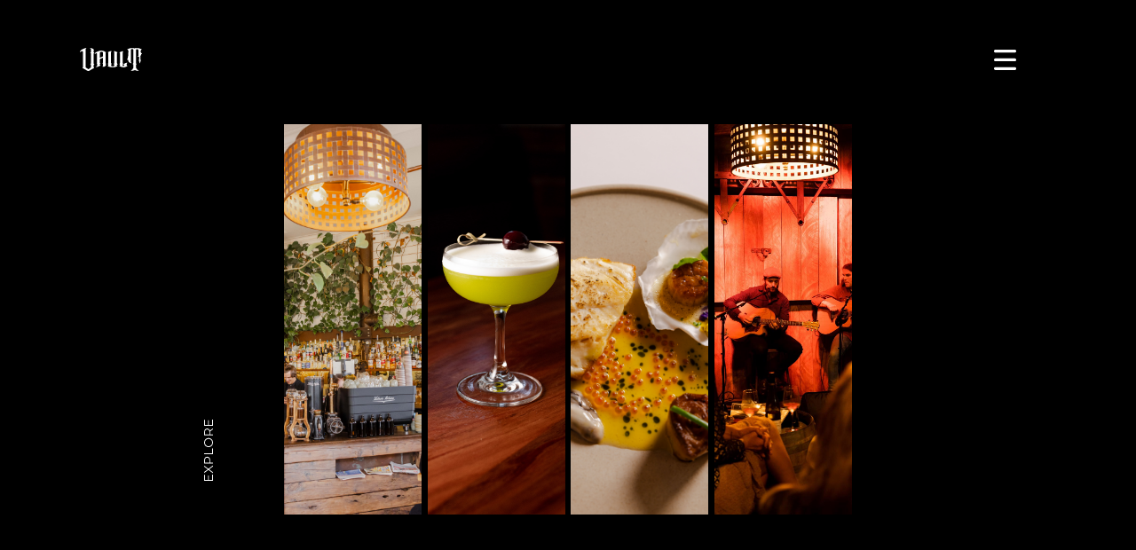

--- FILE ---
content_type: text/html; charset=UTF-8
request_url: https://vaultcafebar.com.au/
body_size: 9138
content:
<!doctype html><html data-wf-page="64bdd656eddf99119e4883b3" data-wf-site="64bdd656eddf99119e4883bb"><head><link rel="preconnect" crossorigin="true" href="https://assets.website-files.com"><title>Vault Cafe &amp; Restuarant - Wynyard</title><meta property="og:title" content="Vault Cafe &amp; Restuarant - Wynyard"><meta name="description" content="Cafe, bar and restaurant in Wynyard, Tasmania. Relax and enjoy the best food and spirits that Tasmania has to offer."><meta property="og:title" content="Vault Cafe &amp; Restuarant - Wynyard"><meta content="Cafe, bar and restaurant in Wynyard, Tasmania. Relax and enjoy the best food and spirits that Tasmania has to offer." property="og:description"><meta content="Cafe, bar and restaurant in Wynyard, Tasmania. Relax and enjoy the best food and spirits that Tasmania has to offer." property="twitter:description"><meta property="og:type" content="website"><meta name="twitter:title" content="Vault Cafe &amp; Restuarant - Wynyard"><meta http-equiv="last-modified" content="Mon, 22 Dec 2025 10:00:11 GMT"><meta charset="utf-8"><meta content="width=device-width,initial-scale=1" name="viewport"><link href="/assets/css/normalize.css" rel="stylesheet" type="text/css"><link href="/assets/css/components.css" rel="stylesheet" type="text/css"><link href="/assets/css/the-vault-cafe-bar-cms.css" rel="stylesheet" type="text/css"><link href="https://fonts.googleapis.com" rel="preconnect"><link href="https://fonts.gstatic.com" rel="preconnect" crossorigin="anonymous"><script src="https://ajax.googleapis.com/ajax/libs/webfont/1.6.26/webfont.js" type="text/javascript"></script><script type="text/javascript">WebFont.load({  google: {    families: ["Montserrat:100,100italic,200,200italic,300,300italic,400,400italic,500,500italic,600,600italic,700,700italic,800,800italic,900,900italic"]  }});</script><script type="text/javascript">!function(o,c){var n=c.documentElement,t=" w-mod-";n.className+=t+"js",("ontouchstart"in o||o.DocumentTouch&&c instanceof DocumentTouch)&&(n.className+=t+"touch")}(window,document);</script><link href="/assets/images/favicon.png" rel="shortcut icon" type="image/x-icon"><link href="/assets/images/webclip.svg" rel="apple-touch-icon"><style>:root {--image-i72d3df42: url('/assets/images/vault_cafe_restaurant-photography-bar-dsc_4049.jpg');--image-i3e30e3c7: url('/assets/images/the_vault-landing_page_graphic.svg');--image-i70e0b2ac: url('/assets/images/footer_leaves-right-brown.svg');--image-4c7d5e2d: url('/assets/images/footer_leaves-left-brown.svg');--image-i7447c7f6: url('/assets/images/facebook_icon-white.svg');--image-i5ee0c46f: url('/assets/images/messenger_icon-white.svg');--image-i1cfbc2ee: url('/assets/images/instagram_icon-white.svg');--image-i517bf0bb: url('/assets/images/vault_cafe_restaurant-photography-int_wide2-dsc_3964.jpg');--image-4417594: url('/assets/images/vault_cafe_restaurant-menu-photograhy-eat-dsc_7614.jpg');--image-i630c1199: url('/assets/images/the_vault-experience-4.jpg');--image-i7cbe0aac: url('/assets/images/vault_cafe_restaurant-photography-ext-dsc_3987.jpg');--image-f7d68d0: url('/assets/images/vault_cafe_restaurant-photography-display-dsc_4116.jpg');--image-i7eee8b38: url('/assets/images/the_vault-emplpyment-4.jpg');--image-2e23c4d1: url('/assets/images/vault_cafe_restaurant-photography-detail-dsc_4088.jpg');--image-i640e8653: url('/assets/images/vault_cafe_restaurant-menu-photograhy-eat-dsc_7420.jpg');--image-26dfa64d: url('/assets/images/vault_cafe_restaurant-photography-detail-dsc_4040.jpg');--image-d538167: url('/assets/images/vault_cafe_restaurant-menu-photograhy-cocktail-dsc_7611.jpg');--image-2fe6b4f1: url('/assets/images/vault_cafe_restaurant-photography-detail-dsc_4099.jpg');--image-i27687357: url('/assets/images/vault_cafe_restaurant-menu-photograhy-cocktail-dsc_7514.jpg');--image-64d3f702: url('/assets/images/scroll_dot-graphic.svg');--image-3dc020e0: url('/assets/images/facebook_icon-black.svg');--image-53272467: url('/assets/images/messenger_icon-black.svg');--image-i6af3da18: url('/assets/images/instagram_icon-black.svg');--image-780e04f: url('/assets/images/vault_cafe_restaurant-menu-photograhy-eat-dsc_7631.jpg');--image-4995876: url('/assets/images/the_vault-logo-black.svg');--image-2d357d28: url('/assets/images/the_vault-burger_icon-black.svg');--image-7b2d9452: url('/assets/images/the_vault-burger_icon-white.svg');--image-52916fa0: url('/assets/images/the_vault-logo-white.svg');--image-552add16: url('/assets/images/vault_cafe_restaurant-photography-detail-dsc_4104.jpg');--image-i573e3c3c: url('/assets/images/vault_cafe_restaurant-menu-photograhy-cocktail-dsc_7443.jpg');--image-i18ea292c: url('/assets/images/vault_cafe_restaurant-menu-photograhy-menu_pork-dsc_7537.jpg');--image-i31a45b09: url('/assets/images/photo-9.jpg');--image-i54986fe2: url('/assets/images/scroll_dot-graphic-white.svg');--image-2b630d41: url('/assets/images/back_button-graphic.svg');--image-i465fb6f7: url('/assets/images/explore_button-graphic.svg');--image-3bb2e056: url('/assets/images/the_vault-events-4.jpg');--image-793588e6: url('/assets/images/the_vault-employment-1.jpg');--image-i7efca2b9: url('/assets/images/the_vault-emplpyment-3.jpg');--image-i107edfd8: url('/assets/images/photo-11.jpg');--image-670fd488: url('/assets/images/img_8808s.jpg');--image-i270f938f: url('/assets/images/vault_cafe_restaurant-photography-display-dsc_4007.jpg');--image-i5313b977: url('/assets/images/the_vault-story-1.jpg');--image-i385c02d: url('/assets/images/the_vault-experience-11.jpg');--image-i62fdfa18: url('/assets/images/the_vault-experience-5.jpg');--image-i62e1cb16: url('/assets/images/the_vault-experience-7.jpg');--image-i19b0387b: url('/assets/images/photo-8sb.jpg');--image-i393d7ae: url('/assets/images/the_vault-experience-10.jpg');--image-i62c59c14: url('/assets/images/the_vault-experience-9.jpg');--image-i62d3b395: url('/assets/images/the_vault-experience-8.jpg');--image-i62efe297: url('/assets/images/the_vault-experience-6.jpg');--image-2dcf37cb: url('/assets/images/vault_cafe_restaurant-photography-detail-dsc_4082.jpg');--image-2c6eec32: url('/assets/images/vault_cafe_restaurant-photography-detail-dsc_4078.jpg');--image-i6336581c: url('/assets/images/the_vault-experience-1.jpg');--image-3ba4c8d5: url('/assets/images/the_vault-events-3.jpg');--image-3bc0f7d7: url('/assets/images/the_vault-events-5.jpg');--image-i108cf759: url('/assets/images/photo-10.jpg');--image-3b8899d3: url('/assets/images/the_vault-events-1.jpg');--image-i31cea18c: url('/assets/images/photo-6.jpg');--image-i31dcb90d: url('/assets/images/photo-5.jpg');}</style><script src="https://identity.netlify.com/v1/netlify-identity-widget.js"></script><style>.w-video.w-embed {
            aspect-ratio: 16 / 9;
        }</style></head><body class="body-2"><div class="w-dyn-list"><div role="list" class="w-dyn-items"><div role="listitem" class="w-dyn-item"><div data-w-id="19a3e072-ee53-2a65-241c-39d79dea2eab" style="height:100vh" class="website-controller"><div class="navbar"><div class="vault-logo-holder"><div class="vault-logo"></div></div><div class="hamburger-logo"><div data-w-id="0483448f-e228-57d9-7299-91bc80f1546b" class="hamburger-icon"></div></div></div><div class="slider-selector-content"><div id="story" data-w-id="0483448f-e228-57d9-7299-91bc80f1546d" style="width:12.125vw;height:95%; background-image: url('/assets/images/vault-sileomedia-may25-4.jpg');" class="button-tile"><div data-w-id="0483448f-e228-57d9-7299-91bc80f1546e" style="opacity:0;display:none" class="heading-slide-text"><div>story</div></div></div><div id="experience" data-w-id="0483448f-e228-57d9-7299-91bc80f15471" style="width:12.125vw;height:95%; background-image: url('https://uploads-ssl.webflow.com/64bdd75db6b02693f02f9052/64bdf20516a90b995ca88e26_vault_cafe_restaurant-menu-photograhy-cocktail-DSC_7443.jpg');" class="button-tile experience"><div data-w-id="0483448f-e228-57d9-7299-91bc80f15472" style="display:none;opacity:0" class="heading-slide-text experience"><div>experience</div></div></div><div id="menu" data-w-id="0483448f-e228-57d9-7299-91bc80f15475" style="width:12.125vw;height:95%; background-image: url('/assets/images/vault-aug25-sileomedia-3.jpg');" class="button-tile menu"><div data-w-id="0483448f-e228-57d9-7299-91bc80f15476" style="display:none;opacity:0" class="heading-slide-text menu"><div>mENU</div></div></div><div id="events" data-w-id="0483448f-e228-57d9-7299-91bc80f15479" style="width:12.125vw;height:95%; background-image: url('https://uploads-ssl.webflow.com/64bdd75db6b02693f02f9052/64bdfdff1b90be3b5f0987b8_PHOTO%20%239s.jpg');" class="button-tile contact"><div data-w-id="0483448f-e228-57d9-7299-91bc80f1547a" style="display:none;opacity:0" class="heading-slide-text contact"><div>Events</div></div></div></div><div class="scroll-holder"><div style="-webkit-transform:translate3d(0, 6.25vw, 0) scale3d(1, 1, 1) rotateX(0) rotateY(0) rotateZ(0) skew(0, 0);-moz-transform:translate3d(0, 6.25vw, 0) scale3d(1, 1, 1) rotateX(0) rotateY(0) rotateZ(0) skew(0, 0);-ms-transform:translate3d(0, 6.25vw, 0) scale3d(1, 1, 1) rotateX(0) rotateY(0) rotateZ(0) skew(0, 0);transform:translate3d(0, 6.25vw, 0) scale3d(1, 1, 1) rotateX(0) rotateY(0) rotateZ(0) skew(0, 0)" class="scroll-content"><div class="scroll-text"><div>scroll</div></div><div class="scroll-graphic-white"></div></div></div><div data-w-id="0483448f-e228-57d9-7299-91bc80f15483" style="opacity:0" class="back-button-holder"><div class="back-button"></div></div><div class="explore-button-holder"><div class="explore-button"></div></div><div class="slider-indicator-holder"><div data-w-id="0483448f-e228-57d9-7299-91bc80f15488" class="slide-indicator"></div><div data-w-id="0483448f-e228-57d9-7299-91bc80f15489" class="slide-indicator"></div><div data-w-id="0483448f-e228-57d9-7299-91bc80f1548a" class="slide-indicator"></div><div data-w-id="0483448f-e228-57d9-7299-91bc80f1548b" class="slide-indicator"></div></div></div></div></div></div><div data-w-id="8eaba45e-1cc3-4b87-f6d2-aceda2b3d204" class="overall-section"><div class="cms-wrapper w-dyn-list"><div role="list" class="cms-list w-dyn-items"><div role="listitem" class="cms-item w-dyn-item"><div class="overall-section-navbar"><div class="vault-logo-holder scroll"><div class="vault-logo-black"></div></div><div class="hamburger-logo"><div data-w-id="bbe9d2e4-d299-0b1f-c98a-a250737b4c10" class="div-block-69"></div></div></div><div class="top-section"><div class="scroll-graphic-holder"><div class="scroll-graphic"></div></div><div class="page-info"><div class="description light feature"><div class="rich-text-cms w-richtext"><p>In 2018, a vision was brought to life with the creation of a unique culinary and social experience unlike anything the North-West had to offer. The journey began with the bold purchase of the nearly century-old, heritage-listed bank in Wynyard. Welcome to The Vault Café &amp; Bar.</p></div></div></div><div class="scroll-graphic-holder"><div class="div-block-42"><div class="scroll-graphic"></div></div></div><div class="grid-content no-space-above"><div class="w-layout-grid grid"><div id="w-node-_5f9a9e6b-4268-b424-e458-911639f6c974-9e4883b3" class="image-grid" style="background-image: url('/assets/images/vault-sileomedia-may25-3.jpg');"></div><div id="w-node-_4c46e75e-6acc-4ba8-0c6c-3ce933813dca-9e4883b3" class="image-grid story-g-1-2" style="background-image: url('https://uploads-ssl.webflow.com/64bdd75db6b02693f02f9052/64bddcbeb9983cf20caff9eb_vault_cafe_restaurant-photography-ext-DSC_3987.jpg');"></div><div id="w-node-_52555e4c-55e8-f496-f860-8fb428465951-9e4883b3" class="image-grid story-g-1-3" style="background-image: url('/assets/images/vault-sileomedia-may25-20.jpg');"></div><div id="w-node-c7a76859-a5e7-7631-26c2-be22030198bb-9e4883b3" class="description"><div class="rich-text-cms w-richtext"><p>Located at the bustling corner of Goldie and Hogg Street, The Vault Café &amp; Bar offers an ideal spot overlooking the serene Inglis River and the Richard Gutteridge Gardens. This prime location provides easy access and serves as a central hub for community events, making it a perfect destination for both locals and visitors</p></div></div><div id="w-node-_947b89ec-1370-686b-4a28-35b53b5088ce-9e4883b3" class="titles left"><div class="rich-text-cms w-richtext"><p>‍<strong>UNIQUE STYLE INSIDE AND OUT</strong></p></div></div></div></div></div><div class="middle-section"><div class="banner"><div class="description white feature"><div class="rich-text-cms w-richtext"><p>Once the bank was acquired, the transformation began—reimagining the space as a welcoming gathering place for friends, family, and visitors to relax and enjoy the finest food and spirits that Tasmania has to offer.</p></div></div></div><div class="grid-content top"><div class="w-layout-grid grid"><div id="w-node-aca7717d-203a-ba42-5a7c-f6dd1a04e8af-9e4883b3" class="image-grid story-g-2-1"></div><div id="w-node-c6a0dfd9-cc32-ecd8-fdf1-9b536f276d33-9e4883b3" class="image-grid story-g-2-2"></div><div id="w-node-_97f7e50a-aeab-e7cd-280c-9020519801cc-9e4883b3" class="image-grid story-g-2-3"></div><div id="w-node-_09c93dce-b3f3-b180-ddc0-18e9caf88973-9e4883b3" class="image-grid story-g-2-4"></div><div id="w-node-_14ffa0e4-48da-9993-86da-ebe3661bc588-9e4883b3" class="description left"><div class="rich-text-cms w-richtext"><p>The vision soon became a reality, developing into a 100% locally owned and operated, custom-built café, bar, and restaurant where old meets new, creating a unique experience for the senses.</p></div></div><div id="w-node-_132ec3d1-eb12-665f-864c-a031e0794b7f-9e4883b3" class="grid-button"><div class="button-holder"><a href="#menu" data-w-id="d8af28b4-d10b-daae-5010-1f8f824e5360" class="nav-buttons menu-button-grid w-inline-block"><div>See Menu</div></a></div><a href="https://goo.gl/maps/bEtHfzWpfzoSuiUF7" target="_blank" class="grid-cta-text w-inline-block"><div>Google Maps</div></a></div></div></div></div><div class="footer-banner"><div class="footer-banner-content-holder"><div class="footer-banner-text"><div>Work With Us</div></div><div class="linebreak"></div><a href="/employment-contact/" target="_blank" class="footer-banner-text light w-inline-block"><div>Learn More</div></a></div></div><div class="footer"><div class="cta"><div class="div-block-4"><div class="text-footer_banner"><div class="text-block-2">MAKE A RESERVATION</div><div class="div-block-8"><div class="text-block-13">It’s time to secure your position at The Vault.</div></div></div><div class="div-block-6"><a href="tel:(03)64425236" class="email-button w-inline-block"><div class="text-block">call now</div></a></div></div></div><div class="footer-info"><div class="w-layout-grid grid-3"><div id="w-node-_58029007-6de8-ede0-746c-57bbff164975-ff164966" class="div-block-11"><div>THE VAULT</div></div><div id="w-node-_58029007-6de8-ede0-746c-57bbff164978-ff164966" class="footer-button-holder"><a href="#story" data-w-id="58029007-6de8-ede0-746c-57bbff164979" class="nav-buttons footer w-inline-block"><div>story</div></a><a href="#experience" data-w-id="58029007-6de8-ede0-746c-57bbff16497c" class="nav-buttons footer w-inline-block"><div>experience</div></a><a href="#menu" data-w-id="58029007-6de8-ede0-746c-57bbff16497f" class="nav-buttons footer w-inline-block"><div>menu</div></a><a href="#events" data-w-id="cbe3c9dd-0383-57f3-9889-afebaeb1b8c9" class="nav-buttons footer w-inline-block"><div>events</div></a><a data-w-id="d3bd8401-9328-acfc-b122-3703b70f2ccf" href="/employment-contact/" class="nav-buttons footer w-inline-block"><div>employment</div></a><link rel="prerender" href="/assets/null/employment-contact."></div><div id="w-node-_58029007-6de8-ede0-746c-57bbff164989-ff164966" class="footer-button-holder"><div class="opening-days-hours"><div><span class="text-span-4">Open Everyday<br>Monday - Saturday | 7:00am – 10:00pm Sunday | 7:00am – 3:00pm</span></div></div><div class="div-block-13"><div>Find us on</div><div class="div-block-16"><a href="https://www.facebook.com/vaultcafebartasmania/" target="_blank" class="socials w-inline-block"></a><div class="socials fb-message"></div><a href="https://www.instagram.com/thevaultcafebar/?hl=en" target="_blank" class="socials instagram w-inline-block"></a></div></div><a href="https://www.google.com/maps/place/The+Vault/@-40.9881492,145.7293871,17z/data=!4m5!3m4!1s0x0:0xe25ee3a6ea7771da!8m2!3d-40.9883129!4d145.7303" target="_blank" class="address w-inline-block"><div>7 Goldie Street Wynyard, TAS, Australia 7325<br></div></a><a href="mailto:info@vaultcafebar.com.au" class="email w-inline-block"><div>info@vaultcafebar.com.au</div></a></div></div></div></div></div></div></div></div><div data-w-id="f46bb1af-3b24-af04-8ab8-142c84487b7e" class="overall-section experience"><div class="cms-wrapper w-dyn-list"><div role="list" class="cms-list w-dyn-items"><div role="listitem" class="cms-item w-dyn-item"><div class="overall-section-navbar"><div class="vault-logo-holder"><div class="vault-logo-black"></div></div><div class="hamburger-logo"><div data-w-id="f46bb1af-3b24-af04-8ab8-142c84487b81" class="div-block-69"></div></div></div><div class="top-section"><div class="scroll-graphic-holder"><div class="scroll-graphic"></div></div><div class="page-info"><div class="description feature"><div class="rich-text-cms w-richtext"><p>AS QUIRKY CAFÉ BY DAY AND SOPHISTICATED BAR &amp; RESTAURANT BY NIGHT, OUR ELEGANT AND CREATIVE MENU SHOWCASES THE FINEST <strong>LOCALLY-SOURCED TASMANIAN PRODUCE</strong> IN A FRESH AND CONTEMPORARY CULINARY STYLE.</p></div></div></div><div class="scroll-graphic-holder"><div class="div-block-42"><div class="scroll-graphic"></div></div></div><div class="grid-content no-space-above"><div class="w-layout-grid grid experience"><div id="w-node-f46bb1af-3b24-af04-8ab8-142c84487b91-9e4883b3" class="image-grid experience-g-1-1" style="background-image: url('https://uploads-ssl.webflow.com/64bdd75db6b02693f02f9052/64bdf21eb703f9575ba27878_vault_cafe_restaurant-menu-photograhy-eat-DSC_7614.jpg');"></div><div id="w-node-f46bb1af-3b24-af04-8ab8-142c84487b92-9e4883b3" class="image-grid experience-g-1-2" style="background-image: url('https://uploads-ssl.webflow.com/64bdd75db6b02693f02f9052/64bdf22e73f4d7db826d5b97_vault_cafe_restaurant-photography-display-DSC_4116.jpg');"></div><div id="w-node-f46bb1af-3b24-af04-8ab8-142c84487b93-9e4883b3" class="image-grid experience-g-1-3" style="background-image: url('https://uploads-ssl.webflow.com/64bdd75db6b02693f02f9052/64bdf239b703f9575ba28757_vault_cafe_restaurant-menu-photograhy-eat-DSC_7420.jpg');"></div><div id="w-node-e228031c-dd21-fe3c-daa8-297bc139c197-9e4883b3" class="description left white"><div class="rich-text-cms w-richtext"><p><strong>BREAKFAST, LUNCH AND DINNER</strong> CAN ALL BE ENJOYED SEVEN DAYS A WEEK, ESPECIALLY WHEN ACCOMPANIED WITH A DELICIOUS BEVERAGE.</p></div></div><div id="w-node-_374ce016-670c-fc27-3680-305700e8b21b-9e4883b3" class="titles white"><div class="rich-text-cms w-richtext"><p><strong>A CLASS ABOVE THE REST</strong></p></div></div></div></div></div><div class="banner fixed-sizing"></div><div class="middle-section"><div class="grid-content"><div class="w-layout-grid grid experience"><div id="w-node-f46bb1af-3b24-af04-8ab8-142c84487ba0-9e4883b3" class="image-grid experience-g-2-1" style="background-image: url('https://uploads-ssl.webflow.com/64bdd75db6b02693f02f9052/64bdf248b6b02693f0455c9f_vault_cafe_restaurant-menu-photograhy-cocktail-DSC_7611.jpg');"></div><div id="w-node-f46bb1af-3b24-af04-8ab8-142c84487ba1-9e4883b3" class="image-grid experience-g-2-2" style="background-image: url('https://uploads-ssl.webflow.com/64bdd75db6b02693f02f9052/64bdf25273f4d7db826d6b61_vault_cafe_restaurant-menu-photograhy-cocktail-DSC_7514.jpg');"></div><div id="w-node-b72111a5-40b6-93a6-64e3-ec3f3e32ab41-9e4883b3" class="description left light"><div class="rich-text-cms w-richtext"><p>WE HAVE A WIDE SELECTION OF TASMANIAN AND AUSTRALIAN BEERS, WINES AND SPIRITS, WHICH ARE BEAUTIFULLY SHOWCASED IN OUR <strong>SIGNATURE VAULT COCKTAILS.</strong></p></div></div><div id="w-node-f46bb1af-3b24-af04-8ab8-142c84487ba7-9e4883b3" class="div-block-99"><div class="button-holder"><a href="#menu" data-w-id="28108533-ab5e-e1ee-f735-645fe650b89a" class="nav-buttons menu-button-grid w-inline-block"><div>See Menu</div></a></div><a href="https://goo.gl/maps/bEtHfzWpfzoSuiUF7" target="_blank" class="grid-cta-text w-inline-block"><div>Google Maps</div></a></div></div></div><div class="title-section-banner"><div class="line-vertical top"></div><div>THE BAR</div><div class="line-vertical"></div></div><div class="div-block-100"><div class="heading-image"></div></div><div class="banner"><div class="description white feature"><div class="rich-text-cms w-richtext"><p>BLACKWOOD BEAMS FROM TREES HAND-FELLED AND MILLED BY THE CORNWALL FAMILY SERVE AS THE BASE FOR THE STEEL BAR TOP MADE FROM THE TRAY OF A <strong>SALVAGED CATERPILLAR 777 DUMP TRUCK.</strong> WEIGHING IN AT SEVERAL HUNDRED KILOS, THE BAR STANDS AS THE VISUAL CENTERPIECE AND BUSTLING HUB OF THE CAFÉ/BAR.</p></div></div></div><div class="grid-content top"><div class="w-layout-grid grid experience"><div id="w-node-b4cf412c-511d-2bbe-d5b3-fc953688fc2f-9e4883b3" class="image-grid experience-g-3-1" style="background-image: url('https://uploads-ssl.webflow.com/64bdd75db6b02693f02f9052/64bdf2b0ac00e34ea00489b4_vault_cafe_restaurant-photography-int_wide2-DSC_3957.jpg');"></div><div id="w-node-b4cf412c-511d-2bbe-d5b3-fc953688fc30-9e4883b3" class="image-grid experience-g-3-2" style="background-image: url('https://uploads-ssl.webflow.com/64bdd75db6b02693f02f9052/64bdf2be9d97ed63eb8e336a_vault_cafe_restaurant-photography-detail-DSC_4068.jpg');"></div><div id="w-node-b4cf412c-511d-2bbe-d5b3-fc953688fc31-9e4883b3" class="image-grid experience-g-3-3" style="background-image: url('https://uploads-ssl.webflow.com/64bdd75db6b02693f02f9052/64bdf2cbc5f4379be2f4f3cd_vault_cafe_restaurant-photography-detail-DSC_4030.jpg');"></div><div id="w-node-_8b9ec8b6-ff9c-6d62-f56b-ee9ba162ddfa-9e4883b3" class="description left light"><div class="rich-text-cms w-richtext"><p>THE PATCHWORK BACKSPLASH IS BUILT FROM LEAD, COPPER AND BRASS SHIMS RECYCLED FROM THE FORMER <strong>WESLEY VALE PULP MILL.</strong></p></div></div></div></div><div class="title-section-banner"><div class="line-vertical top"></div><div>THE DINING ROOM</div><div class="line-vertical"></div></div><div class="grid-content minus"><div class="w-layout-grid grid experience"><div id="w-node-c85ce4ac-1099-478d-6f29-66bc3088a975-9e4883b3" class="image-grid experience-g-4-1" style="background-image: url('https://uploads-ssl.webflow.com/64bdd75db6b02693f02f9052/64bddc56ed383c4f36dff052_vault_cafe_restaurant-photography-detail-DSC_4104.jpg');"></div><div id="w-node-c85ce4ac-1099-478d-6f29-66bc3088a976-9e4883b3" class="image-grid experience-g-4-2" style="background-image: url('https://uploads-ssl.webflow.com/64bdd75db6b02693f02f9052/64bdf330491c490b41a31522_vault_cafe_restaurant-photography-int_wide-DSC_4015.jpg');"></div><div id="w-node-c85ce4ac-1099-478d-6f29-66bc3088a977-9e4883b3" class="image-grid experience-g-4-3" style="background-image: url('https://uploads-ssl.webflow.com/64bdd75db6b02693f02f9052/64bdf2e1b9983cf20cc1530d_vault_cafe_restaurant-photography-int_wide-DSC_3970.jpg');"></div><div id="w-node-d4efa42a-cab6-23da-fd05-e76eb34decbc-9e4883b3" class="description white"><div class="rich-text-cms w-richtext"><p>THE BARSTOOL TABLES WERE CONSTRUCTED USING SALVAGED PARTS RECOVERED FROM A NEARBY ABANDONED TIMBER MILL, WHILE THE BOOTH-SIDE TABLES SIT ATOP THE REAL DIFFERENTIAL HOUSINGS OF A <strong>1928 CHEVY</strong>.</p></div></div></div></div><div class="banner fixed-sizing _2"></div><div class="div-block-100"><div class="heading-image s-i-2"></div></div><div class="title-section-banner margin-above"><div class="line-vertical top"></div><div>THE BOOK ROOM</div><div class="line-vertical alt"></div></div><div class="grid-content working"><div class="page-info full"><div class="description feature"><div class="rich-text-cms w-richtext"><p>THE <strong>BOOK ROOM</strong>, AS ITS COME TO BE KNOWN, IS HOME TO HUNDREDS OF BOOKS GATHERED FROM ACCROSS THE STATE, WITH MANY RARE TITLES AND FIRST EDITIONS ON DISPLAY. THE BANK’S ORIGINAL STRONGROOM DOOR CAN ALSO BE FOUND HERE, SEATED WITHIN THE EXPOSED BRICK WALLS OF THE ORIGINAL STRUCTURE.</p></div></div></div><div class="w-layout-grid grid"><div id="w-node-ae245720-03b4-a6da-429d-ba642c60e55a-9e4883b3" class="image-grid experience-g-5-1" style="background-image: url('');"></div><div id="w-node-ae245720-03b4-a6da-429d-ba642c60e55b-9e4883b3" class="image-grid experience-g-5-2" style="background-image: url('https://uploads-ssl.webflow.com/64bdd75db6b02693f02f9052/64bdf330491c490b41a31522_vault_cafe_restaurant-photography-int_wide-DSC_4015.jpg');"></div><div id="w-node-ae245720-03b4-a6da-429d-ba642c60e55c-9e4883b3" class="image-grid experience-g-5-3" style="background-image: url('https://uploads-ssl.webflow.com/64bdd75db6b02693f02f9052/64bdf3f979e0f267cc58c07c_vault_cafe_restaurant-photography-detail-DSC_4075.jpg');"></div><div id="w-node-ae245720-03b4-a6da-429d-ba642c60e55e-9e4883b3" class="description feature"><div class="rich-text-cms w-richtext"><p>THE BANK’S ORIGINAL <strong>STRONGROOM DOOR</strong>.</p></div></div></div></div><div class="title-section-banner"><div class="line-vertical top"></div><div>THE BATHROOM</div><div class="line-vertical"></div></div><div class="banner"><div class="description white feature"><div class="rich-text-cms w-richtext"><p>THE CREATIVE SHOWPIECE OF OUR VENUE, THIS WELL-DISGUISED, HANDICAP-ACCESSIBLE TOILET IS CERTAIN TO IMPRESS. BUILT WITHIN THE BANK’S <strong>ORIGINAL FIREPROOF STRONGROOM</strong>, THE BATHROOM HAS BEEN REDESIGNED TO REFLECT A VICTORIAN-ERA, STEAMPUNK AESTHETIC—BLENDING DDA-COMPLIANT HANDRAILS AND FITTINGS AMONGST A TANGLE OF PIPES, ANTIQUE GAUGES AND VALVES.</p></div></div></div><div class="grid-content top"><div class="w-layout-grid grid experience"><div id="w-node-_83dc1ca8-8a99-d435-b915-704ad97aa5bf-9e4883b3" class="image-grid experience-g-6-1" style="background-image: url('https://uploads-ssl.webflow.com/64bdd75db6b02693f02f9052/64bdf426a7cb1c7fd4421b78_vault_cafe_restaurant-photography-detail-DSC_4082.jpg');"></div><div id="w-node-_83dc1ca8-8a99-d435-b915-704ad97aa5c0-9e4883b3" class="image-grid experience-g-6-2" style="background-image: url('https://uploads-ssl.webflow.com/64bdd75db6b02693f02f9052/64bdf4ecb6b02693f047740b_PHOTO%20%232s.jpg');"></div><div id="w-node-_1e3f4625-cf2d-45bc-2830-425124b92c84-9e4883b3" class="image-grid experience-g-6-3" style="background-image: url('https://uploads-ssl.webflow.com/64bdd75db6b02693f02f9052/64bdf46cab0e625a2708b970_vault_cafe_restaurant-photography-detail-DSC_4078.jpg');"></div><div id="w-node-_409b37b2-a14b-37bc-612e-0da69c442adf-9e4883b3" class="description light feature"><div class="rich-text-cms w-richtext"><p>UNDERFOOT LIES OVER <strong>ONE THOUSAND PENNIES</strong>, HAND-LAID AND RESINED INTO PLACE. THE BESPOKE VAULT DOOR WAS PIECED TOGETHER USING SPARE PARTS FROM A VARIETY OF DIFFERENT MACHINES—CAR ENGINES, TRACTOR MOWERS, WOOD PLANNERS AND VARIOUS PIPE FITTINGS THAT HAVE ALL BEEN RECONSTITUTED TO COMPLETE ITS SIGNATURE LOOK.</p></div></div></div></div><div class="title-section-banner"><div class="line-vertical top"></div><div>THE BEER GARDEN</div><div class="line-vertical"></div></div><div class="grid-content working"><div class="w-layout-grid grid experience"><div id="w-node-_2ca3cf8f-1744-8457-3d8c-8d478d695788-9e4883b3" class="image-grid experience-g-7-1" style="background-image: url('/assets/images/vault_cafe-photography-event-nda_6909.jpg');"></div><div id="w-node-_2ca3cf8f-1744-8457-3d8c-8d478d695789-9e4883b3" class="image-grid experience-g-7-2" style="background-image: url('https://uploads-ssl.webflow.com/64bdd75db6b02693f02f9052/64bdf4d4ba96eb88c87ad7c4_VaultCocktail-147s.jpg');"></div><div id="w-node-bb8a56d7-40bb-1612-b88c-29385488afb5-9e4883b3" class="description light feature"><div class="rich-text-cms w-richtext"><p>A CASUAL SPACE PERFECT FOR ENJOYING LONG SUMMER EVENINGS WITH FRIENDS. THE NEWLY CONSTITUTED <strong>OPEN-AIR SEATING AREA</strong> AND LIVE MUSIC VENUE IS GIRDED BY A ROW OF 225 LITRE REPURPOSED WHISKEY BARRELS OBTAINED FROM HELLYER’S ROAD DISTILLERY IN BURNIE.</p></div></div></div></div></div><div class="footer-banner"><div class="footer-banner-content-holder"><div class="footer-banner-text"><div>Work With Us</div></div><div class="linebreak"></div><a href="/employment-contact/" target="_blank" class="footer-banner-text light w-inline-block"><div>Learn More</div></a></div></div><div class="footer"><div class="cta"><div class="div-block-4"><div class="text-footer_banner"><div class="text-block-2">MAKE A RESERVATION</div><div class="div-block-8"><div class="text-block-13">It’s time to secure your position at The Vault.</div></div></div><div class="div-block-6"><a href="tel:(03)64425236" class="email-button w-inline-block"><div class="text-block">call now</div></a></div></div></div><div class="footer-info"><div class="w-layout-grid grid-3"><div id="w-node-_58029007-6de8-ede0-746c-57bbff164975-ff164966" class="div-block-11"><div>THE VAULT</div></div><div id="w-node-_58029007-6de8-ede0-746c-57bbff164978-ff164966" class="footer-button-holder"><a href="#story" data-w-id="58029007-6de8-ede0-746c-57bbff164979" class="nav-buttons footer w-inline-block"><div>story</div></a><a href="#experience" data-w-id="58029007-6de8-ede0-746c-57bbff16497c" class="nav-buttons footer w-inline-block"><div>experience</div></a><a href="#menu" data-w-id="58029007-6de8-ede0-746c-57bbff16497f" class="nav-buttons footer w-inline-block"><div>menu</div></a><a href="#events" data-w-id="cbe3c9dd-0383-57f3-9889-afebaeb1b8c9" class="nav-buttons footer w-inline-block"><div>events</div></a><a data-w-id="d3bd8401-9328-acfc-b122-3703b70f2ccf" href="/employment-contact/" class="nav-buttons footer w-inline-block"><div>employment</div></a><link rel="prerender" href="/assets/null/employment-contact."></div><div id="w-node-_58029007-6de8-ede0-746c-57bbff164989-ff164966" class="footer-button-holder"><div class="opening-days-hours"><div><span class="text-span-4">Open Everyday<br>Monday - Saturday | 7:00am – 10:00pm Sunday | 7:00am – 3:00pm</span></div></div><div class="div-block-13"><div>Find us on</div><div class="div-block-16"><a href="https://www.facebook.com/vaultcafebartasmania/" target="_blank" class="socials w-inline-block"></a><div class="socials fb-message"></div><a href="https://www.instagram.com/thevaultcafebar/?hl=en" target="_blank" class="socials instagram w-inline-block"></a></div></div><a href="https://www.google.com/maps/place/The+Vault/@-40.9881492,145.7293871,17z/data=!4m5!3m4!1s0x0:0xe25ee3a6ea7771da!8m2!3d-40.9883129!4d145.7303" target="_blank" class="address w-inline-block"><div>7 Goldie Street Wynyard, TAS, Australia 7325<br></div></a><a href="mailto:info@vaultcafebar.com.au" class="email w-inline-block"><div>info@vaultcafebar.com.au</div></a></div></div></div></div></div></div></div></div><div data-w-id="80e0713a-f3e9-b3a8-3d1b-62982ffa8010" class="overall-section menu"><div class="overall-section-navbar"><div class="vault-logo-holder"><div class="vault-logo-black"></div></div><div class="hamburger-logo"><div data-w-id="64c0b90e-9483-ad67-48f4-ef704c92c42e" class="div-block-69"></div></div></div><div class="menu-content"><div class="container"><h1 class="heading-menu">The tastes of the Vault Cafe Bar & Restaurant</h1><div class="cms-wrapper w-dyn-list"><div role="list" class="cms-list w-dyn-items"><div role="listitem" class="cms-item w-dyn-item"><div class="menu-block"><h2 class="menu-block-heading">Brunch Menu</h2><h3 class="menu-block-heading sub">Treat yourself to our fresh and flavorful brunch options.</h3><a href="/assets/images/vault-brunch-menu.pdf" class="menu-button">view menu</a></div></div><div role="listitem" class="cms-item w-dyn-item"><div class="menu-block"><h2 class="menu-block-heading">Dinner Menu</h2><h3 class="menu-block-heading sub">Indulge in a delightful dining experience with our seasonal dinner menu, where fresh local produce and bold flavours come together in every dish.</h3><a href="/assets/images/dinner-menu-23-x-29.7-cm-2-.pdf" class="menu-button">view menu</a></div></div></div></div></div></div><div class="footer-banner"><div class="footer-banner-content-holder"><div class="footer-banner-text"><div>Work With Us</div></div><div class="linebreak"></div><a href="/employment-contact/" target="_blank" class="footer-banner-text light w-inline-block"><div>Learn More</div></a></div></div><div class="footer"><div class="cta"><div class="div-block-4"><div class="text-footer_banner"><div class="text-block-2">MAKE A RESERVATION</div><div class="div-block-8"><div class="text-block-13">It’s time to secure your position at The Vault.</div></div></div><div class="div-block-6"><a href="tel:(03)64425236" class="email-button w-inline-block"><div class="text-block">call now</div></a></div></div></div><div class="footer-info"><div class="w-layout-grid grid-3"><div id="w-node-_58029007-6de8-ede0-746c-57bbff164975-ff164966" class="div-block-11"><div>THE VAULT</div></div><div id="w-node-_58029007-6de8-ede0-746c-57bbff164978-ff164966" class="footer-button-holder"><a href="#story" data-w-id="58029007-6de8-ede0-746c-57bbff164979" class="nav-buttons footer w-inline-block"><div>story</div></a><a href="#experience" data-w-id="58029007-6de8-ede0-746c-57bbff16497c" class="nav-buttons footer w-inline-block"><div>experience</div></a><a href="#menu" data-w-id="58029007-6de8-ede0-746c-57bbff16497f" class="nav-buttons footer w-inline-block"><div>menu</div></a><a href="#events" data-w-id="cbe3c9dd-0383-57f3-9889-afebaeb1b8c9" class="nav-buttons footer w-inline-block"><div>events</div></a><a data-w-id="d3bd8401-9328-acfc-b122-3703b70f2ccf" href="/employment-contact/" class="nav-buttons footer w-inline-block"><div>employment</div></a><link rel="prerender" href="/assets/null/employment-contact."></div><div id="w-node-_58029007-6de8-ede0-746c-57bbff164989-ff164966" class="footer-button-holder"><div class="opening-days-hours"><div><span class="text-span-4">Open Everyday<br>Monday - Saturday | 7:00am – 10:00pm Sunday | 7:00am – 3:00pm</span></div></div><div class="div-block-13"><div>Find us on</div><div class="div-block-16"><a href="https://www.facebook.com/vaultcafebartasmania/" target="_blank" class="socials w-inline-block"></a><div class="socials fb-message"></div><a href="https://www.instagram.com/thevaultcafebar/?hl=en" target="_blank" class="socials instagram w-inline-block"></a></div></div><a href="https://www.google.com/maps/place/The+Vault/@-40.9881492,145.7293871,17z/data=!4m5!3m4!1s0x0:0xe25ee3a6ea7771da!8m2!3d-40.9883129!4d145.7303" target="_blank" class="address w-inline-block"><div>7 Goldie Street Wynyard, TAS, Australia 7325<br></div></a><a href="mailto:info@vaultcafebar.com.au" class="email w-inline-block"><div>info@vaultcafebar.com.au</div></a></div></div></div></div></div><div data-w-id="8f388082-b3a9-0511-30f3-383d651dcc32" class="overall-section events"><div class="cms-wrapper w-dyn-list"><div role="list" class="cms-list w-dyn-items"><div role="listitem" class="cms-item w-dyn-item"><div class="overall-section-navbar"><div class="vault-logo-holder"><div class="vault-logo-black"></div></div><div class="hamburger-logo"><div data-w-id="06db16ea-b671-a048-fd1a-ff9c25984ac8" class="div-block-69"></div></div></div><div class="top-section"><div class="scroll-graphic-holder"><div class="scroll-graphic"></div></div><div class="page-info"><div class="description feature"><div class="rich-text-cms w-richtext"><p>HERE AT THE VAULT, WE’RE ALWAYS PLANNING <strong>SPECIAL FUNCTIONS</strong>—INCLUDING <strong>LIVE MUSIC, WINE, WHISKY, AND BEER NIGHTS</strong>, AND TICKETED PRIVATE EVENTS.</p></div></div></div><div class="scroll-graphic-holder margin"><div class="div-block-42"><div class="scroll-graphic"></div></div></div><div class="grid-content no-space-above"><div class="w-layout-grid grid"><div id="w-node-_49367482-3e63-7c19-4793-4fe9f2d41a10-9e4883b3" class="image-grid event-g-1-1" style="background-image: url('https://uploads-ssl.webflow.com/64bdd75db6b02693f02f9052/64bdfe15b40e27828dbb7227_PHOTO%20%2310s.jpg');"></div><div id="w-node-_49367482-3e63-7c19-4793-4fe9f2d41a11-9e4883b3" class="image-grid event-g-1-2" style="background-image: url('https://uploads-ssl.webflow.com/64bdd75db6b02693f02f9052/64bdf4d4ba96eb88c87ad7c4_VaultCocktail-147s.jpg');"></div><div id="w-node-_49367482-3e63-7c19-4793-4fe9f2d41a12-9e4883b3" class="image-grid event-g-1-3" style="background-image: url('https://uploads-ssl.webflow.com/64bdd75db6b02693f02f9052/64bdfe3b4fb0e612b2f5ce05_PHOTO%20%231%20(banner)s.jpg');"></div><div id="w-node-_339e7059-53d5-f3ae-c2b1-cf80b353a694-9e4883b3" class="description left white"><div class="rich-text-cms w-richtext"><p>FOLLOW US ON <strong>INSTAGRAM</strong> AND <strong>FACEBOOK</strong> TO STAY UP TO DATE ON ALL THE LATEST THAT’S HAPPENING.</p></div></div><div id="w-node-_5189b261-8a86-6cf2-54a4-96b921bc972a-9e4883b3" class="grid-button"><div class="button-holder"><a href="https://www.facebook.com/vaultcafebartasmania/" data-w-id="5189b261-8a86-6cf2-54a4-96b921bc972c" target="_blank" class="nav-buttons menu-button-grid w-inline-block"><div>Facebook</div></a></div><a href="https://www.instagram.com/thevaultcafebar/?hl=en" data-w-id="8389870a-2dc6-361a-dffe-2f24e0d1ddf4" target="_blank" class="nav-buttons menu-button-grid above w-inline-block"><div>Instagram</div></a></div></div></div></div><div class="banner fixed-sizing-2"></div><div class="grid-content"><div class="title-section-banner alternative"><div class="line-vertical top"></div><div>EVENTS</div><div class="line-vertical alt"></div></div><div class="w-layout-grid grid"><div id="w-node-_0f9f58c8-752c-be2f-84d0-a860accd8833-9e4883b3" class="image-grid event-g-2-1" style="background-image: url('https://uploads-ssl.webflow.com/64bdd75db6b02693f02f9052/64bdfe56d95372adf54a91ab_PHOTO%20%236s%20copy.jpg');"></div><div id="w-node-e53e0001-68ab-8fe6-d64e-00768aa8567b-9e4883b3" class="description no-margin"><div class="rich-text-cms w-richtext"><p>JOIN US FOR LIVE MUSIC FEATURING GREAT LOCAL ARTISTS, WINE AND COCKTAIL SPECIALS.</p></div></div><div id="w-node-_9525ae93-5c1e-93b3-f68f-1fe633b65738-9e4883b3" class="image-grid event-g-2-2" style="background-image: url('/assets/images/vault-sileomedia-may25-148.jpg');"></div></div></div><div class="banner"><div class="titles section-banner white"></div><div class="description white feature"><div class="rich-text-cms w-richtext"><p><strong>WHISKY TASTINGS</strong></p><p>AS A WHISKY CLUB CLUBHOUSE ON THE NORTH COAST, WE ARE PROUD TO HOST REGULAR WHISKY EVENT, WHERE DIFFERENT COMMERCIAL WHISKY DISTILLERS FROM ALL THROUGHOUT THE STATE COME TO SHOWCASE THEIR LATEST RELEASES.</p></div></div></div><div class="grid-content top"><div class="w-layout-grid grid"><div id="w-node-e3d412a8-e172-2d2d-75ed-c9350685c9a3-9e4883b3" class="hero-image" style="background-image: url('https://uploads-ssl.webflow.com/64bdd75db6b02693f02f9052/64bdfe8579e0f267cc612156_PHOTO%20%237s.jpg');"></div><div id="w-node-_95f27820-2bff-2674-bc04-eca4a333ec48-9e4883b3" class="description feature"><div class="rich-text-cms w-richtext"><p>ACCOMPANIED BY A MEAL SPECIALLY PREPARED WITH THAT NIGHT’S WHISKY SELECTION IN MIND, OUR TASTINGS ARE A GREAT OPPORTUNITY TO GET TOGETHER FOR AN EVENING OUT WITH FRIENDS AND LEARN MORE ABOUT YOUR FAVOURITE WHISKIES AND SCOTCHES. WHETHER YOU’RE A WHISKY AFICIONADO, A WHISKY NOVICE, OR A DISTILLER YOURSELF, THERE IS SOMETHING FOR EVERYONE TO ENJOY.</p></div></div></div></div><div class="footer-banner"><div class="footer-banner-content-holder"><div class="footer-banner-text"><div>STAY INFORMED</div></div><div class="linebreak"></div><div class="footer-banner-text light"><div>Follow Us On</div></div><div class="footer-banner-socials"><a href="https://www.facebook.com/vaultcafebartasmania/about/" class="socials w-inline-block"></a> <a href="https://www.instagram.com/thevaultcafebar/?hl=en" class="social instagram w-inline-block"></a></div></div></div></div></div></div><div class="footer"><div class="cta"><div class="div-block-4"><div class="text-footer_banner"><div class="text-block-2">MAKE A RESERVATION</div><div class="div-block-8"><div class="text-block-13">It’s time to secure your position at The Vault.</div></div></div><div class="div-block-6"><a href="tel:(03)64425236" class="email-button w-inline-block"><div class="text-block">call now</div></a></div></div></div><div class="footer-info"><div class="w-layout-grid grid-3"><div id="w-node-_58029007-6de8-ede0-746c-57bbff164975-ff164966" class="div-block-11"><div>THE VAULT</div></div><div id="w-node-_58029007-6de8-ede0-746c-57bbff164978-ff164966" class="footer-button-holder"><a href="#story" data-w-id="58029007-6de8-ede0-746c-57bbff164979" class="nav-buttons footer w-inline-block"><div>story</div></a><a href="#experience" data-w-id="58029007-6de8-ede0-746c-57bbff16497c" class="nav-buttons footer w-inline-block"><div>experience</div></a><a href="#menu" data-w-id="58029007-6de8-ede0-746c-57bbff16497f" class="nav-buttons footer w-inline-block"><div>menu</div></a><a href="#events" data-w-id="cbe3c9dd-0383-57f3-9889-afebaeb1b8c9" class="nav-buttons footer w-inline-block"><div>events</div></a><a data-w-id="d3bd8401-9328-acfc-b122-3703b70f2ccf" href="/employment-contact/" class="nav-buttons footer w-inline-block"><div>employment</div></a><link rel="prerender" href="/assets/null/employment-contact."></div><div id="w-node-_58029007-6de8-ede0-746c-57bbff164989-ff164966" class="footer-button-holder"><div class="opening-days-hours"><div><span class="text-span-4">Open Everyday<br>Monday - Saturday | 7:00am – 10:00pm Sunday | 7:00am – 3:00pm</span></div></div><div class="div-block-13"><div>Find us on</div><div class="div-block-16"><a href="https://www.facebook.com/vaultcafebartasmania/" target="_blank" class="socials w-inline-block"></a><div class="socials fb-message"></div><a href="https://www.instagram.com/thevaultcafebar/?hl=en" target="_blank" class="socials instagram w-inline-block"></a></div></div><a href="https://www.google.com/maps/place/The+Vault/@-40.9881492,145.7293871,17z/data=!4m5!3m4!1s0x0:0xe25ee3a6ea7771da!8m2!3d-40.9883129!4d145.7303" target="_blank" class="address w-inline-block"><div>7 Goldie Street Wynyard, TAS, Australia 7325<br></div></a><a href="mailto:info@vaultcafebar.com.au" class="email w-inline-block"><div>info@vaultcafebar.com.au</div></a></div></div></div></div></div><div style="-webkit-transform:translate3d(0, -100vh, 0) scale3d(1, 1, 1) rotateX(0) rotateY(0) rotateZ(0) skew(0, 0);-moz-transform:translate3d(0, -100vh, 0) scale3d(1, 1, 1) rotateX(0) rotateY(0) rotateZ(0) skew(0, 0);-ms-transform:translate3d(0, -100vh, 0) scale3d(1, 1, 1) rotateX(0) rotateY(0) rotateZ(0) skew(0, 0);transform:translate3d(0, -100vh, 0) scale3d(1, 1, 1) rotateX(0) rotateY(0) rotateZ(0) skew(0, 0)" class="pop-up"><div class="navbar-burger"><div class="vault-logo-holder"><div class="vault-logo"></div></div><div class="hamburger-logo"><div data-w-id="0d6d09fa-4c3d-d1e5-74b4-faada00a75a6" class="hamburger-icon"></div></div></div><div class="pop-up-content"><div class="pop-up-button-holder"><div class="the-vault-text-holder"><div class="the-vault-text"><div>the vault</div></div></div><div data-w-id="0d6d09fa-4c3d-d1e5-74b4-faada00a75ad" class="nav-buttons"><div>story</div></div><div data-w-id="0d6d09fa-4c3d-d1e5-74b4-faada00a75b0" class="nav-buttons"><div>experience</div></div><div data-w-id="0d6d09fa-4c3d-d1e5-74b4-faada00a75b3" class="nav-buttons"><div>menu</div></div><div data-w-id="0d6d09fa-4c3d-d1e5-74b4-faada00a75b6" class="nav-buttons"><div>events</div></div><a data-w-id="5b13ea74-378d-5f28-9c25-7583ae09cd03" href="/employment-contact/" class="nav-buttons w-inline-block"><div>employment</div></a><link rel="prerender" href="/assets/null/employment-contact."></div><div class="div-block-91"><div class="pop-up-footer-text bold"><div>Open Monday - Saturday | 7:00 am – 10:00 pm Sunday | 7:00 am – 3:00 pm</div></div><a href="https://www.google.com/maps/place/The+Vault/@-40.9881492,145.7293871,17z/data=!4m5!3m4!1s0x0:0xe25ee3a6ea7771da!8m2!3d-40.9883129!4d145.7303" target="_blank" class="pop-up-footer-text center-alighn w-inline-block"><div>7 Goldie Street Wynyard, TAS, Australia 7325<br>info@vaultcafebar.com.au</div></a><div class="pop-up-footer-text"><div>©2021 The Vault. All rights reserved. Website by <a href="https://nativedesign.com.au" target="_blank" class="link-2">Native Design Agency.</a></div></div><div class="div-block-94"><div class="pop-up-socials"><a href="https://www.facebook.com/vaultcafebartasmania/" target="_blank" class="social-link w-inline-block"></a> <a href="https://www.facebook.com/vaultcafebartasmania/" class="social-link fb-message w-inline-block"></a> <a href="https://www.instagram.com/thevaultcafebar/?hl=en" target="_blank" class="social-link insta w-inline-block"></a></div></div></div></div></div><script>let params = window.location.href;
  let url = new URL(params);
  let checkurl = url.searchParams;
  let page = checkurl.get("page");
	document.addEventListener('DOMContentLoaded', function () {
  const Story = document.getElementById("story")
  const Experience = document.getElementById("experience")
  const Menu = document.getElementById("menu")
  const Events = document.getElementById("events")
    if(page === "story")
    { 
      Story.click();
    }
    else if(page === "experience")
    { 
      Experience.click();
    }
    else if(page === "menu")
    { 
      Menu.click();
    }
    else if(page === "events")
    { 
      Events.click();
    }
    console.log("page: ", page)
  });</script><script src="https://d3e54v103j8qbb.cloudfront.net/js/jquery-3.5.1.min.dc5e7f18c8.js" type="text/javascript" crossorigin="anonymous"></script><script src="/assets/js/the-vault-cafe-bar-cms.js" type="text/javascript"></script><script src="/assets/js/udesly-11ty.min.js" async="" defer=""></script><script>if (location.href.indexOf("#invite_token") != -1) {
        var urlSplit = document.URL.split("#");
        window.location = `/admin/#${urlSplit[1]}`;
      }
  if (window.netlifyIdentity) {
    window.netlifyIdentity.on("init", user => {
      if (!user) {
        window.netlifyIdentity.on("login", () => {
          document.location.href = "/admin/";
        });
      }
    });
  }</script></body></html>

--- FILE ---
content_type: text/css; charset=UTF-8
request_url: https://vaultcafebar.com.au/assets/css/the-vault-cafe-bar-cms.css
body_size: 8721
content:
.w-layout-grid {
  grid-row-gap: 16px;
  grid-column-gap: 16px;
  grid-template-rows: auto auto;
  grid-template-columns: 1fr 1fr;
  grid-auto-columns: 1fr;
  display: grid;
}

h2 {
  margin-top: 20px;
  margin-bottom: 10px;
  font-size: 32px;
  font-weight: bold;
  line-height: 36px;
}

h4 {
  margin-top: 10px;
  margin-bottom: 10px;
  font-size: 18px;
  font-weight: bold;
  line-height: 24px;
}

p {
  margin-bottom: 10px;
}

.content-holder {
  width: 100%;
  height: 100vh;
  background-color: #000;
  justify-content: center;
  align-items: center;
  display: flex;
}

.image {
  width: 100%;
  height: 100%;
  background-image: linear-gradient(rgba(0, 0, 0, .25), rgba(0, 0, 0, .25)), var(--image-i72d3df42);
  background-position: 0 0, 50%;
  background-repeat: repeat, no-repeat;
  background-size: auto, cover;
  justify-content: center;
  align-items: center;
  display: flex;
}

.logo {
  width: 40%;
  height: 40%;
  background-image: var(--image-i3e30e3c7);
  background-position: 50%;
  background-repeat: no-repeat;
  background-size: contain;
}

.overall-section {
  width: 100%;
  height: auto;
  max-width: none;
  display: none;
}

.overall-section.experience {
  grid-template-rows: auto auto;
  grid-template-columns: 1fr 1fr;
  grid-auto-columns: 1fr;
  display: none;
}

.overall-section.events, .overall-section.menu {
  display: none;
}

.overall-section.employment {
  display: block;
}

.top-section {
  width: 100%;
  height: auto;
  flex-direction: column;
  justify-content: center;
  align-items: center;
  display: flex;
}

.grid-content {
  width: 100%;
  height: auto;
  flex-direction: column;
  justify-content: flex-start;
  align-items: center;
  margin-top: 0;
  padding: 15vw;
  display: flex;
}

.grid-content.above {
  align-items: center;
  margin-top: -6vw;
  margin-bottom: 0;
  padding-bottom: 7.5vw;
}

.grid-content.above.experience {
  margin-bottom: 0;
  padding-bottom: 7.5vw;
}

.grid-content.below {
  max-width: none;
  justify-content: center;
  align-items: center;
  margin-top: -10vw;
  margin-bottom: 0;
  padding-bottom: 15vw;
  display: flex;
  position: relative;
}

.grid-content.below.experience {
  margin-top: 0;
  padding-top: 7.5vw;
  padding-bottom: 7.5vw;
}

.grid-content.contact {
  justify-content: center;
  align-items: center;
  margin-top: 0;
  padding-top: 5vw;
  padding-bottom: 15vw;
  display: flex;
}

.grid-content.no-space-above {
  flex-direction: column;
  justify-content: center;
  align-items: center;
  padding-top: 0;
  padding-bottom: 10vw;
  display: flex;
}

.grid-content.top {
  margin-top: -10vw;
  margin-bottom: 0;
  padding-top: 0;
  padding-bottom: 10vw;
}

.grid-content.minus, .grid-content.working {
  padding-top: 0;
}

.footer {
  width: 100%;
  height: 700px;
}

.cta {
  width: 100%;
  height: 300px;
  background-color: #9e806d;
  background-image: var(--image-i70e0b2ac), var(--image-4c7d5e2d);
  background-position: 250% 0, -150% 100%;
  background-repeat: no-repeat, no-repeat;
  background-size: 80% 80%, 80% 80%;
}

.footer-info {
  width: 100%;
  height: 400px;
  background-color: #000;
  justify-content: center;
  align-items: center;
  padding-left: 12.5vw;
  padding-right: 12.5vw;
  display: flex;
}

.div-block-4 {
  width: 100%;
  height: 100%;
  flex-direction: column;
  justify-content: center;
  align-items: center;
  padding-left: 15vw;
  padding-right: 15vw;
  display: flex;
}

.email-button {
  width: 200px;
  height: 30px;
  color: #fff;
  text-transform: uppercase;
  background-color: #000;
  flex-direction: row;
  justify-content: center;
  align-items: center;
  font-family: Montserrat, sans-serif;
  font-size: 10px;
  font-weight: 400;
  line-height: 13px;
  text-decoration: none;
  display: flex;
}

.div-block-6 {
  width: 100%;
  justify-content: center;
  align-items: center;
  margin-top: 20px;
  display: flex;
}

.text-footer_banner {
  width: 100%;
  color: #fff;
  text-transform: uppercase;
  flex-direction: column;
  justify-content: center;
  align-items: center;
  font-family: Montserrat, sans-serif;
  font-size: 30px;
  font-weight: 600;
  line-height: 40px;
  display: flex;
}

.div-block-8 {
  width: 100%;
  color: #fff;
  text-transform: none;
  flex-direction: column;
  justify-content: center;
  align-items: center;
  margin-top: 0;
  font-size: 12px;
  font-weight: 400;
  line-height: 15px;
  display: flex;
}

.text-block {
  justify-content: center;
  align-items: center;
  line-height: 20px;
}

.footer-button-holder {
  width: 100%;
  height: auto;
  color: #fff;
  flex-direction: column;
  justify-content: flex-start;
  align-items: flex-start;
  margin-right: 0;
  font-family: Montserrat, sans-serif;
  display: flex;
}

.footer-button-holder.b {
  width: 100%;
  text-align: left;
  align-items: flex-start;
  margin-left: 0;
}

.footer-button {
  color: #fff;
  font-size: 12px;
  line-height: 30px;
  text-decoration: none;
}

.div-block-11 {
  width: 100%;
  color: #fff;
  justify-content: flex-start;
  align-items: flex-start;
  font-family: Montserrat, sans-serif;
  font-size: 20px;
  font-weight: 600;
  line-height: 40px;
  display: flex;
}

.div-block-12 {
  width: auto;
  color: #fff;
  font-family: Montserrat, sans-serif;
  font-size: 10px;
  font-weight: 300;
  line-height: 18px;
  display: block;
}

.div-block-13 {
  width: 100%;
  font-size: 11px;
  line-height: 30px;
  display: flex;
}

.opening-days-hours {
  width: 100%;
  font-size: 12px;
}

.socials {
  width: 15px;
  height: 15px;
  background-image: var(--image-i7447c7f6);
  background-position: 50%;
  background-repeat: no-repeat;
  background-size: contain;
  margin-left: 5px;
  margin-right: 5px;
}

.socials.fb-message {
  background-image: var(--image-i5ee0c46f);
  background-position: 50%;
  background-size: contain;
}

.socials.instagram {
  background-image: var(--image-i1cfbc2ee);
  background-position: 50%;
  background-size: contain;
}

.div-block-16 {
  justify-content: center;
  align-items: center;
  margin-left: 5px;
  display: flex;
}

.page-info {
  width: 100%;
  height: auto;
  flex-direction: column;
  justify-content: center;
  align-items: center;
  padding-left: 15vw;
  padding-right: 15vw;
  display: flex;
}

.page-info.full {
  margin-bottom: 7.5vw;
  padding-left: 0;
  padding-right: 0;
}

.middle-section {
  width: 100%;
  max-width: none;
}

.heading {
  width: 100%;
  height: 100%;
  max-width: 1000px;
  text-transform: uppercase;
  justify-content: center;
  align-items: center;
  font-family: Montserrat, sans-serif;
  font-size: 24px;
  font-weight: 300;
  line-height: 50px;
  display: flex;
}

.grid-image {
  width: 100%;
  height: auto;
  background-image: var(--image-i517bf0bb);
  background-position: 50% 70%;
  background-repeat: no-repeat;
  background-size: cover;
}

.grid-image.experience {
  background-image: var(--image-4417594);
}

.grid-image.employment {
  background-image: var(--image-i630c1199);
}

.grid-1-image-2 {
  width: 100%;
  height: auto;
  background-image: var(--image-i7cbe0aac);
  background-position: 50%;
  background-repeat: no-repeat;
  background-size: cover;
}

.grid-1-image-2.experience {
  background-image: var(--image-f7d68d0);
}

.grid-1-image-2.employment {
  background-image: var(--image-i7eee8b38);
}

.grid-1-image-3 {
  width: 100%;
  height: auto;
  background-image: var(--image-2e23c4d1);
  background-position: 50%;
  background-repeat: no-repeat;
  background-size: cover;
}

.grid-1-image-3.experience {
  background-image: var(--image-i640e8653);
  background-position: 50%;
}

.grid {
  width: 100%;
  max-width: 1000px;
  min-height: 350px;
  grid-column-gap: 25px;
  grid-row-gap: 25px;
  grid-template-rows: minmax(100px, 1fr) minmax(100px, 1fr);
  grid-auto-rows: minmax(100px, 1fr);
  grid-auto-flow: row;
  position: relative;
}

.grid.experience {
  width: 100%;
  grid-template-rows: minmax(100px, 1fr) minmax(100px, 1fr);
}

.text-holder-semi-bold {
  width: auto;
  height: auto;
  text-align: right;
  text-transform: uppercase;
  justify-content: flex-end;
  padding-top: 50px;
  font-family: Montserrat, sans-serif;
  font-size: 35px;
  font-weight: 600;
  line-height: 48px;
  display: flex;
}

.text-holder-semi-bold.grid-description {
  text-align: left;
  justify-content: flex-start;
  font-size: 24px;
  font-weight: 300;
  line-height: 55px;
}

.text-holder {
  width: 100%;
  height: auto;
  text-transform: uppercase;
  justify-content: flex-end;
  align-items: flex-start;
  padding-top: 50px;
  padding-left: 50px;
  font-family: Montserrat, sans-serif;
  font-size: 24px;
  font-weight: 300;
  line-height: 55px;
  display: flex;
}

.text-holder.experience {
  max-width: 350px;
  color: #fff;
  justify-content: flex-end;
  padding-left: 0;
  font-size: 35px;
  font-weight: 600;
  line-height: 48px;
}

.banner {
  width: 100%;
  height: auto;
  background-color: #9e806d;
  flex-direction: column;
  justify-content: flex-start;
  align-items: center;
  padding: 10vw 15vw 20vw;
  display: flex;
  position: relative;
}

.banner.experience, .banner.fixed-sizing {
  z-index: -1;
  height: 800px;
  margin-top: -800px;
}

.banner.fixed-sizing-2 {
  z-index: -1;
  height: 600px;
  margin-top: -500px;
}

.grid-2-image-1 {
  width: 100%;
  height: 100%;
  background-image: var(--image-26dfa64d);
  background-position: 0 0;
  background-size: cover;
}

.grid-2-image-1.experience {
  background-image: var(--image-d538167);
  background-position: 50%;
  background-repeat: no-repeat;
}

.grid-2-image-2 {
  width: 100%;
  height: auto;
  background-image: var(--image-2fe6b4f1);
  background-position: 50%;
  background-repeat: no-repeat;
  background-size: cover;
}

.grid-2-image-2.experience {
  background-image: var(--image-i27687357);
  background-position: 50%;
}

.button {
  width: 200px;
  height: 40px;
  color: #fff;
  text-transform: uppercase;
  background-color: #000;
  justify-content: center;
  align-items: center;
  font-family: Montserrat, sans-serif;
  font-size: 12px;
  font-weight: 600;
  line-height: 30px;
  display: flex;
}

.button-holder {
  justify-content: center;
  align-items: center;
  display: flex;
}

.grid-cta-text {
  color: #000;
  text-transform: uppercase;
  justify-content: center;
  align-items: center;
  font-family: Montserrat, sans-serif;
  font-size: 12px;
  font-weight: 600;
  line-height: 30px;
  text-decoration: none;
  display: flex;
}

.grid-3 {
  max-width: 1000px;
  flex: 0 auto;
  grid-template-rows: auto;
  grid-template-columns: 1fr 1fr 1fr;
  grid-auto-flow: column;
  align-content: stretch;
  justify-content: stretch;
  align-items: stretch;
  justify-items: stretch;
}

.grid-text {
  text-align: right;
  text-transform: uppercase;
  font-family: Montserrat, sans-serif;
  font-size: 24px;
  font-weight: 300;
  line-height: 55px;
}

.scroll-graphic-holder {
  width: 100%;
  height: 100px;
  justify-content: center;
  align-items: center;
  display: flex;
}

.div-block-42 {
  width: 50px;
  height: 100px;
  flex-direction: column;
  justify-content: flex-start;
  align-items: center;
  display: flex;
}

.scroll-graphic {
  width: 100px;
  height: 100px;
  background-image: var(--image-64d3f702);
  background-position: 50%;
  background-repeat: no-repeat;
  background-size: contain;
}

.text-block-5 {
  max-width: 400px;
  font-weight: 300;
}

.text-span, .text-span-2 {
  font-weight: 600;
}

.grid-4 {
  height: auto;
  max-width: 1000px;
  grid-template-rows: auto auto auto;
  grid-template-columns: 1fr 1fr 1fr;
  grid-auto-columns: 1fr;
  grid-auto-flow: column;
  display: none;
}

.title {
  width: 100%;
  height: 100%;
  text-transform: uppercase;
  flex-direction: column;
  align-items: stretch;
  font-family: Montserrat, sans-serif;
  font-size: 23px;
  font-weight: 600;
  line-height: 33px;
  display: flex;
}

.info-items {
  width: 100%;
  text-transform: uppercase;
  margin-top: 25px;
  padding-left: 25px;
  font-family: Montserrat, sans-serif;
  font-weight: 600;
  line-height: 30px;
}

.email-text {
  text-transform: none;
  font-family: Montserrat, sans-serif;
  font-weight: 400;
  line-height: 30px;
}

.opening-days-text {
  text-transform: uppercase;
  font-family: Montserrat, sans-serif;
  font-weight: 600;
  line-height: 30px;
}

.opening-hours-text {
  font-family: Montserrat, sans-serif;
  font-weight: 400;
  line-height: 30px;
}

.functions-and-events-text {
  text-transform: uppercase;
  font-family: Montserrat, sans-serif;
  font-size: 14px;
  font-weight: 600;
  line-height: 30px;
}

.functions-and-events-info-text {
  font-family: Montserrat, sans-serif;
  font-size: 14px;
  font-weight: 400;
  line-height: 30px;
}

.social-icons {
  width: auto;
  height: auto;
  justify-content: flex-start;
  align-items: center;
  display: flex;
}

.social-media {
  height: auto;
  justify-content: flex-start;
  align-items: center;
  margin-top: 25px;
  font-family: Montserrat, sans-serif;
  font-size: 12px;
  font-weight: 400;
  line-height: 30px;
  display: flex;
}

.socials-contact {
  width: 15px;
  height: 15px;
  background-image: var(--image-3dc020e0);
  background-position: 50%;
  background-repeat: no-repeat;
  background-size: cover;
  margin-left: 5px;
  margin-right: 5px;
  padding-left: 0;
  padding-right: 0;
}

.socials-contact.fb-message {
  background-image: var(--image-53272467);
}

.socials-contact.instagram {
  background-image: var(--image-i6af3da18);
}

.div-block-53 {
  justify-content: center;
  align-items: center;
  display: flex;
}

.div-block-54 {
  width: 100%;
  color: #000;
  text-transform: uppercase;
  justify-content: center;
  align-items: center;
  margin-top: 20px;
  font-family: Montserrat, sans-serif;
  font-size: 12px;
  font-weight: 600;
  line-height: 30px;
  text-decoration: none;
  display: flex;
}

.top {
  flex-direction: column;
  margin-bottom: 10px;
  display: flex;
}

.address-text {
  text-transform: capitalize;
  font-family: Montserrat, sans-serif;
  font-weight: 400;
  line-height: 30px;
}

.middle, .bottom {
  margin-bottom: 10px;
}

.text-block-7 {
  width: auto;
}

.contact-social-text {
  margin-right: 20px;
}

.info {
  width: 100%;
  height: 100%;
  text-align: left;
  flex-direction: column;
  align-items: flex-start;
  display: flex;
}

.cta-section {
  width: 100%;
  height: 100%;
  flex-direction: column;
  align-items: center;
  display: flex;
}

.footer-banner {
  width: 100%;
  height: 100px;
  background-image: linear-gradient(to right, rgba(0, 0, 0, .7) 36%, rgba(0, 0, 0, 0)), var(--image-780e04f);
  background-position: 0 0, 50%;
  background-repeat: repeat, no-repeat;
  background-size: auto, cover;
  justify-content: center;
  align-items: center;
  padding-left: 15vw;
  padding-right: 15vw;
  display: flex;
}

.footer-banner-content-holder {
  width: 100%;
  height: auto;
  justify-content: center;
  align-items: center;
  display: flex;
}

.footer-banner-socials {
  justify-content: center;
  align-items: center;
  display: flex;
}

.social {
  width: 15px;
  height: 15px;
  background-image: var(--image-i7447c7f6);
  background-position: 50%;
  background-repeat: no-repeat;
  background-size: cover;
}

.social.instagram {
  background-image: var(--image-i1cfbc2ee);
  margin-left: 5px;
  margin-right: 5px;
}

.footer-banner-text {
  color: #fff;
  letter-spacing: 1.5px;
  text-transform: uppercase;
  margin-left: 5px;
  margin-right: 5px;
  font-family: Montserrat, sans-serif;
  font-size: 21px;
  font-weight: 600;
  line-height: 21px;
}

.footer-banner-text.light {
  cursor: pointer;
  font-weight: 300;
  text-decoration: none;
}

.text-span-3 {
  font-weight: 600;
}

.menu-content {
  width: 100%;
  height: auto;
  background-color: #fff;
  flex-direction: column;
  justify-content: center;
  align-items: center;
  padding: 15vw 15vw 10vw;
  display: flex;
}

.tabs {
  width: 100%;
  height: 100%;
}

.tabs-menu {
  text-transform: uppercase;
  background-color: #f8f8f8;
  justify-content: center;
  align-items: center;
  font-family: Montserrat, sans-serif;
  font-size: 12px;
  font-weight: 500;
  line-height: 30px;
  display: flex;
}

.tab-buttons {
  background-color: rgba(0, 0, 0, 0);
  display: flex;
}

.tab-buttons.w--current {
  background-color: rgba(0, 0, 0, 0);
  font-weight: 700;
  display: flex;
}

.tab-buttons.hide {
  display: none;
}

.tab-link-tab-2 {
  background-color: rgba(0, 0, 0, 0);
}

.tab-link-tab-2.w--current {
  background-color: rgba(0, 0, 0, 0);
  font-weight: 700;
}

.tab-link-tab-3 {
  background-color: rgba(0, 0, 0, 0);
}

.tab-link-tab-3.w--current {
  background-color: rgba(0, 0, 0, 0);
  font-weight: 700;
}

.menu-items {
  width: 100%;
  height: auto;
  max-width: 1000px;
  justify-content: center;
  align-items: flex-start;
  padding-top: 7.5vw;
  padding-bottom: 7.5vw;
  display: flex;
}

.menu-items.second {
  padding-top: 10vw;
}

.menu-items.dessert {
  padding-top: 10vw;
  padding-bottom: 10vw;
}

.menu-items.breakfast {
  padding-bottom: 10vw;
}

.line {
  width: 100%;
  height: 1px;
  background-color: #000;
}

.tabs-content {
  width: 100%;
  height: 100%;
  justify-content: center;
  align-items: center;
  padding-left: 15vw;
  padding-right: 15vw;
  display: flex;
}

.menu-title-text {
  width: 100%;
  max-width: 200px;
  text-transform: uppercase;
  font-family: Montserrat, sans-serif;
  font-size: 23px;
  font-weight: 600;
  line-height: 33px;
}

.grid-5 {
  height: auto;
  grid-template-rows: auto;
  grid-template-columns: 1fr;
}

.food-title {
  text-transform: uppercase;
  justify-content: flex-start;
  align-items: center;
  font-family: Montserrat, sans-serif;
  font-size: 12px;
  font-weight: 600;
  line-height: 30px;
  display: flex;
}

.food-info {
  margin-bottom: 25px;
  font-size: 10px;
}

.list-item {
  margin-top: 0;
}

.list-item.spacer {
  margin-top: 20px;
}

.tab-pane-tab-1, .tab-pane-tab-2, .tab-pane-tab-3 {
  min-width: 100%;
}

.website-controller {
  z-index: 1000;
  width: 100%;
  height: 100vh;
  max-width: 100%;
  min-width: 100%;
  background-color: #000;
  flex-direction: column;
  justify-content: space-between;
  align-items: center;
  display: flex;
  position: relative;
  overflow: hidden;
}

.overall-section-navbar {
  z-index: 100;
  width: 100%;
  height: 100px;
  justify-content: space-between;
  align-items: center;
  margin-top: -100px;
  display: flex;
  position: -webkit-sticky;
  position: sticky;
  top: 0;
}

.vault-logo-black {
  width: 70px;
  height: 60px;
  background-image: var(--image-4995876);
  background-position: 50% 100%;
  background-repeat: no-repeat;
  background-size: contain;
  padding-left: 0;
}

.div-block-69 {
  width: 25px;
  height: 25px;
  cursor: pointer;
  background-image: var(--image-2d357d28);
  background-position: 50%;
  background-repeat: no-repeat;
  background-size: contain;
}

.menu-collection {
  padding-left: 7.5vw;
}

.link {
  color: #fcfcfc;
  cursor: pointer;
  text-decoration: none;
}

.navbar-temp {
  z-index: 1000;
  width: 100%;
  height: 50px;
  justify-content: space-between;
  align-items: center;
  padding-left: 5vw;
  padding-right: 5vw;
  display: flex;
  position: relative;
  top: 0%;
  bottom: auto;
  left: 0%;
  right: 0%;
}

.div-block-73 {
  width: 20px;
  height: 20px;
  cursor: pointer;
  justify-content: center;
  align-items: center;
  display: flex;
}

.div-block-74 {
  width: 25px;
  height: 20px;
  background-image: var(--image-7b2d9452);
  background-position: 50%;
  background-repeat: no-repeat;
  background-size: contain;
}

.div-block-75 {
  width: 80px;
  height: 50px;
  background-image: var(--image-52916fa0);
  background-position: 50%;
  background-repeat: no-repeat;
  background-size: contain;
}

.popup-temp {
  width: 100%;
  height: 100vh;
  background-color: #000;
  flex-direction: column;
  justify-content: center;
  align-items: center;
  display: none;
  position: fixed;
  top: 0%;
  bottom: 0%;
  left: 0%;
  right: 0%;
}

.div-block-77 {
  width: 50%;
  height: 50%;
  flex-direction: column;
  justify-content: center;
  align-items: center;
  display: flex;
}

.div-block-78 {
  width: 50%;
  height: 50px;
  color: #fff;
  cursor: pointer;
  justify-content: center;
  align-items: center;
  font-family: Montserrat, sans-serif;
  font-size: 20px;
  font-weight: 400;
  line-height: 40px;
  text-decoration: none;
  display: flex;
}

.div-block-78:hover {
  font-weight: 700;
}

.navbar {
  z-index: auto;
  width: 100%;
  height: 10vw;
  justify-content: space-between;
  padding-left: 0;
  padding-right: 0;
  display: flex;
  position: relative;
}

.slider-selector-content {
  width: 100vw;
  height: auto;
  flex: 1;
  justify-content: center;
  align-items: center;
  margin-top: 0;
  margin-bottom: 0;
  display: flex;
  overflow: hidden;
}

.vault-logo {
  width: 70px;
  height: 60px;
  background-image: var(--image-52916fa0);
  background-position: 50% 100%;
  background-repeat: no-repeat;
  background-size: contain;
  position: static;
  top: 0%;
  bottom: auto;
  left: 0%;
  right: auto;
}

.hamburger-icon {
  width: 25px;
  height: 25px;
  background-image: var(--image-7b2d9452);
  background-position: 50%;
  background-repeat: no-repeat;
  background-size: auto;
}

.hamburger-logo {
  width: 12.5vw;
  height: 6.25vw;
  cursor: pointer;
  justify-content: flex-start;
  align-items: flex-end;
  display: flex;
  position: absolute;
  top: 0%;
  bottom: auto;
  left: auto;
  right: 0%;
}

.scroll-holder {
  width: 100%;
  height: 10vw;
  justify-content: center;
  align-items: flex-end;
  padding-left: 12.5vw;
  padding-right: 12.5vw;
  display: flex;
}

.button-tile {
  width: 12.125vw;
  height: 95%;
  cursor: pointer;
  background-image: var(--image-552add16);
  background-position: 50%;
  background-repeat: no-repeat;
  background-size: cover;
  justify-content: center;
  align-items: center;
  margin-left: .25vw;
  margin-right: .25vw;
  transition: all .75s ease-in-out;
  display: flex;
}

.button-tile:hover {
  height: 100%;
  opacity: .9;
}

.button-tile.experience {
  background-image: var(--image-i573e3c3c);
  background-position: 55%;
  background-size: cover;
}

.button-tile.menu {
  background-image: var(--image-i18ea292c);
  background-position: 50%;
}

.button-tile.contact {
  background-image: var(--image-i31a45b09);
  background-position: 45%;
  background-size: auto 120%;
  background-attachment: scroll;
}

.scroll-content {
  width: 100px;
  height: 6.25vw;
  color: #fff;
  text-transform: uppercase;
  flex-direction: column;
  justify-content: space-between;
  align-items: center;
  font-family: Montserrat, sans-serif;
  font-size: 12px;
  font-weight: 400;
  line-height: 15px;
  display: flex;
}

.scroll-graphic-white {
  width: 50px;
  height: 50px;
  background-image: var(--image-i54986fe2);
  background-position: 50%;
  background-repeat: no-repeat;
  background-size: contain;
}

.scroll-text {
  width: 50px;
  height: auto;
  justify-content: center;
  align-items: center;
  display: flex;
}

.vault-logo-holder {
  width: 12.5vw;
  height: 6.25vw;
  justify-content: flex-end;
  align-items: flex-end;
  display: flex;
  position: absolute;
  top: 0%;
  bottom: auto;
  left: 0%;
  right: auto;
}

.back-button {
  width: 10px;
  height: 60px;
  background-image: var(--image-2b630d41);
  background-position: 50% 0;
  background-repeat: no-repeat;
  background-size: contain;
  align-items: flex-start;
  display: block;
}

.back-button:hover {
  opacity: .8;
}

.back-button-holder {
  width: 6.25vw;
  height: 100px;
  opacity: 1;
  cursor: pointer;
  justify-content: flex-end;
  align-items: flex-start;
  margin-top: 2.5vh;
  display: flex;
  position: absolute;
  top: 12.5vw;
  bottom: auto;
  left: 12.5vw;
  right: auto;
}

.explore-button-holder {
  width: 6.25vw;
  height: 110px;
  justify-content: flex-end;
  align-items: flex-end;
  margin-bottom: 2.5vh;
  display: flex;
  position: absolute;
  top: auto;
  bottom: 12.5vw;
  left: 12.5vw;
  right: auto;
}

.explore-button {
  width: 10px;
  height: 70px;
  background-image: var(--image-i465fb6f7);
  background-position: 50%;
  background-repeat: no-repeat;
  background-size: contain;
  display: flex;
}

.slider-indicator-holder {
  width: 6.25vw;
  height: 6.25vw;
  opacity: 0;
  cursor: pointer;
  flex-direction: column;
  justify-content: flex-end;
  align-items: flex-start;
  margin-bottom: 2.5vh;
  display: flex;
  position: absolute;
  top: auto;
  bottom: 12.5vw;
  left: auto;
  right: 12.5vw;
}

.slide-indicator {
  width: 10px;
  height: 10px;
  border: .5px solid #fff;
  margin-top: 1px;
  margin-bottom: 5px;
}

.slide-indicator:hover {
  opacity: .6;
}

.heading-slide-text {
  width: 50%;
  height: 50%;
  opacity: 0;
  color: #fff;
  letter-spacing: 1.5px;
  text-transform: uppercase;
  justify-content: center;
  align-items: center;
  font-family: Montserrat, sans-serif;
  font-size: 75px;
  font-weight: 600;
  line-height: 92px;
  display: none;
}

.heading-slide-text.experience, .heading-slide-text.contact {
  opacity: 0;
  display: none;
}

.pop-up {
  z-index: 1000;
  opacity: 1;
  background-color: #000;
  flex-direction: column;
  justify-content: center;
  align-items: center;
  display: none;
  position: fixed;
  top: 0%;
  bottom: 0%;
  left: 0%;
  right: 0%;
}

.pop-up-content {
  width: 100%;
  height: 100%;
  flex-direction: column;
  justify-content: center;
  align-items: center;
  padding-left: 15vw;
  padding-right: 15vw;
  display: flex;
}

.the-vault-text-holder {
  width: 100%;
  justify-content: center;
  align-items: center;
  display: flex;
}

.pop-up-button-holder {
  width: 100%;
  height: auto;
  flex-direction: column;
  justify-content: center;
  align-items: center;
  margin-bottom: 25px;
  display: flex;
}

.div-block-91 {
  width: 100%;
  height: auto;
  flex-direction: column;
  justify-content: flex-end;
  display: flex;
}

.the-vault-text {
  width: 200px;
  height: auto;
  color: #fff;
  text-transform: uppercase;
  justify-content: center;
  align-items: center;
  font-family: Montserrat, sans-serif;
  font-size: 20px;
  font-weight: 600;
  line-height: 40px;
  display: flex;
}

.nav-buttons {
  width: 100px;
  height: 50px;
  color: #fff;
  text-transform: capitalize;
  cursor: pointer;
  justify-content: center;
  align-items: center;
  font-family: Montserrat, sans-serif;
  font-weight: 400;
  text-decoration: none;
  display: flex;
}

.nav-buttons:hover {
  font-weight: 500;
}

.nav-buttons.footer {
  width: auto;
  height: auto;
  font-size: 12px;
  line-height: 30px;
  text-decoration: none;
}

.nav-buttons.menu-button-grid {
  width: 100%;
  height: 40px;
  text-transform: uppercase;
  background-color: #000;
  font-family: Montserrat, sans-serif;
  font-size: 12px;
  font-weight: 600;
  line-height: 30px;
  text-decoration: none;
}

.nav-buttons.menu-button-grid.above {
  margin-top: 10px;
}

.pop-up-footer-text {
  width: auto;
  height: 50px;
  color: #fff;
  justify-content: center;
  align-items: center;
  font-family: Montserrat, sans-serif;
  font-size: 10px;
  font-weight: 300;
  line-height: 18px;
  display: flex;
}

.pop-up-footer-text.bold {
  font-size: 12px;
  font-weight: 600;
  line-height: 20px;
}

.pop-up-footer-text.center-alighn {
  text-align: center;
  text-decoration: none;
}

.div-block-94 {
  width: 100%;
  height: 50px;
  justify-content: center;
  align-items: center;
  display: flex;
}

.pop-up-socials {
  width: 50%;
  height: 50px;
  justify-content: center;
  align-items: center;
  display: flex;
}

.social-link {
  width: 15px;
  height: 15px;
  cursor: pointer;
  background-image: var(--image-i7447c7f6);
  background-position: 50%;
  background-repeat: no-repeat;
  background-size: contain;
  margin-left: 5px;
  margin-right: 5px;
}

.social-link.fb-message {
  background-image: var(--image-i5ee0c46f);
}

.social-link.insta {
  background-image: var(--image-i1cfbc2ee);
}

.link-2 {
  color: #fff;
  cursor: pointer;
  text-decoration: none;
}

.navbar-burger {
  width: 100%;
  height: 12.5vw;
  position: fixed;
  top: 0%;
  bottom: auto;
  left: 0%;
  right: 0%;
}

.tab-pane-tab-4 {
  min-width: 100%;
}

.title-item {
  margin-right: 5px;
  line-height: 25px;
}

.item-price {
  font-weight: 400;
  line-height: 25px;
}

.body-2 {
  font-family: Montserrat, sans-serif;
}

.menu-item-holder {
  width: 70%;
  height: 100%;
  flex-direction: column;
  align-items: flex-start;
  display: flex;
}

.menu-header-holder {
  width: 30%;
  height: 100%;
}

.linebreak {
  width: 1px;
  height: 25px;
  background-color: #fff;
  margin: 0 15px;
}

.text-span-4 {
  font-weight: 400;
  line-height: 19px;
}

.address, .email {
  width: 100%;
  color: #fff;
  font-size: 12px;
  text-decoration: none;
}

.hero-image {
  width: 100%;
  height: 525px;
  background-image: var(--image-3bb2e056);
  background-position: 50%;
  background-repeat: no-repeat;
  background-size: cover;
  justify-content: space-between;
  align-items: center;
  display: flex;
}

.hero-banner-employment {
  z-index: 500;
  width: 100%;
  height: 60vh;
  background-image: var(--image-793588e6);
  background-position: 50%;
  background-repeat: no-repeat;
  background-size: cover;
  position: relative;
}

.image-div {
  width: auto;
  height: 600px;
  background-image: var(--image-i7efca2b9);
  background-position: 25%;
  background-repeat: no-repeat;
  background-size: cover;
}

.image-div._2 {
  width: 100%;
  height: auto;
  background-image: var(--image-i107edfd8);
}

.titles {
  max-width: 400px;
  text-transform: uppercase;
  padding-left: 25px;
  font-size: 35px;
  font-weight: 600;
  line-height: 48px;
}

.titles.white {
  color: #fff;
}

.titles.left {
  max-width: 400px;
  text-align: right;
}

.titles.section-banner {
  width: 100%;
  max-width: none;
  padding-left: 0;
}

.titles.menu {
  text-align: center;
  margin-top: 0;
  margin-bottom: 0;
  padding-left: 0;
}

.bold-text, .bold-text-2, .bold-text-3, .bold-text-4 {
  font-weight: 600;
}

.description {
  width: 100%;
  height: 100%;
  color: #000;
  text-transform: uppercase;
  padding-left: 25px;
  font-size: 22px;
  line-height: 45px;
}

.description.black {
  color: #000;
}

.description.black.light {
  max-width: 1000px;
  font-family: Montserrat, sans-serif;
  font-weight: 300;
}

.description.light {
  text-align: left;
  font-weight: 300;
}

.description.left {
  text-align: right;
  padding-left: 0;
  padding-right: 25px;
}

.description.white {
  color: #fff;
}

.description.white.feature {
  padding-left: 0;
}

.description.feature {
  padding-left: 0;
  font-weight: 300;
}

.description.feature.light {
  font-family: Montserrat, sans-serif;
  font-weight: 300;
}

.description.feature.max-width {
  justify-content: center;
  align-items: center;
}

.description.menu {
  max-width: 600px;
  text-align: center;
  margin-bottom: 0;
  padding-left: 0;
  font-size: 17px;
  line-height: 40px;
}

.image-grid {
  background-image: var(--image-670fd488);
  background-position: 50% 100%;
  background-repeat: no-repeat;
  background-size: cover;
}

.image-grid.story-g-1-2 {
  background-image: var(--image-i7cbe0aac);
}

.image-grid.story-g-1-3 {
  height: 225px;
  background-image: var(--image-2e23c4d1);
}

.image-grid.story-g-2-1 {
  height: 350px;
  background-image: var(--image-26dfa64d);
}

.image-grid.story-g-2-2 {
  background-image: var(--image-2fe6b4f1);
}

.image-grid.story-g-2-3 {
  background-image: var(--image-i270f938f);
}

.image-grid.story-g-2-4 {
  background-image: var(--image-i5313b977);
}

.image-grid.experience-g-1-1 {
  background-image: var(--image-4417594);
}

.image-grid.experience-g-1-2 {
  height: 350px;
  background-image: var(--image-f7d68d0);
}

.image-grid.experience-g-1-3 {
  background-image: var(--image-i640e8653);
}

.image-grid.experience-g-2-1 {
  height: 475px;
  background-image: var(--image-d538167);
}

.image-grid.experience-g-2-2 {
  background-image: var(--image-i27687357);
}

.image-grid.experience-g-3-1 {
  height: 475px;
  background-image: var(--image-i385c02d);
}

.image-grid.experience-g-3-2 {
  background-image: var(--image-i62fdfa18);
  background-position: 50%;
}

.image-grid.experience-g-3-3 {
  background-image: var(--image-i62e1cb16);
  background-position: 0%;
}

.image-grid.experience-g-4-1 {
  background-image: var(--image-i19b0387b);
  background-position: 50%;
}

.image-grid.experience-g-4-2 {
  background-image: var(--image-i393d7ae);
  background-position: 30%;
}

.image-grid.experience-g-4-3 {
  background-image: var(--image-i62c59c14);
  background-position: 60%;
}

.image-grid.experience-g-5-1 {
  height: 350px;
  background-image: var(--image-i62d3b395);
}

.image-grid.experience-g-5-2 {
  background-image: var(--image-i393d7ae);
  background-position: 100%;
}

.image-grid.experience-g-5-3 {
  background-image: var(--image-i62efe297);
}

.image-grid.experience-g-6-1 {
  background-image: var(--image-2dcf37cb);
}

.image-grid.experience-g-6-2 {
  height: 667px;
  background-image: var(--image-2c6eec32);
}

.image-grid.experience-g-6-3 {
  background-image: var(--image-i6336581c);
}

.image-grid.experience-g-7-1 {
  height: 350px;
  background-image: var(--image-3ba4c8d5);
  background-position: 50%;
}

.image-grid.experience-g-7-2 {
  background-image: var(--image-3bc0f7d7);
}

.image-grid.event-g-1-1 {
  background-image: var(--image-i108cf759);
  background-position: 50%;
}

.image-grid.event-g-1-2 {
  background-image: var(--image-3bc0f7d7);
}

.image-grid.event-g-1-3 {
  background-image: var(--image-3b8899d3);
}

.image-grid.event-g-2-1 {
  background-image: var(--image-i31cea18c);
  background-position: 50%;
}

.image-grid.event-g-2-2 {
  background-image: var(--image-i107edfd8);
  background-position: 50%;
}

.body-3 {
  font-family: Montserrat, sans-serif;
}

.utility-page-wrap {
  width: 100vw;
  height: 100vh;
  max-height: 100%;
  max-width: 100%;
  justify-content: center;
  align-items: center;
  display: flex;
}

.utility-page-content {
  width: 260px;
  text-align: center;
  flex-direction: column;
  display: flex;
}

.body-4 {
  background-color: #000;
  font-family: Montserrat, sans-serif;
}

._404 {
  width: 100vw;
  height: 100vh;
  justify-content: center;
  align-items: center;
  padding: 50px;
  display: flex;
}

._404-message {
  color: #fff;
  text-align: center;
  letter-spacing: 1px;
  text-transform: uppercase;
  flex-direction: column;
  justify-content: center;
  align-items: center;
  font-weight: 400;
  display: flex;
}

._404-button {
  width: 150px;
  height: 30px;
  color: #fff;
  cursor: pointer;
  background-color: rgba(0, 0, 0, 0);
  border-top: 1px solid #fff;
  border-bottom: 1px solid #fff;
  border-radius: 0;
  justify-content: center;
  align-items: center;
  margin-top: 20px;
  margin-bottom: 20px;
  font-weight: 700;
  text-decoration: none;
  display: flex;
}

._404-button:hover {
  border-top-width: 2px;
  border-bottom-width: 2px;
}

.title-section-banner {
  width: 100%;
  color: #000;
  text-align: center;
  letter-spacing: 2px;
  text-transform: uppercase;
  flex-direction: column;
  justify-content: center;
  align-items: center;
  font-size: 40px;
  font-weight: 700;
  line-height: 50px;
  display: flex;
}

.title-section-banner.alternative {
  margin-bottom: 25px;
}

.title-section-banner.margin-above {
  margin-top: 50px;
}

.div-block-100 {
  width: 100%;
  height: auto;
  padding: 0 15vw 15vw;
  display: none;
}

.heading-image {
  width: 100%;
  height: 500px;
  background-image: var(--image-i31dcb90d);
  background-position: 50%;
  background-repeat: no-repeat;
  background-size: cover;
}

.line-vertical {
  width: 100%;
  height: 75px;
  text-align: center;
  background-image: var(--image-64d3f702);
  background-position: 50%;
  background-repeat: no-repeat;
  background-size: auto;
  justify-content: center;
  align-items: center;
  margin-top: 15px;
  display: flex;
}

.line-vertical.top {
  height: 25px;
  margin-top: 0;
  margin-bottom: 15px;
}

.line-vertical.alt {
  height: 50px;
}

.hide {
  display: none;
}

.menu-link-content {
  width: 10%;
  height: auto;
  max-width: 1000px;
  grid-column-gap: 25px;
  grid-row-gap: 25px;
  flex-direction: column;
  justify-content: center;
  align-items: center;
  margin-top: 25px;
  padding-top: 0;
  display: flex;
}

.menu-link {
  min-width: 125px;
  text-align: center;
  letter-spacing: 1.5px;
  text-transform: uppercase;
  padding: 5px 10px;
  font-size: 12px;
  line-height: 16px;
}

.menu-link:hover {
  border-color: #000;
}

.menu-button {
  width: 100%;
  height: 30px;
  max-width: 200px;
  color: #000;
  letter-spacing: 2px;
  text-transform: uppercase;
  cursor: pointer;
  background-color: rgba(0, 0, 0, 0);
  border: 1px solid #000;
  flex-direction: row;
  justify-content: center;
  align-items: center;
  margin-top: 25px;
  font-family: Montserrat, sans-serif;
  font-size: 10px;
  font-weight: 500;
  line-height: 20px;
  text-decoration: none;
  display: flex;
}

.menu-button:hover {
  font-weight: 600;
}

.text-block-25 {
  color: #333;
}

.container {
  width: 100%;
  max-width: 1000px;
  flex-direction: column;
  justify-content: flex-start;
  align-items: center;
  display: flex;
}

.paragraph {
  max-width: 600px;
  text-align: center;
}

.heading-menu {
  color: #000;
  text-align: center;
  letter-spacing: .46px;
  text-transform: uppercase;
  margin-top: 0;
  margin-bottom: 50px;
  font-size: 23px;
  font-weight: 600;
  line-height: 33px;
}

.heading-menu.white {
  color: #fff;
}

.heading-menu.left {
  max-width: 400px;
  text-align: right;
}

.heading-menu.section-banner {
  width: 100%;
  max-width: none;
  padding-left: 0;
}

.heading-menu.menu {
  text-align: center;
  margin-top: 0;
  margin-bottom: 0;
  padding-left: 0;
}

.menu-block {
  width: 100%;
  text-align: center;
  border-top: 1px solid #000;
  flex-direction: column;
  align-items: center;
  padding-top: 100px;
  padding-bottom: 100px;
  display: flex;
}

.menu-block-heading {
  color: #000;
  text-align: center;
  letter-spacing: .5px;
  text-transform: capitalize;
  margin-top: 0;
  margin-bottom: 0;
  font-size: 12px;
  font-weight: 600;
  line-height: 30px;
}

.menu-block-heading.sub {
  font-size: 10px;
  font-weight: 400;
  line-height: 20px;
}

.cms-wrapper, .cms-list, .cms-item {
  width: 100%;
  height: 100%;
}

@media screen and (min-width: 1280px) {
  .top-section {
    margin-top: 100px;
  }

  .grid-content.below.experience {
    margin-bottom: 0;
  }

  .footer-button {
    width: 100%;
    color: #fff;
    text-decoration: none;
  }

  .grid {
    width: 100%;
    grid-template-rows: minmax(100px, 1fr);
  }

  .banner {
    padding-bottom: 20vw;
  }

  .text-block-5 {
    max-width: 425px;
  }

  .menu-content {
    margin-top: 100px;
  }

  .menu-items {
    max-width: none;
  }

  .overall-section-navbar {
    margin-top: -200px;
  }

  .vault-logo-black {
    width: 70px;
  }

  .link {
    color: #fff;
    text-decoration: none;
  }

  .slider-selector-content {
    overflow: hidden;
  }

  .nav-buttons.footer {
    text-decoration: none;
  }

  .hero-image {
    height: 510px;
  }

  .titles.section-banner.white, .description {
    max-width: 1000px;
  }

  .image-grid.experience-g-6-2 {
    height: 667px;
  }

  .heading-menu.section-banner.white {
    max-width: 1000px;
  }
}

@media screen and (max-width: 991px) {
  .logo {
    width: 50%;
    height: 50%;
  }

  .footer {
    height: auto;
  }

  .footer-info {
    height: auto;
    padding-top: 75px;
    padding-bottom: 75px;
  }

  .footer-button-holder {
    width: 100%;
    text-align: center;
    align-items: center;
  }

  .footer-button-holder.b {
    width: 100%;
    align-items: center;
  }

  .div-block-11 {
    width: 100%;
    justify-content: center;
    align-items: flex-start;
    margin-bottom: 20px;
  }

  .div-block-12 {
    width: 100%;
    flex-direction: column;
    align-items: center;
    display: flex;
  }

  .div-block-13 {
    justify-content: center;
    margin-top: 20px;
    margin-bottom: 20px;
  }

  .opening-days-hours {
    text-align: center;
  }

  .heading {
    font-size: 20px;
    line-height: 50px;
  }

  .grid {
    grid-column-gap: 25px;
    grid-row-gap: 25px;
    grid-template-rows: minmax(100px, 100px) minmax(100px, 100px);
    grid-auto-rows: minmax(100px, 100px);
    grid-auto-flow: row;
  }

  .grid.experience {
    grid-auto-rows: minmax(100px, 1fr);
  }

  .text-holder-semi-bold {
    font-size: 30px;
    line-height: 40px;
  }

  .text-holder-semi-bold.grid-description {
    display: none;
  }

  .text-holder {
    font-size: 20px;
    line-height: 50px;
  }

  .banner.fixed-sizing {
    height: 600px;
    margin-top: -600px;
  }

  .banner.fixed-sizing._2, .banner.fixed-sizing-2 {
    height: 700px;
    margin-top: -700px;
  }

  .grid-2-image-1 {
    background-position: 50%;
  }

  .grid-3 {
    grid-column-gap: 0px;
    grid-row-gap: 0px;
    grid-template-rows: auto auto auto auto;
    grid-template-columns: 1fr;
  }

  .grid-text {
    text-align: left;
    font-size: 20px;
    line-height: 50px;
  }

  .scroll-graphic-holder.margin {
    margin-bottom: 25px;
  }

  .text-block-5 {
    font-size: 20px;
    line-height: 50px;
  }

  .grid-4 {
    grid-template-rows: auto auto auto auto;
    grid-template-columns: 1fr 1fr;
  }

  .footer-banner-content-holder {
    width: 100%;
  }

  .footer-banner-text {
    font-size: 20px;
  }

  .menu-title-text {
    max-width: 140px;
    font-size: 20px;
    line-height: 28px;
  }

  .tab-pane-tab-1 {
    padding-left: 10vw;
    padding-right: 10vw;
  }

  .overall-section-navbar {
    margin-top: -100px;
  }

  .vault-logo-black {
    width: 70px;
  }

  .navbar {
    height: 12.5vw;
  }

  .slider-selector-content {
    overflow: hidden;
  }

  .hamburger-logo {
    width: 9.375vw;
    height: 9.375vw;
  }

  .vault-logo-holder {
    width: 12vw;
    height: 9.375vw;
    display: flex;
  }

  .vault-logo-holder.scroll {
    display: none;
  }

  .slide-indicator {
    width: 8px;
    height: 8px;
  }

  .heading-slide-text {
    font-size: 55px;
    line-height: 72px;
    display: flex;
  }

  .hero-image, .image-div {
    height: auto;
  }

  .titles {
    padding-left: 0;
    font-size: 30px;
    line-height: 45px;
  }

  .description {
    font-size: 17px;
    line-height: 35px;
  }

  .description.no-margin {
    padding-left: 0;
  }

  .description.menu {
    line-height: 35px;
  }

  .image-grid.story-g-1-3, .image-grid.story-g-2-1, .image-grid.experience-g-1-2 {
    height: 225px;
  }

  .image-grid.experience-g-2-1 {
    height: 350px;
  }

  .image-grid.experience-g-3-1 {
    height: 397px;
  }

  .image-grid.experience-g-5-1 {
    height: 225px;
  }

  .image-grid.experience-g-6-1 {
    height: 300px;
  }

  .image-grid.experience-g-6-2 {
    height: auto;
  }

  .image-grid.experience-g-7-1 {
    height: 260px;
  }

  .title-section-banner {
    font-size: 40px;
    line-height: 40px;
  }

  .line-vertical {
    height: 50px;
  }

  .line-vertical.margin {
    margin-bottom: 25px;
  }

  .heading-menu {
    padding-left: 0;
    font-size: 30px;
    line-height: 45px;
  }
}

@media screen and (max-width: 767px) {
  .overall-section, .overall-section.experience {
    display: none;
  }

  .grid-content {
    padding-left: 12.5vw;
    padding-right: 12.5vw;
  }

  .grid-content.above {
    padding-bottom: 7.5vw;
    padding-left: 15vw;
    padding-right: 15vw;
  }

  .grid-content.above.experience {
    padding-left: 15vw;
    padding-right: 15vw;
  }

  .grid-content.below {
    margin-top: -50px;
    padding-bottom: 50px;
    padding-left: 10vw;
    padding-right: 10vw;
  }

  .grid-content.below.experience {
    padding-left: 15vw;
    padding-right: 15vw;
  }

  .grid-content.no-space-above {
    padding-left: 12.5vw;
    padding-right: 12.5vw;
  }

  .grid-content.working._15vw {
    padding-top: 12.5vw;
  }

  .text-footer_banner {
    text-align: center;
  }

  .footer-button-holder, .footer-button-holder.b {
    align-items: center;
  }

  .div-block-11 {
    justify-content: center;
  }

  .opening-days-hours {
    justify-content: center;
    display: flex;
  }

  .page-info {
    height: auto;
  }

  .page-info.full {
    margin-bottom: 50px;
  }

  .heading {
    height: auto;
    text-align: center;
    font-size: 17px;
    line-height: 35px;
  }

  .grid {
    min-height: auto;
    grid-column-gap: 15px;
    grid-row-gap: 15px;
    grid-template-rows: repeat(auto-fit, minmax(100px, 100px)) minmax(100px, 100px);
    grid-auto-rows: minmax(100px, 100px);
  }

  .grid.experience {
    grid-row-gap: 15px;
    grid-template-rows: repeat(auto-fit, minmax(100px, 100px)) minmax(100px, 100px);
    grid-auto-rows: minmax(100px, 100px);
  }

  .text-holder-semi-bold {
    padding-top: 15px;
    font-size: 25px;
    line-height: 35px;
  }

  .text-holder {
    padding-top: 15px;
    padding-left: 15px;
    font-size: 16px;
    line-height: 32px;
  }

  .text-holder.experience {
    padding-top: 15px;
    padding-left: 0;
    font-size: 30px;
    line-height: 40px;
  }

  .banner {
    padding-left: 12.5vw;
    padding-right: 12.5vw;
    position: static;
  }

  .banner.experience {
    height: 400px;
    margin-top: -400px;
  }

  .banner.employment {
    padding-bottom: 100px;
  }

  .banner.fixed-sizing {
    height: 700px;
    margin-top: -700px;
  }

  .banner.fixed-sizing-2 {
    height: 575px;
    margin-top: -575px;
  }

  .grid-2-image-1.experience {
    background-position: 37%;
  }

  .grid-2-image-2.experience {
    background-position: 34%;
  }

  .grid-text {
    justify-content: center;
    align-items: center;
    font-size: 16px;
    line-height: 32px;
  }

  .scroll-graphic-holder.margin {
    margin-bottom: 0;
  }

  .footer-banner {
    height: 125px;
  }

  .footer-banner-content-holder {
    flex-direction: column;
  }

  .footer-banner-text {
    font-size: 18px;
  }

  .footer-banner-text.light {
    margin-top: 5px;
    margin-bottom: 5px;
  }

  .menu-items {
    flex-direction: column;
    align-items: center;
  }

  .menu-items.second {
    flex-direction: column;
    align-items: center;
    padding-bottom: 5vw;
  }

  .menu-items.breakfast {
    flex-direction: column;
    align-items: center;
  }

  .menu-title-text {
    width: auto;
    max-width: none;
  }

  .tab-pane-tab-1 {
    padding-left: 15vw;
    padding-right: 15vw;
  }

  .overall-section-navbar {
    display: flex;
  }

  .vault-logo-black {
    width: 45px;
    height: 40px;
  }

  .div-block-69 {
    width: 20px;
    height: 20px;
  }

  .slider-selector-content {
    overflow: hidden;
  }

  .vault-logo {
    width: 45px;
    height: 40px;
  }

  .hamburger-icon {
    width: 20px;
    height: 20px;
  }

  .hamburger-logo {
    width: 10vw;
    height: 7vw;
    top: 0%;
    bottom: auto;
    left: auto;
    right: 0%;
  }

  .vault-logo-holder {
    width: 10vw;
    height: 7vw;
    top: 0%;
    bottom: auto;
    left: 0%;
    right: auto;
  }

  .back-button, .explore-button {
    width: 9px;
  }

  .slider-indicator-holder {
    display: none;
  }

  .slide-indicator {
    width: 8px;
    height: 8px;
    margin-bottom: 2px;
  }

  .heading-slide-text {
    font-size: 35px;
    line-height: 52px;
  }

  .pop-up {
    display: none;
  }

  .nav-buttons.menu-button-grid {
    height: 30px;
  }

  .menu-item-holder {
    width: 100%;
  }

  .menu-header-holder {
    width: 100%;
    margin-bottom: 5vw;
  }

  .linebreak {
    display: none;
  }

  .address, .email {
    justify-content: center;
    display: flex;
  }

  .hero-image {
    height: auto;
  }

  .image-div {
    height: auto;
    margin-right: 0;
  }

  .titles {
    font-size: 25px;
    line-height: 30px;
  }

  .description {
    padding-left: 15px;
    font-size: 15px;
    line-height: 30px;
  }

  .description.left {
    padding-right: 15px;
  }

  .description.menu {
    max-width: 400px;
    font-size: 15px;
  }

  .image-grid.story-g-1-3 {
    height: 214px;
  }

  .image-grid.story-g-2-1 {
    height: 160px;
  }

  .image-grid.experience-g-1-2, .image-grid.experience-g-2-1, .image-grid.experience-g-3-1, .image-grid.experience-g-3-2, .image-grid.experience-g-4-2, .image-grid.experience-g-5-1, .image-grid.experience-g-6-1, .image-grid.experience-g-7-1, .image-grid.experience-g-7-2 {
    height: auto;
  }

  .title-section-banner {
    font-size: 30px;
    line-height: 30px;
  }

  .title-section-banner.margin-above {
    margin-top: 50px;
  }

  .line-vertical.margin {
    margin-bottom: 0;
  }

  .line-vertical.top {
    height: 20px;
  }

  .menu-link-content {
    grid-column-gap: 0px;
    grid-row-gap: 25px;
    flex-direction: column;
  }

  .heading-menu {
    font-size: 25px;
    line-height: 30px;
  }

  .menu-block {
    padding-top: 50px;
    padding-bottom: 50px;
  }
}

@media screen and (max-width: 479px) {
  .image {
    background-position: 40%;
    background-size: cover;
  }

  .logo {
    width: 60%;
    height: 60%;
  }

  .overall-section {
    display: none;
  }

  .grid-content {
    padding-top: 10vw;
    padding-bottom: 10vw;
  }

  .grid-content.above {
    padding-bottom: 7.5vw;
    padding-left: 15vw;
    padding-right: 15vw;
  }

  .grid-content.below {
    margin-top: -25vw;
    padding-bottom: 10vw;
    padding-left: 5vw;
    padding-right: 5vw;
  }

  .grid-content.below.experience {
    padding-top: 7.5vw;
  }

  .grid-content.no-space-above, .grid-content.top {
    padding-left: 10vw;
    padding-right: 10vw;
  }

  .footer {
    height: auto;
  }

  .div-block-4 {
    padding-left: 5vw;
    padding-right: 5vw;
  }

  .text-footer_banner {
    text-align: center;
  }

  .div-block-8 {
    margin-top: 5px;
    line-height: 22px;
  }

  .text-block-2 {
    font-size: 25px;
    line-height: 30px;
  }

  .grid {
    width: 100%;
    grid-template-rows: minmax(100px, 100px) minmax(100px, 100px);
    grid-template-columns: 1fr;
    grid-auto-rows: minmax(100px, 100px);
    grid-auto-flow: row;
  }

  .grid.experience {
    grid-template-rows: repeat(auto-fit, minmax(100px, auto)) minmax(100px, 100px);
    grid-template-columns: 1fr;
    grid-auto-rows: minmax(100px, 100px);
    grid-auto-flow: row;
  }

  .text-holder-semi-bold {
    text-align: center;
    justify-content: center;
    padding-top: 0;
    display: flex;
  }

  .text-holder-semi-bold.grid-description {
    text-align: center;
    font-size: 20px;
    line-height: 39px;
    display: block;
  }

  .text-holder {
    text-align: center;
    padding-top: 0;
    padding-left: 0;
    display: flex;
  }

  .text-holder.experience {
    text-align: center;
    justify-content: center;
    align-items: flex-start;
    padding-top: 0;
    font-size: 25px;
    line-height: 35px;
  }

  .banner {
    height: auto;
  }

  .banner.experience {
    height: 725px;
    flex-direction: column;
    justify-content: flex-start;
    align-items: center;
    margin-top: -900px;
  }

  .banner.fixed-sizing {
    height: 900px;
    flex-direction: column;
    justify-content: flex-start;
    align-items: center;
    margin-top: -900px;
  }

  .banner.fixed-sizing-2 {
    height: 875px;
    flex-direction: column;
    justify-content: flex-start;
    align-items: center;
    margin-top: -900px;
  }

  .button {
    width: 100%;
  }

  .grid-text {
    text-align: center;
    padding-top: 10px;
    padding-bottom: 10px;
  }

  .scroll-graphic-holder {
    height: 75px;
  }

  .div-block-42 {
    height: auto;
  }

  .scroll-graphic {
    height: 75px;
  }

  .grid-4 {
    width: 100%;
    grid-template-rows: auto auto auto auto auto auto;
    grid-template-columns: 1fr;
  }

  .info-items {
    margin-top: 0;
    padding-left: 0;
  }

  .social-media {
    flex-direction: column;
    justify-content: center;
    margin-top: 0;
  }

  .div-block-53 {
    width: 100%;
  }

  .top, .middle, .bottom {
    text-align: center;
  }

  .contact-social-text {
    margin-right: 0;
  }

  .footer-banner {
    padding-left: 5vw;
    padding-right: 5vw;
    display: flex;
  }

  .footer-banner-content-holder {
    justify-content: center;
  }

  .footer-banner-text {
    margin-top: 5px;
  }

  .footer-banner-text.light {
    font-size: 14px;
  }

  .menu-content {
    padding-bottom: 10vw;
  }

  .tabs {
    display: block;
  }

  .tab-buttons {
    padding-left: 10px;
    padding-right: 10px;
    font-size: 10px;
  }

  .menu-title-text {
    padding-top: 25px;
  }

  .food-title {
    text-align: center;
    flex-direction: column;
    padding-top: 10px;
  }

  .food-info {
    text-align: center;
    margin-bottom: 40px;
  }

  .list-item {
    width: 100%;
  }

  .overall-section-navbar {
    height: 8vw;
    margin-top: -50px;
  }

  .vault-logo-black {
    width: 45px;
    height: 100%;
  }

  .div-block-69 {
    width: 15px;
    height: 15px;
  }

  .grid-button {
    display: block;
  }

  .navbar {
    height: 8vw;
  }

  .slider-selector-content {
    height: 60%;
    flex: none;
    overflow: hidden;
  }

  .vault-logo {
    width: 45px;
    height: 100%;
    margin-left: 10px;
  }

  .hamburger-icon {
    width: 15px;
    height: 15px;
  }

  .hamburger-logo {
    width: 8vw;
    top: auto;
    bottom: 0%;
    left: auto;
    right: 0%;
  }

  .vault-logo-holder {
    width: 15vw;
    display: block;
    top: auto;
    bottom: 0%;
    left: 5px;
    right: auto;
  }

  .back-button {
    width: 8px;
  }

  .back-button-holder {
    margin-top: 1vh;
    top: 20vh;
  }

  .explore-button-holder {
    margin-bottom: 1vh;
    bottom: 20vh;
  }

  .explore-button {
    width: 8px;
    align-items: flex-end;
  }

  .heading-slide-text {
    font-size: 20px;
    line-height: 37px;
  }

  .pop-up {
    width: 100vw;
    height: 100vh;
    display: none;
  }

  .pop-up-content {
    height: 100%;
    justify-content: center;
  }

  .pop-up-button-holder {
    height: auto;
    margin-bottom: 25px;
  }

  .div-block-91 {
    height: auto;
  }

  .pop-up-footer-text {
    text-align: center;
  }

  .tab-pane-tab-4 {
    padding-left: 5vw;
    padding-right: 5vw;
  }

  .title-item {
    margin-right: 0;
    line-height: 20px;
  }

  .item-price {
    line-height: 20px;
  }

  .body-2 {
    overflow: visible;
  }

  .menu-header-holder {
    text-align: center;
  }

  .text-block-13 {
    max-width: 200px;
  }

  .address {
    max-width: 170px;
  }

  .hero-image {
    height: auto;
  }

  .image-div {
    width: 100%;
    height: auto;
    margin-right: 0;
  }

  .grid-text {
    margin-top: 0;
    padding-top: 0;
    padding-bottom: 0;
  }

  .div-block-99 {
    display: block;
  }

  .titles {
    text-align: center;
    padding-left: 0;
    font-size: 18px;
    line-height: 30px;
    display: flex;
  }

  .titles.left {
    text-align: center;
    padding-right: 0;
    font-size: 18px;
    line-height: 30px;
  }

  .titles.section-banner.white {
    justify-content: center;
  }

  .description {
    text-align: center;
    padding-left: 0;
    font-size: 15px;
    line-height: 32px;
  }

  .description.light {
    text-align: center;
    padding-left: 0;
  }

  .description.light.feature {
    font-size: 14px;
    line-height: 30px;
  }

  .description.left {
    text-align: center;
    padding-right: 0;
  }

  .description.left.light {
    padding-right: 0;
  }

  .description.white.feature, .description.feature {
    text-align: center;
  }

  .image-grid.story-g-1-3, .image-grid.story-g-2-1 {
    height: 215px;
  }

  .image-grid.story-g-2-4 {
    display: none;
  }

  .image-grid.experience-g-2-2 {
    background-position: 50%;
  }

  .image-grid.experience-g-3-1, .image-grid.experience-g-7-2 {
    height: 215px;
  }

  .image-grid.event-g-1-1 {
    height: 214px;
  }

  .image-grid.event-g-2-1 {
    height: auto;
  }

  .image-grid.event-g-2-2 {
    display: none;
  }

  .title-section-banner {
    font-size: 25px;
    line-height: 25px;
  }

  .line-vertical {
    height: 35px;
  }

  .line-vertical.top {
    height: 15px;
  }

  .line-vertical.alt {
    height: 25px;
  }

  .menu-button {
    height: 30px;
  }

  .heading-menu {
    text-align: center;
    margin-bottom: 25px;
    padding-left: 0;
    font-size: 18px;
    line-height: 30px;
    display: flex;
  }

  .heading-menu.left {
    text-align: center;
    padding-right: 0;
    font-size: 18px;
    line-height: 30px;
  }

  .heading-menu.section-banner.white {
    justify-content: center;
  }

  .menu-block {
    padding-top: 25px;
    padding-bottom: 25px;
  }
}

#w-node-_5f9a9e6b-4268-b424-e458-911639f6c974-9e4883b3 {
  grid-area: span 3 / span 2 / span 3 / span 2;
}

#w-node-_4c46e75e-6acc-4ba8-0c6c-3ce933813dca-9e4883b3 {
  grid-area: span 4 / span 1 / span 4 / span 1;
}

#w-node-_52555e4c-55e8-f496-f860-8fb428465951-9e4883b3 {
  grid-area: span 2 / span 1 / span 2 / span 1;
}

#w-node-c7a76859-a5e7-7631-26c2-be22030198bb-9e4883b3 {
  grid-area: span 4 / span 1 / span 4 / span 1;
  justify-self: end;
}

#w-node-_947b89ec-1370-686b-4a28-35b53b5088ce-9e4883b3 {
  grid-area: span 2 / span 1 / span 2 / span 1;
  justify-self: end;
}

#w-node-aca7717d-203a-ba42-5a7c-f6dd1a04e8af-9e4883b3 {
  grid-area: span 3 / span 1 / span 3 / span 1;
}

#w-node-c6a0dfd9-cc32-ecd8-fdf1-9b536f276d33-9e4883b3 {
  grid-area: span 6 / span 1 / span 6 / span 1;
}

#w-node-_97f7e50a-aeab-e7cd-280c-9020519801cc-9e4883b3, #w-node-_09c93dce-b3f3-b180-ddc0-18e9caf88973-9e4883b3, #w-node-_14ffa0e4-48da-9993-86da-ebe3661bc588-9e4883b3 {
  grid-area: span 4 / span 1 / span 4 / span 1;
}

#w-node-_132ec3d1-eb12-665f-864c-a031e0794b7f-9e4883b3 {
  grid-area: span 1 / span 1 / span 1 / span 1;
}

#w-node-f46bb1af-3b24-af04-8ab8-142c84487b91-9e4883b3 {
  grid-area: span 4 / span 2 / span 4 / span 2;
}

#w-node-f46bb1af-3b24-af04-8ab8-142c84487b92-9e4883b3 {
  grid-area: span 3 / span 1 / span 3 / span 1;
}

#w-node-f46bb1af-3b24-af04-8ab8-142c84487b93-9e4883b3 {
  grid-area: span 4 / span 1 / span 4 / span 1;
}

#w-node-e228031c-dd21-fe3c-daa8-297bc139c197-9e4883b3 {
  grid-area: span 2 / span 1 / span 2 / span 1;
}

#w-node-_374ce016-670c-fc27-3680-305700e8b21b-9e4883b3 {
  justify-self: start;
}

#w-node-f46bb1af-3b24-af04-8ab8-142c84487ba0-9e4883b3 {
  grid-area: span 4 / span 1 / span 4 / span 1;
}

#w-node-f46bb1af-3b24-af04-8ab8-142c84487ba1-9e4883b3 {
  grid-area: span 5 / span 1 / span 5 / span 1;
}

#w-node-b72111a5-40b6-93a6-64e3-ec3f3e32ab41-9e4883b3 {
  grid-area: span 3 / span 1 / span 3 / span 1;
}

#w-node-f46bb1af-3b24-af04-8ab8-142c84487ba7-9e4883b3 {
  grid-area: span 1 / span 1 / span 1 / span 1;
}

#w-node-b4cf412c-511d-2bbe-d5b3-fc953688fc2f-9e4883b3 {
  grid-area: span 4 / span 2 / span 4 / span 2;
}

#w-node-b4cf412c-511d-2bbe-d5b3-fc953688fc30-9e4883b3 {
  grid-area: span 2 / span 1 / span 2 / span 1;
}

#w-node-b4cf412c-511d-2bbe-d5b3-fc953688fc31-9e4883b3 {
  grid-area: span 4 / span 1 / span 4 / span 1;
}

#w-node-_8b9ec8b6-ff9c-6d62-f56b-ee9ba162ddfa-9e4883b3 {
  grid-area: span 3 / span 1 / span 3 / span 1;
}

#w-node-c85ce4ac-1099-478d-6f29-66bc3088a975-9e4883b3 {
  grid-area: span 4 / span 2 / span 4 / span 2;
}

#w-node-c85ce4ac-1099-478d-6f29-66bc3088a976-9e4883b3 {
  grid-area: span 6 / span 1 / span 6 / span 1;
}

#w-node-c85ce4ac-1099-478d-6f29-66bc3088a977-9e4883b3 {
  grid-area: span 2 / span 1 / span 2 / span 1;
}

#w-node-d4efa42a-cab6-23da-fd05-e76eb34decbc-9e4883b3 {
  grid-area: span 4 / span 1 / span 4 / span 1;
}

#w-node-ae245720-03b4-a6da-429d-ba642c60e55a-9e4883b3 {
  grid-area: span 3 / span 2 / span 3 / span 2;
}

#w-node-ae245720-03b4-a6da-429d-ba642c60e55b-9e4883b3 {
  grid-area: span 4 / span 1 / span 4 / span 1;
}

#w-node-ae245720-03b4-a6da-429d-ba642c60e55c-9e4883b3 {
  grid-area: span 3 / span 1 / span 3 / span 1;
}

#w-node-_83dc1ca8-8a99-d435-b915-704ad97aa5bf-9e4883b3 {
  grid-area: span 2 / span 1 / span 2 / span 1;
}

#w-node-_83dc1ca8-8a99-d435-b915-704ad97aa5c0-9e4883b3 {
  grid-area: span 4 / span 1 / span 4 / span 1;
}

#w-node-_1e3f4625-cf2d-45bc-2830-425124b92c84-9e4883b3 {
  grid-area: span 2 / span 1 / span 2 / span 1;
}

#w-node-_409b37b2-a14b-37bc-612e-0da69c442adf-9e4883b3 {
  grid-area: span 2 / span 2 / span 2 / span 2;
}

#w-node-_2ca3cf8f-1744-8457-3d8c-8d478d695788-9e4883b3 {
  grid-area: span 3 / span 2 / span 3 / span 2;
}

#w-node-_2ca3cf8f-1744-8457-3d8c-8d478d695789-9e4883b3, #w-node-bb8a56d7-40bb-1612-b88c-29385488afb5-9e4883b3 {
  grid-area: span 4 / span 1 / span 4 / span 1;
}

#w-node-_49367482-3e63-7c19-4793-4fe9f2d41a10-9e4883b3 {
  grid-area: span 3 / span 2 / span 3 / span 2;
}

#w-node-_49367482-3e63-7c19-4793-4fe9f2d41a11-9e4883b3 {
  grid-area: span 2 / span 1 / span 2 / span 1;
}

#w-node-_49367482-3e63-7c19-4793-4fe9f2d41a12-9e4883b3 {
  grid-area: span 3 / span 1 / span 3 / span 1;
}

#w-node-_339e7059-53d5-f3ae-c2b1-cf80b353a694-9e4883b3 {
  grid-area: span 2 / span 1 / span 2 / span 1;
}

#w-node-_5189b261-8a86-6cf2-54a4-96b921bc972a-9e4883b3 {
  grid-area: span 1 / span 1 / span 1 / span 1;
}

#w-node-_0f9f58c8-752c-be2f-84d0-a860accd8833-9e4883b3 {
  grid-area: span 6 / span 1 / span 6 / span 1;
}

#w-node-e53e0001-68ab-8fe6-d64e-00768aa8567b-9e4883b3 {
  grid-area: span 4 / span 1 / span 4 / span 1;
}

#w-node-_9525ae93-5c1e-93b3-f68f-1fe633b65738-9e4883b3 {
  grid-area: span 2 / span 1 / span 2 / span 1;
}

#w-node-e3d412a8-e172-2d2d-75ed-c9350685c9a3-9e4883b3, #w-node-_95f27820-2bff-2674-bc04-eca4a333ec48-9e4883b3 {
  grid-area: span 2 / span 2 / span 2 / span 2;
}

#w-node-_58029007-6de8-ede0-746c-57bbff164975-ff164966, #w-node-_58029007-6de8-ede0-746c-57bbff164978-ff164966, #w-node-_58029007-6de8-ede0-746c-57bbff164989-ff164966 {
  grid-area: span 2 / span 1 / span 2 / span 1;
  align-self: auto;
  justify-self: center;
}

#w-node-bb32fd17-7240-2fbe-51d7-483e09c54b4e-9e4883b7 {
  grid-area: span 1 / span 2 / span 1 / span 2;
}

#w-node-bb32fd17-7240-2fbe-51d7-483e09c54b4f-9e4883b7 {
  grid-area: span 1 / span 1 / span 1 / span 1;
}

#w-node-_4cdd7826-a93b-daf3-43da-2443cf33bc9b-9e4883b7 {
  grid-area: span 3 / span 1 / span 3 / span 1;
}

#w-node-f8491ba8-67ad-82f8-4988-37bbbf2c4ec7-9e4883b7 {
  grid-area: span 2 / span 1 / span 2 / span 1;
}

#w-node-_4badb8c2-e43a-5cf8-03f5-789a1da53612-9e4883b7, #w-node-_4badb8c2-e43a-5cf8-03f5-789a1da53615-9e4883b7, #w-node-_4badb8c2-e43a-5cf8-03f5-789a1da5362c-9e4883b7 {
  grid-area: span 2 / span 1 / span 2 / span 1;
  align-self: auto;
  justify-self: center;
}

@media screen and (min-width: 1280px) {
  #w-node-_97f7e50a-aeab-e7cd-280c-9020519801cc-9e4883b3 {
    grid-row: span 5 / span 5;
  }

  #w-node-_14ffa0e4-48da-9993-86da-ebe3661bc588-9e4883b3 {
    grid-area: span 3 / span 1 / span 3 / span 1;
  }

  #w-node-b4cf412c-511d-2bbe-d5b3-fc953688fc31-9e4883b3 {
    grid-row: span 5 / span 5;
  }

  #w-node-_0f9f58c8-752c-be2f-84d0-a860accd8833-9e4883b3 {
    grid-area: span 7 / span 1 / span 7 / span 1;
  }

  #w-node-_9525ae93-5c1e-93b3-f68f-1fe633b65738-9e4883b3 {
    grid-row: span 3 / span 3;
  }

  #w-node-e3d412a8-e172-2d2d-75ed-c9350685c9a3-9e4883b3, #w-node-_95f27820-2bff-2674-bc04-eca4a333ec48-9e4883b3 {
    grid-row: span 2 / span 2;
  }
}

@media screen and (max-width: 991px) {
  #w-node-_5f9a9e6b-4268-b424-e458-911639f6c974-9e4883b3 {
    grid-area: span 2 / span 2 / span 2 / span 2;
  }

  #w-node-_4c46e75e-6acc-4ba8-0c6c-3ce933813dca-9e4883b3 {
    grid-area: span 3 / span 1 / span 3 / span 1;
  }

  #w-node-_52555e4c-55e8-f496-f860-8fb428465951-9e4883b3 {
    grid-area: span 2 / span 1 / span 2 / span 1;
  }

  #w-node-c7a76859-a5e7-7631-26c2-be22030198bb-9e4883b3 {
    grid-row: span 3 / span 3;
  }

  #w-node-_947b89ec-1370-686b-4a28-35b53b5088ce-9e4883b3 {
    grid-area: span 2 / span 1 / span 2 / span 1;
    justify-self: end;
  }

  #w-node-aca7717d-203a-ba42-5a7c-f6dd1a04e8af-9e4883b3 {
    grid-area: span 2 / span 1 / span 2 / span 1;
  }

  #w-node-c6a0dfd9-cc32-ecd8-fdf1-9b536f276d33-9e4883b3 {
    grid-area: span 4 / span 1 / span 4 / span 1;
  }

  #w-node-_97f7e50a-aeab-e7cd-280c-9020519801cc-9e4883b3, #w-node-_09c93dce-b3f3-b180-ddc0-18e9caf88973-9e4883b3, #w-node-_14ffa0e4-48da-9993-86da-ebe3661bc588-9e4883b3 {
    grid-area: span 3 / span 1 / span 3 / span 1;
  }

  #w-node-_132ec3d1-eb12-665f-864c-a031e0794b7f-9e4883b3 {
    grid-area: span 1 / span 1 / span 1 / span 1;
  }

  #w-node-f46bb1af-3b24-af04-8ab8-142c84487b91-9e4883b3 {
    grid-row: span 3 / span 3;
  }

  #w-node-f46bb1af-3b24-af04-8ab8-142c84487b92-9e4883b3 {
    grid-area: span 2 / span 1 / span 2 / span 1;
  }

  #w-node-f46bb1af-3b24-af04-8ab8-142c84487b93-9e4883b3 {
    grid-area: span 3 / span 1 / span 3 / span 1;
  }

  #w-node-e228031c-dd21-fe3c-daa8-297bc139c197-9e4883b3 {
    grid-area: span 2 / span 1 / span 2 / span 1;
  }

  #w-node-_374ce016-670c-fc27-3680-305700e8b21b-9e4883b3 {
    grid-area: span 2 / span 1 / span 2 / span 1;
    justify-self: start;
  }

  #w-node-f46bb1af-3b24-af04-8ab8-142c84487ba0-9e4883b3 {
    grid-area: span 3 / span 1 / span 3 / span 1;
  }

  #w-node-f46bb1af-3b24-af04-8ab8-142c84487ba1-9e4883b3 {
    grid-area: span 4 / span 1 / span 4 / span 1;
  }

  #w-node-b72111a5-40b6-93a6-64e3-ec3f3e32ab41-9e4883b3 {
    grid-area: span 3 / span 1 / span 3 / span 1;
  }

  #w-node-b4cf412c-511d-2bbe-d5b3-fc953688fc2f-9e4883b3 {
    grid-row: span 3 / span 3;
  }

  #w-node-b4cf412c-511d-2bbe-d5b3-fc953688fc30-9e4883b3 {
    grid-area: span 2 / span 1 / span 2 / span 1;
  }

  #w-node-b4cf412c-511d-2bbe-d5b3-fc953688fc31-9e4883b3 {
    grid-area: span 4 / span 1 / span 4 / span 1;
  }

  #w-node-_8b9ec8b6-ff9c-6d62-f56b-ee9ba162ddfa-9e4883b3 {
    grid-area: span 2 / span 1 / span 2 / span 1;
  }

  #w-node-c85ce4ac-1099-478d-6f29-66bc3088a975-9e4883b3 {
    grid-area: span 3 / span 2 / span 3 / span 2;
  }

  #w-node-c85ce4ac-1099-478d-6f29-66bc3088a976-9e4883b3 {
    grid-area: span 5 / span 1 / span 5 / span 1;
  }

  #w-node-c85ce4ac-1099-478d-6f29-66bc3088a977-9e4883b3 {
    grid-area: span 2 / span 1 / span 2 / span 1;
  }

  #w-node-d4efa42a-cab6-23da-fd05-e76eb34decbc-9e4883b3 {
    grid-area: span 3 / span 1 / span 3 / span 1;
  }

  #w-node-ae245720-03b4-a6da-429d-ba642c60e55a-9e4883b3 {
    grid-area: span 2 / span 2 / span 2 / span 2;
  }

  #w-node-ae245720-03b4-a6da-429d-ba642c60e55b-9e4883b3 {
    grid-area: span 4 / span 1 / span 4 / span 1;
  }

  #w-node-ae245720-03b4-a6da-429d-ba642c60e55c-9e4883b3, #w-node-ae245720-03b4-a6da-429d-ba642c60e55e-9e4883b3, #w-node-_83dc1ca8-8a99-d435-b915-704ad97aa5bf-9e4883b3 {
    grid-area: span 2 / span 1 / span 2 / span 1;
  }

  #w-node-_83dc1ca8-8a99-d435-b915-704ad97aa5c0-9e4883b3 {
    grid-area: span 4 / span 1 / span 4 / span 1;
  }

  #w-node-_1e3f4625-cf2d-45bc-2830-425124b92c84-9e4883b3 {
    grid-area: span 2 / span 1 / span 2 / span 1;
  }

  #w-node-_409b37b2-a14b-37bc-612e-0da69c442adf-9e4883b3 {
    grid-area: span 2 / span 2 / span 2 / span 2;
  }

  #w-node-_2ca3cf8f-1744-8457-3d8c-8d478d695788-9e4883b3 {
    grid-area: span 1 / span 2 / span 1 / span 2;
  }

  #w-node-_2ca3cf8f-1744-8457-3d8c-8d478d695789-9e4883b3, #w-node-bb8a56d7-40bb-1612-b88c-29385488afb5-9e4883b3 {
    grid-area: span 2 / span 1 / span 2 / span 1;
  }

  #w-node-_49367482-3e63-7c19-4793-4fe9f2d41a10-9e4883b3 {
    grid-area: span 3 / span 2 / span 3 / span 2;
  }

  #w-node-_49367482-3e63-7c19-4793-4fe9f2d41a11-9e4883b3 {
    grid-area: span 2 / span 1 / span 2 / span 1;
  }

  #w-node-_49367482-3e63-7c19-4793-4fe9f2d41a12-9e4883b3 {
    grid-area: span 3 / span 1 / span 3 / span 1;
  }

  #w-node-_0f9f58c8-752c-be2f-84d0-a860accd8833-9e4883b3 {
    grid-area: span 5 / span 1 / span 5 / span 1;
  }

  #w-node-e53e0001-68ab-8fe6-d64e-00768aa8567b-9e4883b3 {
    grid-row: span 3 / span 3;
  }

  #w-node-_9525ae93-5c1e-93b3-f68f-1fe633b65738-9e4883b3, #w-node-_95f27820-2bff-2674-bc04-eca4a333ec48-9e4883b3 {
    grid-row: span 2 / span 2;
  }

  #w-node-_58029007-6de8-ede0-746c-57bbff164975-ff164966, #w-node-_58029007-6de8-ede0-746c-57bbff164978-ff164966, #w-node-_58029007-6de8-ede0-746c-57bbff164989-ff164966 {
    grid-area: span 1 / span 1 / span 1 / span 1;
    align-self: auto;
    justify-self: center;
  }

  #w-node-bb32fd17-7240-2fbe-51d7-483e09c54b4e-9e4883b7 {
    grid-area: span 2 / span 2 / span 2 / span 2;
  }

  #w-node-bb32fd17-7240-2fbe-51d7-483e09c54b4f-9e4883b7, #w-node-bb32fd17-7240-2fbe-51d7-483e09c54b52-9e4883b7 {
    grid-area: span 4 / span 1 / span 4 / span 1;
  }

  #w-node-_4cdd7826-a93b-daf3-43da-2443cf33bc9b-9e4883b7 {
    grid-row: span 4 / span 4;
  }

  #w-node-_33a27078-94e1-add1-4d13-1305540cd9f2-9e4883b7 {
    grid-area: span 2 / span 1 / span 2 / span 1;
  }

  #w-node-_4badb8c2-e43a-5cf8-03f5-789a1da53612-9e4883b7, #w-node-_4badb8c2-e43a-5cf8-03f5-789a1da53615-9e4883b7, #w-node-_4badb8c2-e43a-5cf8-03f5-789a1da5362c-9e4883b7 {
    grid-area: span 1 / span 1 / span 1 / span 1;
    align-self: auto;
    justify-self: center;
  }
}

@media screen and (max-width: 767px) {
  #w-node-_5f9a9e6b-4268-b424-e458-911639f6c974-9e4883b3 {
    grid-area: span 2 / span 2 / span 2 / span 2;
  }

  #w-node-_4c46e75e-6acc-4ba8-0c6c-3ce933813dca-9e4883b3 {
    grid-area: span 3 / span 1 / span 3 / span 1;
  }

  #w-node-_52555e4c-55e8-f496-f860-8fb428465951-9e4883b3 {
    grid-area: span 2 / span 1 / span 2 / span 1;
  }

  #w-node-c7a76859-a5e7-7631-26c2-be22030198bb-9e4883b3 {
    grid-area: span 3 / span 1 / span 3 / span 1;
    justify-self: end;
  }

  #w-node-_947b89ec-1370-686b-4a28-35b53b5088ce-9e4883b3 {
    grid-area: span 1 / span 1 / span 1 / span 1;
    justify-self: end;
  }

  #w-node-aca7717d-203a-ba42-5a7c-f6dd1a04e8af-9e4883b3 {
    grid-area: span 1 / span 1 / span 1 / span 1;
  }

  #w-node-c6a0dfd9-cc32-ecd8-fdf1-9b536f276d33-9e4883b3, #w-node-_97f7e50a-aeab-e7cd-280c-9020519801cc-9e4883b3 {
    grid-area: span 2 / span 1 / span 2 / span 1;
  }

  #w-node-_09c93dce-b3f3-b180-ddc0-18e9caf88973-9e4883b3, #w-node-_14ffa0e4-48da-9993-86da-ebe3661bc588-9e4883b3 {
    grid-area: span 3 / span 1 / span 3 / span 1;
  }

  #w-node-f46bb1af-3b24-af04-8ab8-142c84487b91-9e4883b3 {
    grid-area: span 3 / span 2 / span 3 / span 2;
  }

  #w-node-f46bb1af-3b24-af04-8ab8-142c84487b92-9e4883b3 {
    grid-row: span 2 / span 2;
  }

  #w-node-f46bb1af-3b24-af04-8ab8-142c84487b93-9e4883b3 {
    grid-area: span 4 / span 1 / span 4 / span 1;
  }

  #w-node-e228031c-dd21-fe3c-daa8-297bc139c197-9e4883b3 {
    grid-area: span 3 / span 1 / span 3 / span 1;
  }

  #w-node-_374ce016-670c-fc27-3680-305700e8b21b-9e4883b3 {
    grid-area: span 1 / span 1 / span 1 / span 1;
    justify-self: start;
  }

  #w-node-f46bb1af-3b24-af04-8ab8-142c84487ba0-9e4883b3 {
    grid-area: span 3 / span 1 / span 3 / span 1;
  }

  #w-node-f46bb1af-3b24-af04-8ab8-142c84487ba1-9e4883b3 {
    grid-area: span 5 / span 1 / span 5 / span 1;
  }

  #w-node-f46bb1af-3b24-af04-8ab8-142c84487ba7-9e4883b3 {
    grid-area: span 1 / span 1 / span 1 / span 1;
    align-self: start;
  }

  #w-node-b4cf412c-511d-2bbe-d5b3-fc953688fc2f-9e4883b3 {
    grid-row: span 2 / span 2;
  }

  #w-node-b4cf412c-511d-2bbe-d5b3-fc953688fc31-9e4883b3 {
    grid-area: span 4 / span 1 / span 4 / span 1;
  }

  #w-node-_8b9ec8b6-ff9c-6d62-f56b-ee9ba162ddfa-9e4883b3 {
    grid-area: span 2 / span 1 / span 2 / span 1;
  }

  #w-node-c85ce4ac-1099-478d-6f29-66bc3088a975-9e4883b3 {
    grid-row: span 2 / span 2;
  }

  #w-node-c85ce4ac-1099-478d-6f29-66bc3088a976-9e4883b3, #w-node-c85ce4ac-1099-478d-6f29-66bc3088a977-9e4883b3 {
    grid-area: span 2 / span 1 / span 2 / span 1;
  }

  #w-node-d4efa42a-cab6-23da-fd05-e76eb34decbc-9e4883b3, #w-node-ae245720-03b4-a6da-429d-ba642c60e55a-9e4883b3 {
    grid-area: span 2 / span 2 / span 2 / span 2;
  }

  #w-node-ae245720-03b4-a6da-429d-ba642c60e55b-9e4883b3 {
    grid-area: span 3 / span 1 / span 3 / span 1;
  }

  #w-node-ae245720-03b4-a6da-429d-ba642c60e55c-9e4883b3 {
    grid-area: span 2 / span 1 / span 2 / span 1;
  }

  #w-node-ae245720-03b4-a6da-429d-ba642c60e55e-9e4883b3 {
    grid-area: span 1 / span 1 / span 1 / span 1;
  }

  #w-node-_83dc1ca8-8a99-d435-b915-704ad97aa5bf-9e4883b3 {
    grid-row: span 2 / span 2;
  }

  #w-node-_83dc1ca8-8a99-d435-b915-704ad97aa5c0-9e4883b3 {
    grid-area: span 4 / span 1 / span 4 / span 1;
  }

  #w-node-_1e3f4625-cf2d-45bc-2830-425124b92c84-9e4883b3 {
    grid-area: span 2 / span 1 / span 2 / span 1;
  }

  #w-node-_409b37b2-a14b-37bc-612e-0da69c442adf-9e4883b3 {
    grid-area: span 3 / span 2 / span 3 / span 2;
  }

  #w-node-_2ca3cf8f-1744-8457-3d8c-8d478d695788-9e4883b3 {
    grid-row: span 2 / span 2;
  }

  #w-node-_2ca3cf8f-1744-8457-3d8c-8d478d695789-9e4883b3 {
    grid-area: span 5 / span 1 / span 5 / span 1;
  }

  #w-node-bb8a56d7-40bb-1612-b88c-29385488afb5-9e4883b3 {
    grid-row: span 5 / span 5;
  }

  #w-node-_49367482-3e63-7c19-4793-4fe9f2d41a12-9e4883b3 {
    grid-area: span 3 / span 1 / span 3 / span 1;
  }

  #w-node-_339e7059-53d5-f3ae-c2b1-cf80b353a694-9e4883b3 {
    grid-area: span 2 / span 1 / span 2 / span 1;
  }

  #w-node-_0f9f58c8-752c-be2f-84d0-a860accd8833-9e4883b3 {
    grid-area: span 5 / span 1 / span 5 / span 1;
  }

  #w-node-e53e0001-68ab-8fe6-d64e-00768aa8567b-9e4883b3 {
    grid-row: span 4 / span 4;
  }

  #w-node-_9525ae93-5c1e-93b3-f68f-1fe633b65738-9e4883b3 {
    grid-area: span 1 / span 1 / span 1 / span 1;
  }

  #w-node-_95f27820-2bff-2674-bc04-eca4a333ec48-9e4883b3 {
    grid-row: span 3 / span 3;
  }

  #w-node-_58029007-6de8-ede0-746c-57bbff164975-ff164966, #w-node-_58029007-6de8-ede0-746c-57bbff164978-ff164966, #w-node-_58029007-6de8-ede0-746c-57bbff164989-ff164966 {
    grid-area: span 1 / span 1 / span 1 / span 1;
    align-self: auto;
    justify-self: center;
  }

  #w-node-bb32fd17-7240-2fbe-51d7-483e09c54b4e-9e4883b7 {
    grid-area: span 2 / span 2 / span 2 / span 2;
  }

  #w-node-bb32fd17-7240-2fbe-51d7-483e09c54b4f-9e4883b7 {
    grid-area: span 4 / span 1 / span 4 / span 1;
  }

  #w-node-_4cdd7826-a93b-daf3-43da-2443cf33bc9b-9e4883b7 {
    grid-area: span 3 / span 1 / span 3 / span 1;
  }

  #w-node-f8491ba8-67ad-82f8-4988-37bbbf2c4ec7-9e4883b7 {
    grid-area: span 1 / span 1 / span 1 / span 1;
  }

  #w-node-_4badb8c2-e43a-5cf8-03f5-789a1da53612-9e4883b7, #w-node-_4badb8c2-e43a-5cf8-03f5-789a1da53615-9e4883b7, #w-node-_4badb8c2-e43a-5cf8-03f5-789a1da5362c-9e4883b7 {
    grid-area: span 1 / span 1 / span 1 / span 1;
    align-self: auto;
    justify-self: center;
  }
}

@media screen and (max-width: 479px) {
  #w-node-_5f9a9e6b-4268-b424-e458-911639f6c974-9e4883b3 {
    grid-area: span 2 / span 1 / span 2 / span 1;
  }

  #w-node-_4c46e75e-6acc-4ba8-0c6c-3ce933813dca-9e4883b3 {
    grid-area: span 3 / span 1 / span 3 / span 1;
  }

  #w-node-_52555e4c-55e8-f496-f860-8fb428465951-9e4883b3 {
    grid-area: span 2 / span 1 / span 2 / span 1;
  }

  #w-node-c7a76859-a5e7-7631-26c2-be22030198bb-9e4883b3 {
    grid-area: span 2 / span 1 / span 2 / span 1;
    justify-self: center;
  }

  #w-node-_947b89ec-1370-686b-4a28-35b53b5088ce-9e4883b3 {
    grid-area: span 1 / span 1 / span 1 / span 1;
    justify-self: center;
  }

  #w-node-aca7717d-203a-ba42-5a7c-f6dd1a04e8af-9e4883b3, #w-node-c6a0dfd9-cc32-ecd8-fdf1-9b536f276d33-9e4883b3 {
    grid-area: span 2 / span 1 / span 2 / span 1;
  }

  #w-node-_97f7e50a-aeab-e7cd-280c-9020519801cc-9e4883b3 {
    grid-area: span 3 / span 1 / span 3 / span 1;
  }

  #w-node-_09c93dce-b3f3-b180-ddc0-18e9caf88973-9e4883b3 {
    grid-area: span 2 / span 1 / span 2 / span 1;
  }

  #w-node-_14ffa0e4-48da-9993-86da-ebe3661bc588-9e4883b3 {
    grid-area: span 3 / span 1 / span 3 / span 1;
  }

  #w-node-_132ec3d1-eb12-665f-864c-a031e0794b7f-9e4883b3 {
    grid-area: span 1 / span 1 / span 1 / span 1;
  }

  #w-node-f46bb1af-3b24-af04-8ab8-142c84487b91-9e4883b3, #w-node-f46bb1af-3b24-af04-8ab8-142c84487b92-9e4883b3 {
    grid-area: span 2 / span 1 / span 2 / span 1;
  }

  #w-node-f46bb1af-3b24-af04-8ab8-142c84487b93-9e4883b3 {
    grid-area: span 3 / span 1 / span 3 / span 1;
  }

  #w-node-e228031c-dd21-fe3c-daa8-297bc139c197-9e4883b3 {
    grid-area: span 2 / span 1 / span 2 / span 1;
  }

  #w-node-_374ce016-670c-fc27-3680-305700e8b21b-9e4883b3 {
    justify-self: center;
  }

  #w-node-f46bb1af-3b24-af04-8ab8-142c84487ba0-9e4883b3 {
    grid-area: span 2 / span 1 / span 2 / span 1;
  }

  #w-node-f46bb1af-3b24-af04-8ab8-142c84487ba1-9e4883b3 {
    grid-area: span 3 / span 1 / span 3 / span 1;
  }

  #w-node-b72111a5-40b6-93a6-64e3-ec3f3e32ab41-9e4883b3 {
    grid-area: span 2 / span 1 / span 2 / span 1;
  }

  #w-node-f46bb1af-3b24-af04-8ab8-142c84487ba7-9e4883b3 {
    grid-area: span 1 / span 1 / span 1 / span 1;
    align-self: start;
  }

  #w-node-b4cf412c-511d-2bbe-d5b3-fc953688fc2f-9e4883b3, #w-node-b4cf412c-511d-2bbe-d5b3-fc953688fc30-9e4883b3, #w-node-b4cf412c-511d-2bbe-d5b3-fc953688fc31-9e4883b3, #w-node-c85ce4ac-1099-478d-6f29-66bc3088a975-9e4883b3, #w-node-c85ce4ac-1099-478d-6f29-66bc3088a976-9e4883b3, #w-node-c85ce4ac-1099-478d-6f29-66bc3088a977-9e4883b3 {
    grid-area: span 2 / span 1 / span 2 / span 1;
  }

  #w-node-d4efa42a-cab6-23da-fd05-e76eb34decbc-9e4883b3 {
    grid-area: span 3 / span 1 / span 3 / span 1;
  }

  #w-node-ae245720-03b4-a6da-429d-ba642c60e55a-9e4883b3, #w-node-ae245720-03b4-a6da-429d-ba642c60e55b-9e4883b3, #w-node-ae245720-03b4-a6da-429d-ba642c60e55c-9e4883b3 {
    grid-area: span 2 / span 1 / span 2 / span 1;
  }

  #w-node-ae245720-03b4-a6da-429d-ba642c60e55e-9e4883b3 {
    grid-area: span 1 / span 1 / span 1 / span 1;
  }

  #w-node-_83dc1ca8-8a99-d435-b915-704ad97aa5bf-9e4883b3, #w-node-_83dc1ca8-8a99-d435-b915-704ad97aa5c0-9e4883b3, #w-node-_1e3f4625-cf2d-45bc-2830-425124b92c84-9e4883b3 {
    grid-area: span 2 / span 1 / span 2 / span 1;
  }

  #w-node-_409b37b2-a14b-37bc-612e-0da69c442adf-9e4883b3 {
    grid-area: span 4 / span 1 / span 4 / span 1;
  }

  #w-node-_2ca3cf8f-1744-8457-3d8c-8d478d695788-9e4883b3, #w-node-_2ca3cf8f-1744-8457-3d8c-8d478d695789-9e4883b3 {
    grid-area: span 2 / span 1 / span 2 / span 1;
  }

  #w-node-bb8a56d7-40bb-1612-b88c-29385488afb5-9e4883b3 {
    grid-area: span 4 / span 1 / span 4 / span 1;
  }

  #w-node-_49367482-3e63-7c19-4793-4fe9f2d41a10-9e4883b3, #w-node-_49367482-3e63-7c19-4793-4fe9f2d41a11-9e4883b3, #w-node-_49367482-3e63-7c19-4793-4fe9f2d41a12-9e4883b3, #w-node-_339e7059-53d5-f3ae-c2b1-cf80b353a694-9e4883b3 {
    grid-area: span 2 / span 1 / span 2 / span 1;
  }

  #w-node-_0f9f58c8-752c-be2f-84d0-a860accd8833-9e4883b3 {
    grid-row: span 2 / span 2;
  }

  #w-node-e53e0001-68ab-8fe6-d64e-00768aa8567b-9e4883b3 {
    grid-row: span 3 / span 3;
  }

  #w-node-e3d412a8-e172-2d2d-75ed-c9350685c9a3-9e4883b3 {
    grid-area: span 2 / span 2 / span 2 / span 2;
  }

  #w-node-_95f27820-2bff-2674-bc04-eca4a333ec48-9e4883b3 {
    grid-area: span 5 / span 2 / span 5 / span 2;
  }

  #w-node-bb32fd17-7240-2fbe-51d7-483e09c54b4e-9e4883b7 {
    grid-area: span 3 / span 1 / span 3 / span 1;
  }

  #w-node-bb32fd17-7240-2fbe-51d7-483e09c54b4f-9e4883b7 {
    grid-row: span 2 / span 2;
  }

  #w-node-_4cdd7826-a93b-daf3-43da-2443cf33bc9b-9e4883b7, #w-node-f8491ba8-67ad-82f8-4988-37bbbf2c4ec7-9e4883b7 {
    grid-area: span 2 / span 1 / span 2 / span 1;
  }
}




--- FILE ---
content_type: image/svg+xml
request_url: https://vaultcafebar.com.au/assets/images/the_vault-logo-white.svg
body_size: 1698
content:
<?xml version="1.0" encoding="utf-8"?>
<!-- Generator: Adobe Illustrator 25.3.1, SVG Export Plug-In . SVG Version: 6.00 Build 0)  -->
<svg version="1.1" id="Layer_1" xmlns="http://www.w3.org/2000/svg" xmlns:xlink="http://www.w3.org/1999/xlink" x="0px" y="0px"
	 viewBox="0 0 73.9 27.1" style="enable-background:new 0 0 73.9 27.1;" xml:space="preserve">
<style type="text/css">
	.st0{fill:#FFFFFF;}
	.st1{fill:#A38774;}
</style>
<g id="Group_1_1_" transform="translate(-275.15 -218.279)">
	<path id="Path_1_1_" class="st0" d="M292,237.1c-0.4,0-0.5-0.7-0.5-0.7l0,0v-11.2c0-0.7,0.4-1,0.6-1s0.2-0.1,0.2-0.2s0-0.3-0.3-0.3
		c-0.4,0-0.5-0.7-0.5-0.7l0,0v-1.7c0-0.5,0.2-0.5,0.3-0.5s0.3,0,0.3-0.4s-0.4-0.4-0.4-0.4c-0.3,0-0.6-0.6-1.5-1.1
		c-1.8-1-2.9-0.5-2.9-0.3s0.1,0.2,0.5,0.3c0.2,0.1,0.4,0.2,0.5,0.4c0.1,0.1,0.1,0.2,0.1,0.4v3c0,0.7-0.4,1-0.6,1s-0.2,0.1-0.2,0.2
		s0,0.3,0.3,0.3c0.4,0,0.5,0.7,0.5,0.7l0,0v11.2c0,0.7-0.4,1-0.6,1s-0.2,0.1-0.2,0.2s0,0.3,0.3,0.3c0.4,0,0.5,0.7,0.5,0.7
		s0,2.8,0,2.9s-2.2,1.7-2.8,2.2c-0.1,0.1-0.2,0.1-0.3,0c-1.2-0.6-2.3-1.4-3.3-2.1l0,0v-21.5c0-0.7,0.9-0.7,0.9-1s-0.2-0.4-0.8-0.4
		s-1.3,0.1-3.5,1.1c-3.2,1.5-3.5,3.3-3.1,3.5c0.2,0.1,0.4,0,0.5-0.1c0,0,0,0,0,0c0.4-0.6,1-1,1.7-1c1.1,0,1.1,0.9,1.1,0.9v18.5
		c0,0,0,0.2-0.1,0.2s-0.5,0.1-0.5,0.5c0,0.2,0.1,0.3,0.3,0.3c0.2,0.1,0.5,0.2,0.7,0.3c0.3,0.1,3.8,2.1,4.9,2.7
		c0.2,0.1,0.4,0.2,0.7,0.2h0.9c0.2,0,0.4-0.1,0.6-0.2c0.3-0.2,4.7-2.7,5.2-2.9s0.7-0.2,0.7-0.5c0-0.4-0.6-0.4-0.6-0.6v-2.7
		c0-0.7,0.4-1,0.6-1s0.2-0.1,0.2-0.2S292.2,237.1,292,237.1z"/>
	<path id="Path_2_1_" class="st0" d="M306.2,236.6c-0.2,0-0.3-0.1-0.4-0.3v-12.6c0,0,0.5,0.1,0.5-0.3s-0.2-0.4-0.6-0.4
		s-1.3-0.9-2.6-1.3s-3.5-0.7-7,0.7s-3.6,3.2-3.1,3.1s0.7-1.1,1.8-1.1c0.4,0,0.7,0.3,0.8,0.6c0,0,0,0.1,0,0.1v11
		c-0.1,0.1-0.2,0.2-0.3,0.2c-0.1,0-0.2,0.1-0.2,0.2s0,0.3,0.3,0.3c0.1,0,0.3,0.1,0.3,0.2v2.1c0,0.4-0.3,0.8-0.7,0.9
		c-0.2,0.1-0.5,0.2-0.8,0.2c-0.2,0-0.2,0.1-0.2,0.2s0.4,0.6,1.8,0.3s3.9-1.5,3.9-1.8s-0.8-0.2-0.8-1.3v-0.1c0.1-0.5,0.4-0.8,0.5-0.8
		c0.1,0,0.2-0.1,0.2-0.2s0-0.3-0.3-0.3c-0.4,0-0.5-0.7-0.5-0.7v-4c1.2-0.7,2.5-1.2,3.9-1.7v5.3l0,0c0,0.7-0.4,1-0.5,1
		s-0.2,0.1-0.2,0.2s0,0.3,0.2,0.3c0.3,0,0.5,0.7,0.5,0.7l0,0.1v2.2c0,0,0,0.4-0.4,0.4s-0.4,0.1-0.4,0.3s1,0.3,2,0.2
		c0.9-0.2,1.8-0.8,2.4-1.6c0-0.5-0.4-0.3-0.4-0.6v-1.4c0.1-0.2,0.3-0.3,0.4-0.3c0.2,0,0.3-0.1,0.3-0.2S306.5,236.6,306.2,236.6z
		 M298.8,229.9v-6c0.4-0.8,1.2-1.3,2.1-1.2c0.8,0,1.6,0.5,1.8,1.3v4.2C301.7,228.6,298.8,229.9,298.8,229.9z"/>
	<path id="Path_3_1_" class="st0" d="M348.9,224.7c-0.5-0.3-0.9-0.8-1.3-1.2c-0.1-0.1-0.1-0.1-0.1-1.2c0-1.6,0.7-2.1,0.9-2.1
		s0.3,0,0.3-0.3s-0.1-0.2-1-0.6c-1.3-0.7-2.8-1-4.3-1c-1.1-0.1-2.1,0-3.2,0.3c-1.5-0.3-3.1-0.4-4.7-0.2c-1.1,0.2-2.2,0.5-3.3,1.1
		c-0.3,0.1-0.6,0-0.6,0.4c0,0.5,0.4,0.2,0.7,0.6c0.5,0.7,0.7,0.5,0.4,5.5s-1.4,5.7-1.4,5.7c-0.1,0-0.1,0.1-0.1,0.2s0,0.2,0.3,0.2
		c1.6,0,1.4,2.2,1.4,2.2c0.3,0.4,0.7,0.8,1.1,1.1c0.6,0.6,1.4,0.9,2.3,0.9c0.4,0,0.4-0.2,0.4-0.3c0-0.2-0.1-0.4-0.3-0.4
		c0,0,0,0-0.1,0c-0.4,0-0.4-0.3-0.4-0.6v-14.5c0.1-0.7,0.7-1.2,1.4-1.1c0.8,0,1.4,0.4,1.4,1.1V236c0,0.6-0.4,0.9-0.5,0.9
		c-0.1,0-0.2,0.1-0.2,0.2c0,0,0,0,0,0.1c0,0.2,0,0.3,0.3,0.3c0.4,0,0.5,0.7,0.5,0.7l0,0v3.3c0,0.5-0.2,1-0.6,1.3
		c-0.2,0.2-0.4,0.1-0.4,0.4c0,0.2,0.1,0.3,0.3,0.3c0,0,0,0,0,0c0,0-0.1,0.2-0.4,0.4c0,0-0.1,0-0.1-0.1c0-0.1-0.2-0.2-0.3-0.1
		c-0.1,0-0.1,0.1-0.1,0.1c-0.2,0.2,0,0.3,0.1,0.4c-0.3,0.2-0.7,0.4-1.1,0.4c0,0-0.3,0-0.3,0.3c0,0.1,0.2,0.3,0.8,0.4
		c1.4,0.3,3.7-0.7,3.8-0.8c0.1,0,0.3,0.1,0.5,0.2c2.9,1.1,4,0.5,4,0.2c0-0.1,0-0.1-0.1-0.2c-0.1-0.1-0.2-0.1-0.3-0.2
		c0,0-0.1,0-0.1,0c-0.4-0.1-0.7-0.2-1.1-0.4c0,0,0,0,0,0c0-0.1,0.4-0.2,0.2-0.4c-0.1-0.1-0.2-0.2-0.3-0.1c0,0-0.1,0.1-0.1,0.1
		c0,0.1-0.1,0.1-0.2,0.1c-0.2-0.2-0.3-0.3-0.3-0.3c0.2,0,0.3-0.1,0.3-0.3c0,0,0,0,0,0c0-0.3-0.2-0.2-0.4-0.4
		c-0.4-0.3-0.6-0.8-0.6-1.3v-3.5c0.1-0.3,0.4-0.5,0.5-0.5c0.1,0,0.2-0.1,0.2-0.2s0-0.3-0.3-0.3s-0.4-0.3-0.5-0.4v-15.9
		c0-0.7,0.6-1.1,1.4-1.1c0.7-0.1,1.3,0.4,1.4,1.1v6.1c0,0,0,0.3,0,0.7c0,0.3-0.2,0.5-0.4,0.6c-0.2,0-0.3,0.1-0.3,0.3c0,0,0,0,0,0
		c0,0.1,0,0.3,0.6,0.3c0.4,0,0.7-0.1,1.1-0.3c0,0,0,2.5,0,3.1c-0.1,0.4-0.2,0.8-0.4,1.2c-0.1,0.1-0.1,0.3,0,0.4c0,0,0,0,0,0
		c0.4,0.9,0.6,1.9,0.9,2.9c0.1,0.2,0.1,0.4,0.3,0.4s0.3-0.2,0.3-0.4c0.3-1.2,0.6-2.3,0.7-2.6s0.2-0.3,0.2-0.4s0-0.1-0.1-0.3
		c-0.2-0.4-0.3-0.8-0.4-1.2v-4.1c0,0,0.4-0.4,0.6-0.6s0.2-0.1,0.2-0.4c0-0.4,0.1-0.8,0.4-1c0.3-0.2,0.7-0.2,1-0.2
		c0.2,0,0.2-0.1,0.2-0.2S349.1,224.8,348.9,224.7z"/>
	<path id="Path_4_1_" class="st0" d="M320,237.6c0.1,0,0.2-0.1,0.2-0.2s0-0.3-0.3-0.3c-0.4,0-0.5-0.7-0.5-0.7l-0.1-0.2v-0.8h0v-10.8
		c0-0.8,0.3-0.9,0.5-0.9c0.2,0,0.2-0.2,0.2-0.2c0,0,0.1-0.2-0.3-0.3c-0.7-0.2-1.3-0.5-1.9-0.8c-0.5-0.3-1.1-0.4-1.7-0.4
		c-0.4,0-0.7,0.1-0.7,0.4s0.1,0.2,0.3,0.2s0.4,0.3,0.4,0.9v12.5l0,0v0v0c0,0.7-0.4,1-0.5,1s-0.2,0.1-0.2,0.2s0,0.3,0.2,0.3
		c0.3,0,0.5,0.7,0.5,0.7l0,0v0.7c0,1.3-2.2,1.1-2.2,1.1v0c-0.7,0-1.6-0.3-1.6-1.1v-0.4l0-0.1c0-0.7,0.4-1,0.6-1s0.2-0.1,0.2-0.2
		s0-0.3-0.3-0.3c-0.4,0-0.5-0.7-0.5-0.7l-0.1-0.1v-0.2l0,0h0v-12.5c0-0.6,0.3-0.9,0.4-0.9s0.3,0,0.3-0.2s-0.4-0.4-0.7-0.4
		c-0.6,0-1.2,0.1-1.7,0.4c-0.6,0.3-1.3,0.5-1.9,0.8c-0.3,0.1-0.3,0.3-0.3,0.3c0,0.1,0,0.2,0.2,0.2c0.2,0,0.5,0.1,0.5,0.9V236l0,0
		c0,0.7-0.4,1-0.5,1s-0.2,0.1-0.2,0.2s0,0.3,0.2,0.3c0.3,0,0.5,0.7,0.5,0.7l0,0.1v0.3c0,0.2-0.1,0.8-0.4,0.8s-0.4,0.1-0.4,0.3
		s0.1,0.2,0.5,0.4c1,0.4,2,0.7,3,0.9l0,0c0.8,0.1,1.6,0.2,2.4,0.2c0.8,0,1.6-0.1,2.3-0.2l0,0c0.1,0,0.2,0,0.2,0l0,0
		c0.6-0.1,1.4-0.4,2.7-0.9c0.5-0.2,0.5-0.2,0.5-0.4s-0.1-0.3-0.4-0.3s-0.4-0.5-0.4-0.7l0.1-0.1C319.5,237.9,319.9,237.6,320,237.6z"
		/>
	<path id="Path_5_1_" class="st0" d="M331.4,239.4c-0.5,0-0.5-0.9-0.5-1.8s0.3-1.3,0.4-1.3s0.3,0,0.3-0.3s-0.2-0.3-0.5-0.3
		c-1.3,0.2-2.5,0.7-3.5,1.5c-0.1,0.1-0.2,0.2-0.4,0.2c-0.2,0-0.2,0.2-0.2,0.3s0,0.1,0.2,0.2s0.5,0,0.5,0.9s-0.4,1-1,1
		c-0.4-0.1-0.7-0.5-0.7-0.9v-0.5l0,0c0-0.7,0.4-1,0.6-1s0.3-0.1,0.3-0.2s0-0.3-0.3-0.3c-0.4,0-0.5-0.7-0.5-0.7l0,0v-0.1h0v-12.5
		c0-0.6,0.3-0.9,0.4-0.9s0.3,0,0.3-0.2s-0.4-0.4-0.7-0.4c-0.6,0-1.2,0.1-1.7,0.4c-0.6,0.3-1.3,0.5-1.9,0.8c-0.3,0.1-0.3,0.3-0.3,0.3
		c0,0.1,0,0.2,0.2,0.2c0.2,0,0.5,0.1,0.5,0.9v11.3l0,0c0,0.7-0.4,1-0.5,1s-0.2,0.1-0.2,0.2s0,0.3,0.2,0.3c0.3,0,0.5,0.7,0.5,0.7v0.4
		c0,0.2-0.1,0.8-0.4,0.8s-0.4,0.1-0.4,0.3c0,0.2,0.1,0.2,0.4,0.3l0,0c1.5,0.7,3,1.1,4.6,1.3c1.5-0.1,2.9-0.6,4.1-1.3
		c0,0,0.1,0,0.1,0c0.1,0,0.2-0.1,0.3-0.2l0,0c0,0,0-0.1,0-0.1C331.6,239.5,331.6,239.4,331.4,239.4z"/>
</g>
</svg>


--- FILE ---
content_type: image/svg+xml
request_url: https://vaultcafebar.com.au/assets/images/explore_button-graphic.svg
body_size: 397
content:
<svg xmlns="http://www.w3.org/2000/svg" width="8.544" height="59.184" viewBox="0 0 8.544 59.184">
  <path id="Path_269" data-name="Path 269" d="M7.308-.768V0H1.368V-8.4h5.76v.768H2.256v2.988H6.6v.756H2.256v3.12ZM15.156,0,12.444-3.7,9.744,0H8.724l3.192-4.32L8.928-8.4h1.02L12.48-4.968,15-8.4h.96L12.984-4.344,16.188,0Zm6.06-8.4a3.794,3.794,0,0,1,2.52.768,2.613,2.613,0,0,1,.912,2.112,2.6,2.6,0,0,1-.912,2.106,3.814,3.814,0,0,1-2.52.762H18.96V0h-.888V-8.4Zm-.024,4.968A2.924,2.924,0,0,0,23.1-3.978a1.889,1.889,0,0,0,.66-1.542,1.917,1.917,0,0,0-.66-1.566,2.924,2.924,0,0,0-1.908-.546H18.96v4.2ZM27.168-8.4h.888V-.768h4.7V0H27.168ZM38.34.072a4.613,4.613,0,0,1-2.262-.558,4.076,4.076,0,0,1-1.584-1.53,4.236,4.236,0,0,1-.57-2.184,4.236,4.236,0,0,1,.57-2.184,4.076,4.076,0,0,1,1.584-1.53,4.613,4.613,0,0,1,2.262-.558,4.584,4.584,0,0,1,2.25.552,4.085,4.085,0,0,1,1.578,1.53,4.234,4.234,0,0,1,.576,2.19,4.234,4.234,0,0,1-.576,2.19A4.085,4.085,0,0,1,40.59-.48,4.584,4.584,0,0,1,38.34.072Zm0-.792a3.622,3.622,0,0,0,1.8-.45A3.257,3.257,0,0,0,41.4-2.418,3.527,3.527,0,0,0,41.856-4.2,3.527,3.527,0,0,0,41.4-5.982,3.257,3.257,0,0,0,40.14-7.23a3.622,3.622,0,0,0-1.8-.45,3.655,3.655,0,0,0-1.806.45,3.288,3.288,0,0,0-1.272,1.248A3.492,3.492,0,0,0,34.8-4.2a3.492,3.492,0,0,0,.462,1.782A3.288,3.288,0,0,0,36.534-1.17,3.655,3.655,0,0,0,38.34-.72ZM51.072,0l-1.92-2.7a6.085,6.085,0,0,1-.672.036H46.224V0h-.888V-8.4H48.48A3.794,3.794,0,0,1,51-7.632a2.613,2.613,0,0,1,.912,2.112,2.73,2.73,0,0,1-.5,1.662,2.759,2.759,0,0,1-1.422.978L52.044,0ZM48.456-3.42a2.9,2.9,0,0,0,1.908-.552,1.907,1.907,0,0,0,.66-1.548,1.917,1.917,0,0,0-.66-1.566,2.924,2.924,0,0,0-1.908-.546H46.224V-3.42Zm12.1,2.652V0h-5.94V-8.4h5.76v.768H55.5v2.988h4.344v.756H55.5v3.12Z" transform="translate(8.472 60.552) rotate(-90)" fill="#fff"/>
</svg>


--- FILE ---
content_type: image/svg+xml
request_url: https://vaultcafebar.com.au/assets/images/scroll_dot-graphic-white.svg
body_size: -66
content:
<svg xmlns="http://www.w3.org/2000/svg" width="2" height="45" viewBox="0 0 2 45">
  <path id="Path_267" data-name="Path 267" d="M0,0V45" transform="translate(1)" fill="none" stroke="#fff" stroke-width="2" stroke-dasharray="2 4"/>
</svg>


--- FILE ---
content_type: image/svg+xml
request_url: https://vaultcafebar.com.au/assets/images/the_vault-burger_icon-white.svg
body_size: 546
content:
<?xml version="1.0" encoding="utf-8"?>
<!-- Generator: Adobe Illustrator 25.3.1, SVG Export Plug-In . SVG Version: 6.00 Build 0)  -->
<svg version="1.1" id="Layer_1" xmlns="http://www.w3.org/2000/svg" xmlns:xlink="http://www.w3.org/1999/xlink" x="0px" y="0px"
	 viewBox="0 0 15.2 14" style="enable-background:new 0 0 15.2 14;" xml:space="preserve">
<style type="text/css">
	.st0{fill:#FFFFFF;}
	.st1{fill:#A38774;}
</style>
<g id="Group_73_1_" transform="translate(-1285.785 -44.322)">
	<path class="st0" d="M1300,46.3h-13.2c-0.6,0-1-0.4-1-1s0.4-1,1-1h13.2c0.6,0,1,0.4,1,1S1300.6,46.3,1300,46.3z"/>
	<path class="st0" d="M1300,52.3h-13.2c-0.6,0-1-0.4-1-1s0.4-1,1-1h13.2c0.6,0,1,0.4,1,1S1300.6,52.3,1300,52.3z"/>
	<path class="st0" d="M1300,58.3h-13.2c-0.6,0-1-0.4-1-1s0.4-1,1-1h13.2c0.6,0,1,0.4,1,1S1300.6,58.3,1300,58.3z"/>
</g>
</svg>


--- FILE ---
content_type: application/javascript; charset=UTF-8
request_url: https://vaultcafebar.com.au/assets/js/the-vault-cafe-bar-cms.js
body_size: 63390
content:

/*!
 * Webflow: Front-end site library
 * @license MIT
 * Inline scripts may access the api using an async handler:
 *   var Webflow = Webflow || [];
 *   Webflow.push(readyFunction);
 */

(()=>{var s=(e,t)=>()=>(t||e((t={exports:{}}).exports,t),t.exports);var Ni=s(()=>{window.tram=function(e){function t(c,d){var h=new Ie.Bare;return h.init(c,d)}function r(c){return c.replace(/[A-Z]/g,function(d){return"-"+d.toLowerCase()})}function n(c){var d=parseInt(c.slice(1),16),h=d>>16&255,y=d>>8&255,b=255&d;return[h,y,b]}function o(c,d,h){return"#"+(1<<24|c<<16|d<<8|h).toString(16).slice(1)}function i(){}function a(c,d){f("Type warning: Expected: ["+c+"] Got: ["+typeof d+"] "+d)}function u(c,d,h){f("Units do not match ["+c+"]: "+d+", "+h)}function l(c,d,h){if(d!==void 0&&(h=d),c===void 0)return h;var y=h;return Jy.test(c)||!ps.test(c)?y=parseInt(c,10):ps.test(c)&&(y=1e3*parseFloat(c)),0>y&&(y=0),y===y?y:h}function f(c){be.debug&&window&&window.console.warn(c)}function v(c){for(var d=-1,h=c?c.length:0,y=[];++d<h;){var b=c[d];b&&y.push(b)}return y}var p=function(c,d,h){function y(j){return typeof j=="object"}function b(j){return typeof j=="function"}function O(){}function V(j,oe){function F(){var Te=new $;return b(Te.init)&&Te.init.apply(Te,arguments),Te}function $(){}oe===h&&(oe=j,j=Object),F.Bare=$;var Z,le=O[c]=j[c],ze=$[c]=F[c]=new O;return ze.constructor=F,F.mixin=function(Te){return $[c]=F[c]=V(F,Te)[c],F},F.open=function(Te){if(Z={},b(Te)?Z=Te.call(F,ze,le,F,j):y(Te)&&(Z=Te),y(Z))for(var pr in Z)d.call(Z,pr)&&(ze[pr]=Z[pr]);return b(ze.init)||(ze.init=j),F},F.open(oe)}return V}("prototype",{}.hasOwnProperty),E={ease:["ease",function(c,d,h,y){var b=(c/=y)*c,O=b*c;return d+h*(-2.75*O*b+11*b*b+-15.5*O+8*b+.25*c)}],"ease-in":["ease-in",function(c,d,h,y){var b=(c/=y)*c,O=b*c;return d+h*(-1*O*b+3*b*b+-3*O+2*b)}],"ease-out":["ease-out",function(c,d,h,y){var b=(c/=y)*c,O=b*c;return d+h*(.3*O*b+-1.6*b*b+2.2*O+-1.8*b+1.9*c)}],"ease-in-out":["ease-in-out",function(c,d,h,y){var b=(c/=y)*c,O=b*c;return d+h*(2*O*b+-5*b*b+2*O+2*b)}],linear:["linear",function(c,d,h,y){return h*c/y+d}],"ease-in-quad":["cubic-bezier(0.550, 0.085, 0.680, 0.530)",function(c,d,h,y){return h*(c/=y)*c+d}],"ease-out-quad":["cubic-bezier(0.250, 0.460, 0.450, 0.940)",function(c,d,h,y){return-h*(c/=y)*(c-2)+d}],"ease-in-out-quad":["cubic-bezier(0.455, 0.030, 0.515, 0.955)",function(c,d,h,y){return(c/=y/2)<1?h/2*c*c+d:-h/2*(--c*(c-2)-1)+d}],"ease-in-cubic":["cubic-bezier(0.550, 0.055, 0.675, 0.190)",function(c,d,h,y){return h*(c/=y)*c*c+d}],"ease-out-cubic":["cubic-bezier(0.215, 0.610, 0.355, 1)",function(c,d,h,y){return h*((c=c/y-1)*c*c+1)+d}],"ease-in-out-cubic":["cubic-bezier(0.645, 0.045, 0.355, 1)",function(c,d,h,y){return(c/=y/2)<1?h/2*c*c*c+d:h/2*((c-=2)*c*c+2)+d}],"ease-in-quart":["cubic-bezier(0.895, 0.030, 0.685, 0.220)",function(c,d,h,y){return h*(c/=y)*c*c*c+d}],"ease-out-quart":["cubic-bezier(0.165, 0.840, 0.440, 1)",function(c,d,h,y){return-h*((c=c/y-1)*c*c*c-1)+d}],"ease-in-out-quart":["cubic-bezier(0.770, 0, 0.175, 1)",function(c,d,h,y){return(c/=y/2)<1?h/2*c*c*c*c+d:-h/2*((c-=2)*c*c*c-2)+d}],"ease-in-quint":["cubic-bezier(0.755, 0.050, 0.855, 0.060)",function(c,d,h,y){return h*(c/=y)*c*c*c*c+d}],"ease-out-quint":["cubic-bezier(0.230, 1, 0.320, 1)",function(c,d,h,y){return h*((c=c/y-1)*c*c*c*c+1)+d}],"ease-in-out-quint":["cubic-bezier(0.860, 0, 0.070, 1)",function(c,d,h,y){return(c/=y/2)<1?h/2*c*c*c*c*c+d:h/2*((c-=2)*c*c*c*c+2)+d}],"ease-in-sine":["cubic-bezier(0.470, 0, 0.745, 0.715)",function(c,d,h,y){return-h*Math.cos(c/y*(Math.PI/2))+h+d}],"ease-out-sine":["cubic-bezier(0.390, 0.575, 0.565, 1)",function(c,d,h,y){return h*Math.sin(c/y*(Math.PI/2))+d}],"ease-in-out-sine":["cubic-bezier(0.445, 0.050, 0.550, 0.950)",function(c,d,h,y){return-h/2*(Math.cos(Math.PI*c/y)-1)+d}],"ease-in-expo":["cubic-bezier(0.950, 0.050, 0.795, 0.035)",function(c,d,h,y){return c===0?d:h*Math.pow(2,10*(c/y-1))+d}],"ease-out-expo":["cubic-bezier(0.190, 1, 0.220, 1)",function(c,d,h,y){return c===y?d+h:h*(-Math.pow(2,-10*c/y)+1)+d}],"ease-in-out-expo":["cubic-bezier(1, 0, 0, 1)",function(c,d,h,y){return c===0?d:c===y?d+h:(c/=y/2)<1?h/2*Math.pow(2,10*(c-1))+d:h/2*(-Math.pow(2,-10*--c)+2)+d}],"ease-in-circ":["cubic-bezier(0.600, 0.040, 0.980, 0.335)",function(c,d,h,y){return-h*(Math.sqrt(1-(c/=y)*c)-1)+d}],"ease-out-circ":["cubic-bezier(0.075, 0.820, 0.165, 1)",function(c,d,h,y){return h*Math.sqrt(1-(c=c/y-1)*c)+d}],"ease-in-out-circ":["cubic-bezier(0.785, 0.135, 0.150, 0.860)",function(c,d,h,y){return(c/=y/2)<1?-h/2*(Math.sqrt(1-c*c)-1)+d:h/2*(Math.sqrt(1-(c-=2)*c)+1)+d}],"ease-in-back":["cubic-bezier(0.600, -0.280, 0.735, 0.045)",function(c,d,h,y,b){return b===void 0&&(b=1.70158),h*(c/=y)*c*((b+1)*c-b)+d}],"ease-out-back":["cubic-bezier(0.175, 0.885, 0.320, 1.275)",function(c,d,h,y,b){return b===void 0&&(b=1.70158),h*((c=c/y-1)*c*((b+1)*c+b)+1)+d}],"ease-in-out-back":["cubic-bezier(0.680, -0.550, 0.265, 1.550)",function(c,d,h,y,b){return b===void 0&&(b=1.70158),(c/=y/2)<1?h/2*c*c*(((b*=1.525)+1)*c-b)+d:h/2*((c-=2)*c*(((b*=1.525)+1)*c+b)+2)+d}]},T={"ease-in-back":"cubic-bezier(0.600, 0, 0.735, 0.045)","ease-out-back":"cubic-bezier(0.175, 0.885, 0.320, 1)","ease-in-out-back":"cubic-bezier(0.680, 0, 0.265, 1)"},R=document,m=window,C="bkwld-tram",S=/[\-\.0-9]/g,A=/[A-Z]/,_="number",L=/^(rgb|#)/,P=/(em|cm|mm|in|pt|pc|px)$/,N=/(em|cm|mm|in|pt|pc|px|%)$/,D=/(deg|rad|turn)$/,G="unitless",X=/(all|none) 0s ease 0s/,Q=/^(width|height)$/,W=" ",q=R.createElement("a"),g=["Webkit","Moz","O","ms"],w=["-webkit-","-moz-","-o-","-ms-"],x=function(c){if(c in q.style)return{dom:c,css:c};var d,h,y="",b=c.split("-");for(d=0;d<b.length;d++)y+=b[d].charAt(0).toUpperCase()+b[d].slice(1);for(d=0;d<g.length;d++)if(h=g[d]+y,h in q.style)return{dom:h,css:w[d]+c}},M=t.support={bind:Function.prototype.bind,transform:x("transform"),transition:x("transition"),backface:x("backface-visibility"),timing:x("transition-timing-function")};if(M.transition){var B=M.timing.dom;if(q.style[B]=E["ease-in-back"][0],!q.style[B])for(var K in T)E[K][0]=T[K]}var ne=t.frame=function(){var c=m.requestAnimationFrame||m.webkitRequestAnimationFrame||m.mozRequestAnimationFrame||m.oRequestAnimationFrame||m.msRequestAnimationFrame;return c&&M.bind?c.bind(m):function(d){m.setTimeout(d,16)}}(),qe=t.now=function(){var c=m.performance,d=c&&(c.now||c.webkitNow||c.msNow||c.mozNow);return d&&M.bind?d.bind(c):Date.now||function(){return+new Date}}(),Ke=p(function(c){function d(U,J){var se=v((""+U).split(W)),ee=se[0];J=J||{};var Oe=Ci[ee];if(!Oe)return f("Unsupported property: "+ee);if(!J.weak||!this.props[ee]){var De=Oe[0],Re=this.props[ee];return Re||(Re=this.props[ee]=new De.Bare),Re.init(this.$el,se,Oe,J),Re}}function h(U,J,se){if(U){var ee=typeof U;if(J||(this.timer&&this.timer.destroy(),this.queue=[],this.active=!1),ee=="number"&&J)return this.timer=new $r({duration:U,context:this,complete:O}),void(this.active=!0);if(ee=="string"&&J){switch(U){case"hide":F.call(this);break;case"stop":V.call(this);break;case"redraw":$.call(this);break;default:d.call(this,U,se&&se[1])}return O.call(this)}if(ee=="function")return void U.call(this,this);if(ee=="object"){var Oe=0;ze.call(this,U,function(fe,rI){fe.span>Oe&&(Oe=fe.span),fe.stop(),fe.animate(rI)},function(fe){"wait"in fe&&(Oe=l(fe.wait,0))}),le.call(this),Oe>0&&(this.timer=new $r({duration:Oe,context:this}),this.active=!0,J&&(this.timer.complete=O));var De=this,Re=!1,Qr={};ne(function(){ze.call(De,U,function(fe){fe.active&&(Re=!0,Qr[fe.name]=fe.nextStyle)}),Re&&De.$el.css(Qr)})}}}function y(U){U=l(U,0),this.active?this.queue.push({options:U}):(this.timer=new $r({duration:U,context:this,complete:O}),this.active=!0)}function b(U){return this.active?(this.queue.push({options:U,args:arguments}),void(this.timer.complete=O)):f("No active transition timer. Use start() or wait() before then().")}function O(){if(this.timer&&this.timer.destroy(),this.active=!1,this.queue.length){var U=this.queue.shift();h.call(this,U.options,!0,U.args)}}function V(U){this.timer&&this.timer.destroy(),this.queue=[],this.active=!1;var J;typeof U=="string"?(J={},J[U]=1):J=typeof U=="object"&&U!=null?U:this.props,ze.call(this,J,Te),le.call(this)}function j(U){V.call(this,U),ze.call(this,U,pr,eI)}function oe(U){typeof U!="string"&&(U="block"),this.el.style.display=U}function F(){V.call(this),this.el.style.display="none"}function $(){this.el.offsetHeight}function Z(){V.call(this),e.removeData(this.el,C),this.$el=this.el=null}function le(){var U,J,se=[];this.upstream&&se.push(this.upstream);for(U in this.props)J=this.props[U],J.active&&se.push(J.string);se=se.join(","),this.style!==se&&(this.style=se,this.el.style[M.transition.dom]=se)}function ze(U,J,se){var ee,Oe,De,Re,Qr=J!==Te,fe={};for(ee in U)De=U[ee],ee in ut?(fe.transform||(fe.transform={}),fe.transform[ee]=De):(A.test(ee)&&(ee=r(ee)),ee in Ci?fe[ee]=De:(Re||(Re={}),Re[ee]=De));for(ee in fe){if(De=fe[ee],Oe=this.props[ee],!Oe){if(!Qr)continue;Oe=d.call(this,ee)}J.call(this,Oe,De)}se&&Re&&se.call(this,Re)}function Te(U){U.stop()}function pr(U,J){U.set(J)}function eI(U){this.$el.css(U)}function Me(U,J){c[U]=function(){return this.children?tI.call(this,J,arguments):(this.el&&J.apply(this,arguments),this)}}function tI(U,J){var se,ee=this.children.length;for(se=0;ee>se;se++)U.apply(this.children[se],J);return this}c.init=function(U){if(this.$el=e(U),this.el=this.$el[0],this.props={},this.queue=[],this.style="",this.active=!1,be.keepInherited&&!be.fallback){var J=fs(this.el,"transition");J&&!X.test(J)&&(this.upstream=J)}M.backface&&be.hideBackface&&Lt(this.el,M.backface.css,"hidden")},Me("add",d),Me("start",h),Me("wait",y),Me("then",b),Me("next",O),Me("stop",V),Me("set",j),Me("show",oe),Me("hide",F),Me("redraw",$),Me("destroy",Z)}),Ie=p(Ke,function(c){function d(h,y){var b=e.data(h,C)||e.data(h,C,new Ke.Bare);return b.el||b.init(h),y?b.start(y):b}c.init=function(h,y){var b=e(h);if(!b.length)return this;if(b.length===1)return d(b[0],y);var O=[];return b.each(function(V,j){O.push(d(j,y))}),this.children=O,this}}),Y=p(function(c){function d(){var O=this.get();this.update("auto");var V=this.get();return this.update(O),V}function h(O,V,j){return V!==void 0&&(j=V),O in E?O:j}function y(O){var V=/rgba?\((\d+),\s*(\d+),\s*(\d+)/.exec(O);return(V?o(V[1],V[2],V[3]):O).replace(/#(\w)(\w)(\w)$/,"#$1$1$2$2$3$3")}var b={duration:500,ease:"ease",delay:0};c.init=function(O,V,j,oe){this.$el=O,this.el=O[0];var F=V[0];j[2]&&(F=j[2]),ds[F]&&(F=ds[F]),this.name=F,this.type=j[1],this.duration=l(V[1],this.duration,b.duration),this.ease=h(V[2],this.ease,b.ease),this.delay=l(V[3],this.delay,b.delay),this.span=this.duration+this.delay,this.active=!1,this.nextStyle=null,this.auto=Q.test(this.name),this.unit=oe.unit||this.unit||be.defaultUnit,this.angle=oe.angle||this.angle||be.defaultAngle,be.fallback||oe.fallback?this.animate=this.fallback:(this.animate=this.transition,this.string=this.name+W+this.duration+"ms"+(this.ease!="ease"?W+E[this.ease][0]:"")+(this.delay?W+this.delay+"ms":""))},c.set=function(O){O=this.convert(O,this.type),this.update(O),this.redraw()},c.transition=function(O){this.active=!0,O=this.convert(O,this.type),this.auto&&(this.el.style[this.name]=="auto"&&(this.update(this.get()),this.redraw()),O=="auto"&&(O=d.call(this))),this.nextStyle=O},c.fallback=function(O){var V=this.el.style[this.name]||this.convert(this.get(),this.type);O=this.convert(O,this.type),this.auto&&(V=="auto"&&(V=this.convert(this.get(),this.type)),O=="auto"&&(O=d.call(this))),this.tween=new dr({from:V,to:O,duration:this.duration,delay:this.delay,ease:this.ease,update:this.update,context:this})},c.get=function(){return fs(this.el,this.name)},c.update=function(O){Lt(this.el,this.name,O)},c.stop=function(){(this.active||this.nextStyle)&&(this.active=!1,this.nextStyle=null,Lt(this.el,this.name,this.get()));var O=this.tween;O&&O.context&&O.destroy()},c.convert=function(O,V){if(O=="auto"&&this.auto)return O;var j,oe=typeof O=="number",F=typeof O=="string";switch(V){case _:if(oe)return O;if(F&&O.replace(S,"")==="")return+O;j="number(unitless)";break;case L:if(F){if(O===""&&this.original)return this.original;if(V.test(O))return O.charAt(0)=="#"&&O.length==7?O:y(O)}j="hex or rgb string";break;case P:if(oe)return O+this.unit;if(F&&V.test(O))return O;j="number(px) or string(unit)";break;case N:if(oe)return O+this.unit;if(F&&V.test(O))return O;j="number(px) or string(unit or %)";break;case D:if(oe)return O+this.angle;if(F&&V.test(O))return O;j="number(deg) or string(angle)";break;case G:if(oe||F&&N.test(O))return O;j="number(unitless) or string(unit or %)"}return a(j,O),O},c.redraw=function(){this.el.offsetHeight}}),xe=p(Y,function(c,d){c.init=function(){d.init.apply(this,arguments),this.original||(this.original=this.convert(this.get(),L))}}),fr=p(Y,function(c,d){c.init=function(){d.init.apply(this,arguments),this.animate=this.fallback},c.get=function(){return this.$el[this.name]()},c.update=function(h){this.$el[this.name](h)}}),Yr=p(Y,function(c,d){function h(y,b){var O,V,j,oe,F;for(O in y)oe=ut[O],j=oe[0],V=oe[1]||O,F=this.convert(y[O],j),b.call(this,V,F,j)}c.init=function(){d.init.apply(this,arguments),this.current||(this.current={},ut.perspective&&be.perspective&&(this.current.perspective=be.perspective,Lt(this.el,this.name,this.style(this.current)),this.redraw()))},c.set=function(y){h.call(this,y,function(b,O){this.current[b]=O}),Lt(this.el,this.name,this.style(this.current)),this.redraw()},c.transition=function(y){var b=this.values(y);this.tween=new ls({current:this.current,values:b,duration:this.duration,delay:this.delay,ease:this.ease});var O,V={};for(O in this.current)V[O]=O in b?b[O]:this.current[O];this.active=!0,this.nextStyle=this.style(V)},c.fallback=function(y){var b=this.values(y);this.tween=new ls({current:this.current,values:b,duration:this.duration,delay:this.delay,ease:this.ease,update:this.update,context:this})},c.update=function(){Lt(this.el,this.name,this.style(this.current))},c.style=function(y){var b,O="";for(b in y)O+=b+"("+y[b]+") ";return O},c.values=function(y){var b,O={};return h.call(this,y,function(V,j,oe){O[V]=j,this.current[V]===void 0&&(b=0,~V.indexOf("scale")&&(b=1),this.current[V]=this.convert(b,oe))}),O}}),dr=p(function(c){function d(F){j.push(F)===1&&ne(h)}function h(){var F,$,Z,le=j.length;if(le)for(ne(h),$=qe(),F=le;F--;)Z=j[F],Z&&Z.render($)}function y(F){var $,Z=e.inArray(F,j);Z>=0&&($=j.slice(Z+1),j.length=Z,$.length&&(j=j.concat($)))}function b(F){return Math.round(F*oe)/oe}function O(F,$,Z){return o(F[0]+Z*($[0]-F[0]),F[1]+Z*($[1]-F[1]),F[2]+Z*($[2]-F[2]))}var V={ease:E.ease[1],from:0,to:1};c.init=function(F){this.duration=F.duration||0,this.delay=F.delay||0;var $=F.ease||V.ease;E[$]&&($=E[$][1]),typeof $!="function"&&($=V.ease),this.ease=$,this.update=F.update||i,this.complete=F.complete||i,this.context=F.context||this,this.name=F.name;var Z=F.from,le=F.to;Z===void 0&&(Z=V.from),le===void 0&&(le=V.to),this.unit=F.unit||"",typeof Z=="number"&&typeof le=="number"?(this.begin=Z,this.change=le-Z):this.format(le,Z),this.value=this.begin+this.unit,this.start=qe(),F.autoplay!==!1&&this.play()},c.play=function(){this.active||(this.start||(this.start=qe()),this.active=!0,d(this))},c.stop=function(){this.active&&(this.active=!1,y(this))},c.render=function(F){var $,Z=F-this.start;if(this.delay){if(Z<=this.delay)return;Z-=this.delay}if(Z<this.duration){var le=this.ease(Z,0,1,this.duration);return $=this.startRGB?O(this.startRGB,this.endRGB,le):b(this.begin+le*this.change),this.value=$+this.unit,void this.update.call(this.context,this.value)}$=this.endHex||this.begin+this.change,this.value=$+this.unit,this.update.call(this.context,this.value),this.complete.call(this.context),this.destroy()},c.format=function(F,$){if($+="",F+="",F.charAt(0)=="#")return this.startRGB=n($),this.endRGB=n(F),this.endHex=F,this.begin=0,void(this.change=1);if(!this.unit){var Z=$.replace(S,""),le=F.replace(S,"");Z!==le&&u("tween",$,F),this.unit=Z}$=parseFloat($),F=parseFloat(F),this.begin=this.value=$,this.change=F-$},c.destroy=function(){this.stop(),this.context=null,this.ease=this.update=this.complete=i};var j=[],oe=1e3}),$r=p(dr,function(c){c.init=function(d){this.duration=d.duration||0,this.complete=d.complete||i,this.context=d.context,this.play()},c.render=function(d){var h=d-this.start;h<this.duration||(this.complete.call(this.context),this.destroy())}}),ls=p(dr,function(c,d){c.init=function(h){this.context=h.context,this.update=h.update,this.tweens=[],this.current=h.current;var y,b;for(y in h.values)b=h.values[y],this.current[y]!==b&&this.tweens.push(new dr({name:y,from:this.current[y],to:b,duration:h.duration,delay:h.delay,ease:h.ease,autoplay:!1}));this.play()},c.render=function(h){var y,b,O=this.tweens.length,V=!1;for(y=O;y--;)b=this.tweens[y],b.context&&(b.render(h),this.current[b.name]=b.value,V=!0);return V?void(this.update&&this.update.call(this.context)):this.destroy()},c.destroy=function(){if(d.destroy.call(this),this.tweens){var h,y=this.tweens.length;for(h=y;h--;)this.tweens[h].destroy();this.tweens=null,this.current=null}}}),be=t.config={debug:!1,defaultUnit:"px",defaultAngle:"deg",keepInherited:!1,hideBackface:!1,perspective:"",fallback:!M.transition,agentTests:[]};t.fallback=function(c){if(!M.transition)return be.fallback=!0;be.agentTests.push("("+c+")");var d=new RegExp(be.agentTests.join("|"),"i");be.fallback=d.test(navigator.userAgent)},t.fallback("6.0.[2-5] Safari"),t.tween=function(c){return new dr(c)},t.delay=function(c,d,h){return new $r({complete:d,duration:c,context:h})},e.fn.tram=function(c){return t.call(null,this,c)};var Lt=e.style,fs=e.css,ds={transform:M.transform&&M.transform.css},Ci={color:[xe,L],background:[xe,L,"background-color"],"outline-color":[xe,L],"border-color":[xe,L],"border-top-color":[xe,L],"border-right-color":[xe,L],"border-bottom-color":[xe,L],"border-left-color":[xe,L],"border-width":[Y,P],"border-top-width":[Y,P],"border-right-width":[Y,P],"border-bottom-width":[Y,P],"border-left-width":[Y,P],"border-spacing":[Y,P],"letter-spacing":[Y,P],margin:[Y,P],"margin-top":[Y,P],"margin-right":[Y,P],"margin-bottom":[Y,P],"margin-left":[Y,P],padding:[Y,P],"padding-top":[Y,P],"padding-right":[Y,P],"padding-bottom":[Y,P],"padding-left":[Y,P],"outline-width":[Y,P],opacity:[Y,_],top:[Y,N],right:[Y,N],bottom:[Y,N],left:[Y,N],"font-size":[Y,N],"text-indent":[Y,N],"word-spacing":[Y,N],width:[Y,N],"min-width":[Y,N],"max-width":[Y,N],height:[Y,N],"min-height":[Y,N],"max-height":[Y,N],"line-height":[Y,G],"scroll-top":[fr,_,"scrollTop"],"scroll-left":[fr,_,"scrollLeft"]},ut={};M.transform&&(Ci.transform=[Yr],ut={x:[N,"translateX"],y:[N,"translateY"],rotate:[D],rotateX:[D],rotateY:[D],scale:[_],scaleX:[_],scaleY:[_],skew:[D],skewX:[D],skewY:[D]}),M.transform&&M.backface&&(ut.z=[N,"translateZ"],ut.rotateZ=[D],ut.scaleZ=[_],ut.perspective=[P]);var Jy=/ms/,ps=/s|\./;return e.tram=t}(window.jQuery)});var Es=s((cB,vs)=>{var nI=window.$,iI=Ni()&&nI.tram;vs.exports=function(){var e={};e.VERSION="1.6.0-Webflow";var t={},r=Array.prototype,n=Object.prototype,o=Function.prototype,i=r.push,a=r.slice,u=r.concat,l=n.toString,f=n.hasOwnProperty,v=r.forEach,p=r.map,E=r.reduce,T=r.reduceRight,R=r.filter,m=r.every,C=r.some,S=r.indexOf,A=r.lastIndexOf,_=Array.isArray,L=Object.keys,P=o.bind,N=e.each=e.forEach=function(g,w,x){if(g==null)return g;if(v&&g.forEach===v)g.forEach(w,x);else if(g.length===+g.length){for(var M=0,B=g.length;M<B;M++)if(w.call(x,g[M],M,g)===t)return}else for(var K=e.keys(g),M=0,B=K.length;M<B;M++)if(w.call(x,g[K[M]],K[M],g)===t)return;return g};e.map=e.collect=function(g,w,x){var M=[];return g==null?M:p&&g.map===p?g.map(w,x):(N(g,function(B,K,ne){M.push(w.call(x,B,K,ne))}),M)},e.find=e.detect=function(g,w,x){var M;return D(g,function(B,K,ne){if(w.call(x,B,K,ne))return M=B,!0}),M},e.filter=e.select=function(g,w,x){var M=[];return g==null?M:R&&g.filter===R?g.filter(w,x):(N(g,function(B,K,ne){w.call(x,B,K,ne)&&M.push(B)}),M)};var D=e.some=e.any=function(g,w,x){w||(w=e.identity);var M=!1;return g==null?M:C&&g.some===C?g.some(w,x):(N(g,function(B,K,ne){if(M||(M=w.call(x,B,K,ne)))return t}),!!M)};e.contains=e.include=function(g,w){return g==null?!1:S&&g.indexOf===S?g.indexOf(w)!=-1:D(g,function(x){return x===w})},e.delay=function(g,w){var x=a.call(arguments,2);return setTimeout(function(){return g.apply(null,x)},w)},e.defer=function(g){return e.delay.apply(e,[g,1].concat(a.call(arguments,1)))},e.throttle=function(g){var w,x,M;return function(){w||(w=!0,x=arguments,M=this,iI.frame(function(){w=!1,g.apply(M,x)}))}},e.debounce=function(g,w,x){var M,B,K,ne,qe,Ke=function(){var Ie=e.now()-ne;Ie<w?M=setTimeout(Ke,w-Ie):(M=null,x||(qe=g.apply(K,B),K=B=null))};return function(){K=this,B=arguments,ne=e.now();var Ie=x&&!M;return M||(M=setTimeout(Ke,w)),Ie&&(qe=g.apply(K,B),K=B=null),qe}},e.defaults=function(g){if(!e.isObject(g))return g;for(var w=1,x=arguments.length;w<x;w++){var M=arguments[w];for(var B in M)g[B]===void 0&&(g[B]=M[B])}return g},e.keys=function(g){if(!e.isObject(g))return[];if(L)return L(g);var w=[];for(var x in g)e.has(g,x)&&w.push(x);return w},e.has=function(g,w){return f.call(g,w)},e.isObject=function(g){return g===Object(g)},e.now=Date.now||function(){return new Date().getTime()},e.templateSettings={evaluate:/<%([\s\S]+?)%>/g,interpolate:/<%=([\s\S]+?)%>/g,escape:/<%-([\s\S]+?)%>/g};var G=/(.)^/,X={"'":"'","\\":"\\","\r":"r","\n":"n","\u2028":"u2028","\u2029":"u2029"},Q=/\\|'|\r|\n|\u2028|\u2029/g,W=function(g){return"\\"+X[g]},q=/^\s*(\w|\$)+\s*$/;return e.template=function(g,w,x){!w&&x&&(w=x),w=e.defaults({},w,e.templateSettings);var M=RegExp([(w.escape||G).source,(w.interpolate||G).source,(w.evaluate||G).source].join("|")+"|$","g"),B=0,K="__p+='";g.replace(M,function(Ie,Y,xe,fr,Yr){return K+=g.slice(B,Yr).replace(Q,W),B=Yr+Ie.length,Y?K+=`'+
((__t=(`+Y+`))==null?'':_.escape(__t))+
'`:xe?K+=`'+
((__t=(`+xe+`))==null?'':__t)+
'`:fr&&(K+=`';
`+fr+`
__p+='`),Ie}),K+=`';
`;var ne=w.variable;if(ne){if(!q.test(ne))throw new Error("variable is not a bare identifier: "+ne)}else K=`with(obj||{}){
`+K+`}
`,ne="obj";K=`var __t,__p='',__j=Array.prototype.join,print=function(){__p+=__j.call(arguments,'');};
`+K+`return __p;
`;var qe;try{qe=new Function(w.variable||"obj","_",K)}catch(Ie){throw Ie.source=K,Ie}var Ke=function(Ie){return qe.call(this,Ie,e)};return Ke.source="function("+ne+`){
`+K+"}",Ke},e}()});var lt=s((lB,ms)=>{var te={},xt={},Mt=[],qi=window.Webflow||[],ct=window.jQuery,Ge=ct(window),oI=ct(document),ke=ct.isFunction,Fe=te._=Es(),gs=te.tram=Ni()&&ct.tram,Jr=!1,Pi=!1;gs.config.hideBackface=!1;gs.config.keepInherited=!0;te.define=function(e,t,r){xt[e]&&ys(xt[e]);var n=xt[e]=t(ct,Fe,r)||{};return _s(n),n};te.require=function(e){return xt[e]};function _s(e){te.env()&&(ke(e.design)&&Ge.on("__wf_design",e.design),ke(e.preview)&&Ge.on("__wf_preview",e.preview)),ke(e.destroy)&&Ge.on("__wf_destroy",e.destroy),e.ready&&ke(e.ready)&&aI(e)}function aI(e){if(Jr){e.ready();return}Fe.contains(Mt,e.ready)||Mt.push(e.ready)}function ys(e){ke(e.design)&&Ge.off("__wf_design",e.design),ke(e.preview)&&Ge.off("__wf_preview",e.preview),ke(e.destroy)&&Ge.off("__wf_destroy",e.destroy),e.ready&&ke(e.ready)&&sI(e)}function sI(e){Mt=Fe.filter(Mt,function(t){return t!==e.ready})}te.push=function(e){if(Jr){ke(e)&&e();return}qi.push(e)};te.env=function(e){var t=window.__wf_design,r=typeof t<"u";if(!e)return r;if(e==="design")return r&&t;if(e==="preview")return r&&!t;if(e==="slug")return r&&window.__wf_slug;if(e==="editor")return window.WebflowEditor;if(e==="test")return window.__wf_test;if(e==="frame")return window!==window.top};var Zr=navigator.userAgent.toLowerCase(),Is=te.env.touch="ontouchstart"in window||window.DocumentTouch&&document instanceof window.DocumentTouch,uI=te.env.chrome=/chrome/.test(Zr)&&/Google/.test(navigator.vendor)&&parseInt(Zr.match(/chrome\/(\d+)\./)[1],10),cI=te.env.ios=/(ipod|iphone|ipad)/.test(Zr);te.env.safari=/safari/.test(Zr)&&!uI&&!cI;var wi;Is&&oI.on("touchstart mousedown",function(e){wi=e.target});te.validClick=Is?function(e){return e===wi||ct.contains(e,wi)}:function(){return!0};var Ts="resize.webflow orientationchange.webflow load.webflow",lI="scroll.webflow "+Ts;te.resize=Li(Ge,Ts);te.scroll=Li(Ge,lI);te.redraw=Li();function Li(e,t){var r=[],n={};return n.up=Fe.throttle(function(o){Fe.each(r,function(i){i(o)})}),e&&t&&e.on(t,n.up),n.on=function(o){typeof o=="function"&&(Fe.contains(r,o)||r.push(o))},n.off=function(o){if(!arguments.length){r=[];return}r=Fe.filter(r,function(i){return i!==o})},n}te.location=function(e){window.location=e};te.env()&&(te.location=function(){});te.ready=function(){Jr=!0,Pi?fI():Fe.each(Mt,hs),Fe.each(qi,hs),te.resize.up()};function hs(e){ke(e)&&e()}function fI(){Pi=!1,Fe.each(xt,_s)}var It;te.load=function(e){It.then(e)};function Os(){It&&(It.reject(),Ge.off("load",It.resolve)),It=new ct.Deferred,Ge.on("load",It.resolve)}te.destroy=function(e){e=e||{},Pi=!0,Ge.triggerHandler("__wf_destroy"),e.domready!=null&&(Jr=e.domready),Fe.each(xt,ys),te.resize.off(),te.scroll.off(),te.redraw.off(),Mt=[],qi=[],It.state()==="pending"&&Os()};ct(te.ready);Os();ms.exports=window.Webflow=te});var bs=s((fB,As)=>{var Ss=lt();Ss.define("brand",As.exports=function(e){var t={},r=document,n=e("html"),o=e("body"),i=".w-webflow-badge",a=window.location,u=/PhantomJS/i.test(navigator.userAgent),l="fullscreenchange webkitfullscreenchange mozfullscreenchange msfullscreenchange",f;t.ready=function(){var T=n.attr("data-wf-status"),R=n.attr("data-wf-domain")||"";/\.webflow\.io$/i.test(R)&&a.hostname!==R&&(T=!0),T&&!u&&(f=f||p(),E(),setTimeout(E,500),e(r).off(l,v).on(l,v))};function v(){var T=r.fullScreen||r.mozFullScreen||r.webkitIsFullScreen||r.msFullscreenElement||!!r.webkitFullscreenElement;e(f).attr("style",T?"display: none !important;":"")}function p(){var T=e('<a class="w-webflow-badge"></a>').attr("href","https://webflow.com?utm_campaign=brandjs"),R=e("<img>").attr("src","https://d3e54v103j8qbb.cloudfront.net/img/webflow-badge-icon.f67cd735e3.svg").attr("alt","").css({marginRight:"8px",width:"16px"}),m=e("<img>").attr("src","https://d1otoma47x30pg.cloudfront.net/img/webflow-badge-text.6faa6a38cd.svg").attr("alt","Made in Webflow");return T.append(R,m),T[0]}function E(){var T=o.children(i),R=T.length&&T.get(0)===f,m=Ss.env("editor");if(R){m&&T.remove();return}T.length&&T.remove(),m||o.append(f)}return t})});var Cs=s((dB,Rs)=>{var dI=lt();dI.define("focus-visible",Rs.exports=function(){function e(r){var n=!0,o=!1,i=null,a={text:!0,search:!0,url:!0,tel:!0,email:!0,password:!0,number:!0,date:!0,month:!0,week:!0,time:!0,datetime:!0,"datetime-local":!0};function u(_){return!!(_&&_!==document&&_.nodeName!=="HTML"&&_.nodeName!=="BODY"&&"classList"in _&&"contains"in _.classList)}function l(_){var L=_.type,P=_.tagName;return!!(P==="INPUT"&&a[L]&&!_.readOnly||P==="TEXTAREA"&&!_.readOnly||_.isContentEditable)}function f(_){_.getAttribute("data-wf-focus-visible")||_.setAttribute("data-wf-focus-visible","true")}function v(_){_.getAttribute("data-wf-focus-visible")&&_.removeAttribute("data-wf-focus-visible")}function p(_){_.metaKey||_.altKey||_.ctrlKey||(u(r.activeElement)&&f(r.activeElement),n=!0)}function E(){n=!1}function T(_){u(_.target)&&(n||l(_.target))&&f(_.target)}function R(_){u(_.target)&&_.target.hasAttribute("data-wf-focus-visible")&&(o=!0,window.clearTimeout(i),i=window.setTimeout(function(){o=!1},100),v(_.target))}function m(){document.visibilityState==="hidden"&&(o&&(n=!0),C())}function C(){document.addEventListener("mousemove",A),document.addEventListener("mousedown",A),document.addEventListener("mouseup",A),document.addEventListener("pointermove",A),document.addEventListener("pointerdown",A),document.addEventListener("pointerup",A),document.addEventListener("touchmove",A),document.addEventListener("touchstart",A),document.addEventListener("touchend",A)}function S(){document.removeEventListener("mousemove",A),document.removeEventListener("mousedown",A),document.removeEventListener("mouseup",A),document.removeEventListener("pointermove",A),document.removeEventListener("pointerdown",A),document.removeEventListener("pointerup",A),document.removeEventListener("touchmove",A),document.removeEventListener("touchstart",A),document.removeEventListener("touchend",A)}function A(_){_.target.nodeName&&_.target.nodeName.toLowerCase()==="html"||(n=!1,S())}document.addEventListener("keydown",p,!0),document.addEventListener("mousedown",E,!0),document.addEventListener("pointerdown",E,!0),document.addEventListener("touchstart",E,!0),document.addEventListener("visibilitychange",m,!0),C(),r.addEventListener("focus",T,!0),r.addEventListener("blur",R,!0)}function t(){if(typeof document<"u")try{document.querySelector(":focus-visible")}catch{e(document)}}return{ready:t}})});var qs=s((pB,ws)=>{var Ns=lt();Ns.define("focus",ws.exports=function(){var e=[],t=!1;function r(a){t&&(a.preventDefault(),a.stopPropagation(),a.stopImmediatePropagation(),e.unshift(a))}function n(a){var u=a.target,l=u.tagName;return/^a$/i.test(l)&&u.href!=null||/^(button|textarea)$/i.test(l)&&u.disabled!==!0||/^input$/i.test(l)&&/^(button|reset|submit|radio|checkbox)$/i.test(u.type)&&!u.disabled||!/^(button|input|textarea|select|a)$/i.test(l)&&!Number.isNaN(Number.parseFloat(u.tabIndex))||/^audio$/i.test(l)||/^video$/i.test(l)&&u.controls===!0}function o(a){n(a)&&(t=!0,setTimeout(()=>{for(t=!1,a.target.focus();e.length>0;){var u=e.pop();u.target.dispatchEvent(new MouseEvent(u.type,u))}},0))}function i(){typeof document<"u"&&document.body.hasAttribute("data-wf-focus-within")&&Ns.env.safari&&(document.addEventListener("mousedown",o,!0),document.addEventListener("mouseup",r,!0),document.addEventListener("click",r,!0))}return{ready:i}})});var xs=s((vB,Ls)=>{"use strict";var xi=window.jQuery,Ye={},en=[],Ps=".w-ix",tn={reset:function(e,t){t.__wf_intro=null},intro:function(e,t){t.__wf_intro||(t.__wf_intro=!0,xi(t).triggerHandler(Ye.types.INTRO))},outro:function(e,t){t.__wf_intro&&(t.__wf_intro=null,xi(t).triggerHandler(Ye.types.OUTRO))}};Ye.triggers={};Ye.types={INTRO:"w-ix-intro"+Ps,OUTRO:"w-ix-outro"+Ps};Ye.init=function(){for(var e=en.length,t=0;t<e;t++){var r=en[t];r[0](0,r[1])}en=[],xi.extend(Ye.triggers,tn)};Ye.async=function(){for(var e in tn){var t=tn[e];tn.hasOwnProperty(e)&&(Ye.triggers[e]=function(r,n){en.push([t,n])})}};Ye.async();Ls.exports=Ye});var Gs=s((EB,Fs)=>{"use strict";var Mi=xs();function Ms(e,t){var r=document.createEvent("CustomEvent");r.initCustomEvent(t,!0,!0,null),e.dispatchEvent(r)}var pI=window.jQuery,rn={},Ds=".w-ix",vI={reset:function(e,t){Mi.triggers.reset(e,t)},intro:function(e,t){Mi.triggers.intro(e,t),Ms(t,"COMPONENT_ACTIVE")},outro:function(e,t){Mi.triggers.outro(e,t),Ms(t,"COMPONENT_INACTIVE")}};rn.triggers={};rn.types={INTRO:"w-ix-intro"+Ds,OUTRO:"w-ix-outro"+Ds};pI.extend(rn.triggers,vI);Fs.exports=rn});var Xs=s((hB,nt)=>{function Di(e){return nt.exports=Di=typeof Symbol=="function"&&typeof Symbol.iterator=="symbol"?function(t){return typeof t}:function(t){return t&&typeof Symbol=="function"&&t.constructor===Symbol&&t!==Symbol.prototype?"symbol":typeof t},nt.exports.__esModule=!0,nt.exports.default=nt.exports,Di(e)}nt.exports=Di,nt.exports.__esModule=!0,nt.exports.default=nt.exports});var Tt=s((gB,vr)=>{var EI=Xs().default;function Vs(e){if(typeof WeakMap!="function")return null;var t=new WeakMap,r=new WeakMap;return(Vs=function(o){return o?r:t})(e)}function hI(e,t){if(!t&&e&&e.__esModule)return e;if(e===null||EI(e)!=="object"&&typeof e!="function")return{default:e};var r=Vs(t);if(r&&r.has(e))return r.get(e);var n={},o=Object.defineProperty&&Object.getOwnPropertyDescriptor;for(var i in e)if(i!=="default"&&Object.prototype.hasOwnProperty.call(e,i)){var a=o?Object.getOwnPropertyDescriptor(e,i):null;a&&(a.get||a.set)?Object.defineProperty(n,i,a):n[i]=e[i]}return n.default=e,r&&r.set(e,n),n}vr.exports=hI,vr.exports.__esModule=!0,vr.exports.default=vr.exports});var Xe=s((_B,Er)=>{function gI(e){return e&&e.__esModule?e:{default:e}}Er.exports=gI,Er.exports.__esModule=!0,Er.exports.default=Er.exports});var ae=s((yB,Us)=>{var nn=function(e){return e&&e.Math==Math&&e};Us.exports=nn(typeof globalThis=="object"&&globalThis)||nn(typeof window=="object"&&window)||nn(typeof self=="object"&&self)||nn(typeof global=="object"&&global)||function(){return this}()||Function("return this")()});var Dt=s((IB,Bs)=>{Bs.exports=function(e){try{return!!e()}catch{return!0}}});var Ot=s((TB,Ws)=>{var _I=Dt();Ws.exports=!_I(function(){return Object.defineProperty({},1,{get:function(){return 7}})[1]!=7})});var on=s((OB,js)=>{var hr=Function.prototype.call;js.exports=hr.bind?hr.bind(hr):function(){return hr.apply(hr,arguments)}});var ks=s(zs=>{"use strict";var Hs={}.propertyIsEnumerable,Ks=Object.getOwnPropertyDescriptor,yI=Ks&&!Hs.call({1:2},1);zs.f=yI?function(t){var r=Ks(this,t);return!!r&&r.enumerable}:Hs});var Fi=s((SB,Ys)=>{Ys.exports=function(e,t){return{enumerable:!(e&1),configurable:!(e&2),writable:!(e&4),value:t}}});var Ve=s((AB,Qs)=>{var $s=Function.prototype,Gi=$s.bind,Xi=$s.call,II=Gi&&Gi.bind(Xi);Qs.exports=Gi?function(e){return e&&II(Xi,e)}:function(e){return e&&function(){return Xi.apply(e,arguments)}}});var eu=s((bB,Js)=>{var Zs=Ve(),TI=Zs({}.toString),OI=Zs("".slice);Js.exports=function(e){return OI(TI(e),8,-1)}});var ru=s((RB,tu)=>{var mI=ae(),SI=Ve(),AI=Dt(),bI=eu(),Vi=mI.Object,RI=SI("".split);tu.exports=AI(function(){return!Vi("z").propertyIsEnumerable(0)})?function(e){return bI(e)=="String"?RI(e,""):Vi(e)}:Vi});var Ui=s((CB,nu)=>{var CI=ae(),NI=CI.TypeError;nu.exports=function(e){if(e==null)throw NI("Can't call method on "+e);return e}});var gr=s((NB,iu)=>{var wI=ru(),qI=Ui();iu.exports=function(e){return wI(qI(e))}});var $e=s((wB,ou)=>{ou.exports=function(e){return typeof e=="function"}});var Ft=s((qB,au)=>{var PI=$e();au.exports=function(e){return typeof e=="object"?e!==null:PI(e)}});var _r=s((PB,su)=>{var Bi=ae(),LI=$e(),xI=function(e){return LI(e)?e:void 0};su.exports=function(e,t){return arguments.length<2?xI(Bi[e]):Bi[e]&&Bi[e][t]}});var cu=s((LB,uu)=>{var MI=Ve();uu.exports=MI({}.isPrototypeOf)});var fu=s((xB,lu)=>{var DI=_r();lu.exports=DI("navigator","userAgent")||""});var _u=s((MB,gu)=>{var hu=ae(),Wi=fu(),du=hu.process,pu=hu.Deno,vu=du&&du.versions||pu&&pu.version,Eu=vu&&vu.v8,Ue,an;Eu&&(Ue=Eu.split("."),an=Ue[0]>0&&Ue[0]<4?1:+(Ue[0]+Ue[1]));!an&&Wi&&(Ue=Wi.match(/Edge\/(\d+)/),(!Ue||Ue[1]>=74)&&(Ue=Wi.match(/Chrome\/(\d+)/),Ue&&(an=+Ue[1])));gu.exports=an});var ji=s((DB,Iu)=>{var yu=_u(),FI=Dt();Iu.exports=!!Object.getOwnPropertySymbols&&!FI(function(){var e=Symbol();return!String(e)||!(Object(e)instanceof Symbol)||!Symbol.sham&&yu&&yu<41})});var Hi=s((FB,Tu)=>{var GI=ji();Tu.exports=GI&&!Symbol.sham&&typeof Symbol.iterator=="symbol"});var Ki=s((GB,Ou)=>{var XI=ae(),VI=_r(),UI=$e(),BI=cu(),WI=Hi(),jI=XI.Object;Ou.exports=WI?function(e){return typeof e=="symbol"}:function(e){var t=VI("Symbol");return UI(t)&&BI(t.prototype,jI(e))}});var Su=s((XB,mu)=>{var HI=ae(),KI=HI.String;mu.exports=function(e){try{return KI(e)}catch{return"Object"}}});var bu=s((VB,Au)=>{var zI=ae(),kI=$e(),YI=Su(),$I=zI.TypeError;Au.exports=function(e){if(kI(e))return e;throw $I(YI(e)+" is not a function")}});var Cu=s((UB,Ru)=>{var QI=bu();Ru.exports=function(e,t){var r=e[t];return r==null?void 0:QI(r)}});var wu=s((BB,Nu)=>{var ZI=ae(),zi=on(),ki=$e(),Yi=Ft(),JI=ZI.TypeError;Nu.exports=function(e,t){var r,n;if(t==="string"&&ki(r=e.toString)&&!Yi(n=zi(r,e))||ki(r=e.valueOf)&&!Yi(n=zi(r,e))||t!=="string"&&ki(r=e.toString)&&!Yi(n=zi(r,e)))return n;throw JI("Can't convert object to primitive value")}});var Pu=s((WB,qu)=>{qu.exports=!1});var sn=s((jB,xu)=>{var Lu=ae(),eT=Object.defineProperty;xu.exports=function(e,t){try{eT(Lu,e,{value:t,configurable:!0,writable:!0})}catch{Lu[e]=t}return t}});var un=s((HB,Du)=>{var tT=ae(),rT=sn(),Mu="__core-js_shared__",nT=tT[Mu]||rT(Mu,{});Du.exports=nT});var $i=s((KB,Gu)=>{var iT=Pu(),Fu=un();(Gu.exports=function(e,t){return Fu[e]||(Fu[e]=t!==void 0?t:{})})("versions",[]).push({version:"3.19.0",mode:iT?"pure":"global",copyright:"\xA9 2021 Denis Pushkarev (zloirock.ru)"})});var Vu=s((zB,Xu)=>{var oT=ae(),aT=Ui(),sT=oT.Object;Xu.exports=function(e){return sT(aT(e))}});var ft=s((kB,Uu)=>{var uT=Ve(),cT=Vu(),lT=uT({}.hasOwnProperty);Uu.exports=Object.hasOwn||function(t,r){return lT(cT(t),r)}});var Qi=s((YB,Bu)=>{var fT=Ve(),dT=0,pT=Math.random(),vT=fT(1 .toString);Bu.exports=function(e){return"Symbol("+(e===void 0?"":e)+")_"+vT(++dT+pT,36)}});var Zi=s(($B,zu)=>{var ET=ae(),hT=$i(),Wu=ft(),gT=Qi(),ju=ji(),Ku=Hi(),Gt=hT("wks"),mt=ET.Symbol,Hu=mt&&mt.for,_T=Ku?mt:mt&&mt.withoutSetter||gT;zu.exports=function(e){if(!Wu(Gt,e)||!(ju||typeof Gt[e]=="string")){var t="Symbol."+e;ju&&Wu(mt,e)?Gt[e]=mt[e]:Ku&&Hu?Gt[e]=Hu(t):Gt[e]=_T(t)}return Gt[e]}});var Qu=s((QB,$u)=>{var yT=ae(),IT=on(),ku=Ft(),Yu=Ki(),TT=Cu(),OT=wu(),mT=Zi(),ST=yT.TypeError,AT=mT("toPrimitive");$u.exports=function(e,t){if(!ku(e)||Yu(e))return e;var r=TT(e,AT),n;if(r){if(t===void 0&&(t="default"),n=IT(r,e,t),!ku(n)||Yu(n))return n;throw ST("Can't convert object to primitive value")}return t===void 0&&(t="number"),OT(e,t)}});var Ji=s((ZB,Zu)=>{var bT=Qu(),RT=Ki();Zu.exports=function(e){var t=bT(e,"string");return RT(t)?t:t+""}});var to=s((JB,ec)=>{var CT=ae(),Ju=Ft(),eo=CT.document,NT=Ju(eo)&&Ju(eo.createElement);ec.exports=function(e){return NT?eo.createElement(e):{}}});var ro=s((eW,tc)=>{var wT=Ot(),qT=Dt(),PT=to();tc.exports=!wT&&!qT(function(){return Object.defineProperty(PT("div"),"a",{get:function(){return 7}}).a!=7})});var no=s(nc=>{var LT=Ot(),xT=on(),MT=ks(),DT=Fi(),FT=gr(),GT=Ji(),XT=ft(),VT=ro(),rc=Object.getOwnPropertyDescriptor;nc.f=LT?rc:function(t,r){if(t=FT(t),r=GT(r),VT)try{return rc(t,r)}catch{}if(XT(t,r))return DT(!xT(MT.f,t,r),t[r])}});var yr=s((rW,oc)=>{var ic=ae(),UT=Ft(),BT=ic.String,WT=ic.TypeError;oc.exports=function(e){if(UT(e))return e;throw WT(BT(e)+" is not an object")}});var Ir=s(uc=>{var jT=ae(),HT=Ot(),KT=ro(),ac=yr(),zT=Ji(),kT=jT.TypeError,sc=Object.defineProperty;uc.f=HT?sc:function(t,r,n){if(ac(t),r=zT(r),ac(n),KT)try{return sc(t,r,n)}catch{}if("get"in n||"set"in n)throw kT("Accessors not supported");return"value"in n&&(t[r]=n.value),t}});var cn=s((iW,cc)=>{var YT=Ot(),$T=Ir(),QT=Fi();cc.exports=YT?function(e,t,r){return $T.f(e,t,QT(1,r))}:function(e,t,r){return e[t]=r,e}});var oo=s((oW,lc)=>{var ZT=Ve(),JT=$e(),io=un(),eO=ZT(Function.toString);JT(io.inspectSource)||(io.inspectSource=function(e){return eO(e)});lc.exports=io.inspectSource});var pc=s((aW,dc)=>{var tO=ae(),rO=$e(),nO=oo(),fc=tO.WeakMap;dc.exports=rO(fc)&&/native code/.test(nO(fc))});var ao=s((sW,Ec)=>{var iO=$i(),oO=Qi(),vc=iO("keys");Ec.exports=function(e){return vc[e]||(vc[e]=oO(e))}});var ln=s((uW,hc)=>{hc.exports={}});var Oc=s((cW,Tc)=>{var aO=pc(),Ic=ae(),so=Ve(),sO=Ft(),uO=cn(),uo=ft(),co=un(),cO=ao(),lO=ln(),gc="Object already initialized",fo=Ic.TypeError,fO=Ic.WeakMap,fn,Tr,dn,dO=function(e){return dn(e)?Tr(e):fn(e,{})},pO=function(e){return function(t){var r;if(!sO(t)||(r=Tr(t)).type!==e)throw fo("Incompatible receiver, "+e+" required");return r}};aO||co.state?(dt=co.state||(co.state=new fO),_c=so(dt.get),lo=so(dt.has),yc=so(dt.set),fn=function(e,t){if(lo(dt,e))throw new fo(gc);return t.facade=e,yc(dt,e,t),t},Tr=function(e){return _c(dt,e)||{}},dn=function(e){return lo(dt,e)}):(St=cO("state"),lO[St]=!0,fn=function(e,t){if(uo(e,St))throw new fo(gc);return t.facade=e,uO(e,St,t),t},Tr=function(e){return uo(e,St)?e[St]:{}},dn=function(e){return uo(e,St)});var dt,_c,lo,yc,St;Tc.exports={set:fn,get:Tr,has:dn,enforce:dO,getterFor:pO}});var Ac=s((lW,Sc)=>{var po=Ot(),vO=ft(),mc=Function.prototype,EO=po&&Object.getOwnPropertyDescriptor,vo=vO(mc,"name"),hO=vo&&function(){}.name==="something",gO=vo&&(!po||po&&EO(mc,"name").configurable);Sc.exports={EXISTS:vo,PROPER:hO,CONFIGURABLE:gO}});var wc=s((fW,Nc)=>{var _O=ae(),bc=$e(),yO=ft(),Rc=cn(),IO=sn(),TO=oo(),Cc=Oc(),OO=Ac().CONFIGURABLE,mO=Cc.get,SO=Cc.enforce,AO=String(String).split("String");(Nc.exports=function(e,t,r,n){var o=n?!!n.unsafe:!1,i=n?!!n.enumerable:!1,a=n?!!n.noTargetGet:!1,u=n&&n.name!==void 0?n.name:t,l;if(bc(r)&&(String(u).slice(0,7)==="Symbol("&&(u="["+String(u).replace(/^Symbol\(([^)]*)\)/,"$1")+"]"),(!yO(r,"name")||OO&&r.name!==u)&&Rc(r,"name",u),l=SO(r),l.source||(l.source=AO.join(typeof u=="string"?u:""))),e===_O){i?e[t]=r:IO(t,r);return}else o?!a&&e[t]&&(i=!0):delete e[t];i?e[t]=r:Rc(e,t,r)})(Function.prototype,"toString",function(){return bc(this)&&mO(this).source||TO(this)})});var Eo=s((dW,qc)=>{var bO=Math.ceil,RO=Math.floor;qc.exports=function(e){var t=+e;return t!==t||t===0?0:(t>0?RO:bO)(t)}});var Lc=s((pW,Pc)=>{var CO=Eo(),NO=Math.max,wO=Math.min;Pc.exports=function(e,t){var r=CO(e);return r<0?NO(r+t,0):wO(r,t)}});var Mc=s((vW,xc)=>{var qO=Eo(),PO=Math.min;xc.exports=function(e){return e>0?PO(qO(e),9007199254740991):0}});var Fc=s((EW,Dc)=>{var LO=Mc();Dc.exports=function(e){return LO(e.length)}});var ho=s((hW,Xc)=>{var xO=gr(),MO=Lc(),DO=Fc(),Gc=function(e){return function(t,r,n){var o=xO(t),i=DO(o),a=MO(n,i),u;if(e&&r!=r){for(;i>a;)if(u=o[a++],u!=u)return!0}else for(;i>a;a++)if((e||a in o)&&o[a]===r)return e||a||0;return!e&&-1}};Xc.exports={includes:Gc(!0),indexOf:Gc(!1)}});var _o=s((gW,Uc)=>{var FO=Ve(),go=ft(),GO=gr(),XO=ho().indexOf,VO=ln(),Vc=FO([].push);Uc.exports=function(e,t){var r=GO(e),n=0,o=[],i;for(i in r)!go(VO,i)&&go(r,i)&&Vc(o,i);for(;t.length>n;)go(r,i=t[n++])&&(~XO(o,i)||Vc(o,i));return o}});var pn=s((_W,Bc)=>{Bc.exports=["constructor","hasOwnProperty","isPrototypeOf","propertyIsEnumerable","toLocaleString","toString","valueOf"]});var jc=s(Wc=>{var UO=_o(),BO=pn(),WO=BO.concat("length","prototype");Wc.f=Object.getOwnPropertyNames||function(t){return UO(t,WO)}});var Kc=s(Hc=>{Hc.f=Object.getOwnPropertySymbols});var kc=s((TW,zc)=>{var jO=_r(),HO=Ve(),KO=jc(),zO=Kc(),kO=yr(),YO=HO([].concat);zc.exports=jO("Reflect","ownKeys")||function(t){var r=KO.f(kO(t)),n=zO.f;return n?YO(r,n(t)):r}});var $c=s((OW,Yc)=>{var $O=ft(),QO=kc(),ZO=no(),JO=Ir();Yc.exports=function(e,t){for(var r=QO(t),n=JO.f,o=ZO.f,i=0;i<r.length;i++){var a=r[i];$O(e,a)||n(e,a,o(t,a))}}});var Zc=s((mW,Qc)=>{var em=Dt(),tm=$e(),rm=/#|\.prototype\./,Or=function(e,t){var r=im[nm(e)];return r==am?!0:r==om?!1:tm(t)?em(t):!!t},nm=Or.normalize=function(e){return String(e).replace(rm,".").toLowerCase()},im=Or.data={},om=Or.NATIVE="N",am=Or.POLYFILL="P";Qc.exports=Or});var el=s((SW,Jc)=>{var yo=ae(),sm=no().f,um=cn(),cm=wc(),lm=sn(),fm=$c(),dm=Zc();Jc.exports=function(e,t){var r=e.target,n=e.global,o=e.stat,i,a,u,l,f,v;if(n?a=yo:o?a=yo[r]||lm(r,{}):a=(yo[r]||{}).prototype,a)for(u in t){if(f=t[u],e.noTargetGet?(v=sm(a,u),l=v&&v.value):l=a[u],i=dm(n?u:r+(o?".":"#")+u,e.forced),!i&&l!==void 0){if(typeof f==typeof l)continue;fm(f,l)}(e.sham||l&&l.sham)&&um(f,"sham",!0),cm(a,u,f,e)}}});var rl=s((AW,tl)=>{var pm=_o(),vm=pn();tl.exports=Object.keys||function(t){return pm(t,vm)}});var il=s((bW,nl)=>{var Em=Ot(),hm=Ir(),gm=yr(),_m=gr(),ym=rl();nl.exports=Em?Object.defineProperties:function(t,r){gm(t);for(var n=_m(r),o=ym(r),i=o.length,a=0,u;i>a;)hm.f(t,u=o[a++],n[u]);return t}});var al=s((RW,ol)=>{var Im=_r();ol.exports=Im("document","documentElement")});var vl=s((CW,pl)=>{var Tm=yr(),Om=il(),sl=pn(),mm=ln(),Sm=al(),Am=to(),bm=ao(),ul=">",cl="<",To="prototype",Oo="script",fl=bm("IE_PROTO"),Io=function(){},dl=function(e){return cl+Oo+ul+e+cl+"/"+Oo+ul},ll=function(e){e.write(dl("")),e.close();var t=e.parentWindow.Object;return e=null,t},Rm=function(){var e=Am("iframe"),t="java"+Oo+":",r;return e.style.display="none",Sm.appendChild(e),e.src=String(t),r=e.contentWindow.document,r.open(),r.write(dl("document.F=Object")),r.close(),r.F},vn,En=function(){try{vn=new ActiveXObject("htmlfile")}catch{}En=typeof document<"u"?document.domain&&vn?ll(vn):Rm():ll(vn);for(var e=sl.length;e--;)delete En[To][sl[e]];return En()};mm[fl]=!0;pl.exports=Object.create||function(t,r){var n;return t!==null?(Io[To]=Tm(t),n=new Io,Io[To]=null,n[fl]=t):n=En(),r===void 0?n:Om(n,r)}});var hl=s((NW,El)=>{var Cm=Zi(),Nm=vl(),wm=Ir(),mo=Cm("unscopables"),So=Array.prototype;So[mo]==null&&wm.f(So,mo,{configurable:!0,value:Nm(null)});El.exports=function(e){So[mo][e]=!0}});var gl=s(()=>{"use strict";var qm=el(),Pm=ho().includes,Lm=hl();qm({target:"Array",proto:!0},{includes:function(t){return Pm(this,t,arguments.length>1?arguments[1]:void 0)}});Lm("includes")});var yl=s((PW,_l)=>{var xm=ae(),Mm=Ve();_l.exports=function(e,t){return Mm(xm[e].prototype[t])}});var Tl=s((LW,Il)=>{gl();var Dm=yl();Il.exports=Dm("Array","includes")});var ml=s((xW,Ol)=>{var Fm=Tl();Ol.exports=Fm});var Al=s((MW,Sl)=>{var Gm=ml();Sl.exports=Gm});var Ao=s((DW,bl)=>{var Xm=typeof global=="object"&&global&&global.Object===Object&&global;bl.exports=Xm});var Be=s((FW,Rl)=>{var Vm=Ao(),Um=typeof self=="object"&&self&&self.Object===Object&&self,Bm=Vm||Um||Function("return this")();Rl.exports=Bm});var Xt=s((GW,Cl)=>{var Wm=Be(),jm=Wm.Symbol;Cl.exports=jm});var Pl=s((XW,ql)=>{var Nl=Xt(),wl=Object.prototype,Hm=wl.hasOwnProperty,Km=wl.toString,mr=Nl?Nl.toStringTag:void 0;function zm(e){var t=Hm.call(e,mr),r=e[mr];try{e[mr]=void 0;var n=!0}catch{}var o=Km.call(e);return n&&(t?e[mr]=r:delete e[mr]),o}ql.exports=zm});var xl=s((VW,Ll)=>{var km=Object.prototype,Ym=km.toString;function $m(e){return Ym.call(e)}Ll.exports=$m});var pt=s((UW,Fl)=>{var Ml=Xt(),Qm=Pl(),Zm=xl(),Jm="[object Null]",eS="[object Undefined]",Dl=Ml?Ml.toStringTag:void 0;function tS(e){return e==null?e===void 0?eS:Jm:Dl&&Dl in Object(e)?Qm(e):Zm(e)}Fl.exports=tS});var bo=s((BW,Gl)=>{function rS(e,t){return function(r){return e(t(r))}}Gl.exports=rS});var Ro=s((WW,Xl)=>{var nS=bo(),iS=nS(Object.getPrototypeOf,Object);Xl.exports=iS});var it=s((jW,Vl)=>{function oS(e){return e!=null&&typeof e=="object"}Vl.exports=oS});var Co=s((HW,Bl)=>{var aS=pt(),sS=Ro(),uS=it(),cS="[object Object]",lS=Function.prototype,fS=Object.prototype,Ul=lS.toString,dS=fS.hasOwnProperty,pS=Ul.call(Object);function vS(e){if(!uS(e)||aS(e)!=cS)return!1;var t=sS(e);if(t===null)return!0;var r=dS.call(t,"constructor")&&t.constructor;return typeof r=="function"&&r instanceof r&&Ul.call(r)==pS}Bl.exports=vS});var Wl=s(No=>{"use strict";Object.defineProperty(No,"__esModule",{value:!0});No.default=ES;function ES(e){var t,r=e.Symbol;return typeof r=="function"?r.observable?t=r.observable:(t=r("observable"),r.observable=t):t="@@observable",t}});var jl=s((qo,wo)=>{"use strict";Object.defineProperty(qo,"__esModule",{value:!0});var hS=Wl(),gS=_S(hS);function _S(e){return e&&e.__esModule?e:{default:e}}var Vt;typeof self<"u"?Vt=self:typeof window<"u"?Vt=window:typeof global<"u"?Vt=global:typeof wo<"u"?Vt=wo:Vt=Function("return this")();var yS=(0,gS.default)(Vt);qo.default=yS});var Po=s(Sr=>{"use strict";Sr.__esModule=!0;Sr.ActionTypes=void 0;Sr.default=kl;var IS=Co(),TS=zl(IS),OS=jl(),Hl=zl(OS);function zl(e){return e&&e.__esModule?e:{default:e}}var Kl=Sr.ActionTypes={INIT:"@@redux/INIT"};function kl(e,t,r){var n;if(typeof t=="function"&&typeof r>"u"&&(r=t,t=void 0),typeof r<"u"){if(typeof r!="function")throw new Error("Expected the enhancer to be a function.");return r(kl)(e,t)}if(typeof e!="function")throw new Error("Expected the reducer to be a function.");var o=e,i=t,a=[],u=a,l=!1;function f(){u===a&&(u=a.slice())}function v(){return i}function p(m){if(typeof m!="function")throw new Error("Expected listener to be a function.");var C=!0;return f(),u.push(m),function(){if(C){C=!1,f();var A=u.indexOf(m);u.splice(A,1)}}}function E(m){if(!(0,TS.default)(m))throw new Error("Actions must be plain objects. Use custom middleware for async actions.");if(typeof m.type>"u")throw new Error('Actions may not have an undefined "type" property. Have you misspelled a constant?');if(l)throw new Error("Reducers may not dispatch actions.");try{l=!0,i=o(i,m)}finally{l=!1}for(var C=a=u,S=0;S<C.length;S++)C[S]();return m}function T(m){if(typeof m!="function")throw new Error("Expected the nextReducer to be a function.");o=m,E({type:Kl.INIT})}function R(){var m,C=p;return m={subscribe:function(A){if(typeof A!="object")throw new TypeError("Expected the observer to be an object.");function _(){A.next&&A.next(v())}_();var L=C(_);return{unsubscribe:L}}},m[Hl.default]=function(){return this},m}return E({type:Kl.INIT}),n={dispatch:E,subscribe:p,getState:v,replaceReducer:T},n[Hl.default]=R,n}});var xo=s(Lo=>{"use strict";Lo.__esModule=!0;Lo.default=mS;function mS(e){typeof console<"u"&&typeof console.error=="function"&&console.error(e);try{throw new Error(e)}catch{}}});var Ql=s(Mo=>{"use strict";Mo.__esModule=!0;Mo.default=CS;var Yl=Po(),SS=Co(),YW=$l(SS),AS=xo(),$W=$l(AS);function $l(e){return e&&e.__esModule?e:{default:e}}function bS(e,t){var r=t&&t.type,n=r&&'"'+r.toString()+'"'||"an action";return"Given action "+n+', reducer "'+e+'" returned undefined. To ignore an action, you must explicitly return the previous state.'}function RS(e){Object.keys(e).forEach(function(t){var r=e[t],n=r(void 0,{type:Yl.ActionTypes.INIT});if(typeof n>"u")throw new Error('Reducer "'+t+'" returned undefined during initialization. If the state passed to the reducer is undefined, you must explicitly return the initial state. The initial state may not be undefined.');var o="@@redux/PROBE_UNKNOWN_ACTION_"+Math.random().toString(36).substring(7).split("").join(".");if(typeof r(void 0,{type:o})>"u")throw new Error('Reducer "'+t+'" returned undefined when probed with a random type. '+("Don't try to handle "+Yl.ActionTypes.INIT+' or other actions in "redux/*" ')+"namespace. They are considered private. Instead, you must return the current state for any unknown actions, unless it is undefined, in which case you must return the initial state, regardless of the action type. The initial state may not be undefined.")})}function CS(e){for(var t=Object.keys(e),r={},n=0;n<t.length;n++){var o=t[n];typeof e[o]=="function"&&(r[o]=e[o])}var i=Object.keys(r);if(!1)var a;var u;try{RS(r)}catch(l){u=l}return function(){var f=arguments.length<=0||arguments[0]===void 0?{}:arguments[0],v=arguments[1];if(u)throw u;if(!1)var p;for(var E=!1,T={},R=0;R<i.length;R++){var m=i[R],C=r[m],S=f[m],A=C(S,v);if(typeof A>"u"){var _=bS(m,v);throw new Error(_)}T[m]=A,E=E||A!==S}return E?T:f}}});var Jl=s(Do=>{"use strict";Do.__esModule=!0;Do.default=NS;function Zl(e,t){return function(){return t(e.apply(void 0,arguments))}}function NS(e,t){if(typeof e=="function")return Zl(e,t);if(typeof e!="object"||e===null)throw new Error("bindActionCreators expected an object or a function, instead received "+(e===null?"null":typeof e)+'. Did you write "import ActionCreators from" instead of "import * as ActionCreators from"?');for(var r=Object.keys(e),n={},o=0;o<r.length;o++){var i=r[o],a=e[i];typeof a=="function"&&(n[i]=Zl(a,t))}return n}});var Go=s(Fo=>{"use strict";Fo.__esModule=!0;Fo.default=wS;function wS(){for(var e=arguments.length,t=Array(e),r=0;r<e;r++)t[r]=arguments[r];if(t.length===0)return function(i){return i};if(t.length===1)return t[0];var n=t[t.length-1],o=t.slice(0,-1);return function(){return o.reduceRight(function(i,a){return a(i)},n.apply(void 0,arguments))}}});var ef=s(Xo=>{"use strict";Xo.__esModule=!0;var qS=Object.assign||function(e){for(var t=1;t<arguments.length;t++){var r=arguments[t];for(var n in r)Object.prototype.hasOwnProperty.call(r,n)&&(e[n]=r[n])}return e};Xo.default=MS;var PS=Go(),LS=xS(PS);function xS(e){return e&&e.__esModule?e:{default:e}}function MS(){for(var e=arguments.length,t=Array(e),r=0;r<e;r++)t[r]=arguments[r];return function(n){return function(o,i,a){var u=n(o,i,a),l=u.dispatch,f=[],v={getState:u.getState,dispatch:function(E){return l(E)}};return f=t.map(function(p){return p(v)}),l=LS.default.apply(void 0,f)(u.dispatch),qS({},u,{dispatch:l})}}}});var Vo=s(Pe=>{"use strict";Pe.__esModule=!0;Pe.compose=Pe.applyMiddleware=Pe.bindActionCreators=Pe.combineReducers=Pe.createStore=void 0;var DS=Po(),FS=Ut(DS),GS=Ql(),XS=Ut(GS),VS=Jl(),US=Ut(VS),BS=ef(),WS=Ut(BS),jS=Go(),HS=Ut(jS),KS=xo(),t5=Ut(KS);function Ut(e){return e&&e.__esModule?e:{default:e}}Pe.createStore=FS.default;Pe.combineReducers=XS.default;Pe.bindActionCreators=US.default;Pe.applyMiddleware=WS.default;Pe.compose=HS.default});var tf=s(Ee=>{"use strict";Object.defineProperty(Ee,"__esModule",{value:!0});Ee.QuickEffectIds=Ee.QuickEffectDirectionConsts=Ee.EventTypeConsts=Ee.EventLimitAffectedElements=Ee.EventContinuousMouseAxes=Ee.EventBasedOn=Ee.EventAppliesTo=void 0;var zS={NAVBAR_OPEN:"NAVBAR_OPEN",NAVBAR_CLOSE:"NAVBAR_CLOSE",TAB_ACTIVE:"TAB_ACTIVE",TAB_INACTIVE:"TAB_INACTIVE",SLIDER_ACTIVE:"SLIDER_ACTIVE",SLIDER_INACTIVE:"SLIDER_INACTIVE",DROPDOWN_OPEN:"DROPDOWN_OPEN",DROPDOWN_CLOSE:"DROPDOWN_CLOSE",MOUSE_CLICK:"MOUSE_CLICK",MOUSE_SECOND_CLICK:"MOUSE_SECOND_CLICK",MOUSE_DOWN:"MOUSE_DOWN",MOUSE_UP:"MOUSE_UP",MOUSE_OVER:"MOUSE_OVER",MOUSE_OUT:"MOUSE_OUT",MOUSE_MOVE:"MOUSE_MOVE",MOUSE_MOVE_IN_VIEWPORT:"MOUSE_MOVE_IN_VIEWPORT",SCROLL_INTO_VIEW:"SCROLL_INTO_VIEW",SCROLL_OUT_OF_VIEW:"SCROLL_OUT_OF_VIEW",SCROLLING_IN_VIEW:"SCROLLING_IN_VIEW",ECOMMERCE_CART_OPEN:"ECOMMERCE_CART_OPEN",ECOMMERCE_CART_CLOSE:"ECOMMERCE_CART_CLOSE",PAGE_START:"PAGE_START",PAGE_FINISH:"PAGE_FINISH",PAGE_SCROLL_UP:"PAGE_SCROLL_UP",PAGE_SCROLL_DOWN:"PAGE_SCROLL_DOWN",PAGE_SCROLL:"PAGE_SCROLL"};Ee.EventTypeConsts=zS;var kS={ELEMENT:"ELEMENT",CLASS:"CLASS",PAGE:"PAGE"};Ee.EventAppliesTo=kS;var YS={ELEMENT:"ELEMENT",VIEWPORT:"VIEWPORT"};Ee.EventBasedOn=YS;var $S={X_AXIS:"X_AXIS",Y_AXIS:"Y_AXIS"};Ee.EventContinuousMouseAxes=$S;var QS={CHILDREN:"CHILDREN",SIBLINGS:"SIBLINGS",IMMEDIATE_CHILDREN:"IMMEDIATE_CHILDREN"};Ee.EventLimitAffectedElements=QS;var ZS={FADE_EFFECT:"FADE_EFFECT",SLIDE_EFFECT:"SLIDE_EFFECT",GROW_EFFECT:"GROW_EFFECT",SHRINK_EFFECT:"SHRINK_EFFECT",SPIN_EFFECT:"SPIN_EFFECT",FLY_EFFECT:"FLY_EFFECT",POP_EFFECT:"POP_EFFECT",FLIP_EFFECT:"FLIP_EFFECT",JIGGLE_EFFECT:"JIGGLE_EFFECT",PULSE_EFFECT:"PULSE_EFFECT",DROP_EFFECT:"DROP_EFFECT",BLINK_EFFECT:"BLINK_EFFECT",BOUNCE_EFFECT:"BOUNCE_EFFECT",FLIP_LEFT_TO_RIGHT_EFFECT:"FLIP_LEFT_TO_RIGHT_EFFECT",FLIP_RIGHT_TO_LEFT_EFFECT:"FLIP_RIGHT_TO_LEFT_EFFECT",RUBBER_BAND_EFFECT:"RUBBER_BAND_EFFECT",JELLO_EFFECT:"JELLO_EFFECT",GROW_BIG_EFFECT:"GROW_BIG_EFFECT",SHRINK_BIG_EFFECT:"SHRINK_BIG_EFFECT",PLUGIN_LOTTIE_EFFECT:"PLUGIN_LOTTIE_EFFECT"};Ee.QuickEffectIds=ZS;var JS={LEFT:"LEFT",RIGHT:"RIGHT",BOTTOM:"BOTTOM",TOP:"TOP",BOTTOM_LEFT:"BOTTOM_LEFT",BOTTOM_RIGHT:"BOTTOM_RIGHT",TOP_RIGHT:"TOP_RIGHT",TOP_LEFT:"TOP_LEFT",CLOCKWISE:"CLOCKWISE",COUNTER_CLOCKWISE:"COUNTER_CLOCKWISE"};Ee.QuickEffectDirectionConsts=JS});var Uo=s(Bt=>{"use strict";Object.defineProperty(Bt,"__esModule",{value:!0});Bt.ActionTypeConsts=Bt.ActionAppliesTo=void 0;var eA={TRANSFORM_MOVE:"TRANSFORM_MOVE",TRANSFORM_SCALE:"TRANSFORM_SCALE",TRANSFORM_ROTATE:"TRANSFORM_ROTATE",TRANSFORM_SKEW:"TRANSFORM_SKEW",STYLE_OPACITY:"STYLE_OPACITY",STYLE_SIZE:"STYLE_SIZE",STYLE_FILTER:"STYLE_FILTER",STYLE_FONT_VARIATION:"STYLE_FONT_VARIATION",STYLE_BACKGROUND_COLOR:"STYLE_BACKGROUND_COLOR",STYLE_BORDER:"STYLE_BORDER",STYLE_TEXT_COLOR:"STYLE_TEXT_COLOR",OBJECT_VALUE:"OBJECT_VALUE",PLUGIN_LOTTIE:"PLUGIN_LOTTIE",PLUGIN_SPLINE:"PLUGIN_SPLINE",GENERAL_DISPLAY:"GENERAL_DISPLAY",GENERAL_START_ACTION:"GENERAL_START_ACTION",GENERAL_CONTINUOUS_ACTION:"GENERAL_CONTINUOUS_ACTION",GENERAL_COMBO_CLASS:"GENERAL_COMBO_CLASS",GENERAL_STOP_ACTION:"GENERAL_STOP_ACTION",GENERAL_LOOP:"GENERAL_LOOP",STYLE_BOX_SHADOW:"STYLE_BOX_SHADOW"};Bt.ActionTypeConsts=eA;var tA={ELEMENT:"ELEMENT",ELEMENT_CLASS:"ELEMENT_CLASS",TRIGGER_ELEMENT:"TRIGGER_ELEMENT"};Bt.ActionAppliesTo=tA});var rf=s(hn=>{"use strict";Object.defineProperty(hn,"__esModule",{value:!0});hn.InteractionTypeConsts=void 0;var rA={MOUSE_CLICK_INTERACTION:"MOUSE_CLICK_INTERACTION",MOUSE_HOVER_INTERACTION:"MOUSE_HOVER_INTERACTION",MOUSE_MOVE_INTERACTION:"MOUSE_MOVE_INTERACTION",SCROLL_INTO_VIEW_INTERACTION:"SCROLL_INTO_VIEW_INTERACTION",SCROLLING_IN_VIEW_INTERACTION:"SCROLLING_IN_VIEW_INTERACTION",MOUSE_MOVE_IN_VIEWPORT_INTERACTION:"MOUSE_MOVE_IN_VIEWPORT_INTERACTION",PAGE_IS_SCROLLING_INTERACTION:"PAGE_IS_SCROLLING_INTERACTION",PAGE_LOAD_INTERACTION:"PAGE_LOAD_INTERACTION",PAGE_SCROLLED_INTERACTION:"PAGE_SCROLLED_INTERACTION",NAVBAR_INTERACTION:"NAVBAR_INTERACTION",DROPDOWN_INTERACTION:"DROPDOWN_INTERACTION",ECOMMERCE_CART_INTERACTION:"ECOMMERCE_CART_INTERACTION",TAB_INTERACTION:"TAB_INTERACTION",SLIDER_INTERACTION:"SLIDER_INTERACTION"};hn.InteractionTypeConsts=rA});var nf=s(gn=>{"use strict";Object.defineProperty(gn,"__esModule",{value:!0});gn.ReducedMotionTypes=void 0;var nA=Uo(),{TRANSFORM_MOVE:iA,TRANSFORM_SCALE:oA,TRANSFORM_ROTATE:aA,TRANSFORM_SKEW:sA,STYLE_SIZE:uA,STYLE_FILTER:cA,STYLE_FONT_VARIATION:lA}=nA.ActionTypeConsts,fA={[iA]:!0,[oA]:!0,[aA]:!0,[sA]:!0,[uA]:!0,[cA]:!0,[lA]:!0};gn.ReducedMotionTypes=fA});var of=s(z=>{"use strict";Object.defineProperty(z,"__esModule",{value:!0});z.IX2_VIEWPORT_WIDTH_CHANGED=z.IX2_TEST_FRAME_RENDERED=z.IX2_STOP_REQUESTED=z.IX2_SESSION_STOPPED=z.IX2_SESSION_STARTED=z.IX2_SESSION_INITIALIZED=z.IX2_RAW_DATA_IMPORTED=z.IX2_PREVIEW_REQUESTED=z.IX2_PLAYBACK_REQUESTED=z.IX2_PARAMETER_CHANGED=z.IX2_MEDIA_QUERIES_DEFINED=z.IX2_INSTANCE_STARTED=z.IX2_INSTANCE_REMOVED=z.IX2_INSTANCE_ADDED=z.IX2_EVENT_STATE_CHANGED=z.IX2_EVENT_LISTENER_ADDED=z.IX2_ELEMENT_STATE_CHANGED=z.IX2_CLEAR_REQUESTED=z.IX2_ANIMATION_FRAME_CHANGED=z.IX2_ACTION_LIST_PLAYBACK_CHANGED=void 0;var dA="IX2_RAW_DATA_IMPORTED";z.IX2_RAW_DATA_IMPORTED=dA;var pA="IX2_SESSION_INITIALIZED";z.IX2_SESSION_INITIALIZED=pA;var vA="IX2_SESSION_STARTED";z.IX2_SESSION_STARTED=vA;var EA="IX2_SESSION_STOPPED";z.IX2_SESSION_STOPPED=EA;var hA="IX2_PREVIEW_REQUESTED";z.IX2_PREVIEW_REQUESTED=hA;var gA="IX2_PLAYBACK_REQUESTED";z.IX2_PLAYBACK_REQUESTED=gA;var _A="IX2_STOP_REQUESTED";z.IX2_STOP_REQUESTED=_A;var yA="IX2_CLEAR_REQUESTED";z.IX2_CLEAR_REQUESTED=yA;var IA="IX2_EVENT_LISTENER_ADDED";z.IX2_EVENT_LISTENER_ADDED=IA;var TA="IX2_EVENT_STATE_CHANGED";z.IX2_EVENT_STATE_CHANGED=TA;var OA="IX2_ANIMATION_FRAME_CHANGED";z.IX2_ANIMATION_FRAME_CHANGED=OA;var mA="IX2_PARAMETER_CHANGED";z.IX2_PARAMETER_CHANGED=mA;var SA="IX2_INSTANCE_ADDED";z.IX2_INSTANCE_ADDED=SA;var AA="IX2_INSTANCE_STARTED";z.IX2_INSTANCE_STARTED=AA;var bA="IX2_INSTANCE_REMOVED";z.IX2_INSTANCE_REMOVED=bA;var RA="IX2_ELEMENT_STATE_CHANGED";z.IX2_ELEMENT_STATE_CHANGED=RA;var CA="IX2_ACTION_LIST_PLAYBACK_CHANGED";z.IX2_ACTION_LIST_PLAYBACK_CHANGED=CA;var NA="IX2_VIEWPORT_WIDTH_CHANGED";z.IX2_VIEWPORT_WIDTH_CHANGED=NA;var wA="IX2_MEDIA_QUERIES_DEFINED";z.IX2_MEDIA_QUERIES_DEFINED=wA;var qA="IX2_TEST_FRAME_RENDERED";z.IX2_TEST_FRAME_RENDERED=qA});var af=s(I=>{"use strict";Object.defineProperty(I,"__esModule",{value:!0});I.W_MOD_JS=I.W_MOD_IX=I.WILL_CHANGE=I.WIDTH=I.WF_PAGE=I.TRANSLATE_Z=I.TRANSLATE_Y=I.TRANSLATE_X=I.TRANSLATE_3D=I.TRANSFORM=I.SKEW_Y=I.SKEW_X=I.SKEW=I.SIBLINGS=I.SCALE_Z=I.SCALE_Y=I.SCALE_X=I.SCALE_3D=I.ROTATE_Z=I.ROTATE_Y=I.ROTATE_X=I.RENDER_TRANSFORM=I.RENDER_STYLE=I.RENDER_PLUGIN=I.RENDER_GENERAL=I.PRESERVE_3D=I.PLAIN_OBJECT=I.PARENT=I.OPACITY=I.IX2_ID_DELIMITER=I.IMMEDIATE_CHILDREN=I.HTML_ELEMENT=I.HEIGHT=I.FONT_VARIATION_SETTINGS=I.FLEX=I.FILTER=I.DISPLAY=I.CONFIG_Z_VALUE=I.CONFIG_Z_UNIT=I.CONFIG_Y_VALUE=I.CONFIG_Y_UNIT=I.CONFIG_X_VALUE=I.CONFIG_X_UNIT=I.CONFIG_VALUE=I.CONFIG_UNIT=I.COMMA_DELIMITER=I.COLOR=I.COLON_DELIMITER=I.CHILDREN=I.BOUNDARY_SELECTOR=I.BORDER_COLOR=I.BAR_DELIMITER=I.BACKGROUND_COLOR=I.BACKGROUND=I.AUTO=I.ABSTRACT_NODE=void 0;var PA="|";I.IX2_ID_DELIMITER=PA;var LA="data-wf-page";I.WF_PAGE=LA;var xA="w-mod-js";I.W_MOD_JS=xA;var MA="w-mod-ix";I.W_MOD_IX=MA;var DA=".w-dyn-item";I.BOUNDARY_SELECTOR=DA;var FA="xValue";I.CONFIG_X_VALUE=FA;var GA="yValue";I.CONFIG_Y_VALUE=GA;var XA="zValue";I.CONFIG_Z_VALUE=XA;var VA="value";I.CONFIG_VALUE=VA;var UA="xUnit";I.CONFIG_X_UNIT=UA;var BA="yUnit";I.CONFIG_Y_UNIT=BA;var WA="zUnit";I.CONFIG_Z_UNIT=WA;var jA="unit";I.CONFIG_UNIT=jA;var HA="transform";I.TRANSFORM=HA;var KA="translateX";I.TRANSLATE_X=KA;var zA="translateY";I.TRANSLATE_Y=zA;var kA="translateZ";I.TRANSLATE_Z=kA;var YA="translate3d";I.TRANSLATE_3D=YA;var $A="scaleX";I.SCALE_X=$A;var QA="scaleY";I.SCALE_Y=QA;var ZA="scaleZ";I.SCALE_Z=ZA;var JA="scale3d";I.SCALE_3D=JA;var eb="rotateX";I.ROTATE_X=eb;var tb="rotateY";I.ROTATE_Y=tb;var rb="rotateZ";I.ROTATE_Z=rb;var nb="skew";I.SKEW=nb;var ib="skewX";I.SKEW_X=ib;var ob="skewY";I.SKEW_Y=ob;var ab="opacity";I.OPACITY=ab;var sb="filter";I.FILTER=sb;var ub="font-variation-settings";I.FONT_VARIATION_SETTINGS=ub;var cb="width";I.WIDTH=cb;var lb="height";I.HEIGHT=lb;var fb="backgroundColor";I.BACKGROUND_COLOR=fb;var db="background";I.BACKGROUND=db;var pb="borderColor";I.BORDER_COLOR=pb;var vb="color";I.COLOR=vb;var Eb="display";I.DISPLAY=Eb;var hb="flex";I.FLEX=hb;var gb="willChange";I.WILL_CHANGE=gb;var _b="AUTO";I.AUTO=_b;var yb=",";I.COMMA_DELIMITER=yb;var Ib=":";I.COLON_DELIMITER=Ib;var Tb="|";I.BAR_DELIMITER=Tb;var Ob="CHILDREN";I.CHILDREN=Ob;var mb="IMMEDIATE_CHILDREN";I.IMMEDIATE_CHILDREN=mb;var Sb="SIBLINGS";I.SIBLINGS=Sb;var Ab="PARENT";I.PARENT=Ab;var bb="preserve-3d";I.PRESERVE_3D=bb;var Rb="HTML_ELEMENT";I.HTML_ELEMENT=Rb;var Cb="PLAIN_OBJECT";I.PLAIN_OBJECT=Cb;var Nb="ABSTRACT_NODE";I.ABSTRACT_NODE=Nb;var wb="RENDER_TRANSFORM";I.RENDER_TRANSFORM=wb;var qb="RENDER_GENERAL";I.RENDER_GENERAL=qb;var Pb="RENDER_STYLE";I.RENDER_STYLE=Pb;var Lb="RENDER_PLUGIN";I.RENDER_PLUGIN=Lb});var Ce=s(de=>{"use strict";var sf=Tt().default;Object.defineProperty(de,"__esModule",{value:!0});var _n={IX2EngineActionTypes:!0,IX2EngineConstants:!0};de.IX2EngineConstants=de.IX2EngineActionTypes=void 0;var Bo=tf();Object.keys(Bo).forEach(function(e){e==="default"||e==="__esModule"||Object.prototype.hasOwnProperty.call(_n,e)||e in de&&de[e]===Bo[e]||Object.defineProperty(de,e,{enumerable:!0,get:function(){return Bo[e]}})});var Wo=Uo();Object.keys(Wo).forEach(function(e){e==="default"||e==="__esModule"||Object.prototype.hasOwnProperty.call(_n,e)||e in de&&de[e]===Wo[e]||Object.defineProperty(de,e,{enumerable:!0,get:function(){return Wo[e]}})});var jo=rf();Object.keys(jo).forEach(function(e){e==="default"||e==="__esModule"||Object.prototype.hasOwnProperty.call(_n,e)||e in de&&de[e]===jo[e]||Object.defineProperty(de,e,{enumerable:!0,get:function(){return jo[e]}})});var Ho=nf();Object.keys(Ho).forEach(function(e){e==="default"||e==="__esModule"||Object.prototype.hasOwnProperty.call(_n,e)||e in de&&de[e]===Ho[e]||Object.defineProperty(de,e,{enumerable:!0,get:function(){return Ho[e]}})});var xb=sf(of());de.IX2EngineActionTypes=xb;var Mb=sf(af());de.IX2EngineConstants=Mb});var uf=s(yn=>{"use strict";Object.defineProperty(yn,"__esModule",{value:!0});yn.ixData=void 0;var Db=Ce(),{IX2_RAW_DATA_IMPORTED:Fb}=Db.IX2EngineActionTypes,Gb=(e=Object.freeze({}),t)=>{switch(t.type){case Fb:return t.payload.ixData||Object.freeze({});default:return e}};yn.ixData=Gb});var Wt=s((f5,ot)=>{function Ko(){return ot.exports=Ko=Object.assign?Object.assign.bind():function(e){for(var t=1;t<arguments.length;t++){var r=arguments[t];for(var n in r)Object.prototype.hasOwnProperty.call(r,n)&&(e[n]=r[n])}return e},ot.exports.__esModule=!0,ot.exports.default=ot.exports,Ko.apply(this,arguments)}ot.exports=Ko,ot.exports.__esModule=!0,ot.exports.default=ot.exports});var jt=s(ue=>{"use strict";Object.defineProperty(ue,"__esModule",{value:!0});var Xb=typeof Symbol=="function"&&typeof Symbol.iterator=="symbol"?function(e){return typeof e}:function(e){return e&&typeof Symbol=="function"&&e.constructor===Symbol&&e!==Symbol.prototype?"symbol":typeof e};ue.clone=Tn;ue.addLast=ff;ue.addFirst=df;ue.removeLast=pf;ue.removeFirst=vf;ue.insert=Ef;ue.removeAt=hf;ue.replaceAt=gf;ue.getIn=On;ue.set=mn;ue.setIn=Sn;ue.update=yf;ue.updateIn=If;ue.merge=Tf;ue.mergeDeep=Of;ue.mergeIn=mf;ue.omit=Sf;ue.addDefaults=Af;var cf="INVALID_ARGS";function lf(e){throw new Error(e)}function zo(e){var t=Object.keys(e);return Object.getOwnPropertySymbols?t.concat(Object.getOwnPropertySymbols(e)):t}var Vb={}.hasOwnProperty;function Tn(e){if(Array.isArray(e))return e.slice();for(var t=zo(e),r={},n=0;n<t.length;n++){var o=t[n];r[o]=e[o]}return r}function Ne(e,t,r){var n=r;n==null&&lf(cf);for(var o=!1,i=arguments.length,a=Array(i>3?i-3:0),u=3;u<i;u++)a[u-3]=arguments[u];for(var l=0;l<a.length;l++){var f=a[l];if(f!=null){var v=zo(f);if(v.length)for(var p=0;p<=v.length;p++){var E=v[p];if(!(e&&n[E]!==void 0)){var T=f[E];t&&In(n[E])&&In(T)&&(T=Ne(e,t,n[E],T)),!(T===void 0||T===n[E])&&(o||(o=!0,n=Tn(n)),n[E]=T)}}}}return n}function In(e){var t=typeof e>"u"?"undefined":Xb(e);return e!=null&&(t==="object"||t==="function")}function ff(e,t){return Array.isArray(t)?e.concat(t):e.concat([t])}function df(e,t){return Array.isArray(t)?t.concat(e):[t].concat(e)}function pf(e){return e.length?e.slice(0,e.length-1):e}function vf(e){return e.length?e.slice(1):e}function Ef(e,t,r){return e.slice(0,t).concat(Array.isArray(r)?r:[r]).concat(e.slice(t))}function hf(e,t){return t>=e.length||t<0?e:e.slice(0,t).concat(e.slice(t+1))}function gf(e,t,r){if(e[t]===r)return e;for(var n=e.length,o=Array(n),i=0;i<n;i++)o[i]=e[i];return o[t]=r,o}function On(e,t){if(!Array.isArray(t)&&lf(cf),e!=null){for(var r=e,n=0;n<t.length;n++){var o=t[n];if(r=r?.[o],r===void 0)return r}return r}}function mn(e,t,r){var n=typeof t=="number"?[]:{},o=e??n;if(o[t]===r)return o;var i=Tn(o);return i[t]=r,i}function _f(e,t,r,n){var o=void 0,i=t[n];if(n===t.length-1)o=r;else{var a=In(e)&&In(e[i])?e[i]:typeof t[n+1]=="number"?[]:{};o=_f(a,t,r,n+1)}return mn(e,i,o)}function Sn(e,t,r){return t.length?_f(e,t,r,0):r}function yf(e,t,r){var n=e?.[t],o=r(n);return mn(e,t,o)}function If(e,t,r){var n=On(e,t),o=r(n);return Sn(e,t,o)}function Tf(e,t,r,n,o,i){for(var a=arguments.length,u=Array(a>6?a-6:0),l=6;l<a;l++)u[l-6]=arguments[l];return u.length?Ne.call.apply(Ne,[null,!1,!1,e,t,r,n,o,i].concat(u)):Ne(!1,!1,e,t,r,n,o,i)}function Of(e,t,r,n,o,i){for(var a=arguments.length,u=Array(a>6?a-6:0),l=6;l<a;l++)u[l-6]=arguments[l];return u.length?Ne.call.apply(Ne,[null,!1,!0,e,t,r,n,o,i].concat(u)):Ne(!1,!0,e,t,r,n,o,i)}function mf(e,t,r,n,o,i,a){var u=On(e,t);u==null&&(u={});for(var l=void 0,f=arguments.length,v=Array(f>7?f-7:0),p=7;p<f;p++)v[p-7]=arguments[p];return v.length?l=Ne.call.apply(Ne,[null,!1,!1,u,r,n,o,i,a].concat(v)):l=Ne(!1,!1,u,r,n,o,i,a),Sn(e,t,l)}function Sf(e,t){for(var r=Array.isArray(t)?t:[t],n=!1,o=0;o<r.length;o++)if(Vb.call(e,r[o])){n=!0;break}if(!n)return e;for(var i={},a=zo(e),u=0;u<a.length;u++){var l=a[u];r.indexOf(l)>=0||(i[l]=e[l])}return i}function Af(e,t,r,n,o,i){for(var a=arguments.length,u=Array(a>6?a-6:0),l=6;l<a;l++)u[l-6]=arguments[l];return u.length?Ne.call.apply(Ne,[null,!0,!1,e,t,r,n,o,i].concat(u)):Ne(!0,!1,e,t,r,n,o,i)}var Ub={clone:Tn,addLast:ff,addFirst:df,removeLast:pf,removeFirst:vf,insert:Ef,removeAt:hf,replaceAt:gf,getIn:On,set:mn,setIn:Sn,update:yf,updateIn:If,merge:Tf,mergeDeep:Of,mergeIn:mf,omit:Sf,addDefaults:Af};ue.default=Ub});var Rf=s(An=>{"use strict";var Bb=Xe().default;Object.defineProperty(An,"__esModule",{value:!0});An.ixRequest=void 0;var Wb=Bb(Wt()),jb=Ce(),Hb=jt(),{IX2_PREVIEW_REQUESTED:Kb,IX2_PLAYBACK_REQUESTED:zb,IX2_STOP_REQUESTED:kb,IX2_CLEAR_REQUESTED:Yb}=jb.IX2EngineActionTypes,$b={preview:{},playback:{},stop:{},clear:{}},bf=Object.create(null,{[Kb]:{value:"preview"},[zb]:{value:"playback"},[kb]:{value:"stop"},[Yb]:{value:"clear"}}),Qb=(e=$b,t)=>{if(t.type in bf){let r=[bf[t.type]];return(0,Hb.setIn)(e,[r],(0,Wb.default)({},t.payload))}return e};An.ixRequest=Qb});var Nf=s(bn=>{"use strict";Object.defineProperty(bn,"__esModule",{value:!0});bn.ixSession=void 0;var Zb=Ce(),Qe=jt(),{IX2_SESSION_INITIALIZED:Jb,IX2_SESSION_STARTED:e0,IX2_TEST_FRAME_RENDERED:t0,IX2_SESSION_STOPPED:r0,IX2_EVENT_LISTENER_ADDED:n0,IX2_EVENT_STATE_CHANGED:i0,IX2_ANIMATION_FRAME_CHANGED:o0,IX2_ACTION_LIST_PLAYBACK_CHANGED:a0,IX2_VIEWPORT_WIDTH_CHANGED:s0,IX2_MEDIA_QUERIES_DEFINED:u0}=Zb.IX2EngineActionTypes,Cf={active:!1,tick:0,eventListeners:[],eventState:{},playbackState:{},viewportWidth:0,mediaQueryKey:null,hasBoundaryNodes:!1,hasDefinedMediaQueries:!1,reducedMotion:!1},c0=20,l0=(e=Cf,t)=>{switch(t.type){case Jb:{let{hasBoundaryNodes:r,reducedMotion:n}=t.payload;return(0,Qe.merge)(e,{hasBoundaryNodes:r,reducedMotion:n})}case e0:return(0,Qe.set)(e,"active",!0);case t0:{let{payload:{step:r=c0}}=t;return(0,Qe.set)(e,"tick",e.tick+r)}case r0:return Cf;case o0:{let{payload:{now:r}}=t;return(0,Qe.set)(e,"tick",r)}case n0:{let r=(0,Qe.addLast)(e.eventListeners,t.payload);return(0,Qe.set)(e,"eventListeners",r)}case i0:{let{stateKey:r,newState:n}=t.payload;return(0,Qe.setIn)(e,["eventState",r],n)}case a0:{let{actionListId:r,isPlaying:n}=t.payload;return(0,Qe.setIn)(e,["playbackState",r],n)}case s0:{let{width:r,mediaQueries:n}=t.payload,o=n.length,i=null;for(let a=0;a<o;a++){let{key:u,min:l,max:f}=n[a];if(r>=l&&r<=f){i=u;break}}return(0,Qe.merge)(e,{viewportWidth:r,mediaQueryKey:i})}case u0:return(0,Qe.set)(e,"hasDefinedMediaQueries",!0);default:return e}};bn.ixSession=l0});var qf=s((E5,wf)=>{function f0(){this.__data__=[],this.size=0}wf.exports=f0});var Rn=s((h5,Pf)=>{function d0(e,t){return e===t||e!==e&&t!==t}Pf.exports=d0});var Ar=s((g5,Lf)=>{var p0=Rn();function v0(e,t){for(var r=e.length;r--;)if(p0(e[r][0],t))return r;return-1}Lf.exports=v0});var Mf=s((_5,xf)=>{var E0=Ar(),h0=Array.prototype,g0=h0.splice;function _0(e){var t=this.__data__,r=E0(t,e);if(r<0)return!1;var n=t.length-1;return r==n?t.pop():g0.call(t,r,1),--this.size,!0}xf.exports=_0});var Ff=s((y5,Df)=>{var y0=Ar();function I0(e){var t=this.__data__,r=y0(t,e);return r<0?void 0:t[r][1]}Df.exports=I0});var Xf=s((I5,Gf)=>{var T0=Ar();function O0(e){return T0(this.__data__,e)>-1}Gf.exports=O0});var Uf=s((T5,Vf)=>{var m0=Ar();function S0(e,t){var r=this.__data__,n=m0(r,e);return n<0?(++this.size,r.push([e,t])):r[n][1]=t,this}Vf.exports=S0});var br=s((O5,Bf)=>{var A0=qf(),b0=Mf(),R0=Ff(),C0=Xf(),N0=Uf();function Ht(e){var t=-1,r=e==null?0:e.length;for(this.clear();++t<r;){var n=e[t];this.set(n[0],n[1])}}Ht.prototype.clear=A0;Ht.prototype.delete=b0;Ht.prototype.get=R0;Ht.prototype.has=C0;Ht.prototype.set=N0;Bf.exports=Ht});var jf=s((m5,Wf)=>{var w0=br();function q0(){this.__data__=new w0,this.size=0}Wf.exports=q0});var Kf=s((S5,Hf)=>{function P0(e){var t=this.__data__,r=t.delete(e);return this.size=t.size,r}Hf.exports=P0});var kf=s((A5,zf)=>{function L0(e){return this.__data__.get(e)}zf.exports=L0});var $f=s((b5,Yf)=>{function x0(e){return this.__data__.has(e)}Yf.exports=x0});var Ze=s((R5,Qf)=>{function M0(e){var t=typeof e;return e!=null&&(t=="object"||t=="function")}Qf.exports=M0});var ko=s((C5,Zf)=>{var D0=pt(),F0=Ze(),G0="[object AsyncFunction]",X0="[object Function]",V0="[object GeneratorFunction]",U0="[object Proxy]";function B0(e){if(!F0(e))return!1;var t=D0(e);return t==X0||t==V0||t==G0||t==U0}Zf.exports=B0});var ed=s((N5,Jf)=>{var W0=Be(),j0=W0["__core-js_shared__"];Jf.exports=j0});var nd=s((w5,rd)=>{var Yo=ed(),td=function(){var e=/[^.]+$/.exec(Yo&&Yo.keys&&Yo.keys.IE_PROTO||"");return e?"Symbol(src)_1."+e:""}();function H0(e){return!!td&&td in e}rd.exports=H0});var $o=s((q5,id)=>{var K0=Function.prototype,z0=K0.toString;function k0(e){if(e!=null){try{return z0.call(e)}catch{}try{return e+""}catch{}}return""}id.exports=k0});var ad=s((P5,od)=>{var Y0=ko(),$0=nd(),Q0=Ze(),Z0=$o(),J0=/[\\^$.*+?()[\]{}|]/g,eR=/^\[object .+?Constructor\]$/,tR=Function.prototype,rR=Object.prototype,nR=tR.toString,iR=rR.hasOwnProperty,oR=RegExp("^"+nR.call(iR).replace(J0,"\\$&").replace(/hasOwnProperty|(function).*?(?=\\\()| for .+?(?=\\\])/g,"$1.*?")+"$");function aR(e){if(!Q0(e)||$0(e))return!1;var t=Y0(e)?oR:eR;return t.test(Z0(e))}od.exports=aR});var ud=s((L5,sd)=>{function sR(e,t){return e?.[t]}sd.exports=sR});var vt=s((x5,cd)=>{var uR=ad(),cR=ud();function lR(e,t){var r=cR(e,t);return uR(r)?r:void 0}cd.exports=lR});var Cn=s((M5,ld)=>{var fR=vt(),dR=Be(),pR=fR(dR,"Map");ld.exports=pR});var Rr=s((D5,fd)=>{var vR=vt(),ER=vR(Object,"create");fd.exports=ER});var vd=s((F5,pd)=>{var dd=Rr();function hR(){this.__data__=dd?dd(null):{},this.size=0}pd.exports=hR});var hd=s((G5,Ed)=>{function gR(e){var t=this.has(e)&&delete this.__data__[e];return this.size-=t?1:0,t}Ed.exports=gR});var _d=s((X5,gd)=>{var _R=Rr(),yR="__lodash_hash_undefined__",IR=Object.prototype,TR=IR.hasOwnProperty;function OR(e){var t=this.__data__;if(_R){var r=t[e];return r===yR?void 0:r}return TR.call(t,e)?t[e]:void 0}gd.exports=OR});var Id=s((V5,yd)=>{var mR=Rr(),SR=Object.prototype,AR=SR.hasOwnProperty;function bR(e){var t=this.__data__;return mR?t[e]!==void 0:AR.call(t,e)}yd.exports=bR});var Od=s((U5,Td)=>{var RR=Rr(),CR="__lodash_hash_undefined__";function NR(e,t){var r=this.__data__;return this.size+=this.has(e)?0:1,r[e]=RR&&t===void 0?CR:t,this}Td.exports=NR});var Sd=s((B5,md)=>{var wR=vd(),qR=hd(),PR=_d(),LR=Id(),xR=Od();function Kt(e){var t=-1,r=e==null?0:e.length;for(this.clear();++t<r;){var n=e[t];this.set(n[0],n[1])}}Kt.prototype.clear=wR;Kt.prototype.delete=qR;Kt.prototype.get=PR;Kt.prototype.has=LR;Kt.prototype.set=xR;md.exports=Kt});var Rd=s((W5,bd)=>{var Ad=Sd(),MR=br(),DR=Cn();function FR(){this.size=0,this.__data__={hash:new Ad,map:new(DR||MR),string:new Ad}}bd.exports=FR});var Nd=s((j5,Cd)=>{function GR(e){var t=typeof e;return t=="string"||t=="number"||t=="symbol"||t=="boolean"?e!=="__proto__":e===null}Cd.exports=GR});var Cr=s((H5,wd)=>{var XR=Nd();function VR(e,t){var r=e.__data__;return XR(t)?r[typeof t=="string"?"string":"hash"]:r.map}wd.exports=VR});var Pd=s((K5,qd)=>{var UR=Cr();function BR(e){var t=UR(this,e).delete(e);return this.size-=t?1:0,t}qd.exports=BR});var xd=s((z5,Ld)=>{var WR=Cr();function jR(e){return WR(this,e).get(e)}Ld.exports=jR});var Dd=s((k5,Md)=>{var HR=Cr();function KR(e){return HR(this,e).has(e)}Md.exports=KR});var Gd=s((Y5,Fd)=>{var zR=Cr();function kR(e,t){var r=zR(this,e),n=r.size;return r.set(e,t),this.size+=r.size==n?0:1,this}Fd.exports=kR});var Nn=s(($5,Xd)=>{var YR=Rd(),$R=Pd(),QR=xd(),ZR=Dd(),JR=Gd();function zt(e){var t=-1,r=e==null?0:e.length;for(this.clear();++t<r;){var n=e[t];this.set(n[0],n[1])}}zt.prototype.clear=YR;zt.prototype.delete=$R;zt.prototype.get=QR;zt.prototype.has=ZR;zt.prototype.set=JR;Xd.exports=zt});var Ud=s((Q5,Vd)=>{var eC=br(),tC=Cn(),rC=Nn(),nC=200;function iC(e,t){var r=this.__data__;if(r instanceof eC){var n=r.__data__;if(!tC||n.length<nC-1)return n.push([e,t]),this.size=++r.size,this;r=this.__data__=new rC(n)}return r.set(e,t),this.size=r.size,this}Vd.exports=iC});var Qo=s((Z5,Bd)=>{var oC=br(),aC=jf(),sC=Kf(),uC=kf(),cC=$f(),lC=Ud();function kt(e){var t=this.__data__=new oC(e);this.size=t.size}kt.prototype.clear=aC;kt.prototype.delete=sC;kt.prototype.get=uC;kt.prototype.has=cC;kt.prototype.set=lC;Bd.exports=kt});var jd=s((J5,Wd)=>{var fC="__lodash_hash_undefined__";function dC(e){return this.__data__.set(e,fC),this}Wd.exports=dC});var Kd=s((ej,Hd)=>{function pC(e){return this.__data__.has(e)}Hd.exports=pC});var kd=s((tj,zd)=>{var vC=Nn(),EC=jd(),hC=Kd();function wn(e){var t=-1,r=e==null?0:e.length;for(this.__data__=new vC;++t<r;)this.add(e[t])}wn.prototype.add=wn.prototype.push=EC;wn.prototype.has=hC;zd.exports=wn});var $d=s((rj,Yd)=>{function gC(e,t){for(var r=-1,n=e==null?0:e.length;++r<n;)if(t(e[r],r,e))return!0;return!1}Yd.exports=gC});var Zd=s((nj,Qd)=>{function _C(e,t){return e.has(t)}Qd.exports=_C});var Zo=s((ij,Jd)=>{var yC=kd(),IC=$d(),TC=Zd(),OC=1,mC=2;function SC(e,t,r,n,o,i){var a=r&OC,u=e.length,l=t.length;if(u!=l&&!(a&&l>u))return!1;var f=i.get(e),v=i.get(t);if(f&&v)return f==t&&v==e;var p=-1,E=!0,T=r&mC?new yC:void 0;for(i.set(e,t),i.set(t,e);++p<u;){var R=e[p],m=t[p];if(n)var C=a?n(m,R,p,t,e,i):n(R,m,p,e,t,i);if(C!==void 0){if(C)continue;E=!1;break}if(T){if(!IC(t,function(S,A){if(!TC(T,A)&&(R===S||o(R,S,r,n,i)))return T.push(A)})){E=!1;break}}else if(!(R===m||o(R,m,r,n,i))){E=!1;break}}return i.delete(e),i.delete(t),E}Jd.exports=SC});var tp=s((oj,ep)=>{var AC=Be(),bC=AC.Uint8Array;ep.exports=bC});var np=s((aj,rp)=>{function RC(e){var t=-1,r=Array(e.size);return e.forEach(function(n,o){r[++t]=[o,n]}),r}rp.exports=RC});var op=s((sj,ip)=>{function CC(e){var t=-1,r=Array(e.size);return e.forEach(function(n){r[++t]=n}),r}ip.exports=CC});var lp=s((uj,cp)=>{var ap=Xt(),sp=tp(),NC=Rn(),wC=Zo(),qC=np(),PC=op(),LC=1,xC=2,MC="[object Boolean]",DC="[object Date]",FC="[object Error]",GC="[object Map]",XC="[object Number]",VC="[object RegExp]",UC="[object Set]",BC="[object String]",WC="[object Symbol]",jC="[object ArrayBuffer]",HC="[object DataView]",up=ap?ap.prototype:void 0,Jo=up?up.valueOf:void 0;function KC(e,t,r,n,o,i,a){switch(r){case HC:if(e.byteLength!=t.byteLength||e.byteOffset!=t.byteOffset)return!1;e=e.buffer,t=t.buffer;case jC:return!(e.byteLength!=t.byteLength||!i(new sp(e),new sp(t)));case MC:case DC:case XC:return NC(+e,+t);case FC:return e.name==t.name&&e.message==t.message;case VC:case BC:return e==t+"";case GC:var u=qC;case UC:var l=n&LC;if(u||(u=PC),e.size!=t.size&&!l)return!1;var f=a.get(e);if(f)return f==t;n|=xC,a.set(e,t);var v=wC(u(e),u(t),n,o,i,a);return a.delete(e),v;case WC:if(Jo)return Jo.call(e)==Jo.call(t)}return!1}cp.exports=KC});var qn=s((cj,fp)=>{function zC(e,t){for(var r=-1,n=t.length,o=e.length;++r<n;)e[o+r]=t[r];return e}fp.exports=zC});var he=s((lj,dp)=>{var kC=Array.isArray;dp.exports=kC});var ea=s((fj,pp)=>{var YC=qn(),$C=he();function QC(e,t,r){var n=t(e);return $C(e)?n:YC(n,r(e))}pp.exports=QC});var Ep=s((dj,vp)=>{function ZC(e,t){for(var r=-1,n=e==null?0:e.length,o=0,i=[];++r<n;){var a=e[r];t(a,r,e)&&(i[o++]=a)}return i}vp.exports=ZC});var ta=s((pj,hp)=>{function JC(){return[]}hp.exports=JC});var ra=s((vj,_p)=>{var eN=Ep(),tN=ta(),rN=Object.prototype,nN=rN.propertyIsEnumerable,gp=Object.getOwnPropertySymbols,iN=gp?function(e){return e==null?[]:(e=Object(e),eN(gp(e),function(t){return nN.call(e,t)}))}:tN;_p.exports=iN});var Ip=s((Ej,yp)=>{function oN(e,t){for(var r=-1,n=Array(e);++r<e;)n[r]=t(r);return n}yp.exports=oN});var Op=s((hj,Tp)=>{var aN=pt(),sN=it(),uN="[object Arguments]";function cN(e){return sN(e)&&aN(e)==uN}Tp.exports=cN});var Nr=s((gj,Ap)=>{var mp=Op(),lN=it(),Sp=Object.prototype,fN=Sp.hasOwnProperty,dN=Sp.propertyIsEnumerable,pN=mp(function(){return arguments}())?mp:function(e){return lN(e)&&fN.call(e,"callee")&&!dN.call(e,"callee")};Ap.exports=pN});var Rp=s((_j,bp)=>{function vN(){return!1}bp.exports=vN});var Pn=s((wr,Yt)=>{var EN=Be(),hN=Rp(),wp=typeof wr=="object"&&wr&&!wr.nodeType&&wr,Cp=wp&&typeof Yt=="object"&&Yt&&!Yt.nodeType&&Yt,gN=Cp&&Cp.exports===wp,Np=gN?EN.Buffer:void 0,_N=Np?Np.isBuffer:void 0,yN=_N||hN;Yt.exports=yN});var Ln=s((yj,qp)=>{var IN=9007199254740991,TN=/^(?:0|[1-9]\d*)$/;function ON(e,t){var r=typeof e;return t=t??IN,!!t&&(r=="number"||r!="symbol"&&TN.test(e))&&e>-1&&e%1==0&&e<t}qp.exports=ON});var xn=s((Ij,Pp)=>{var mN=9007199254740991;function SN(e){return typeof e=="number"&&e>-1&&e%1==0&&e<=mN}Pp.exports=SN});var xp=s((Tj,Lp)=>{var AN=pt(),bN=xn(),RN=it(),CN="[object Arguments]",NN="[object Array]",wN="[object Boolean]",qN="[object Date]",PN="[object Error]",LN="[object Function]",xN="[object Map]",MN="[object Number]",DN="[object Object]",FN="[object RegExp]",GN="[object Set]",XN="[object String]",VN="[object WeakMap]",UN="[object ArrayBuffer]",BN="[object DataView]",WN="[object Float32Array]",jN="[object Float64Array]",HN="[object Int8Array]",KN="[object Int16Array]",zN="[object Int32Array]",kN="[object Uint8Array]",YN="[object Uint8ClampedArray]",$N="[object Uint16Array]",QN="[object Uint32Array]",ie={};ie[WN]=ie[jN]=ie[HN]=ie[KN]=ie[zN]=ie[kN]=ie[YN]=ie[$N]=ie[QN]=!0;ie[CN]=ie[NN]=ie[UN]=ie[wN]=ie[BN]=ie[qN]=ie[PN]=ie[LN]=ie[xN]=ie[MN]=ie[DN]=ie[FN]=ie[GN]=ie[XN]=ie[VN]=!1;function ZN(e){return RN(e)&&bN(e.length)&&!!ie[AN(e)]}Lp.exports=ZN});var Dp=s((Oj,Mp)=>{function JN(e){return function(t){return e(t)}}Mp.exports=JN});var Gp=s((qr,$t)=>{var ew=Ao(),Fp=typeof qr=="object"&&qr&&!qr.nodeType&&qr,Pr=Fp&&typeof $t=="object"&&$t&&!$t.nodeType&&$t,tw=Pr&&Pr.exports===Fp,na=tw&&ew.process,rw=function(){try{var e=Pr&&Pr.require&&Pr.require("util").types;return e||na&&na.binding&&na.binding("util")}catch{}}();$t.exports=rw});var Mn=s((mj,Up)=>{var nw=xp(),iw=Dp(),Xp=Gp(),Vp=Xp&&Xp.isTypedArray,ow=Vp?iw(Vp):nw;Up.exports=ow});var ia=s((Sj,Bp)=>{var aw=Ip(),sw=Nr(),uw=he(),cw=Pn(),lw=Ln(),fw=Mn(),dw=Object.prototype,pw=dw.hasOwnProperty;function vw(e,t){var r=uw(e),n=!r&&sw(e),o=!r&&!n&&cw(e),i=!r&&!n&&!o&&fw(e),a=r||n||o||i,u=a?aw(e.length,String):[],l=u.length;for(var f in e)(t||pw.call(e,f))&&!(a&&(f=="length"||o&&(f=="offset"||f=="parent")||i&&(f=="buffer"||f=="byteLength"||f=="byteOffset")||lw(f,l)))&&u.push(f);return u}Bp.exports=vw});var Dn=s((Aj,Wp)=>{var Ew=Object.prototype;function hw(e){var t=e&&e.constructor,r=typeof t=="function"&&t.prototype||Ew;return e===r}Wp.exports=hw});var Hp=s((bj,jp)=>{var gw=bo(),_w=gw(Object.keys,Object);jp.exports=_w});var Fn=s((Rj,Kp)=>{var yw=Dn(),Iw=Hp(),Tw=Object.prototype,Ow=Tw.hasOwnProperty;function mw(e){if(!yw(e))return Iw(e);var t=[];for(var r in Object(e))Ow.call(e,r)&&r!="constructor"&&t.push(r);return t}Kp.exports=mw});var At=s((Cj,zp)=>{var Sw=ko(),Aw=xn();function bw(e){return e!=null&&Aw(e.length)&&!Sw(e)}zp.exports=bw});var Lr=s((Nj,kp)=>{var Rw=ia(),Cw=Fn(),Nw=At();function ww(e){return Nw(e)?Rw(e):Cw(e)}kp.exports=ww});var $p=s((wj,Yp)=>{var qw=ea(),Pw=ra(),Lw=Lr();function xw(e){return qw(e,Lw,Pw)}Yp.exports=xw});var Jp=s((qj,Zp)=>{var Qp=$p(),Mw=1,Dw=Object.prototype,Fw=Dw.hasOwnProperty;function Gw(e,t,r,n,o,i){var a=r&Mw,u=Qp(e),l=u.length,f=Qp(t),v=f.length;if(l!=v&&!a)return!1;for(var p=l;p--;){var E=u[p];if(!(a?E in t:Fw.call(t,E)))return!1}var T=i.get(e),R=i.get(t);if(T&&R)return T==t&&R==e;var m=!0;i.set(e,t),i.set(t,e);for(var C=a;++p<l;){E=u[p];var S=e[E],A=t[E];if(n)var _=a?n(A,S,E,t,e,i):n(S,A,E,e,t,i);if(!(_===void 0?S===A||o(S,A,r,n,i):_)){m=!1;break}C||(C=E=="constructor")}if(m&&!C){var L=e.constructor,P=t.constructor;L!=P&&"constructor"in e&&"constructor"in t&&!(typeof L=="function"&&L instanceof L&&typeof P=="function"&&P instanceof P)&&(m=!1)}return i.delete(e),i.delete(t),m}Zp.exports=Gw});var tv=s((Pj,ev)=>{var Xw=vt(),Vw=Be(),Uw=Xw(Vw,"DataView");ev.exports=Uw});var nv=s((Lj,rv)=>{var Bw=vt(),Ww=Be(),jw=Bw(Ww,"Promise");rv.exports=jw});var ov=s((xj,iv)=>{var Hw=vt(),Kw=Be(),zw=Hw(Kw,"Set");iv.exports=zw});var oa=s((Mj,av)=>{var kw=vt(),Yw=Be(),$w=kw(Yw,"WeakMap");av.exports=$w});var Gn=s((Dj,pv)=>{var aa=tv(),sa=Cn(),ua=nv(),ca=ov(),la=oa(),dv=pt(),Qt=$o(),sv="[object Map]",Qw="[object Object]",uv="[object Promise]",cv="[object Set]",lv="[object WeakMap]",fv="[object DataView]",Zw=Qt(aa),Jw=Qt(sa),eq=Qt(ua),tq=Qt(ca),rq=Qt(la),bt=dv;(aa&&bt(new aa(new ArrayBuffer(1)))!=fv||sa&&bt(new sa)!=sv||ua&&bt(ua.resolve())!=uv||ca&&bt(new ca)!=cv||la&&bt(new la)!=lv)&&(bt=function(e){var t=dv(e),r=t==Qw?e.constructor:void 0,n=r?Qt(r):"";if(n)switch(n){case Zw:return fv;case Jw:return sv;case eq:return uv;case tq:return cv;case rq:return lv}return t});pv.exports=bt});var Tv=s((Fj,Iv)=>{var fa=Qo(),nq=Zo(),iq=lp(),oq=Jp(),vv=Gn(),Ev=he(),hv=Pn(),aq=Mn(),sq=1,gv="[object Arguments]",_v="[object Array]",Xn="[object Object]",uq=Object.prototype,yv=uq.hasOwnProperty;function cq(e,t,r,n,o,i){var a=Ev(e),u=Ev(t),l=a?_v:vv(e),f=u?_v:vv(t);l=l==gv?Xn:l,f=f==gv?Xn:f;var v=l==Xn,p=f==Xn,E=l==f;if(E&&hv(e)){if(!hv(t))return!1;a=!0,v=!1}if(E&&!v)return i||(i=new fa),a||aq(e)?nq(e,t,r,n,o,i):iq(e,t,l,r,n,o,i);if(!(r&sq)){var T=v&&yv.call(e,"__wrapped__"),R=p&&yv.call(t,"__wrapped__");if(T||R){var m=T?e.value():e,C=R?t.value():t;return i||(i=new fa),o(m,C,r,n,i)}}return E?(i||(i=new fa),oq(e,t,r,n,o,i)):!1}Iv.exports=cq});var da=s((Gj,Sv)=>{var lq=Tv(),Ov=it();function mv(e,t,r,n,o){return e===t?!0:e==null||t==null||!Ov(e)&&!Ov(t)?e!==e&&t!==t:lq(e,t,r,n,mv,o)}Sv.exports=mv});var bv=s((Xj,Av)=>{var fq=Qo(),dq=da(),pq=1,vq=2;function Eq(e,t,r,n){var o=r.length,i=o,a=!n;if(e==null)return!i;for(e=Object(e);o--;){var u=r[o];if(a&&u[2]?u[1]!==e[u[0]]:!(u[0]in e))return!1}for(;++o<i;){u=r[o];var l=u[0],f=e[l],v=u[1];if(a&&u[2]){if(f===void 0&&!(l in e))return!1}else{var p=new fq;if(n)var E=n(f,v,l,e,t,p);if(!(E===void 0?dq(v,f,pq|vq,n,p):E))return!1}}return!0}Av.exports=Eq});var pa=s((Vj,Rv)=>{var hq=Ze();function gq(e){return e===e&&!hq(e)}Rv.exports=gq});var Nv=s((Uj,Cv)=>{var _q=pa(),yq=Lr();function Iq(e){for(var t=yq(e),r=t.length;r--;){var n=t[r],o=e[n];t[r]=[n,o,_q(o)]}return t}Cv.exports=Iq});var va=s((Bj,wv)=>{function Tq(e,t){return function(r){return r==null?!1:r[e]===t&&(t!==void 0||e in Object(r))}}wv.exports=Tq});var Pv=s((Wj,qv)=>{var Oq=bv(),mq=Nv(),Sq=va();function Aq(e){var t=mq(e);return t.length==1&&t[0][2]?Sq(t[0][0],t[0][1]):function(r){return r===e||Oq(r,e,t)}}qv.exports=Aq});var xr=s((jj,Lv)=>{var bq=pt(),Rq=it(),Cq="[object Symbol]";function Nq(e){return typeof e=="symbol"||Rq(e)&&bq(e)==Cq}Lv.exports=Nq});var Vn=s((Hj,xv)=>{var wq=he(),qq=xr(),Pq=/\.|\[(?:[^[\]]*|(["'])(?:(?!\1)[^\\]|\\.)*?\1)\]/,Lq=/^\w*$/;function xq(e,t){if(wq(e))return!1;var r=typeof e;return r=="number"||r=="symbol"||r=="boolean"||e==null||qq(e)?!0:Lq.test(e)||!Pq.test(e)||t!=null&&e in Object(t)}xv.exports=xq});var Fv=s((Kj,Dv)=>{var Mv=Nn(),Mq="Expected a function";function Ea(e,t){if(typeof e!="function"||t!=null&&typeof t!="function")throw new TypeError(Mq);var r=function(){var n=arguments,o=t?t.apply(this,n):n[0],i=r.cache;if(i.has(o))return i.get(o);var a=e.apply(this,n);return r.cache=i.set(o,a)||i,a};return r.cache=new(Ea.Cache||Mv),r}Ea.Cache=Mv;Dv.exports=Ea});var Xv=s((zj,Gv)=>{var Dq=Fv(),Fq=500;function Gq(e){var t=Dq(e,function(n){return r.size===Fq&&r.clear(),n}),r=t.cache;return t}Gv.exports=Gq});var Uv=s((kj,Vv)=>{var Xq=Xv(),Vq=/[^.[\]]+|\[(?:(-?\d+(?:\.\d+)?)|(["'])((?:(?!\2)[^\\]|\\.)*?)\2)\]|(?=(?:\.|\[\])(?:\.|\[\]|$))/g,Uq=/\\(\\)?/g,Bq=Xq(function(e){var t=[];return e.charCodeAt(0)===46&&t.push(""),e.replace(Vq,function(r,n,o,i){t.push(o?i.replace(Uq,"$1"):n||r)}),t});Vv.exports=Bq});var ha=s((Yj,Bv)=>{function Wq(e,t){for(var r=-1,n=e==null?0:e.length,o=Array(n);++r<n;)o[r]=t(e[r],r,e);return o}Bv.exports=Wq});var kv=s(($j,zv)=>{var Wv=Xt(),jq=ha(),Hq=he(),Kq=xr(),zq=1/0,jv=Wv?Wv.prototype:void 0,Hv=jv?jv.toString:void 0;function Kv(e){if(typeof e=="string")return e;if(Hq(e))return jq(e,Kv)+"";if(Kq(e))return Hv?Hv.call(e):"";var t=e+"";return t=="0"&&1/e==-zq?"-0":t}zv.exports=Kv});var $v=s((Qj,Yv)=>{var kq=kv();function Yq(e){return e==null?"":kq(e)}Yv.exports=Yq});var Mr=s((Zj,Qv)=>{var $q=he(),Qq=Vn(),Zq=Uv(),Jq=$v();function eP(e,t){return $q(e)?e:Qq(e,t)?[e]:Zq(Jq(e))}Qv.exports=eP});var Zt=s((Jj,Zv)=>{var tP=xr(),rP=1/0;function nP(e){if(typeof e=="string"||tP(e))return e;var t=e+"";return t=="0"&&1/e==-rP?"-0":t}Zv.exports=nP});var Un=s((eH,Jv)=>{var iP=Mr(),oP=Zt();function aP(e,t){t=iP(t,e);for(var r=0,n=t.length;e!=null&&r<n;)e=e[oP(t[r++])];return r&&r==n?e:void 0}Jv.exports=aP});var Bn=s((tH,eE)=>{var sP=Un();function uP(e,t,r){var n=e==null?void 0:sP(e,t);return n===void 0?r:n}eE.exports=uP});var rE=s((rH,tE)=>{function cP(e,t){return e!=null&&t in Object(e)}tE.exports=cP});var iE=s((nH,nE)=>{var lP=Mr(),fP=Nr(),dP=he(),pP=Ln(),vP=xn(),EP=Zt();function hP(e,t,r){t=lP(t,e);for(var n=-1,o=t.length,i=!1;++n<o;){var a=EP(t[n]);if(!(i=e!=null&&r(e,a)))break;e=e[a]}return i||++n!=o?i:(o=e==null?0:e.length,!!o&&vP(o)&&pP(a,o)&&(dP(e)||fP(e)))}nE.exports=hP});var aE=s((iH,oE)=>{var gP=rE(),_P=iE();function yP(e,t){return e!=null&&_P(e,t,gP)}oE.exports=yP});var uE=s((oH,sE)=>{var IP=da(),TP=Bn(),OP=aE(),mP=Vn(),SP=pa(),AP=va(),bP=Zt(),RP=1,CP=2;function NP(e,t){return mP(e)&&SP(t)?AP(bP(e),t):function(r){var n=TP(r,e);return n===void 0&&n===t?OP(r,e):IP(t,n,RP|CP)}}sE.exports=NP});var Wn=s((aH,cE)=>{function wP(e){return e}cE.exports=wP});var ga=s((sH,lE)=>{function qP(e){return function(t){return t?.[e]}}lE.exports=qP});var dE=s((uH,fE)=>{var PP=Un();function LP(e){return function(t){return PP(t,e)}}fE.exports=LP});var vE=s((cH,pE)=>{var xP=ga(),MP=dE(),DP=Vn(),FP=Zt();function GP(e){return DP(e)?xP(FP(e)):MP(e)}pE.exports=GP});var Et=s((lH,EE)=>{var XP=Pv(),VP=uE(),UP=Wn(),BP=he(),WP=vE();function jP(e){return typeof e=="function"?e:e==null?UP:typeof e=="object"?BP(e)?VP(e[0],e[1]):XP(e):WP(e)}EE.exports=jP});var _a=s((fH,hE)=>{var HP=Et(),KP=At(),zP=Lr();function kP(e){return function(t,r,n){var o=Object(t);if(!KP(t)){var i=HP(r,3);t=zP(t),r=function(u){return i(o[u],u,o)}}var a=e(t,r,n);return a>-1?o[i?t[a]:a]:void 0}}hE.exports=kP});var ya=s((dH,gE)=>{function YP(e,t,r,n){for(var o=e.length,i=r+(n?1:-1);n?i--:++i<o;)if(t(e[i],i,e))return i;return-1}gE.exports=YP});var yE=s((pH,_E)=>{var $P=/\s/;function QP(e){for(var t=e.length;t--&&$P.test(e.charAt(t)););return t}_E.exports=QP});var TE=s((vH,IE)=>{var ZP=yE(),JP=/^\s+/;function eL(e){return e&&e.slice(0,ZP(e)+1).replace(JP,"")}IE.exports=eL});var jn=s((EH,SE)=>{var tL=TE(),OE=Ze(),rL=xr(),mE=0/0,nL=/^[-+]0x[0-9a-f]+$/i,iL=/^0b[01]+$/i,oL=/^0o[0-7]+$/i,aL=parseInt;function sL(e){if(typeof e=="number")return e;if(rL(e))return mE;if(OE(e)){var t=typeof e.valueOf=="function"?e.valueOf():e;e=OE(t)?t+"":t}if(typeof e!="string")return e===0?e:+e;e=tL(e);var r=iL.test(e);return r||oL.test(e)?aL(e.slice(2),r?2:8):nL.test(e)?mE:+e}SE.exports=sL});var RE=s((hH,bE)=>{var uL=jn(),AE=1/0,cL=17976931348623157e292;function lL(e){if(!e)return e===0?e:0;if(e=uL(e),e===AE||e===-AE){var t=e<0?-1:1;return t*cL}return e===e?e:0}bE.exports=lL});var Ia=s((gH,CE)=>{var fL=RE();function dL(e){var t=fL(e),r=t%1;return t===t?r?t-r:t:0}CE.exports=dL});var wE=s((_H,NE)=>{var pL=ya(),vL=Et(),EL=Ia(),hL=Math.max;function gL(e,t,r){var n=e==null?0:e.length;if(!n)return-1;var o=r==null?0:EL(r);return o<0&&(o=hL(n+o,0)),pL(e,vL(t,3),o)}NE.exports=gL});var Ta=s((yH,qE)=>{var _L=_a(),yL=wE(),IL=_L(yL);qE.exports=IL});var Kn=s(me=>{"use strict";var TL=Xe().default;Object.defineProperty(me,"__esModule",{value:!0});me.withBrowser=me.TRANSFORM_STYLE_PREFIXED=me.TRANSFORM_PREFIXED=me.IS_BROWSER_ENV=me.FLEX_PREFIXED=me.ELEMENT_MATCHES=void 0;var OL=TL(Ta()),LE=typeof window<"u";me.IS_BROWSER_ENV=LE;var Hn=(e,t)=>LE?e():t;me.withBrowser=Hn;var mL=Hn(()=>(0,OL.default)(["matches","matchesSelector","mozMatchesSelector","msMatchesSelector","oMatchesSelector","webkitMatchesSelector"],e=>e in Element.prototype));me.ELEMENT_MATCHES=mL;var SL=Hn(()=>{let e=document.createElement("i"),t=["flex","-webkit-flex","-ms-flexbox","-moz-box","-webkit-box"],r="";try{let{length:n}=t;for(let o=0;o<n;o++){let i=t[o];if(e.style.display=i,e.style.display===i)return i}return r}catch{return r}},"flex");me.FLEX_PREFIXED=SL;var xE=Hn(()=>{let e=document.createElement("i");if(e.style.transform==null){let t=["Webkit","Moz","ms"],r="Transform",{length:n}=t;for(let o=0;o<n;o++){let i=t[o]+r;if(e.style[i]!==void 0)return i}}return"transform"},"transform");me.TRANSFORM_PREFIXED=xE;var PE=xE.split("transform")[0],AL=PE?PE+"TransformStyle":"transformStyle";me.TRANSFORM_STYLE_PREFIXED=AL});var Oa=s((TH,XE)=>{var bL=4,RL=.001,CL=1e-7,NL=10,Dr=11,zn=1/(Dr-1),wL=typeof Float32Array=="function";function ME(e,t){return 1-3*t+3*e}function DE(e,t){return 3*t-6*e}function FE(e){return 3*e}function kn(e,t,r){return((ME(t,r)*e+DE(t,r))*e+FE(t))*e}function GE(e,t,r){return 3*ME(t,r)*e*e+2*DE(t,r)*e+FE(t)}function qL(e,t,r,n,o){var i,a,u=0;do a=t+(r-t)/2,i=kn(a,n,o)-e,i>0?r=a:t=a;while(Math.abs(i)>CL&&++u<NL);return a}function PL(e,t,r,n){for(var o=0;o<bL;++o){var i=GE(t,r,n);if(i===0)return t;var a=kn(t,r,n)-e;t-=a/i}return t}XE.exports=function(t,r,n,o){if(!(0<=t&&t<=1&&0<=n&&n<=1))throw new Error("bezier x values must be in [0, 1] range");var i=wL?new Float32Array(Dr):new Array(Dr);if(t!==r||n!==o)for(var a=0;a<Dr;++a)i[a]=kn(a*zn,t,n);function u(l){for(var f=0,v=1,p=Dr-1;v!==p&&i[v]<=l;++v)f+=zn;--v;var E=(l-i[v])/(i[v+1]-i[v]),T=f+E*zn,R=GE(T,t,n);return R>=RL?PL(l,T,t,n):R===0?T:qL(l,f,f+zn,t,n)}return function(f){return t===r&&n===o?f:f===0?0:f===1?1:kn(u(f),r,o)}}});var ma=s(H=>{"use strict";var LL=Xe().default;Object.defineProperty(H,"__esModule",{value:!0});H.bounce=Ex;H.bouncePast=hx;H.easeOut=H.easeInOut=H.easeIn=H.ease=void 0;H.inBack=ax;H.inCirc=rx;H.inCubic=UL;H.inElastic=cx;H.inExpo=JL;H.inOutBack=ux;H.inOutCirc=ix;H.inOutCubic=WL;H.inOutElastic=fx;H.inOutExpo=tx;H.inOutQuad=VL;H.inOutQuart=KL;H.inOutQuint=YL;H.inOutSine=ZL;H.inQuad=GL;H.inQuart=jL;H.inQuint=zL;H.inSine=$L;H.outBack=sx;H.outBounce=ox;H.outCirc=nx;H.outCubic=BL;H.outElastic=lx;H.outExpo=ex;H.outQuad=XL;H.outQuart=HL;H.outQuint=kL;H.outSine=QL;H.swingFrom=px;H.swingFromTo=dx;H.swingTo=vx;var Yn=LL(Oa()),at=1.70158,xL=(0,Yn.default)(.25,.1,.25,1);H.ease=xL;var ML=(0,Yn.default)(.42,0,1,1);H.easeIn=ML;var DL=(0,Yn.default)(0,0,.58,1);H.easeOut=DL;var FL=(0,Yn.default)(.42,0,.58,1);H.easeInOut=FL;function GL(e){return Math.pow(e,2)}function XL(e){return-(Math.pow(e-1,2)-1)}function VL(e){return(e/=.5)<1?.5*Math.pow(e,2):-.5*((e-=2)*e-2)}function UL(e){return Math.pow(e,3)}function BL(e){return Math.pow(e-1,3)+1}function WL(e){return(e/=.5)<1?.5*Math.pow(e,3):.5*(Math.pow(e-2,3)+2)}function jL(e){return Math.pow(e,4)}function HL(e){return-(Math.pow(e-1,4)-1)}function KL(e){return(e/=.5)<1?.5*Math.pow(e,4):-.5*((e-=2)*Math.pow(e,3)-2)}function zL(e){return Math.pow(e,5)}function kL(e){return Math.pow(e-1,5)+1}function YL(e){return(e/=.5)<1?.5*Math.pow(e,5):.5*(Math.pow(e-2,5)+2)}function $L(e){return-Math.cos(e*(Math.PI/2))+1}function QL(e){return Math.sin(e*(Math.PI/2))}function ZL(e){return-.5*(Math.cos(Math.PI*e)-1)}function JL(e){return e===0?0:Math.pow(2,10*(e-1))}function ex(e){return e===1?1:-Math.pow(2,-10*e)+1}function tx(e){return e===0?0:e===1?1:(e/=.5)<1?.5*Math.pow(2,10*(e-1)):.5*(-Math.pow(2,-10*--e)+2)}function rx(e){return-(Math.sqrt(1-e*e)-1)}function nx(e){return Math.sqrt(1-Math.pow(e-1,2))}function ix(e){return(e/=.5)<1?-.5*(Math.sqrt(1-e*e)-1):.5*(Math.sqrt(1-(e-=2)*e)+1)}function ox(e){return e<1/2.75?7.5625*e*e:e<2/2.75?7.5625*(e-=1.5/2.75)*e+.75:e<2.5/2.75?7.5625*(e-=2.25/2.75)*e+.9375:7.5625*(e-=2.625/2.75)*e+.984375}function ax(e){let t=at;return e*e*((t+1)*e-t)}function sx(e){let t=at;return(e-=1)*e*((t+1)*e+t)+1}function ux(e){let t=at;return(e/=.5)<1?.5*(e*e*(((t*=1.525)+1)*e-t)):.5*((e-=2)*e*(((t*=1.525)+1)*e+t)+2)}function cx(e){let t=at,r=0,n=1;return e===0?0:e===1?1:(r||(r=.3),n<1?(n=1,t=r/4):t=r/(2*Math.PI)*Math.asin(1/n),-(n*Math.pow(2,10*(e-=1))*Math.sin((e-t)*(2*Math.PI)/r)))}function lx(e){let t=at,r=0,n=1;return e===0?0:e===1?1:(r||(r=.3),n<1?(n=1,t=r/4):t=r/(2*Math.PI)*Math.asin(1/n),n*Math.pow(2,-10*e)*Math.sin((e-t)*(2*Math.PI)/r)+1)}function fx(e){let t=at,r=0,n=1;return e===0?0:(e/=1/2)===2?1:(r||(r=.3*1.5),n<1?(n=1,t=r/4):t=r/(2*Math.PI)*Math.asin(1/n),e<1?-.5*(n*Math.pow(2,10*(e-=1))*Math.sin((e-t)*(2*Math.PI)/r)):n*Math.pow(2,-10*(e-=1))*Math.sin((e-t)*(2*Math.PI)/r)*.5+1)}function dx(e){let t=at;return(e/=.5)<1?.5*(e*e*(((t*=1.525)+1)*e-t)):.5*((e-=2)*e*(((t*=1.525)+1)*e+t)+2)}function px(e){let t=at;return e*e*((t+1)*e-t)}function vx(e){let t=at;return(e-=1)*e*((t+1)*e+t)+1}function Ex(e){return e<1/2.75?7.5625*e*e:e<2/2.75?7.5625*(e-=1.5/2.75)*e+.75:e<2.5/2.75?7.5625*(e-=2.25/2.75)*e+.9375:7.5625*(e-=2.625/2.75)*e+.984375}function hx(e){return e<1/2.75?7.5625*e*e:e<2/2.75?2-(7.5625*(e-=1.5/2.75)*e+.75):e<2.5/2.75?2-(7.5625*(e-=2.25/2.75)*e+.9375):2-(7.5625*(e-=2.625/2.75)*e+.984375)}});var Aa=s(Fr=>{"use strict";var gx=Xe().default,_x=Tt().default;Object.defineProperty(Fr,"__esModule",{value:!0});Fr.applyEasing=Tx;Fr.createBezierEasing=Ix;Fr.optimizeFloat=Sa;var VE=_x(ma()),yx=gx(Oa());function Sa(e,t=5,r=10){let n=Math.pow(r,t),o=Number(Math.round(e*n)/n);return Math.abs(o)>1e-4?o:0}function Ix(e){return(0,yx.default)(...e)}function Tx(e,t,r){return t===0?0:t===1?1:Sa(r?t>0?r(t):t:t>0&&e&&VE[e]?VE[e](t):t)}});var jE=s(Jt=>{"use strict";Object.defineProperty(Jt,"__esModule",{value:!0});Jt.createElementState=WE;Jt.ixElements=void 0;Jt.mergeActionState=ba;var $n=jt(),BE=Ce(),{HTML_ELEMENT:SH,PLAIN_OBJECT:Ox,ABSTRACT_NODE:AH,CONFIG_X_VALUE:mx,CONFIG_Y_VALUE:Sx,CONFIG_Z_VALUE:Ax,CONFIG_VALUE:bx,CONFIG_X_UNIT:Rx,CONFIG_Y_UNIT:Cx,CONFIG_Z_UNIT:Nx,CONFIG_UNIT:wx}=BE.IX2EngineConstants,{IX2_SESSION_STOPPED:qx,IX2_INSTANCE_ADDED:Px,IX2_ELEMENT_STATE_CHANGED:Lx}=BE.IX2EngineActionTypes,UE={},xx="refState",Mx=(e=UE,t={})=>{switch(t.type){case qx:return UE;case Px:{let{elementId:r,element:n,origin:o,actionItem:i,refType:a}=t.payload,{actionTypeId:u}=i,l=e;return(0,$n.getIn)(l,[r,n])!==n&&(l=WE(l,n,a,r,i)),ba(l,r,u,o,i)}case Lx:{let{elementId:r,actionTypeId:n,current:o,actionItem:i}=t.payload;return ba(e,r,n,o,i)}default:return e}};Jt.ixElements=Mx;function WE(e,t,r,n,o){let i=r===Ox?(0,$n.getIn)(o,["config","target","objectId"]):null;return(0,$n.mergeIn)(e,[n],{id:n,ref:t,refId:i,refType:r})}function ba(e,t,r,n,o){let i=Fx(o),a=[t,xx,r];return(0,$n.mergeIn)(e,a,n,i)}var Dx=[[mx,Rx],[Sx,Cx],[Ax,Nx],[bx,wx]];function Fx(e){let{config:t}=e;return Dx.reduce((r,n)=>{let o=n[0],i=n[1],a=t[o],u=t[i];return a!=null&&u!=null&&(r[i]=u),r},{})}});var HE=s(ge=>{"use strict";Object.defineProperty(ge,"__esModule",{value:!0});ge.renderPlugin=ge.getPluginOrigin=ge.getPluginDuration=ge.getPluginDestination=ge.getPluginConfig=ge.createPluginInstance=ge.clearPlugin=void 0;var Gx=e=>e.value;ge.getPluginConfig=Gx;var Xx=(e,t)=>{if(t.config.duration!=="auto")return null;let r=parseFloat(e.getAttribute("data-duration"));return r>0?r*1e3:parseFloat(e.getAttribute("data-default-duration"))*1e3};ge.getPluginDuration=Xx;var Vx=e=>e||{value:0};ge.getPluginOrigin=Vx;var Ux=e=>({value:e.value});ge.getPluginDestination=Ux;var Bx=e=>{let t=window.Webflow.require("lottie").createInstance(e);return t.stop(),t.setSubframe(!0),t};ge.createPluginInstance=Bx;var Wx=(e,t,r)=>{if(!e)return;let n=t[r.actionTypeId].value/100;e.goToFrame(e.frames*n)};ge.renderPlugin=Wx;var jx=e=>{window.Webflow.require("lottie").createInstance(e).stop()};ge.clearPlugin=jx});var zE=s(_e=>{"use strict";Object.defineProperty(_e,"__esModule",{value:!0});_e.renderPlugin=_e.getPluginOrigin=_e.getPluginDuration=_e.getPluginDestination=_e.getPluginConfig=_e.createPluginInstance=_e.clearPlugin=void 0;var Hx=e=>document.querySelector(`[data-w-id="${e}"]`),Kx=()=>window.Webflow.require("spline"),zx=(e,t)=>e.filter(r=>!t.includes(r)),kx=(e,t)=>e.value[t];_e.getPluginConfig=kx;var Yx=()=>null;_e.getPluginDuration=Yx;var KE=Object.freeze({positionX:0,positionY:0,positionZ:0,rotationX:0,rotationY:0,rotationZ:0,scaleX:1,scaleY:1,scaleZ:1}),$x=(e,t)=>{let r=t.config.value,n=Object.keys(r);if(e){let i=Object.keys(e),a=zx(n,i);return a.length?a.reduce((l,f)=>(l[f]=KE[f],l),e):e}return n.reduce((i,a)=>(i[a]=KE[a],i),{})};_e.getPluginOrigin=$x;var Qx=e=>e.value;_e.getPluginDestination=Qx;var Zx=(e,t)=>{var r,n;let o=t==null||(r=t.config)===null||r===void 0||(n=r.target)===null||n===void 0?void 0:n.pluginElement;return o?Hx(o):null};_e.createPluginInstance=Zx;var Jx=(e,t,r)=>{let n=Kx().getInstance(e),o=r.config.target.objectId;if(!n||!o)return;let i=n.spline.findObjectById(o);if(!i)return;let{PLUGIN_SPLINE:a}=t;a.positionX!=null&&(i.position.x=a.positionX),a.positionY!=null&&(i.position.y=a.positionY),a.positionZ!=null&&(i.position.z=a.positionZ),a.rotationX!=null&&(i.rotation.x=a.rotationX),a.rotationY!=null&&(i.rotation.y=a.rotationY),a.rotationZ!=null&&(i.rotation.z=a.rotationZ),a.scaleX!=null&&(i.scale.x=a.scaleX),a.scaleY!=null&&(i.scale.y=a.scaleY),a.scaleZ!=null&&(i.scale.z=a.scaleZ)};_e.renderPlugin=Jx;var eM=()=>null;_e.clearPlugin=eM});var QE=s(Qn=>{"use strict";var $E=Tt().default,tM=Xe().default;Object.defineProperty(Qn,"__esModule",{value:!0});Qn.pluginMethodMap=void 0;var kE=tM(Wt()),YE=Ce(),rM=$E(HE()),nM=$E(zE()),iM=new Map([[YE.ActionTypeConsts.PLUGIN_LOTTIE,(0,kE.default)({},rM)],[YE.ActionTypeConsts.PLUGIN_SPLINE,(0,kE.default)({},nM)]]);Qn.pluginMethodMap=iM});var Ra=s(ve=>{"use strict";Object.defineProperty(ve,"__esModule",{value:!0});ve.getPluginOrigin=ve.getPluginDuration=ve.getPluginDestination=ve.getPluginConfig=ve.createPluginInstance=ve.clearPlugin=void 0;ve.isPluginType=aM;ve.renderPlugin=void 0;var oM=Kn(),ZE=QE();function aM(e){return ZE.pluginMethodMap.has(e)}var Rt=e=>t=>{if(!oM.IS_BROWSER_ENV)return()=>null;let r=ZE.pluginMethodMap.get(t);if(!r)throw new Error(`IX2 no plugin configured for: ${t}`);let n=r[e];if(!n)throw new Error(`IX2 invalid plugin method: ${e}`);return n},sM=Rt("getPluginConfig");ve.getPluginConfig=sM;var uM=Rt("getPluginOrigin");ve.getPluginOrigin=uM;var cM=Rt("getPluginDuration");ve.getPluginDuration=cM;var lM=Rt("getPluginDestination");ve.getPluginDestination=lM;var fM=Rt("createPluginInstance");ve.createPluginInstance=fM;var dM=Rt("renderPlugin");ve.renderPlugin=dM;var pM=Rt("clearPlugin");ve.clearPlugin=pM});var eh=s((qH,JE)=>{function vM(e,t){return e==null||e!==e?t:e}JE.exports=vM});var rh=s((PH,th)=>{function EM(e,t,r,n){var o=-1,i=e==null?0:e.length;for(n&&i&&(r=e[++o]);++o<i;)r=t(r,e[o],o,e);return r}th.exports=EM});var ih=s((LH,nh)=>{function hM(e){return function(t,r,n){for(var o=-1,i=Object(t),a=n(t),u=a.length;u--;){var l=a[e?u:++o];if(r(i[l],l,i)===!1)break}return t}}nh.exports=hM});var ah=s((xH,oh)=>{var gM=ih(),_M=gM();oh.exports=_M});var Ca=s((MH,sh)=>{var yM=ah(),IM=Lr();function TM(e,t){return e&&yM(e,t,IM)}sh.exports=TM});var ch=s((DH,uh)=>{var OM=At();function mM(e,t){return function(r,n){if(r==null)return r;if(!OM(r))return e(r,n);for(var o=r.length,i=t?o:-1,a=Object(r);(t?i--:++i<o)&&n(a[i],i,a)!==!1;);return r}}uh.exports=mM});var Na=s((FH,lh)=>{var SM=Ca(),AM=ch(),bM=AM(SM);lh.exports=bM});var dh=s((GH,fh)=>{function RM(e,t,r,n,o){return o(e,function(i,a,u){r=n?(n=!1,i):t(r,i,a,u)}),r}fh.exports=RM});var vh=s((XH,ph)=>{var CM=rh(),NM=Na(),wM=Et(),qM=dh(),PM=he();function LM(e,t,r){var n=PM(e)?CM:qM,o=arguments.length<3;return n(e,wM(t,4),r,o,NM)}ph.exports=LM});var hh=s((VH,Eh)=>{var xM=ya(),MM=Et(),DM=Ia(),FM=Math.max,GM=Math.min;function XM(e,t,r){var n=e==null?0:e.length;if(!n)return-1;var o=n-1;return r!==void 0&&(o=DM(r),o=r<0?FM(n+o,0):GM(o,n-1)),xM(e,MM(t,3),o,!0)}Eh.exports=XM});var _h=s((UH,gh)=>{var VM=_a(),UM=hh(),BM=VM(UM);gh.exports=BM});var Ih=s(Zn=>{"use strict";Object.defineProperty(Zn,"__esModule",{value:!0});Zn.default=void 0;var WM=Object.prototype.hasOwnProperty;function yh(e,t){return e===t?e!==0||t!==0||1/e===1/t:e!==e&&t!==t}function jM(e,t){if(yh(e,t))return!0;if(typeof e!="object"||e===null||typeof t!="object"||t===null)return!1;let r=Object.keys(e),n=Object.keys(t);if(r.length!==n.length)return!1;for(let o=0;o<r.length;o++)if(!WM.call(t,r[o])||!yh(e[r[o]],t[r[o]]))return!1;return!0}var HM=jM;Zn.default=HM});var Xh=s(re=>{"use strict";var ri=Xe().default;Object.defineProperty(re,"__esModule",{value:!0});re.cleanupHTMLElement=WD;re.clearAllStyles=BD;re.clearObjectCache=cD;re.getActionListProgress=HD;re.getAffectedElements=Da;re.getComputedStyle=gD;re.getDestinationValues=SD;re.getElementId=pD;re.getInstanceId=fD;re.getInstanceOrigin=ID;re.getItemConfigByKey=void 0;re.getMaxDurationItemIndex=Gh;re.getNamespacedParameterId=kD;re.getRenderType=Mh;re.getStyleProp=AD;re.mediaQueriesEqual=$D;re.observeStore=hD;re.reduceListToGroup=KD;re.reifyState=vD;re.renderHTMLElement=bD;Object.defineProperty(re,"shallowEqual",{enumerable:!0,get:function(){return Ch.default}});re.shouldAllowMediaQuery=YD;re.shouldNamespaceEventParameter=zD;re.stringifyTarget=QD;var ht=ri(eh()),Pa=ri(vh()),qa=ri(_h()),Th=jt(),Ct=Ce(),Ch=ri(Ih()),KM=Aa(),tt=Ra(),Se=Kn(),{BACKGROUND:zM,TRANSFORM:kM,TRANSLATE_3D:YM,SCALE_3D:$M,ROTATE_X:QM,ROTATE_Y:ZM,ROTATE_Z:JM,SKEW:eD,PRESERVE_3D:tD,FLEX:rD,OPACITY:ei,FILTER:Gr,FONT_VARIATION_SETTINGS:Xr,WIDTH:Je,HEIGHT:et,BACKGROUND_COLOR:Nh,BORDER_COLOR:nD,COLOR:iD,CHILDREN:Oh,IMMEDIATE_CHILDREN:oD,SIBLINGS:mh,PARENT:aD,DISPLAY:ti,WILL_CHANGE:er,AUTO:gt,COMMA_DELIMITER:Vr,COLON_DELIMITER:sD,BAR_DELIMITER:wa,RENDER_TRANSFORM:wh,RENDER_GENERAL:La,RENDER_STYLE:xa,RENDER_PLUGIN:qh}=Ct.IX2EngineConstants,{TRANSFORM_MOVE:tr,TRANSFORM_SCALE:rr,TRANSFORM_ROTATE:nr,TRANSFORM_SKEW:Ur,STYLE_OPACITY:Ph,STYLE_FILTER:Br,STYLE_FONT_VARIATION:Wr,STYLE_SIZE:ir,STYLE_BACKGROUND_COLOR:or,STYLE_BORDER:ar,STYLE_TEXT_COLOR:sr,GENERAL_DISPLAY:ni,OBJECT_VALUE:uD}=Ct.ActionTypeConsts,Lh=e=>e.trim(),Ma=Object.freeze({[or]:Nh,[ar]:nD,[sr]:iD}),xh=Object.freeze({[Se.TRANSFORM_PREFIXED]:kM,[Nh]:zM,[ei]:ei,[Gr]:Gr,[Je]:Je,[et]:et,[Xr]:Xr}),Jn=new Map;function cD(){Jn.clear()}var lD=1;function fD(){return"i"+lD++}var dD=1;function pD(e,t){for(let r in e){let n=e[r];if(n&&n.ref===t)return n.id}return"e"+dD++}function vD({events:e,actionLists:t,site:r}={}){let n=(0,Pa.default)(e,(a,u)=>{let{eventTypeId:l}=u;return a[l]||(a[l]={}),a[l][u.id]=u,a},{}),o=r&&r.mediaQueries,i=[];return o?i=o.map(a=>a.key):(o=[],console.warn("IX2 missing mediaQueries in site data")),{ixData:{events:e,actionLists:t,eventTypeMap:n,mediaQueries:o,mediaQueryKeys:i}}}var ED=(e,t)=>e===t;function hD({store:e,select:t,onChange:r,comparator:n=ED}){let{getState:o,subscribe:i}=e,a=i(l),u=t(o());function l(){let f=t(o());if(f==null){a();return}n(f,u)||(u=f,r(u,e))}return a}function Sh(e){let t=typeof e;if(t==="string")return{id:e};if(e!=null&&t==="object"){let{id:r,objectId:n,selector:o,selectorGuids:i,appliesTo:a,useEventTarget:u}=e;return{id:r,objectId:n,selector:o,selectorGuids:i,appliesTo:a,useEventTarget:u}}return{}}function Da({config:e,event:t,eventTarget:r,elementRoot:n,elementApi:o}){var i,a,u;if(!o)throw new Error("IX2 missing elementApi");let{targets:l}=e;if(Array.isArray(l)&&l.length>0)return l.reduce((x,M)=>x.concat(Da({config:{target:M},event:t,eventTarget:r,elementRoot:n,elementApi:o})),[]);let{getValidDocument:f,getQuerySelector:v,queryDocument:p,getChildElements:E,getSiblingElements:T,matchSelector:R,elementContains:m,isSiblingNode:C}=o,{target:S}=e;if(!S)return[];let{id:A,objectId:_,selector:L,selectorGuids:P,appliesTo:N,useEventTarget:D}=Sh(S);if(_)return[Jn.has(_)?Jn.get(_):Jn.set(_,{}).get(_)];if(N===Ct.EventAppliesTo.PAGE){let x=f(A);return x?[x]:[]}let X=((i=t==null||(a=t.action)===null||a===void 0||(u=a.config)===null||u===void 0?void 0:u.affectedElements)!==null&&i!==void 0?i:{})[A||L]||{},Q=!!(X.id||X.selector),W,q,g,w=t&&v(Sh(t.target));if(Q?(W=X.limitAffectedElements,q=w,g=v(X)):q=g=v({id:A,selector:L,selectorGuids:P}),t&&D){let x=r&&(g||D===!0)?[r]:p(w);if(g){if(D===aD)return p(g).filter(M=>x.some(B=>m(M,B)));if(D===Oh)return p(g).filter(M=>x.some(B=>m(B,M)));if(D===mh)return p(g).filter(M=>x.some(B=>C(B,M)))}return x}return q==null||g==null?[]:Se.IS_BROWSER_ENV&&n?p(g).filter(x=>n.contains(x)):W===Oh?p(q,g):W===oD?E(p(q)).filter(R(g)):W===mh?T(p(q)).filter(R(g)):p(g)}function gD({element:e,actionItem:t}){if(!Se.IS_BROWSER_ENV)return{};let{actionTypeId:r}=t;switch(r){case ir:case or:case ar:case sr:case ni:return window.getComputedStyle(e);default:return{}}}var Ah=/px/,_D=(e,t)=>t.reduce((r,n)=>(r[n.type]==null&&(r[n.type]=RD[n.type]),r),e||{}),yD=(e,t)=>t.reduce((r,n)=>(r[n.type]==null&&(r[n.type]=CD[n.type]||n.defaultValue||0),r),e||{});function ID(e,t={},r={},n,o){let{getStyle:i}=o,{actionTypeId:a}=n;if((0,tt.isPluginType)(a))return(0,tt.getPluginOrigin)(a)(t[a],n);switch(n.actionTypeId){case tr:case rr:case nr:case Ur:return t[n.actionTypeId]||Fa[n.actionTypeId];case Br:return _D(t[n.actionTypeId],n.config.filters);case Wr:return yD(t[n.actionTypeId],n.config.fontVariations);case Ph:return{value:(0,ht.default)(parseFloat(i(e,ei)),1)};case ir:{let u=i(e,Je),l=i(e,et),f,v;return n.config.widthUnit===gt?f=Ah.test(u)?parseFloat(u):parseFloat(r.width):f=(0,ht.default)(parseFloat(u),parseFloat(r.width)),n.config.heightUnit===gt?v=Ah.test(l)?parseFloat(l):parseFloat(r.height):v=(0,ht.default)(parseFloat(l),parseFloat(r.height)),{widthValue:f,heightValue:v}}case or:case ar:case sr:return XD({element:e,actionTypeId:n.actionTypeId,computedStyle:r,getStyle:i});case ni:return{value:(0,ht.default)(i(e,ti),r.display)};case uD:return t[n.actionTypeId]||{value:0};default:return}}var TD=(e,t)=>(t&&(e[t.type]=t.value||0),e),OD=(e,t)=>(t&&(e[t.type]=t.value||0),e),mD=(e,t,r)=>{if((0,tt.isPluginType)(e))return(0,tt.getPluginConfig)(e)(r,t);switch(e){case Br:{let n=(0,qa.default)(r.filters,({type:o})=>o===t);return n?n.value:0}case Wr:{let n=(0,qa.default)(r.fontVariations,({type:o})=>o===t);return n?n.value:0}default:return r[t]}};re.getItemConfigByKey=mD;function SD({element:e,actionItem:t,elementApi:r}){if((0,tt.isPluginType)(t.actionTypeId))return(0,tt.getPluginDestination)(t.actionTypeId)(t.config);switch(t.actionTypeId){case tr:case rr:case nr:case Ur:{let{xValue:n,yValue:o,zValue:i}=t.config;return{xValue:n,yValue:o,zValue:i}}case ir:{let{getStyle:n,setStyle:o,getProperty:i}=r,{widthUnit:a,heightUnit:u}=t.config,{widthValue:l,heightValue:f}=t.config;if(!Se.IS_BROWSER_ENV)return{widthValue:l,heightValue:f};if(a===gt){let v=n(e,Je);o(e,Je,""),l=i(e,"offsetWidth"),o(e,Je,v)}if(u===gt){let v=n(e,et);o(e,et,""),f=i(e,"offsetHeight"),o(e,et,v)}return{widthValue:l,heightValue:f}}case or:case ar:case sr:{let{rValue:n,gValue:o,bValue:i,aValue:a}=t.config;return{rValue:n,gValue:o,bValue:i,aValue:a}}case Br:return t.config.filters.reduce(TD,{});case Wr:return t.config.fontVariations.reduce(OD,{});default:{let{value:n}=t.config;return{value:n}}}}function Mh(e){if(/^TRANSFORM_/.test(e))return wh;if(/^STYLE_/.test(e))return xa;if(/^GENERAL_/.test(e))return La;if(/^PLUGIN_/.test(e))return qh}function AD(e,t){return e===xa?t.replace("STYLE_","").toLowerCase():null}function bD(e,t,r,n,o,i,a,u,l){switch(u){case wh:return qD(e,t,r,o,a);case xa:return VD(e,t,r,o,i,a);case La:return UD(e,o,a);case qh:{let{actionTypeId:f}=o;if((0,tt.isPluginType)(f))return(0,tt.renderPlugin)(f)(l,t,o)}}}var Fa={[tr]:Object.freeze({xValue:0,yValue:0,zValue:0}),[rr]:Object.freeze({xValue:1,yValue:1,zValue:1}),[nr]:Object.freeze({xValue:0,yValue:0,zValue:0}),[Ur]:Object.freeze({xValue:0,yValue:0})},RD=Object.freeze({blur:0,"hue-rotate":0,invert:0,grayscale:0,saturate:100,sepia:0,contrast:100,brightness:100}),CD=Object.freeze({wght:0,opsz:0,wdth:0,slnt:0}),ND=(e,t)=>{let r=(0,qa.default)(t.filters,({type:n})=>n===e);if(r&&r.unit)return r.unit;switch(e){case"blur":return"px";case"hue-rotate":return"deg";default:return"%"}},wD=Object.keys(Fa);function qD(e,t,r,n,o){let i=wD.map(u=>{let l=Fa[u],{xValue:f=l.xValue,yValue:v=l.yValue,zValue:p=l.zValue,xUnit:E="",yUnit:T="",zUnit:R=""}=t[u]||{};switch(u){case tr:return`${YM}(${f}${E}, ${v}${T}, ${p}${R})`;case rr:return`${$M}(${f}${E}, ${v}${T}, ${p}${R})`;case nr:return`${QM}(${f}${E}) ${ZM}(${v}${T}) ${JM}(${p}${R})`;case Ur:return`${eD}(${f}${E}, ${v}${T})`;default:return""}}).join(" "),{setStyle:a}=o;Nt(e,Se.TRANSFORM_PREFIXED,o),a(e,Se.TRANSFORM_PREFIXED,i),xD(n,r)&&a(e,Se.TRANSFORM_STYLE_PREFIXED,tD)}function PD(e,t,r,n){let o=(0,Pa.default)(t,(a,u,l)=>`${a} ${l}(${u}${ND(l,r)})`,""),{setStyle:i}=n;Nt(e,Gr,n),i(e,Gr,o)}function LD(e,t,r,n){let o=(0,Pa.default)(t,(a,u,l)=>(a.push(`"${l}" ${u}`),a),[]).join(", "),{setStyle:i}=n;Nt(e,Xr,n),i(e,Xr,o)}function xD({actionTypeId:e},{xValue:t,yValue:r,zValue:n}){return e===tr&&n!==void 0||e===rr&&n!==void 0||e===nr&&(t!==void 0||r!==void 0)}var MD="\\(([^)]+)\\)",DD=/^rgb/,FD=RegExp(`rgba?${MD}`);function GD(e,t){let r=e.exec(t);return r?r[1]:""}function XD({element:e,actionTypeId:t,computedStyle:r,getStyle:n}){let o=Ma[t],i=n(e,o),a=DD.test(i)?i:r[o],u=GD(FD,a).split(Vr);return{rValue:(0,ht.default)(parseInt(u[0],10),255),gValue:(0,ht.default)(parseInt(u[1],10),255),bValue:(0,ht.default)(parseInt(u[2],10),255),aValue:(0,ht.default)(parseFloat(u[3]),1)}}function VD(e,t,r,n,o,i){let{setStyle:a}=i;switch(n.actionTypeId){case ir:{let{widthUnit:u="",heightUnit:l=""}=n.config,{widthValue:f,heightValue:v}=r;f!==void 0&&(u===gt&&(u="px"),Nt(e,Je,i),a(e,Je,f+u)),v!==void 0&&(l===gt&&(l="px"),Nt(e,et,i),a(e,et,v+l));break}case Br:{PD(e,r,n.config,i);break}case Wr:{LD(e,r,n.config,i);break}case or:case ar:case sr:{let u=Ma[n.actionTypeId],l=Math.round(r.rValue),f=Math.round(r.gValue),v=Math.round(r.bValue),p=r.aValue;Nt(e,u,i),a(e,u,p>=1?`rgb(${l},${f},${v})`:`rgba(${l},${f},${v},${p})`);break}default:{let{unit:u=""}=n.config;Nt(e,o,i),a(e,o,r.value+u);break}}}function UD(e,t,r){let{setStyle:n}=r;switch(t.actionTypeId){case ni:{let{value:o}=t.config;o===rD&&Se.IS_BROWSER_ENV?n(e,ti,Se.FLEX_PREFIXED):n(e,ti,o);return}}}function Nt(e,t,r){if(!Se.IS_BROWSER_ENV)return;let n=xh[t];if(!n)return;let{getStyle:o,setStyle:i}=r,a=o(e,er);if(!a){i(e,er,n);return}let u=a.split(Vr).map(Lh);u.indexOf(n)===-1&&i(e,er,u.concat(n).join(Vr))}function Dh(e,t,r){if(!Se.IS_BROWSER_ENV)return;let n=xh[t];if(!n)return;let{getStyle:o,setStyle:i}=r,a=o(e,er);!a||a.indexOf(n)===-1||i(e,er,a.split(Vr).map(Lh).filter(u=>u!==n).join(Vr))}function BD({store:e,elementApi:t}){let{ixData:r}=e.getState(),{events:n={},actionLists:o={}}=r;Object.keys(n).forEach(i=>{let a=n[i],{config:u}=a.action,{actionListId:l}=u,f=o[l];f&&bh({actionList:f,event:a,elementApi:t})}),Object.keys(o).forEach(i=>{bh({actionList:o[i],elementApi:t})})}function bh({actionList:e={},event:t,elementApi:r}){let{actionItemGroups:n,continuousParameterGroups:o}=e;n&&n.forEach(i=>{Rh({actionGroup:i,event:t,elementApi:r})}),o&&o.forEach(i=>{let{continuousActionGroups:a}=i;a.forEach(u=>{Rh({actionGroup:u,event:t,elementApi:r})})})}function Rh({actionGroup:e,event:t,elementApi:r}){let{actionItems:n}=e;n.forEach(({actionTypeId:o,config:i})=>{let a;(0,tt.isPluginType)(o)?a=(0,tt.clearPlugin)(o):a=Fh({effect:jD,actionTypeId:o,elementApi:r}),Da({config:i,event:t,elementApi:r}).forEach(a)})}function WD(e,t,r){let{setStyle:n,getStyle:o}=r,{actionTypeId:i}=t;if(i===ir){let{config:a}=t;a.widthUnit===gt&&n(e,Je,""),a.heightUnit===gt&&n(e,et,"")}o(e,er)&&Fh({effect:Dh,actionTypeId:i,elementApi:r})(e)}var Fh=({effect:e,actionTypeId:t,elementApi:r})=>n=>{switch(t){case tr:case rr:case nr:case Ur:e(n,Se.TRANSFORM_PREFIXED,r);break;case Br:e(n,Gr,r);break;case Wr:e(n,Xr,r);break;case Ph:e(n,ei,r);break;case ir:e(n,Je,r),e(n,et,r);break;case or:case ar:case sr:e(n,Ma[t],r);break;case ni:e(n,ti,r);break}};function jD(e,t,r){let{setStyle:n}=r;Dh(e,t,r),n(e,t,""),t===Se.TRANSFORM_PREFIXED&&n(e,Se.TRANSFORM_STYLE_PREFIXED,"")}function Gh(e){let t=0,r=0;return e.forEach((n,o)=>{let{config:i}=n,a=i.delay+i.duration;a>=t&&(t=a,r=o)}),r}function HD(e,t){let{actionItemGroups:r,useFirstGroupAsInitialState:n}=e,{actionItem:o,verboseTimeElapsed:i=0}=t,a=0,u=0;return r.forEach((l,f)=>{if(n&&f===0)return;let{actionItems:v}=l,p=v[Gh(v)],{config:E,actionTypeId:T}=p;o.id===p.id&&(u=a+i);let R=Mh(T)===La?0:E.duration;a+=E.delay+R}),a>0?(0,KM.optimizeFloat)(u/a):0}function KD({actionList:e,actionItemId:t,rawData:r}){let{actionItemGroups:n,continuousParameterGroups:o}=e,i=[],a=u=>(i.push((0,Th.mergeIn)(u,["config"],{delay:0,duration:0})),u.id===t);return n&&n.some(({actionItems:u})=>u.some(a)),o&&o.some(u=>{let{continuousActionGroups:l}=u;return l.some(({actionItems:f})=>f.some(a))}),(0,Th.setIn)(r,["actionLists"],{[e.id]:{id:e.id,actionItemGroups:[{actionItems:i}]}})}function zD(e,{basedOn:t}){return e===Ct.EventTypeConsts.SCROLLING_IN_VIEW&&(t===Ct.EventBasedOn.ELEMENT||t==null)||e===Ct.EventTypeConsts.MOUSE_MOVE&&t===Ct.EventBasedOn.ELEMENT}function kD(e,t){return e+sD+t}function YD(e,t){return t==null?!0:e.indexOf(t)!==-1}function $D(e,t){return(0,Ch.default)(e&&e.sort(),t&&t.sort())}function QD(e){if(typeof e=="string")return e;if(e.pluginElement&&e.objectId)return e.pluginElement+wa+e.objectId;let{id:t="",selector:r="",useEventTarget:n=""}=e;return t+wa+r+wa+n}});var wt=s(Ae=>{"use strict";var ur=Tt().default;Object.defineProperty(Ae,"__esModule",{value:!0});Ae.IX2VanillaUtils=Ae.IX2VanillaPlugins=Ae.IX2ElementsReducer=Ae.IX2Easings=Ae.IX2EasingUtils=Ae.IX2BrowserSupport=void 0;var ZD=ur(Kn());Ae.IX2BrowserSupport=ZD;var JD=ur(ma());Ae.IX2Easings=JD;var e2=ur(Aa());Ae.IX2EasingUtils=e2;var t2=ur(jE());Ae.IX2ElementsReducer=t2;var r2=ur(Ra());Ae.IX2VanillaPlugins=r2;var n2=ur(Xh());Ae.IX2VanillaUtils=n2});var Wh=s(oi=>{"use strict";Object.defineProperty(oi,"__esModule",{value:!0});oi.ixInstances=void 0;var Vh=Ce(),Uh=wt(),cr=jt(),{IX2_RAW_DATA_IMPORTED:i2,IX2_SESSION_STOPPED:o2,IX2_INSTANCE_ADDED:a2,IX2_INSTANCE_STARTED:s2,IX2_INSTANCE_REMOVED:u2,IX2_ANIMATION_FRAME_CHANGED:c2}=Vh.IX2EngineActionTypes,{optimizeFloat:ii,applyEasing:Bh,createBezierEasing:l2}=Uh.IX2EasingUtils,{RENDER_GENERAL:f2}=Vh.IX2EngineConstants,{getItemConfigByKey:Ga,getRenderType:d2,getStyleProp:p2}=Uh.IX2VanillaUtils,v2=(e,t)=>{let{position:r,parameterId:n,actionGroups:o,destinationKeys:i,smoothing:a,restingValue:u,actionTypeId:l,customEasingFn:f,skipMotion:v,skipToValue:p}=e,{parameters:E}=t.payload,T=Math.max(1-a,.01),R=E[n];R==null&&(T=1,R=u);let m=Math.max(R,0)||0,C=ii(m-r),S=v?p:ii(r+C*T),A=S*100;if(S===r&&e.current)return e;let _,L,P,N;for(let G=0,{length:X}=o;G<X;G++){let{keyframe:Q,actionItems:W}=o[G];if(G===0&&(_=W[0]),A>=Q){_=W[0];let q=o[G+1],g=q&&A!==Q;L=g?q.actionItems[0]:null,g&&(P=Q/100,N=(q.keyframe-Q)/100)}}let D={};if(_&&!L)for(let G=0,{length:X}=i;G<X;G++){let Q=i[G];D[Q]=Ga(l,Q,_.config)}else if(_&&L&&P!==void 0&&N!==void 0){let G=(S-P)/N,X=_.config.easing,Q=Bh(X,G,f);for(let W=0,{length:q}=i;W<q;W++){let g=i[W],w=Ga(l,g,_.config),B=(Ga(l,g,L.config)-w)*Q+w;D[g]=B}}return(0,cr.merge)(e,{position:S,current:D})},E2=(e,t)=>{let{active:r,origin:n,start:o,immediate:i,renderType:a,verbose:u,actionItem:l,destination:f,destinationKeys:v,pluginDuration:p,instanceDelay:E,customEasingFn:T,skipMotion:R}=e,m=l.config.easing,{duration:C,delay:S}=l.config;p!=null&&(C=p),S=E??S,a===f2?C=0:(i||R)&&(C=S=0);let{now:A}=t.payload;if(r&&n){let _=A-(o+S);if(u){let G=A-o,X=C+S,Q=ii(Math.min(Math.max(0,G/X),1));e=(0,cr.set)(e,"verboseTimeElapsed",X*Q)}if(_<0)return e;let L=ii(Math.min(Math.max(0,_/C),1)),P=Bh(m,L,T),N={},D=null;return v.length&&(D=v.reduce((G,X)=>{let Q=f[X],W=parseFloat(n[X])||0,g=(parseFloat(Q)-W)*P+W;return G[X]=g,G},{})),N.current=D,N.position=L,L===1&&(N.active=!1,N.complete=!0),(0,cr.merge)(e,N)}return e},h2=(e=Object.freeze({}),t)=>{switch(t.type){case i2:return t.payload.ixInstances||Object.freeze({});case o2:return Object.freeze({});case a2:{let{instanceId:r,elementId:n,actionItem:o,eventId:i,eventTarget:a,eventStateKey:u,actionListId:l,groupIndex:f,isCarrier:v,origin:p,destination:E,immediate:T,verbose:R,continuous:m,parameterId:C,actionGroups:S,smoothing:A,restingValue:_,pluginInstance:L,pluginDuration:P,instanceDelay:N,skipMotion:D,skipToValue:G}=t.payload,{actionTypeId:X}=o,Q=d2(X),W=p2(Q,X),q=Object.keys(E).filter(w=>E[w]!=null),{easing:g}=o.config;return(0,cr.set)(e,r,{id:r,elementId:n,active:!1,position:0,start:0,origin:p,destination:E,destinationKeys:q,immediate:T,verbose:R,current:null,actionItem:o,actionTypeId:X,eventId:i,eventTarget:a,eventStateKey:u,actionListId:l,groupIndex:f,renderType:Q,isCarrier:v,styleProp:W,continuous:m,parameterId:C,actionGroups:S,smoothing:A,restingValue:_,pluginInstance:L,pluginDuration:P,instanceDelay:N,skipMotion:D,skipToValue:G,customEasingFn:Array.isArray(g)&&g.length===4?l2(g):void 0})}case s2:{let{instanceId:r,time:n}=t.payload;return(0,cr.mergeIn)(e,[r],{active:!0,complete:!1,start:n})}case u2:{let{instanceId:r}=t.payload;if(!e[r])return e;let n={},o=Object.keys(e),{length:i}=o;for(let a=0;a<i;a++){let u=o[a];u!==r&&(n[u]=e[u])}return n}case c2:{let r=e,n=Object.keys(e),{length:o}=n;for(let i=0;i<o;i++){let a=n[i],u=e[a],l=u.continuous?v2:E2;r=(0,cr.set)(r,a,l(u,t))}return r}default:return e}};oi.ixInstances=h2});var jh=s(ai=>{"use strict";Object.defineProperty(ai,"__esModule",{value:!0});ai.ixParameters=void 0;var g2=Ce(),{IX2_RAW_DATA_IMPORTED:_2,IX2_SESSION_STOPPED:y2,IX2_PARAMETER_CHANGED:I2}=g2.IX2EngineActionTypes,T2=(e={},t)=>{switch(t.type){case _2:return t.payload.ixParameters||{};case y2:return{};case I2:{let{key:r,value:n}=t.payload;return e[r]=n,e}default:return e}};ai.ixParameters=T2});var Hh=s(si=>{"use strict";Object.defineProperty(si,"__esModule",{value:!0});si.default=void 0;var O2=Vo(),m2=uf(),S2=Rf(),A2=Nf(),b2=wt(),R2=Wh(),C2=jh(),{ixElements:N2}=b2.IX2ElementsReducer,w2=(0,O2.combineReducers)({ixData:m2.ixData,ixRequest:S2.ixRequest,ixSession:A2.ixSession,ixElements:N2,ixInstances:R2.ixInstances,ixParameters:C2.ixParameters});si.default=w2});var Kh=s((kH,jr)=>{function q2(e,t){if(e==null)return{};var r={},n=Object.keys(e),o,i;for(i=0;i<n.length;i++)o=n[i],!(t.indexOf(o)>=0)&&(r[o]=e[o]);return r}jr.exports=q2,jr.exports.__esModule=!0,jr.exports.default=jr.exports});var kh=s((YH,zh)=>{var P2=pt(),L2=he(),x2=it(),M2="[object String]";function D2(e){return typeof e=="string"||!L2(e)&&x2(e)&&P2(e)==M2}zh.exports=D2});var $h=s(($H,Yh)=>{var F2=ga(),G2=F2("length");Yh.exports=G2});var Zh=s((QH,Qh)=>{var X2="\\ud800-\\udfff",V2="\\u0300-\\u036f",U2="\\ufe20-\\ufe2f",B2="\\u20d0-\\u20ff",W2=V2+U2+B2,j2="\\ufe0e\\ufe0f",H2="\\u200d",K2=RegExp("["+H2+X2+W2+j2+"]");function z2(e){return K2.test(e)}Qh.exports=z2});var sg=s((ZH,ag)=>{var eg="\\ud800-\\udfff",k2="\\u0300-\\u036f",Y2="\\ufe20-\\ufe2f",$2="\\u20d0-\\u20ff",Q2=k2+Y2+$2,Z2="\\ufe0e\\ufe0f",J2="["+eg+"]",Xa="["+Q2+"]",Va="\\ud83c[\\udffb-\\udfff]",e1="(?:"+Xa+"|"+Va+")",tg="[^"+eg+"]",rg="(?:\\ud83c[\\udde6-\\uddff]){2}",ng="[\\ud800-\\udbff][\\udc00-\\udfff]",t1="\\u200d",ig=e1+"?",og="["+Z2+"]?",r1="(?:"+t1+"(?:"+[tg,rg,ng].join("|")+")"+og+ig+")*",n1=og+ig+r1,i1="(?:"+[tg+Xa+"?",Xa,rg,ng,J2].join("|")+")",Jh=RegExp(Va+"(?="+Va+")|"+i1+n1,"g");function o1(e){for(var t=Jh.lastIndex=0;Jh.test(e);)++t;return t}ag.exports=o1});var cg=s((JH,ug)=>{var a1=$h(),s1=Zh(),u1=sg();function c1(e){return s1(e)?u1(e):a1(e)}ug.exports=c1});var fg=s((eK,lg)=>{var l1=Fn(),f1=Gn(),d1=At(),p1=kh(),v1=cg(),E1="[object Map]",h1="[object Set]";function g1(e){if(e==null)return 0;if(d1(e))return p1(e)?v1(e):e.length;var t=f1(e);return t==E1||t==h1?e.size:l1(e).length}lg.exports=g1});var pg=s((tK,dg)=>{var _1="Expected a function";function y1(e){if(typeof e!="function")throw new TypeError(_1);return function(){var t=arguments;switch(t.length){case 0:return!e.call(this);case 1:return!e.call(this,t[0]);case 2:return!e.call(this,t[0],t[1]);case 3:return!e.call(this,t[0],t[1],t[2])}return!e.apply(this,t)}}dg.exports=y1});var Ua=s((rK,vg)=>{var I1=vt(),T1=function(){try{var e=I1(Object,"defineProperty");return e({},"",{}),e}catch{}}();vg.exports=T1});var Ba=s((nK,hg)=>{var Eg=Ua();function O1(e,t,r){t=="__proto__"&&Eg?Eg(e,t,{configurable:!0,enumerable:!0,value:r,writable:!0}):e[t]=r}hg.exports=O1});var _g=s((iK,gg)=>{var m1=Ba(),S1=Rn(),A1=Object.prototype,b1=A1.hasOwnProperty;function R1(e,t,r){var n=e[t];(!(b1.call(e,t)&&S1(n,r))||r===void 0&&!(t in e))&&m1(e,t,r)}gg.exports=R1});var Tg=s((oK,Ig)=>{var C1=_g(),N1=Mr(),w1=Ln(),yg=Ze(),q1=Zt();function P1(e,t,r,n){if(!yg(e))return e;t=N1(t,e);for(var o=-1,i=t.length,a=i-1,u=e;u!=null&&++o<i;){var l=q1(t[o]),f=r;if(l==="__proto__"||l==="constructor"||l==="prototype")return e;if(o!=a){var v=u[l];f=n?n(v,l,u):void 0,f===void 0&&(f=yg(v)?v:w1(t[o+1])?[]:{})}C1(u,l,f),u=u[l]}return e}Ig.exports=P1});var mg=s((aK,Og)=>{var L1=Un(),x1=Tg(),M1=Mr();function D1(e,t,r){for(var n=-1,o=t.length,i={};++n<o;){var a=t[n],u=L1(e,a);r(u,a)&&x1(i,M1(a,e),u)}return i}Og.exports=D1});var Ag=s((sK,Sg)=>{var F1=qn(),G1=Ro(),X1=ra(),V1=ta(),U1=Object.getOwnPropertySymbols,B1=U1?function(e){for(var t=[];e;)F1(t,X1(e)),e=G1(e);return t}:V1;Sg.exports=B1});var Rg=s((uK,bg)=>{function W1(e){var t=[];if(e!=null)for(var r in Object(e))t.push(r);return t}bg.exports=W1});var Ng=s((cK,Cg)=>{var j1=Ze(),H1=Dn(),K1=Rg(),z1=Object.prototype,k1=z1.hasOwnProperty;function Y1(e){if(!j1(e))return K1(e);var t=H1(e),r=[];for(var n in e)n=="constructor"&&(t||!k1.call(e,n))||r.push(n);return r}Cg.exports=Y1});var qg=s((lK,wg)=>{var $1=ia(),Q1=Ng(),Z1=At();function J1(e){return Z1(e)?$1(e,!0):Q1(e)}wg.exports=J1});var Lg=s((fK,Pg)=>{var eF=ea(),tF=Ag(),rF=qg();function nF(e){return eF(e,rF,tF)}Pg.exports=nF});var Mg=s((dK,xg)=>{var iF=ha(),oF=Et(),aF=mg(),sF=Lg();function uF(e,t){if(e==null)return{};var r=iF(sF(e),function(n){return[n]});return t=oF(t),aF(e,r,function(n,o){return t(n,o[0])})}xg.exports=uF});var Fg=s((pK,Dg)=>{var cF=Et(),lF=pg(),fF=Mg();function dF(e,t){return fF(e,lF(cF(t)))}Dg.exports=dF});var Xg=s((vK,Gg)=>{var pF=Fn(),vF=Gn(),EF=Nr(),hF=he(),gF=At(),_F=Pn(),yF=Dn(),IF=Mn(),TF="[object Map]",OF="[object Set]",mF=Object.prototype,SF=mF.hasOwnProperty;function AF(e){if(e==null)return!0;if(gF(e)&&(hF(e)||typeof e=="string"||typeof e.splice=="function"||_F(e)||IF(e)||EF(e)))return!e.length;var t=vF(e);if(t==TF||t==OF)return!e.size;if(yF(e))return!pF(e).length;for(var r in e)if(SF.call(e,r))return!1;return!0}Gg.exports=AF});var Ug=s((EK,Vg)=>{var bF=Ba(),RF=Ca(),CF=Et();function NF(e,t){var r={};return t=CF(t,3),RF(e,function(n,o,i){bF(r,o,t(n,o,i))}),r}Vg.exports=NF});var Wg=s((hK,Bg)=>{function wF(e,t){for(var r=-1,n=e==null?0:e.length;++r<n&&t(e[r],r,e)!==!1;);return e}Bg.exports=wF});var Hg=s((gK,jg)=>{var qF=Wn();function PF(e){return typeof e=="function"?e:qF}jg.exports=PF});var zg=s((_K,Kg)=>{var LF=Wg(),xF=Na(),MF=Hg(),DF=he();function FF(e,t){var r=DF(e)?LF:xF;return r(e,MF(t))}Kg.exports=FF});var Yg=s((yK,kg)=>{var GF=Be(),XF=function(){return GF.Date.now()};kg.exports=XF});var Zg=s((IK,Qg)=>{var VF=Ze(),Wa=Yg(),$g=jn(),UF="Expected a function",BF=Math.max,WF=Math.min;function jF(e,t,r){var n,o,i,a,u,l,f=0,v=!1,p=!1,E=!0;if(typeof e!="function")throw new TypeError(UF);t=$g(t)||0,VF(r)&&(v=!!r.leading,p="maxWait"in r,i=p?BF($g(r.maxWait)||0,t):i,E="trailing"in r?!!r.trailing:E);function T(N){var D=n,G=o;return n=o=void 0,f=N,a=e.apply(G,D),a}function R(N){return f=N,u=setTimeout(S,t),v?T(N):a}function m(N){var D=N-l,G=N-f,X=t-D;return p?WF(X,i-G):X}function C(N){var D=N-l,G=N-f;return l===void 0||D>=t||D<0||p&&G>=i}function S(){var N=Wa();if(C(N))return A(N);u=setTimeout(S,m(N))}function A(N){return u=void 0,E&&n?T(N):(n=o=void 0,a)}function _(){u!==void 0&&clearTimeout(u),f=0,n=l=o=u=void 0}function L(){return u===void 0?a:A(Wa())}function P(){var N=Wa(),D=C(N);if(n=arguments,o=this,l=N,D){if(u===void 0)return R(l);if(p)return clearTimeout(u),u=setTimeout(S,t),T(l)}return u===void 0&&(u=setTimeout(S,t)),a}return P.cancel=_,P.flush=L,P}Qg.exports=jF});var e_=s((TK,Jg)=>{var HF=Zg(),KF=Ze(),zF="Expected a function";function kF(e,t,r){var n=!0,o=!0;if(typeof e!="function")throw new TypeError(zF);return KF(r)&&(n="leading"in r?!!r.leading:n,o="trailing"in r?!!r.trailing:o),HF(e,t,{leading:n,maxWait:t,trailing:o})}Jg.exports=kF});var ui=s(k=>{"use strict";var YF=Xe().default;Object.defineProperty(k,"__esModule",{value:!0});k.viewportWidthChanged=k.testFrameRendered=k.stopRequested=k.sessionStopped=k.sessionStarted=k.sessionInitialized=k.rawDataImported=k.previewRequested=k.playbackRequested=k.parameterChanged=k.mediaQueriesDefined=k.instanceStarted=k.instanceRemoved=k.instanceAdded=k.eventStateChanged=k.eventListenerAdded=k.elementStateChanged=k.clearRequested=k.animationFrameChanged=k.actionListPlaybackChanged=void 0;var t_=YF(Wt()),r_=Ce(),$F=wt(),{IX2_RAW_DATA_IMPORTED:QF,IX2_SESSION_INITIALIZED:ZF,IX2_SESSION_STARTED:JF,IX2_SESSION_STOPPED:eG,IX2_PREVIEW_REQUESTED:tG,IX2_PLAYBACK_REQUESTED:rG,IX2_STOP_REQUESTED:nG,IX2_CLEAR_REQUESTED:iG,IX2_EVENT_LISTENER_ADDED:oG,IX2_TEST_FRAME_RENDERED:aG,IX2_EVENT_STATE_CHANGED:sG,IX2_ANIMATION_FRAME_CHANGED:uG,IX2_PARAMETER_CHANGED:cG,IX2_INSTANCE_ADDED:lG,IX2_INSTANCE_STARTED:fG,IX2_INSTANCE_REMOVED:dG,IX2_ELEMENT_STATE_CHANGED:pG,IX2_ACTION_LIST_PLAYBACK_CHANGED:vG,IX2_VIEWPORT_WIDTH_CHANGED:EG,IX2_MEDIA_QUERIES_DEFINED:hG}=r_.IX2EngineActionTypes,{reifyState:gG}=$F.IX2VanillaUtils,_G=e=>({type:QF,payload:(0,t_.default)({},gG(e))});k.rawDataImported=_G;var yG=({hasBoundaryNodes:e,reducedMotion:t})=>({type:ZF,payload:{hasBoundaryNodes:e,reducedMotion:t}});k.sessionInitialized=yG;var IG=()=>({type:JF});k.sessionStarted=IG;var TG=()=>({type:eG});k.sessionStopped=TG;var OG=({rawData:e,defer:t})=>({type:tG,payload:{defer:t,rawData:e}});k.previewRequested=OG;var mG=({actionTypeId:e=r_.ActionTypeConsts.GENERAL_START_ACTION,actionListId:t,actionItemId:r,eventId:n,allowEvents:o,immediate:i,testManual:a,verbose:u,rawData:l})=>({type:rG,payload:{actionTypeId:e,actionListId:t,actionItemId:r,testManual:a,eventId:n,allowEvents:o,immediate:i,verbose:u,rawData:l}});k.playbackRequested=mG;var SG=e=>({type:nG,payload:{actionListId:e}});k.stopRequested=SG;var AG=()=>({type:iG});k.clearRequested=AG;var bG=(e,t)=>({type:oG,payload:{target:e,listenerParams:t}});k.eventListenerAdded=bG;var RG=(e=1)=>({type:aG,payload:{step:e}});k.testFrameRendered=RG;var CG=(e,t)=>({type:sG,payload:{stateKey:e,newState:t}});k.eventStateChanged=CG;var NG=(e,t)=>({type:uG,payload:{now:e,parameters:t}});k.animationFrameChanged=NG;var wG=(e,t)=>({type:cG,payload:{key:e,value:t}});k.parameterChanged=wG;var qG=e=>({type:lG,payload:(0,t_.default)({},e)});k.instanceAdded=qG;var PG=(e,t)=>({type:fG,payload:{instanceId:e,time:t}});k.instanceStarted=PG;var LG=e=>({type:dG,payload:{instanceId:e}});k.instanceRemoved=LG;var xG=(e,t,r,n)=>({type:pG,payload:{elementId:e,actionTypeId:t,current:r,actionItem:n}});k.elementStateChanged=xG;var MG=({actionListId:e,isPlaying:t})=>({type:vG,payload:{actionListId:e,isPlaying:t}});k.actionListPlaybackChanged=MG;var DG=({width:e,mediaQueries:t})=>({type:EG,payload:{width:e,mediaQueries:t}});k.viewportWidthChanged=DG;var FG=()=>({type:hG});k.mediaQueriesDefined=FG});var o_=s(ye=>{"use strict";Object.defineProperty(ye,"__esModule",{value:!0});ye.elementContains=YG;ye.getChildElements=QG;ye.getClosestElement=void 0;ye.getProperty=jG;ye.getQuerySelector=KG;ye.getRefType=eX;ye.getSiblingElements=ZG;ye.getStyle=WG;ye.getValidDocument=zG;ye.isSiblingNode=$G;ye.matchSelector=HG;ye.queryDocument=kG;ye.setStyle=BG;var GG=wt(),XG=Ce(),{ELEMENT_MATCHES:ja}=GG.IX2BrowserSupport,{IX2_ID_DELIMITER:n_,HTML_ELEMENT:VG,PLAIN_OBJECT:UG,WF_PAGE:i_}=XG.IX2EngineConstants;function BG(e,t,r){e.style[t]=r}function WG(e,t){return e.style[t]}function jG(e,t){return e[t]}function HG(e){return t=>t[ja](e)}function KG({id:e,selector:t}){if(e){let r=e;if(e.indexOf(n_)!==-1){let n=e.split(n_),o=n[0];if(r=n[1],o!==document.documentElement.getAttribute(i_))return null}return`[data-w-id="${r}"], [data-w-id^="${r}_instance"]`}return t}function zG(e){return e==null||e===document.documentElement.getAttribute(i_)?document:null}function kG(e,t){return Array.prototype.slice.call(document.querySelectorAll(t?e+" "+t:e))}function YG(e,t){return e.contains(t)}function $G(e,t){return e!==t&&e.parentNode===t.parentNode}function QG(e){let t=[];for(let r=0,{length:n}=e||[];r<n;r++){let{children:o}=e[r],{length:i}=o;if(i)for(let a=0;a<i;a++)t.push(o[a])}return t}function ZG(e=[]){let t=[],r=[];for(let n=0,{length:o}=e;n<o;n++){let{parentNode:i}=e[n];if(!i||!i.children||!i.children.length||r.indexOf(i)!==-1)continue;r.push(i);let a=i.firstElementChild;for(;a!=null;)e.indexOf(a)===-1&&t.push(a),a=a.nextElementSibling}return t}var JG=Element.prototype.closest?(e,t)=>document.documentElement.contains(e)?e.closest(t):null:(e,t)=>{if(!document.documentElement.contains(e))return null;let r=e;do{if(r[ja]&&r[ja](t))return r;r=r.parentNode}while(r!=null);return null};ye.getClosestElement=JG;function eX(e){return e!=null&&typeof e=="object"?e instanceof Element?VG:UG:null}});var Ha=s((SK,s_)=>{var tX=Ze(),a_=Object.create,rX=function(){function e(){}return function(t){if(!tX(t))return{};if(a_)return a_(t);e.prototype=t;var r=new e;return e.prototype=void 0,r}}();s_.exports=rX});var ci=s((AK,u_)=>{function nX(){}u_.exports=nX});var fi=s((bK,c_)=>{var iX=Ha(),oX=ci();function li(e,t){this.__wrapped__=e,this.__actions__=[],this.__chain__=!!t,this.__index__=0,this.__values__=void 0}li.prototype=iX(oX.prototype);li.prototype.constructor=li;c_.exports=li});var p_=s((RK,d_)=>{var l_=Xt(),aX=Nr(),sX=he(),f_=l_?l_.isConcatSpreadable:void 0;function uX(e){return sX(e)||aX(e)||!!(f_&&e&&e[f_])}d_.exports=uX});var h_=s((CK,E_)=>{var cX=qn(),lX=p_();function v_(e,t,r,n,o){var i=-1,a=e.length;for(r||(r=lX),o||(o=[]);++i<a;){var u=e[i];t>0&&r(u)?t>1?v_(u,t-1,r,n,o):cX(o,u):n||(o[o.length]=u)}return o}E_.exports=v_});var __=s((NK,g_)=>{var fX=h_();function dX(e){var t=e==null?0:e.length;return t?fX(e,1):[]}g_.exports=dX});var I_=s((wK,y_)=>{function pX(e,t,r){switch(r.length){case 0:return e.call(t);case 1:return e.call(t,r[0]);case 2:return e.call(t,r[0],r[1]);case 3:return e.call(t,r[0],r[1],r[2])}return e.apply(t,r)}y_.exports=pX});var m_=s((qK,O_)=>{var vX=I_(),T_=Math.max;function EX(e,t,r){return t=T_(t===void 0?e.length-1:t,0),function(){for(var n=arguments,o=-1,i=T_(n.length-t,0),a=Array(i);++o<i;)a[o]=n[t+o];o=-1;for(var u=Array(t+1);++o<t;)u[o]=n[o];return u[t]=r(a),vX(e,this,u)}}O_.exports=EX});var A_=s((PK,S_)=>{function hX(e){return function(){return e}}S_.exports=hX});var C_=s((LK,R_)=>{var gX=A_(),b_=Ua(),_X=Wn(),yX=b_?function(e,t){return b_(e,"toString",{configurable:!0,enumerable:!1,value:gX(t),writable:!0})}:_X;R_.exports=yX});var w_=s((xK,N_)=>{var IX=800,TX=16,OX=Date.now;function mX(e){var t=0,r=0;return function(){var n=OX(),o=TX-(n-r);if(r=n,o>0){if(++t>=IX)return arguments[0]}else t=0;return e.apply(void 0,arguments)}}N_.exports=mX});var P_=s((MK,q_)=>{var SX=C_(),AX=w_(),bX=AX(SX);q_.exports=bX});var x_=s((DK,L_)=>{var RX=__(),CX=m_(),NX=P_();function wX(e){return NX(CX(e,void 0,RX),e+"")}L_.exports=wX});var F_=s((FK,D_)=>{var M_=oa(),qX=M_&&new M_;D_.exports=qX});var X_=s((GK,G_)=>{function PX(){}G_.exports=PX});var Ka=s((XK,U_)=>{var V_=F_(),LX=X_(),xX=V_?function(e){return V_.get(e)}:LX;U_.exports=xX});var W_=s((VK,B_)=>{var MX={};B_.exports=MX});var za=s((UK,H_)=>{var j_=W_(),DX=Object.prototype,FX=DX.hasOwnProperty;function GX(e){for(var t=e.name+"",r=j_[t],n=FX.call(j_,t)?r.length:0;n--;){var o=r[n],i=o.func;if(i==null||i==e)return o.name}return t}H_.exports=GX});var pi=s((BK,K_)=>{var XX=Ha(),VX=ci(),UX=4294967295;function di(e){this.__wrapped__=e,this.__actions__=[],this.__dir__=1,this.__filtered__=!1,this.__iteratees__=[],this.__takeCount__=UX,this.__views__=[]}di.prototype=XX(VX.prototype);di.prototype.constructor=di;K_.exports=di});var k_=s((WK,z_)=>{function BX(e,t){var r=-1,n=e.length;for(t||(t=Array(n));++r<n;)t[r]=e[r];return t}z_.exports=BX});var $_=s((jK,Y_)=>{var WX=pi(),jX=fi(),HX=k_();function KX(e){if(e instanceof WX)return e.clone();var t=new jX(e.__wrapped__,e.__chain__);return t.__actions__=HX(e.__actions__),t.__index__=e.__index__,t.__values__=e.__values__,t}Y_.exports=KX});var J_=s((HK,Z_)=>{var zX=pi(),Q_=fi(),kX=ci(),YX=he(),$X=it(),QX=$_(),ZX=Object.prototype,JX=ZX.hasOwnProperty;function vi(e){if($X(e)&&!YX(e)&&!(e instanceof zX)){if(e instanceof Q_)return e;if(JX.call(e,"__wrapped__"))return QX(e)}return new Q_(e)}vi.prototype=kX.prototype;vi.prototype.constructor=vi;Z_.exports=vi});var ty=s((KK,ey)=>{var eV=pi(),tV=Ka(),rV=za(),nV=J_();function iV(e){var t=rV(e),r=nV[t];if(typeof r!="function"||!(t in eV.prototype))return!1;if(e===r)return!0;var n=tV(r);return!!n&&e===n[0]}ey.exports=iV});var oy=s((zK,iy)=>{var ry=fi(),oV=x_(),aV=Ka(),ka=za(),sV=he(),ny=ty(),uV="Expected a function",cV=8,lV=32,fV=128,dV=256;function pV(e){return oV(function(t){var r=t.length,n=r,o=ry.prototype.thru;for(e&&t.reverse();n--;){var i=t[n];if(typeof i!="function")throw new TypeError(uV);if(o&&!a&&ka(i)=="wrapper")var a=new ry([],!0)}for(n=a?n:r;++n<r;){i=t[n];var u=ka(i),l=u=="wrapper"?aV(i):void 0;l&&ny(l[0])&&l[1]==(fV|cV|lV|dV)&&!l[4].length&&l[9]==1?a=a[ka(l[0])].apply(a,l[3]):a=i.length==1&&ny(i)?a[u]():a.thru(i)}return function(){var f=arguments,v=f[0];if(a&&f.length==1&&sV(v))return a.plant(v).value();for(var p=0,E=r?t[p].apply(this,f):v;++p<r;)E=t[p].call(this,E);return E}})}iy.exports=pV});var sy=s((kK,ay)=>{var vV=oy(),EV=vV();ay.exports=EV});var cy=s((YK,uy)=>{function hV(e,t,r){return e===e&&(r!==void 0&&(e=e<=r?e:r),t!==void 0&&(e=e>=t?e:t)),e}uy.exports=hV});var fy=s(($K,ly)=>{var gV=cy(),Ya=jn();function _V(e,t,r){return r===void 0&&(r=t,t=void 0),r!==void 0&&(r=Ya(r),r=r===r?r:0),t!==void 0&&(t=Ya(t),t=t===t?t:0),gV(Ya(e),t,r)}ly.exports=_V});var Ny=s(yi=>{"use strict";var _i=Xe().default;Object.defineProperty(yi,"__esModule",{value:!0});yi.default=void 0;var Le=_i(Wt()),yV=_i(sy()),IV=_i(Bn()),TV=_i(fy()),qt=Ce(),$a=es(),Ei=ui(),OV=wt(),{MOUSE_CLICK:mV,MOUSE_SECOND_CLICK:SV,MOUSE_DOWN:AV,MOUSE_UP:bV,MOUSE_OVER:RV,MOUSE_OUT:CV,DROPDOWN_CLOSE:NV,DROPDOWN_OPEN:wV,SLIDER_ACTIVE:qV,SLIDER_INACTIVE:PV,TAB_ACTIVE:LV,TAB_INACTIVE:xV,NAVBAR_CLOSE:MV,NAVBAR_OPEN:DV,MOUSE_MOVE:FV,PAGE_SCROLL_DOWN:Iy,SCROLL_INTO_VIEW:Ty,SCROLL_OUT_OF_VIEW:GV,PAGE_SCROLL_UP:XV,SCROLLING_IN_VIEW:VV,PAGE_FINISH:Oy,ECOMMERCE_CART_CLOSE:UV,ECOMMERCE_CART_OPEN:BV,PAGE_START:my,PAGE_SCROLL:WV}=qt.EventTypeConsts,Qa="COMPONENT_ACTIVE",Sy="COMPONENT_INACTIVE",{COLON_DELIMITER:dy}=qt.IX2EngineConstants,{getNamespacedParameterId:py}=OV.IX2VanillaUtils,Ay=e=>t=>typeof t=="object"&&e(t)?!0:t,Kr=Ay(({element:e,nativeEvent:t})=>e===t.target),jV=Ay(({element:e,nativeEvent:t})=>e.contains(t.target)),rt=(0,yV.default)([Kr,jV]),by=(e,t)=>{if(t){let{ixData:r}=e.getState(),{events:n}=r,o=n[t];if(o&&!KV[o.eventTypeId])return o}return null},HV=({store:e,event:t})=>{let{action:r}=t,{autoStopEventId:n}=r.config;return!!by(e,n)},we=({store:e,event:t,element:r,eventStateKey:n},o)=>{let{action:i,id:a}=t,{actionListId:u,autoStopEventId:l}=i.config,f=by(e,l);return f&&(0,$a.stopActionGroup)({store:e,eventId:l,eventTarget:r,eventStateKey:l+dy+n.split(dy)[1],actionListId:(0,IV.default)(f,"action.config.actionListId")}),(0,$a.stopActionGroup)({store:e,eventId:a,eventTarget:r,eventStateKey:n,actionListId:u}),(0,$a.startActionGroup)({store:e,eventId:a,eventTarget:r,eventStateKey:n,actionListId:u}),o},We=(e,t)=>(r,n)=>e(r,n)===!0?t(r,n):n,zr={handler:We(rt,we)},Ry=(0,Le.default)({},zr,{types:[Qa,Sy].join(" ")}),Za=[{target:window,types:"resize orientationchange",throttle:!0},{target:document,types:"scroll wheel readystatechange IX2_PAGE_UPDATE",throttle:!0}],vy="mouseover mouseout",Ja={types:Za},KV={PAGE_START:my,PAGE_FINISH:Oy},Hr=(()=>{let e=window.pageXOffset!==void 0,r=document.compatMode==="CSS1Compat"?document.documentElement:document.body;return()=>({scrollLeft:e?window.pageXOffset:r.scrollLeft,scrollTop:e?window.pageYOffset:r.scrollTop,stiffScrollTop:(0,TV.default)(e?window.pageYOffset:r.scrollTop,0,r.scrollHeight-window.innerHeight),scrollWidth:r.scrollWidth,scrollHeight:r.scrollHeight,clientWidth:r.clientWidth,clientHeight:r.clientHeight,innerWidth:window.innerWidth,innerHeight:window.innerHeight})})(),zV=(e,t)=>!(e.left>t.right||e.right<t.left||e.top>t.bottom||e.bottom<t.top),kV=({element:e,nativeEvent:t})=>{let{type:r,target:n,relatedTarget:o}=t,i=e.contains(n);if(r==="mouseover"&&i)return!0;let a=e.contains(o);return!!(r==="mouseout"&&i&&a)},YV=e=>{let{element:t,event:{config:r}}=e,{clientWidth:n,clientHeight:o}=Hr(),i=r.scrollOffsetValue,l=r.scrollOffsetUnit==="PX"?i:o*(i||0)/100;return zV(t.getBoundingClientRect(),{left:0,top:l,right:n,bottom:o-l})},Cy=e=>(t,r)=>{let{type:n}=t.nativeEvent,o=[Qa,Sy].indexOf(n)!==-1?n===Qa:r.isActive,i=(0,Le.default)({},r,{isActive:o});return(!r||i.isActive!==r.isActive)&&e(t,i)||i},Ey=e=>(t,r)=>{let n={elementHovered:kV(t)};return(r?n.elementHovered!==r.elementHovered:n.elementHovered)&&e(t,n)||n},$V=e=>(t,r)=>{let n=(0,Le.default)({},r,{elementVisible:YV(t)});return(r?n.elementVisible!==r.elementVisible:n.elementVisible)&&e(t,n)||n},hy=e=>(t,r={})=>{let{stiffScrollTop:n,scrollHeight:o,innerHeight:i}=Hr(),{event:{config:a,eventTypeId:u}}=t,{scrollOffsetValue:l,scrollOffsetUnit:f}=a,v=f==="PX",p=o-i,E=Number((n/p).toFixed(2));if(r&&r.percentTop===E)return r;let T=(v?l:i*(l||0)/100)/p,R,m,C=0;r&&(R=E>r.percentTop,m=r.scrollingDown!==R,C=m?E:r.anchorTop);let S=u===Iy?E>=C+T:E<=C-T,A=(0,Le.default)({},r,{percentTop:E,inBounds:S,anchorTop:C,scrollingDown:R});return r&&S&&(m||A.inBounds!==r.inBounds)&&e(t,A)||A},QV=(e,t)=>e.left>t.left&&e.left<t.right&&e.top>t.top&&e.top<t.bottom,ZV=e=>(t,r)=>{let n={finished:document.readyState==="complete"};return n.finished&&!(r&&r.finshed)&&e(t),n},JV=e=>(t,r)=>{let n={started:!0};return r||e(t),n},gy=e=>(t,r={clickCount:0})=>{let n={clickCount:r.clickCount%2+1};return n.clickCount!==r.clickCount&&e(t,n)||n},hi=(e=!0)=>(0,Le.default)({},Ry,{handler:We(e?rt:Kr,Cy((t,r)=>r.isActive?zr.handler(t,r):r))}),gi=(e=!0)=>(0,Le.default)({},Ry,{handler:We(e?rt:Kr,Cy((t,r)=>r.isActive?r:zr.handler(t,r)))}),_y=(0,Le.default)({},Ja,{handler:$V((e,t)=>{let{elementVisible:r}=t,{event:n,store:o}=e,{ixData:i}=o.getState(),{events:a}=i;return!a[n.action.config.autoStopEventId]&&t.triggered?t:n.eventTypeId===Ty===r?(we(e),(0,Le.default)({},t,{triggered:!0})):t})}),yy=.05,eU={[qV]:hi(),[PV]:gi(),[wV]:hi(),[NV]:gi(),[DV]:hi(!1),[MV]:gi(!1),[LV]:hi(),[xV]:gi(),[BV]:{types:"ecommerce-cart-open",handler:We(rt,we)},[UV]:{types:"ecommerce-cart-close",handler:We(rt,we)},[mV]:{types:"click",handler:We(rt,gy((e,{clickCount:t})=>{HV(e)?t===1&&we(e):we(e)}))},[SV]:{types:"click",handler:We(rt,gy((e,{clickCount:t})=>{t===2&&we(e)}))},[AV]:(0,Le.default)({},zr,{types:"mousedown"}),[bV]:(0,Le.default)({},zr,{types:"mouseup"}),[RV]:{types:vy,handler:We(rt,Ey((e,t)=>{t.elementHovered&&we(e)}))},[CV]:{types:vy,handler:We(rt,Ey((e,t)=>{t.elementHovered||we(e)}))},[FV]:{types:"mousemove mouseout scroll",handler:({store:e,element:t,eventConfig:r,nativeEvent:n,eventStateKey:o},i={clientX:0,clientY:0,pageX:0,pageY:0})=>{let{basedOn:a,selectedAxis:u,continuousParameterGroupId:l,reverse:f,restingState:v=0}=r,{clientX:p=i.clientX,clientY:E=i.clientY,pageX:T=i.pageX,pageY:R=i.pageY}=n,m=u==="X_AXIS",C=n.type==="mouseout",S=v/100,A=l,_=!1;switch(a){case qt.EventBasedOn.VIEWPORT:{S=m?Math.min(p,window.innerWidth)/window.innerWidth:Math.min(E,window.innerHeight)/window.innerHeight;break}case qt.EventBasedOn.PAGE:{let{scrollLeft:L,scrollTop:P,scrollWidth:N,scrollHeight:D}=Hr();S=m?Math.min(L+T,N)/N:Math.min(P+R,D)/D;break}case qt.EventBasedOn.ELEMENT:default:{A=py(o,l);let L=n.type.indexOf("mouse")===0;if(L&&rt({element:t,nativeEvent:n})!==!0)break;let P=t.getBoundingClientRect(),{left:N,top:D,width:G,height:X}=P;if(!L&&!QV({left:p,top:E},P))break;_=!0,S=m?(p-N)/G:(E-D)/X;break}}return C&&(S>1-yy||S<yy)&&(S=Math.round(S)),(a!==qt.EventBasedOn.ELEMENT||_||_!==i.elementHovered)&&(S=f?1-S:S,e.dispatch((0,Ei.parameterChanged)(A,S))),{elementHovered:_,clientX:p,clientY:E,pageX:T,pageY:R}}},[WV]:{types:Za,handler:({store:e,eventConfig:t})=>{let{continuousParameterGroupId:r,reverse:n}=t,{scrollTop:o,scrollHeight:i,clientHeight:a}=Hr(),u=o/(i-a);u=n?1-u:u,e.dispatch((0,Ei.parameterChanged)(r,u))}},[VV]:{types:Za,handler:({element:e,store:t,eventConfig:r,eventStateKey:n},o={scrollPercent:0})=>{let{scrollLeft:i,scrollTop:a,scrollWidth:u,scrollHeight:l,clientHeight:f}=Hr(),{basedOn:v,selectedAxis:p,continuousParameterGroupId:E,startsEntering:T,startsExiting:R,addEndOffset:m,addStartOffset:C,addOffsetValue:S=0,endOffsetValue:A=0}=r,_=p==="X_AXIS";if(v===qt.EventBasedOn.VIEWPORT){let L=_?i/u:a/l;return L!==o.scrollPercent&&t.dispatch((0,Ei.parameterChanged)(E,L)),{scrollPercent:L}}else{let L=py(n,E),P=e.getBoundingClientRect(),N=(C?S:0)/100,D=(m?A:0)/100;N=T?N:1-N,D=R?D:1-D;let G=P.top+Math.min(P.height*N,f),Q=P.top+P.height*D-G,W=Math.min(f+Q,l),g=Math.min(Math.max(0,f-G),W)/W;return g!==o.scrollPercent&&t.dispatch((0,Ei.parameterChanged)(L,g)),{scrollPercent:g}}}},[Ty]:_y,[GV]:_y,[Iy]:(0,Le.default)({},Ja,{handler:hy((e,t)=>{t.scrollingDown&&we(e)})}),[XV]:(0,Le.default)({},Ja,{handler:hy((e,t)=>{t.scrollingDown||we(e)})}),[Oy]:{types:"readystatechange IX2_PAGE_UPDATE",handler:We(Kr,ZV(we))},[my]:{types:"readystatechange IX2_PAGE_UPDATE",handler:We(Kr,JV(we))}};yi.default=eU});var es=s(yt=>{"use strict";var He=Xe().default,tU=Tt().default;Object.defineProperty(yt,"__esModule",{value:!0});yt.observeRequests=qU;yt.startActionGroup=as;yt.startEngine=Si;yt.stopActionGroup=os;yt.stopAllActionGroups=Gy;yt.stopEngine=Ai;var rU=He(Wt()),nU=He(Kh()),iU=He(Ta()),_t=He(Bn()),oU=He(fg()),aU=He(Fg()),sU=He(Xg()),uU=He(Ug()),kr=He(zg()),cU=He(e_()),je=Ce(),Py=wt(),ce=ui(),pe=tU(o_()),lU=He(Ny()),fU=["store","computedStyle"],dU=Object.keys(je.QuickEffectIds),ts=e=>dU.includes(e),{COLON_DELIMITER:rs,BOUNDARY_SELECTOR:Ii,HTML_ELEMENT:Ly,RENDER_GENERAL:pU,W_MOD_IX:wy}=je.IX2EngineConstants,{getAffectedElements:Ti,getElementId:vU,getDestinationValues:ns,observeStore:Pt,getInstanceId:EU,renderHTMLElement:hU,clearAllStyles:xy,getMaxDurationItemIndex:gU,getComputedStyle:_U,getInstanceOrigin:yU,reduceListToGroup:IU,shouldNamespaceEventParameter:TU,getNamespacedParameterId:OU,shouldAllowMediaQuery:Oi,cleanupHTMLElement:mU,clearObjectCache:SU,stringifyTarget:AU,mediaQueriesEqual:bU,shallowEqual:RU}=Py.IX2VanillaUtils,{isPluginType:mi,createPluginInstance:is,getPluginDuration:CU}=Py.IX2VanillaPlugins,qy=navigator.userAgent,NU=qy.match(/iPad/i)||qy.match(/iPhone/),wU=12;function qU(e){Pt({store:e,select:({ixRequest:t})=>t.preview,onChange:xU}),Pt({store:e,select:({ixRequest:t})=>t.playback,onChange:MU}),Pt({store:e,select:({ixRequest:t})=>t.stop,onChange:DU}),Pt({store:e,select:({ixRequest:t})=>t.clear,onChange:FU})}function PU(e){Pt({store:e,select:({ixSession:t})=>t.mediaQueryKey,onChange:()=>{Ai(e),xy({store:e,elementApi:pe}),Si({store:e,allowEvents:!0}),My()}})}function LU(e,t){let r=Pt({store:e,select:({ixSession:n})=>n.tick,onChange:n=>{t(n),r()}})}function xU({rawData:e,defer:t},r){let n=()=>{Si({store:r,rawData:e,allowEvents:!0}),My()};t?setTimeout(n,0):n()}function My(){document.dispatchEvent(new CustomEvent("IX2_PAGE_UPDATE"))}function MU(e,t){let{actionTypeId:r,actionListId:n,actionItemId:o,eventId:i,allowEvents:a,immediate:u,testManual:l,verbose:f=!0}=e,{rawData:v}=e;if(n&&o&&v&&u){let p=v.actionLists[n];p&&(v=IU({actionList:p,actionItemId:o,rawData:v}))}if(Si({store:t,rawData:v,allowEvents:a,testManual:l}),n&&r===je.ActionTypeConsts.GENERAL_START_ACTION||ts(r)){os({store:t,actionListId:n}),Fy({store:t,actionListId:n,eventId:i});let p=as({store:t,eventId:i,actionListId:n,immediate:u,verbose:f});f&&p&&t.dispatch((0,ce.actionListPlaybackChanged)({actionListId:n,isPlaying:!u}))}}function DU({actionListId:e},t){e?os({store:t,actionListId:e}):Gy({store:t}),Ai(t)}function FU(e,t){Ai(t),xy({store:t,elementApi:pe})}function Si({store:e,rawData:t,allowEvents:r,testManual:n}){let{ixSession:o}=e.getState();t&&e.dispatch((0,ce.rawDataImported)(t)),o.active||(e.dispatch((0,ce.sessionInitialized)({hasBoundaryNodes:!!document.querySelector(Ii),reducedMotion:document.body.hasAttribute("data-wf-ix-vacation")&&window.matchMedia("(prefers-reduced-motion)").matches})),r&&(WU(e),GU(),e.getState().ixSession.hasDefinedMediaQueries&&PU(e)),e.dispatch((0,ce.sessionStarted)()),XU(e,n))}function GU(){let{documentElement:e}=document;e.className.indexOf(wy)===-1&&(e.className+=` ${wy}`)}function XU(e,t){let r=n=>{let{ixSession:o,ixParameters:i}=e.getState();o.active&&(e.dispatch((0,ce.animationFrameChanged)(n,i)),t?LU(e,r):requestAnimationFrame(r))};r(window.performance.now())}function Ai(e){let{ixSession:t}=e.getState();if(t.active){let{eventListeners:r}=t;r.forEach(VU),SU(),e.dispatch((0,ce.sessionStopped)())}}function VU({target:e,listenerParams:t}){e.removeEventListener.apply(e,t)}function UU({store:e,eventStateKey:t,eventTarget:r,eventId:n,eventConfig:o,actionListId:i,parameterGroup:a,smoothing:u,restingValue:l}){let{ixData:f,ixSession:v}=e.getState(),{events:p}=f,E=p[n],{eventTypeId:T}=E,R={},m={},C=[],{continuousActionGroups:S}=a,{id:A}=a;TU(T,o)&&(A=OU(t,A));let _=v.hasBoundaryNodes&&r?pe.getClosestElement(r,Ii):null;S.forEach(L=>{let{keyframe:P,actionItems:N}=L;N.forEach(D=>{let{actionTypeId:G}=D,{target:X}=D.config;if(!X)return;let Q=X.boundaryMode?_:null,W=AU(X)+rs+G;if(m[W]=BU(m[W],P,D),!R[W]){R[W]=!0;let{config:q}=D;Ti({config:q,event:E,eventTarget:r,elementRoot:Q,elementApi:pe}).forEach(g=>{C.push({element:g,key:W})})}})}),C.forEach(({element:L,key:P})=>{let N=m[P],D=(0,_t.default)(N,"[0].actionItems[0]",{}),{actionTypeId:G}=D,X=mi(G)?is(G)(L,D):null,Q=ns({element:L,actionItem:D,elementApi:pe},X);ss({store:e,element:L,eventId:n,actionListId:i,actionItem:D,destination:Q,continuous:!0,parameterId:A,actionGroups:N,smoothing:u,restingValue:l,pluginInstance:X})})}function BU(e=[],t,r){let n=[...e],o;return n.some((i,a)=>i.keyframe===t?(o=a,!0):!1),o==null&&(o=n.length,n.push({keyframe:t,actionItems:[]})),n[o].actionItems.push(r),n}function WU(e){let{ixData:t}=e.getState(),{eventTypeMap:r}=t;Dy(e),(0,kr.default)(r,(o,i)=>{let a=lU.default[i];if(!a){console.warn(`IX2 event type not configured: ${i}`);return}YU({logic:a,store:e,events:o})});let{ixSession:n}=e.getState();n.eventListeners.length&&HU(e)}var jU=["resize","orientationchange"];function HU(e){let t=()=>{Dy(e)};jU.forEach(r=>{window.addEventListener(r,t),e.dispatch((0,ce.eventListenerAdded)(window,[r,t]))}),t()}function Dy(e){let{ixSession:t,ixData:r}=e.getState(),n=window.innerWidth;if(n!==t.viewportWidth){let{mediaQueries:o}=r;e.dispatch((0,ce.viewportWidthChanged)({width:n,mediaQueries:o}))}}var KU=(e,t)=>(0,aU.default)((0,uU.default)(e,t),sU.default),zU=(e,t)=>{(0,kr.default)(e,(r,n)=>{r.forEach((o,i)=>{let a=n+rs+i;t(o,n,a)})})},kU=e=>{let t={target:e.target,targets:e.targets};return Ti({config:t,elementApi:pe})};function YU({logic:e,store:t,events:r}){$U(r);let{types:n,handler:o}=e,{ixData:i}=t.getState(),{actionLists:a}=i,u=KU(r,kU);if(!(0,oU.default)(u))return;(0,kr.default)(u,(p,E)=>{let T=r[E],{action:R,id:m,mediaQueries:C=i.mediaQueryKeys}=T,{actionListId:S}=R.config;bU(C,i.mediaQueryKeys)||t.dispatch((0,ce.mediaQueriesDefined)()),R.actionTypeId===je.ActionTypeConsts.GENERAL_CONTINUOUS_ACTION&&(Array.isArray(T.config)?T.config:[T.config]).forEach(_=>{let{continuousParameterGroupId:L}=_,P=(0,_t.default)(a,`${S}.continuousParameterGroups`,[]),N=(0,iU.default)(P,({id:X})=>X===L),D=(_.smoothing||0)/100,G=(_.restingState||0)/100;N&&p.forEach((X,Q)=>{let W=m+rs+Q;UU({store:t,eventStateKey:W,eventTarget:X,eventId:m,eventConfig:_,actionListId:S,parameterGroup:N,smoothing:D,restingValue:G})})}),(R.actionTypeId===je.ActionTypeConsts.GENERAL_START_ACTION||ts(R.actionTypeId))&&Fy({store:t,actionListId:S,eventId:m})});let l=p=>{let{ixSession:E}=t.getState();zU(u,(T,R,m)=>{let C=r[R],S=E.eventState[m],{action:A,mediaQueries:_=i.mediaQueryKeys}=C;if(!Oi(_,E.mediaQueryKey))return;let L=(P={})=>{let N=o({store:t,element:T,event:C,eventConfig:P,nativeEvent:p,eventStateKey:m},S);RU(N,S)||t.dispatch((0,ce.eventStateChanged)(m,N))};A.actionTypeId===je.ActionTypeConsts.GENERAL_CONTINUOUS_ACTION?(Array.isArray(C.config)?C.config:[C.config]).forEach(L):L()})},f=(0,cU.default)(l,wU),v=({target:p=document,types:E,throttle:T})=>{E.split(" ").filter(Boolean).forEach(R=>{let m=T?f:l;p.addEventListener(R,m),t.dispatch((0,ce.eventListenerAdded)(p,[R,m]))})};Array.isArray(n)?n.forEach(v):typeof n=="string"&&v(e)}function $U(e){if(!NU)return;let t={},r="";for(let n in e){let{eventTypeId:o,target:i}=e[n],a=pe.getQuerySelector(i);t[a]||(o===je.EventTypeConsts.MOUSE_CLICK||o===je.EventTypeConsts.MOUSE_SECOND_CLICK)&&(t[a]=!0,r+=a+"{cursor: pointer;touch-action: manipulation;}")}if(r){let n=document.createElement("style");n.textContent=r,document.body.appendChild(n)}}function Fy({store:e,actionListId:t,eventId:r}){let{ixData:n,ixSession:o}=e.getState(),{actionLists:i,events:a}=n,u=a[r],l=i[t];if(l&&l.useFirstGroupAsInitialState){let f=(0,_t.default)(l,"actionItemGroups[0].actionItems",[]),v=(0,_t.default)(u,"mediaQueries",n.mediaQueryKeys);if(!Oi(v,o.mediaQueryKey))return;f.forEach(p=>{var E;let{config:T,actionTypeId:R}=p,m=(T==null||(E=T.target)===null||E===void 0?void 0:E.useEventTarget)===!0?{target:u.target,targets:u.targets}:T,C=Ti({config:m,event:u,elementApi:pe}),S=mi(R);C.forEach(A=>{let _=S?is(R)(A,p):null;ss({destination:ns({element:A,actionItem:p,elementApi:pe},_),immediate:!0,store:e,element:A,eventId:r,actionItem:p,actionListId:t,pluginInstance:_})})})}}function Gy({store:e}){let{ixInstances:t}=e.getState();(0,kr.default)(t,r=>{if(!r.continuous){let{actionListId:n,verbose:o}=r;us(r,e),o&&e.dispatch((0,ce.actionListPlaybackChanged)({actionListId:n,isPlaying:!1}))}})}function os({store:e,eventId:t,eventTarget:r,eventStateKey:n,actionListId:o}){let{ixInstances:i,ixSession:a}=e.getState(),u=a.hasBoundaryNodes&&r?pe.getClosestElement(r,Ii):null;(0,kr.default)(i,l=>{let f=(0,_t.default)(l,"actionItem.config.target.boundaryMode"),v=n?l.eventStateKey===n:!0;if(l.actionListId===o&&l.eventId===t&&v){if(u&&f&&!pe.elementContains(u,l.element))return;us(l,e),l.verbose&&e.dispatch((0,ce.actionListPlaybackChanged)({actionListId:o,isPlaying:!1}))}})}function as({store:e,eventId:t,eventTarget:r,eventStateKey:n,actionListId:o,groupIndex:i=0,immediate:a,verbose:u}){var l;let{ixData:f,ixSession:v}=e.getState(),{events:p}=f,E=p[t]||{},{mediaQueries:T=f.mediaQueryKeys}=E,R=(0,_t.default)(f,`actionLists.${o}`,{}),{actionItemGroups:m,useFirstGroupAsInitialState:C}=R;if(!m||!m.length)return!1;i>=m.length&&(0,_t.default)(E,"config.loop")&&(i=0),i===0&&C&&i++;let A=(i===0||i===1&&C)&&ts((l=E.action)===null||l===void 0?void 0:l.actionTypeId)?E.config.delay:void 0,_=(0,_t.default)(m,[i,"actionItems"],[]);if(!_.length||!Oi(T,v.mediaQueryKey))return!1;let L=v.hasBoundaryNodes&&r?pe.getClosestElement(r,Ii):null,P=gU(_),N=!1;return _.forEach((D,G)=>{let{config:X,actionTypeId:Q}=D,W=mi(Q),{target:q}=X;if(!q)return;let g=q.boundaryMode?L:null;Ti({config:X,event:E,eventTarget:r,elementRoot:g,elementApi:pe}).forEach((x,M)=>{let B=W?is(Q)(x,D):null,K=W?CU(Q)(x,D):null;N=!0;let ne=P===G&&M===0,qe=_U({element:x,actionItem:D}),Ke=ns({element:x,actionItem:D,elementApi:pe},B);ss({store:e,element:x,actionItem:D,eventId:t,eventTarget:r,eventStateKey:n,actionListId:o,groupIndex:i,isCarrier:ne,computedStyle:qe,destination:Ke,immediate:a,verbose:u,pluginInstance:B,pluginDuration:K,instanceDelay:A})})}),N}function ss(e){var t;let{store:r,computedStyle:n}=e,o=(0,nU.default)(e,fU),{element:i,actionItem:a,immediate:u,pluginInstance:l,continuous:f,restingValue:v,eventId:p}=o,E=!f,T=EU(),{ixElements:R,ixSession:m,ixData:C}=r.getState(),S=vU(R,i),{refState:A}=R[S]||{},_=pe.getRefType(i),L=m.reducedMotion&&je.ReducedMotionTypes[a.actionTypeId],P;if(L&&f)switch((t=C.events[p])===null||t===void 0?void 0:t.eventTypeId){case je.EventTypeConsts.MOUSE_MOVE:case je.EventTypeConsts.MOUSE_MOVE_IN_VIEWPORT:P=v;break;default:P=.5;break}let N=yU(i,A,n,a,pe,l);if(r.dispatch((0,ce.instanceAdded)((0,rU.default)({instanceId:T,elementId:S,origin:N,refType:_,skipMotion:L,skipToValue:P},o))),Xy(document.body,"ix2-animation-started",T),u){QU(r,T);return}Pt({store:r,select:({ixInstances:D})=>D[T],onChange:Vy}),E&&r.dispatch((0,ce.instanceStarted)(T,m.tick))}function us(e,t){Xy(document.body,"ix2-animation-stopping",{instanceId:e.id,state:t.getState()});let{elementId:r,actionItem:n}=e,{ixElements:o}=t.getState(),{ref:i,refType:a}=o[r]||{};a===Ly&&mU(i,n,pe),t.dispatch((0,ce.instanceRemoved)(e.id))}function Xy(e,t,r){let n=document.createEvent("CustomEvent");n.initCustomEvent(t,!0,!0,r),e.dispatchEvent(n)}function QU(e,t){let{ixParameters:r}=e.getState();e.dispatch((0,ce.instanceStarted)(t,0)),e.dispatch((0,ce.animationFrameChanged)(performance.now(),r));let{ixInstances:n}=e.getState();Vy(n[t],e)}function Vy(e,t){let{active:r,continuous:n,complete:o,elementId:i,actionItem:a,actionTypeId:u,renderType:l,current:f,groupIndex:v,eventId:p,eventTarget:E,eventStateKey:T,actionListId:R,isCarrier:m,styleProp:C,verbose:S,pluginInstance:A}=e,{ixData:_,ixSession:L}=t.getState(),{events:P}=_,N=P[p]||{},{mediaQueries:D=_.mediaQueryKeys}=N;if(Oi(D,L.mediaQueryKey)&&(n||r||o)){if(f||l===pU&&o){t.dispatch((0,ce.elementStateChanged)(i,u,f,a));let{ixElements:G}=t.getState(),{ref:X,refType:Q,refState:W}=G[i]||{},q=W&&W[u];(Q===Ly||mi(u))&&hU(X,W,q,p,a,C,pe,l,A)}if(o){if(m){let G=as({store:t,eventId:p,eventTarget:E,eventStateKey:T,actionListId:R,groupIndex:v+1,verbose:S});S&&!G&&t.dispatch((0,ce.actionListPlaybackChanged)({actionListId:R,isPlaying:!1}))}us(e,t)}}}});var By=s(st=>{"use strict";var ZU=Tt().default,JU=Xe().default;Object.defineProperty(st,"__esModule",{value:!0});st.actions=void 0;st.destroy=Uy;st.init=iB;st.setEnv=nB;st.store=void 0;Al();var eB=Vo(),tB=JU(Hh()),cs=es(),rB=ZU(ui());st.actions=rB;var bi=(0,eB.createStore)(tB.default);st.store=bi;function nB(e){e()&&(0,cs.observeRequests)(bi)}function iB(e){Uy(),(0,cs.startEngine)({store:bi,rawData:e,allowEvents:!0})}function Uy(){(0,cs.stopEngine)(bi)}});var Ky=s((ez,Hy)=>{var Wy=lt(),jy=By();jy.setEnv(Wy.env);Wy.define("ix2",Hy.exports=function(){return jy})});var ky=s((tz,zy)=>{var lr=lt();lr.define("links",zy.exports=function(e,t){var r={},n=e(window),o,i=lr.env(),a=window.location,u=document.createElement("a"),l="w--current",f=/index\.(html|php)$/,v=/\/$/,p,E;r.ready=r.design=r.preview=T;function T(){o=i&&lr.env("design"),E=lr.env("slug")||a.pathname||"",lr.scroll.off(m),p=[];for(var S=document.links,A=0;A<S.length;++A)R(S[A]);p.length&&(lr.scroll.on(m),m())}function R(S){var A=o&&S.getAttribute("href-disabled")||S.getAttribute("href");if(u.href=A,!(A.indexOf(":")>=0)){var _=e(S);if(u.hash.length>1&&u.host+u.pathname===a.host+a.pathname){if(!/^#[a-zA-Z0-9\-\_]+$/.test(u.hash))return;var L=e(u.hash);L.length&&p.push({link:_,sec:L,active:!1});return}if(!(A==="#"||A==="")){var P=u.href===a.href||A===E||f.test(A)&&v.test(E);C(_,l,P)}}}function m(){var S=n.scrollTop(),A=n.height();t.each(p,function(_){var L=_.link,P=_.sec,N=P.offset().top,D=P.outerHeight(),G=A*.5,X=P.is(":visible")&&N+D-G>=S&&N+G<=S+A;_.active!==X&&(_.active=X,C(L,l,X))})}function C(S,A,_){var L=S.hasClass(A);_&&L||!_&&!L||(_?S.addClass(A):S.removeClass(A))}return r})});var $y=s((rz,Yy)=>{var Ri=lt();Ri.define("scroll",Yy.exports=function(e){var t={WF_CLICK_EMPTY:"click.wf-empty-link",WF_CLICK_SCROLL:"click.wf-scroll"},r=window.location,n=R()?null:window.history,o=e(window),i=e(document),a=e(document.body),u=window.requestAnimationFrame||window.mozRequestAnimationFrame||window.webkitRequestAnimationFrame||function(q){window.setTimeout(q,15)},l=Ri.env("editor")?".w-editor-body":"body",f="header, "+l+" > .header, "+l+" > .w-nav:not([data-no-scroll])",v='a[href="#"]',p='a[href*="#"]:not(.w-tab-link):not('+v+")",E='.wf-force-outline-none[tabindex="-1"]:focus{outline:none;}',T=document.createElement("style");T.appendChild(document.createTextNode(E));function R(){try{return!!window.frameElement}catch{return!0}}var m=/^#[a-zA-Z0-9][\w:.-]*$/;function C(q){return m.test(q.hash)&&q.host+q.pathname===r.host+r.pathname}let S=typeof window.matchMedia=="function"&&window.matchMedia("(prefers-reduced-motion: reduce)");function A(){return document.body.getAttribute("data-wf-scroll-motion")==="none"||S.matches}function _(q,g){var w;switch(g){case"add":w=q.attr("tabindex"),w?q.attr("data-wf-tabindex-swap",w):q.attr("tabindex","-1");break;case"remove":w=q.attr("data-wf-tabindex-swap"),w?(q.attr("tabindex",w),q.removeAttr("data-wf-tabindex-swap")):q.removeAttr("tabindex");break}q.toggleClass("wf-force-outline-none",g==="add")}function L(q){var g=q.currentTarget;if(!(Ri.env("design")||window.$.mobile&&/(?:^|\s)ui-link(?:$|\s)/.test(g.className))){var w=C(g)?g.hash:"";if(w!==""){var x=e(w);x.length&&(q&&(q.preventDefault(),q.stopPropagation()),P(w,q),window.setTimeout(function(){N(x,function(){_(x,"add"),x.get(0).focus({preventScroll:!0}),_(x,"remove")})},q?0:300))}}}function P(q){if(r.hash!==q&&n&&n.pushState&&!(Ri.env.chrome&&r.protocol==="file:")){var g=n.state&&n.state.hash;g!==q&&n.pushState({hash:q},"",q)}}function N(q,g){var w=o.scrollTop(),x=D(q);if(w!==x){var M=G(q,w,x),B=Date.now(),K=function(){var ne=Date.now()-B;window.scroll(0,X(w,x,ne,M)),ne<=M?u(K):typeof g=="function"&&g()};u(K)}}function D(q){var g=e(f),w=g.css("position")==="fixed"?g.outerHeight():0,x=q.offset().top-w;if(q.data("scroll")==="mid"){var M=o.height()-w,B=q.outerHeight();B<M&&(x-=Math.round((M-B)/2))}return x}function G(q,g,w){if(A())return 0;var x=1;return a.add(q).each(function(M,B){var K=parseFloat(B.getAttribute("data-scroll-time"));!isNaN(K)&&K>=0&&(x=K)}),(472.143*Math.log(Math.abs(g-w)+125)-2e3)*x}function X(q,g,w,x){return w>x?g:q+(g-q)*Q(w/x)}function Q(q){return q<.5?4*q*q*q:(q-1)*(2*q-2)*(2*q-2)+1}function W(){var{WF_CLICK_EMPTY:q,WF_CLICK_SCROLL:g}=t;i.on(g,p,L),i.on(q,v,function(w){w.preventDefault()}),document.head.insertBefore(T,document.head.firstChild)}return{ready:W}})});var Zy=s((nz,Qy)=>{var oB=lt();oB.define("touch",Qy.exports=function(e){var t={},r=window.getSelection;e.event.special.tap={bindType:"click",delegateType:"click"},t.init=function(i){return i=typeof i=="string"?e(i).get(0):i,i?new n(i):null};function n(i){var a=!1,u=!1,l=Math.min(Math.round(window.innerWidth*.04),40),f,v;i.addEventListener("touchstart",p,!1),i.addEventListener("touchmove",E,!1),i.addEventListener("touchend",T,!1),i.addEventListener("touchcancel",R,!1),i.addEventListener("mousedown",p,!1),i.addEventListener("mousemove",E,!1),i.addEventListener("mouseup",T,!1),i.addEventListener("mouseout",R,!1);function p(C){var S=C.touches;S&&S.length>1||(a=!0,S?(u=!0,f=S[0].clientX):f=C.clientX,v=f)}function E(C){if(a){if(u&&C.type==="mousemove"){C.preventDefault(),C.stopPropagation();return}var S=C.touches,A=S?S[0].clientX:C.clientX,_=A-v;v=A,Math.abs(_)>l&&r&&String(r())===""&&(o("swipe",C,{direction:_>0?"right":"left"}),R())}}function T(C){if(a&&(a=!1,u&&C.type==="mouseup")){C.preventDefault(),C.stopPropagation(),u=!1;return}}function R(){a=!1}function m(){i.removeEventListener("touchstart",p,!1),i.removeEventListener("touchmove",E,!1),i.removeEventListener("touchend",T,!1),i.removeEventListener("touchcancel",R,!1),i.removeEventListener("mousedown",p,!1),i.removeEventListener("mousemove",E,!1),i.removeEventListener("mouseup",T,!1),i.removeEventListener("mouseout",R,!1),i=null}this.destroy=m}function o(i,a,u){var l=e.Event(i,{originalEvent:a});e(a.target).trigger(l,u)}return t.instance=t.init(document),t})});bs();Cs();qs();Gs();Ky();ky();$y();Zy();})();
/*!
 * tram.js v0.8.2-global
 * Cross-browser CSS3 transitions in JavaScript
 * https://github.com/bkwld/tram
 * MIT License
 */
/*!
 * Webflow._ (aka) Underscore.js 1.6.0 (custom build)
 * _.each
 * _.map
 * _.find
 * _.filter
 * _.any
 * _.contains
 * _.delay
 * _.defer
 * _.throttle (webflow)
 * _.debounce
 * _.keys
 * _.has
 * _.now
 * _.template (webflow: upgraded to 1.13.6)
 *
 * http://underscorejs.org
 * (c) 2009-2013 Jeremy Ashkenas, DocumentCloud and Investigative Reporters & Editors
 * Underscore may be freely distributed under the MIT license.
 * @license MIT
 */
/*! Bundled license information:

timm/lib/timm.js:
  (*!
   * Timm
   *
   * Immutability helpers with fast reads and acceptable writes.
   *
   * @copyright Guillermo Grau Panea 2016
   * @license MIT
   *)
*/
/**
 * ----------------------------------------------------------------------
 * Webflow: Interactions 2.0: Init
 */
Webflow.require('ix2').init(
{"events":{"e-177":{"id":"e-177","name":"","animationType":"custom","eventTypeId":"MOUSE_CLICK","action":{"id":"","actionTypeId":"GENERAL_START_ACTION","config":{"delay":0,"easing":"","duration":0,"actionListId":"a-70","affectedElements":{},"playInReverse":false,"autoStopEventId":"e-178"}},"mediaQueries":["main","medium","small","tiny"],"target":{"id":"64bdd656eddf99119e4883b3|f46bb1af-3b24-af04-8ab8-142c84487b81","appliesTo":"ELEMENT","styleBlockIds":[]},"targets":[{"id":"64bdd656eddf99119e4883b3|f46bb1af-3b24-af04-8ab8-142c84487b81","appliesTo":"ELEMENT","styleBlockIds":[]}],"config":{"loop":false,"playInReverse":false,"scrollOffsetValue":null,"scrollOffsetUnit":null,"delay":null,"direction":null,"effectIn":null},"createdOn":1633314844418},"e-178":{"id":"e-178","name":"","animationType":"custom","eventTypeId":"MOUSE_SECOND_CLICK","action":{"id":"","actionTypeId":"GENERAL_START_ACTION","config":{"delay":0,"easing":"","duration":0,"actionListId":"a-71","affectedElements":{},"playInReverse":false,"autoStopEventId":"e-177"}},"mediaQueries":["main","medium","small","tiny"],"target":{"id":"64bdd656eddf99119e4883b3|f46bb1af-3b24-af04-8ab8-142c84487b81","appliesTo":"ELEMENT","styleBlockIds":[]},"targets":[{"id":"64bdd656eddf99119e4883b3|f46bb1af-3b24-af04-8ab8-142c84487b81","appliesTo":"ELEMENT","styleBlockIds":[]}],"config":{"loop":false,"playInReverse":false,"scrollOffsetValue":null,"scrollOffsetUnit":null,"delay":null,"direction":null,"effectIn":null},"createdOn":1633314844418},"e-183":{"id":"e-183","name":"","animationType":"preset","eventTypeId":"MOUSE_CLICK","action":{"id":"","actionTypeId":"GENERAL_START_ACTION","config":{"delay":0,"easing":"","duration":0,"actionListId":"a-45","affectedElements":{},"playInReverse":false,"autoStopEventId":"e-184"}},"mediaQueries":["main","medium","small","tiny"],"target":{"id":"64bdd656eddf99119e4883b3|0483448f-e228-57d9-7299-91bc80f1546d","appliesTo":"ELEMENT","styleBlockIds":[]},"targets":[{"id":"64bdd656eddf99119e4883b3|0483448f-e228-57d9-7299-91bc80f1546d","appliesTo":"ELEMENT","styleBlockIds":[]}],"config":{"loop":false,"playInReverse":false,"scrollOffsetValue":null,"scrollOffsetUnit":null,"delay":null,"direction":null,"effectIn":null},"createdOn":1633318477713},"e-185":{"id":"e-185","name":"","animationType":"preset","eventTypeId":"MOUSE_CLICK","action":{"id":"","actionTypeId":"GENERAL_START_ACTION","config":{"delay":0,"easing":"","duration":0,"actionListId":"a-46","affectedElements":{},"playInReverse":false,"autoStopEventId":"e-186"}},"mediaQueries":["main","medium","small","tiny"],"target":{"id":"64bdd656eddf99119e4883b3|0483448f-e228-57d9-7299-91bc80f1546d","appliesTo":"ELEMENT","styleBlockIds":[]},"targets":[{"id":"64bdd656eddf99119e4883b3|0483448f-e228-57d9-7299-91bc80f1546d","appliesTo":"ELEMENT","styleBlockIds":[]}],"config":{"loop":false,"playInReverse":false,"scrollOffsetValue":null,"scrollOffsetUnit":null,"delay":null,"direction":null,"effectIn":null},"createdOn":1633318477713},"e-187":{"id":"e-187","name":"","animationType":"preset","eventTypeId":"MOUSE_CLICK","action":{"id":"","actionTypeId":"GENERAL_START_ACTION","config":{"delay":0,"easing":"","duration":0,"actionListId":"a-47","affectedElements":{},"playInReverse":false,"autoStopEventId":"e-188"}},"mediaQueries":["main","medium","small","tiny"],"target":{"id":"64bdd656eddf99119e4883b3|0483448f-e228-57d9-7299-91bc80f1546d","appliesTo":"ELEMENT","styleBlockIds":[]},"targets":[{"id":"64bdd656eddf99119e4883b3|0483448f-e228-57d9-7299-91bc80f1546d","appliesTo":"ELEMENT","styleBlockIds":[]}],"config":{"loop":false,"playInReverse":false,"scrollOffsetValue":null,"scrollOffsetUnit":null,"delay":null,"direction":null,"effectIn":null},"createdOn":1633318477713},"e-189":{"id":"e-189","name":"","animationType":"preset","eventTypeId":"MOUSE_CLICK","action":{"id":"","actionTypeId":"GENERAL_START_ACTION","config":{"delay":0,"easing":"","duration":0,"actionListId":"a-48","affectedElements":{},"playInReverse":false,"autoStopEventId":"e-190"}},"mediaQueries":["main","medium","small","tiny"],"target":{"id":"64bdd656eddf99119e4883b3|0483448f-e228-57d9-7299-91bc80f15483","appliesTo":"ELEMENT","styleBlockIds":[]},"targets":[{"id":"64bdd656eddf99119e4883b3|0483448f-e228-57d9-7299-91bc80f15483","appliesTo":"ELEMENT","styleBlockIds":[]}],"config":{"loop":false,"playInReverse":false,"scrollOffsetValue":null,"scrollOffsetUnit":null,"delay":null,"direction":null,"effectIn":null},"createdOn":1633318477713},"e-191":{"id":"e-191","name":"","animationType":"preset","eventTypeId":"MOUSE_CLICK","action":{"id":"","actionTypeId":"GENERAL_START_ACTION","config":{"delay":0,"easing":"","duration":0,"actionListId":"a-49","affectedElements":{},"playInReverse":false,"autoStopEventId":"e-192"}},"mediaQueries":["main","medium","small","tiny"],"target":{"id":"64bdd656eddf99119e4883b3|0483448f-e228-57d9-7299-91bc80f15483","appliesTo":"ELEMENT","styleBlockIds":[]},"targets":[{"id":"64bdd656eddf99119e4883b3|0483448f-e228-57d9-7299-91bc80f15483","appliesTo":"ELEMENT","styleBlockIds":[]}],"config":{"loop":false,"playInReverse":false,"scrollOffsetValue":null,"scrollOffsetUnit":null,"delay":null,"direction":null,"effectIn":null},"createdOn":1633318477713},"e-193":{"id":"e-193","name":"","animationType":"preset","eventTypeId":"MOUSE_CLICK","action":{"id":"","actionTypeId":"GENERAL_START_ACTION","config":{"delay":0,"easing":"","duration":0,"actionListId":"a-50","affectedElements":{},"playInReverse":false,"autoStopEventId":"e-194"}},"mediaQueries":["main","medium","small","tiny"],"target":{"id":"64bdd656eddf99119e4883b3|0483448f-e228-57d9-7299-91bc80f15483","appliesTo":"ELEMENT","styleBlockIds":[]},"targets":[{"id":"64bdd656eddf99119e4883b3|0483448f-e228-57d9-7299-91bc80f15483","appliesTo":"ELEMENT","styleBlockIds":[]}],"config":{"loop":false,"playInReverse":false,"scrollOffsetValue":null,"scrollOffsetUnit":null,"delay":null,"direction":null,"effectIn":null},"createdOn":1633318477713},"e-195":{"id":"e-195","name":"","animationType":"preset","eventTypeId":"MOUSE_CLICK","action":{"id":"","actionTypeId":"GENERAL_START_ACTION","config":{"delay":0,"easing":"","duration":0,"actionListId":"a-51","affectedElements":{},"playInReverse":false,"autoStopEventId":"e-196"}},"mediaQueries":["main","medium","small","tiny"],"target":{"id":"64bdd656eddf99119e4883b3|0483448f-e228-57d9-7299-91bc80f15483","appliesTo":"ELEMENT","styleBlockIds":[]},"targets":[{"id":"64bdd656eddf99119e4883b3|0483448f-e228-57d9-7299-91bc80f15483","appliesTo":"ELEMENT","styleBlockIds":[]}],"config":{"loop":false,"playInReverse":false,"scrollOffsetValue":null,"scrollOffsetUnit":null,"delay":null,"direction":null,"effectIn":null},"createdOn":1633318477713},"e-197":{"id":"e-197","name":"","animationType":"preset","eventTypeId":"MOUSE_CLICK","action":{"id":"","actionTypeId":"GENERAL_START_ACTION","config":{"delay":0,"easing":"","duration":0,"actionListId":"a-45","affectedElements":{},"playInReverse":false,"autoStopEventId":"e-198"}},"mediaQueries":["main","medium","small","tiny"],"target":{"id":"64bdd656eddf99119e4883b3|0483448f-e228-57d9-7299-91bc80f15471","appliesTo":"ELEMENT","styleBlockIds":[]},"targets":[{"id":"64bdd656eddf99119e4883b3|0483448f-e228-57d9-7299-91bc80f15471","appliesTo":"ELEMENT","styleBlockIds":[]}],"config":{"loop":false,"playInReverse":false,"scrollOffsetValue":null,"scrollOffsetUnit":null,"delay":null,"direction":null,"effectIn":null},"createdOn":1633318477713},"e-199":{"id":"e-199","name":"","animationType":"preset","eventTypeId":"MOUSE_CLICK","action":{"id":"","actionTypeId":"GENERAL_START_ACTION","config":{"delay":0,"easing":"","duration":0,"actionListId":"a-46","affectedElements":{},"playInReverse":false,"autoStopEventId":"e-200"}},"mediaQueries":["main","medium","small","tiny"],"target":{"id":"64bdd656eddf99119e4883b3|0483448f-e228-57d9-7299-91bc80f15471","appliesTo":"ELEMENT","styleBlockIds":[]},"targets":[{"id":"64bdd656eddf99119e4883b3|0483448f-e228-57d9-7299-91bc80f15471","appliesTo":"ELEMENT","styleBlockIds":[]}],"config":{"loop":false,"playInReverse":false,"scrollOffsetValue":null,"scrollOffsetUnit":null,"delay":null,"direction":null,"effectIn":null},"createdOn":1633318477713},"e-201":{"id":"e-201","name":"","animationType":"preset","eventTypeId":"MOUSE_CLICK","action":{"id":"","actionTypeId":"GENERAL_START_ACTION","config":{"delay":0,"easing":"","duration":0,"actionListId":"a-47","affectedElements":{},"playInReverse":false,"autoStopEventId":"e-202"}},"mediaQueries":["main","medium","small","tiny"],"target":{"id":"64bdd656eddf99119e4883b3|0483448f-e228-57d9-7299-91bc80f15471","appliesTo":"ELEMENT","styleBlockIds":[]},"targets":[{"id":"64bdd656eddf99119e4883b3|0483448f-e228-57d9-7299-91bc80f15471","appliesTo":"ELEMENT","styleBlockIds":[]}],"config":{"loop":false,"playInReverse":false,"scrollOffsetValue":null,"scrollOffsetUnit":null,"delay":null,"direction":null,"effectIn":null},"createdOn":1633318477713},"e-203":{"id":"e-203","name":"","animationType":"preset","eventTypeId":"MOUSE_CLICK","action":{"id":"","actionTypeId":"GENERAL_START_ACTION","config":{"delay":0,"easing":"","duration":0,"actionListId":"a-45","affectedElements":{},"playInReverse":false,"autoStopEventId":"e-204"}},"mediaQueries":["main","medium","small","tiny"],"target":{"id":"64bdd656eddf99119e4883b3|0483448f-e228-57d9-7299-91bc80f15475","appliesTo":"ELEMENT","styleBlockIds":[]},"targets":[{"id":"64bdd656eddf99119e4883b3|0483448f-e228-57d9-7299-91bc80f15475","appliesTo":"ELEMENT","styleBlockIds":[]}],"config":{"loop":false,"playInReverse":false,"scrollOffsetValue":null,"scrollOffsetUnit":null,"delay":null,"direction":null,"effectIn":null},"createdOn":1633318477713},"e-205":{"id":"e-205","name":"","animationType":"preset","eventTypeId":"MOUSE_CLICK","action":{"id":"","actionTypeId":"GENERAL_START_ACTION","config":{"delay":0,"easing":"","duration":0,"actionListId":"a-46","affectedElements":{},"playInReverse":false,"autoStopEventId":"e-206"}},"mediaQueries":["main","medium","small","tiny"],"target":{"id":"64bdd656eddf99119e4883b3|0483448f-e228-57d9-7299-91bc80f15475","appliesTo":"ELEMENT","styleBlockIds":[]},"targets":[{"id":"64bdd656eddf99119e4883b3|0483448f-e228-57d9-7299-91bc80f15475","appliesTo":"ELEMENT","styleBlockIds":[]}],"config":{"loop":false,"playInReverse":false,"scrollOffsetValue":null,"scrollOffsetUnit":null,"delay":null,"direction":null,"effectIn":null},"createdOn":1633318477713},"e-207":{"id":"e-207","name":"","animationType":"preset","eventTypeId":"MOUSE_CLICK","action":{"id":"","actionTypeId":"GENERAL_START_ACTION","config":{"delay":0,"easing":"","duration":0,"actionListId":"a-47","affectedElements":{},"playInReverse":false,"autoStopEventId":"e-208"}},"mediaQueries":["main","medium","small","tiny"],"target":{"id":"64bdd656eddf99119e4883b3|0483448f-e228-57d9-7299-91bc80f15475","appliesTo":"ELEMENT","styleBlockIds":[]},"targets":[{"id":"64bdd656eddf99119e4883b3|0483448f-e228-57d9-7299-91bc80f15475","appliesTo":"ELEMENT","styleBlockIds":[]}],"config":{"loop":false,"playInReverse":false,"scrollOffsetValue":null,"scrollOffsetUnit":null,"delay":null,"direction":null,"effectIn":null},"createdOn":1633318477713},"e-209":{"id":"e-209","name":"","animationType":"preset","eventTypeId":"MOUSE_CLICK","action":{"id":"","actionTypeId":"GENERAL_START_ACTION","config":{"delay":0,"easing":"","duration":0,"actionListId":"a-45","affectedElements":{},"playInReverse":false,"autoStopEventId":"e-210"}},"mediaQueries":["main","medium","small","tiny"],"target":{"id":"64bdd656eddf99119e4883b3|0483448f-e228-57d9-7299-91bc80f15479","appliesTo":"ELEMENT","styleBlockIds":[]},"targets":[{"id":"64bdd656eddf99119e4883b3|0483448f-e228-57d9-7299-91bc80f15479","appliesTo":"ELEMENT","styleBlockIds":[]}],"config":{"loop":false,"playInReverse":false,"scrollOffsetValue":null,"scrollOffsetUnit":null,"delay":null,"direction":null,"effectIn":null},"createdOn":1633318477713},"e-211":{"id":"e-211","name":"","animationType":"preset","eventTypeId":"MOUSE_CLICK","action":{"id":"","actionTypeId":"GENERAL_START_ACTION","config":{"delay":0,"easing":"","duration":0,"actionListId":"a-46","affectedElements":{},"playInReverse":false,"autoStopEventId":"e-212"}},"mediaQueries":["main","medium","small","tiny"],"target":{"id":"64bdd656eddf99119e4883b3|0483448f-e228-57d9-7299-91bc80f15479","appliesTo":"ELEMENT","styleBlockIds":[]},"targets":[{"id":"64bdd656eddf99119e4883b3|0483448f-e228-57d9-7299-91bc80f15479","appliesTo":"ELEMENT","styleBlockIds":[]}],"config":{"loop":false,"playInReverse":false,"scrollOffsetValue":null,"scrollOffsetUnit":null,"delay":null,"direction":null,"effectIn":null},"createdOn":1633318477713},"e-213":{"id":"e-213","name":"","animationType":"preset","eventTypeId":"MOUSE_CLICK","action":{"id":"","actionTypeId":"GENERAL_START_ACTION","config":{"delay":0,"easing":"","duration":0,"actionListId":"a-47","affectedElements":{},"playInReverse":false,"autoStopEventId":"e-214"}},"mediaQueries":["main","medium","small","tiny"],"target":{"id":"64bdd656eddf99119e4883b3|0483448f-e228-57d9-7299-91bc80f15479","appliesTo":"ELEMENT","styleBlockIds":[]},"targets":[{"id":"64bdd656eddf99119e4883b3|0483448f-e228-57d9-7299-91bc80f15479","appliesTo":"ELEMENT","styleBlockIds":[]}],"config":{"loop":false,"playInReverse":false,"scrollOffsetValue":null,"scrollOffsetUnit":null,"delay":null,"direction":null,"effectIn":null},"createdOn":1633318477713},"e-215":{"id":"e-215","name":"","animationType":"preset","eventTypeId":"MOUSE_CLICK","action":{"id":"","actionTypeId":"GENERAL_START_ACTION","config":{"delay":0,"easing":"","duration":0,"actionListId":"a-52","affectedElements":{},"playInReverse":false,"autoStopEventId":"e-216"}},"mediaQueries":["main","medium","small","tiny"],"target":{"id":"64bdd656eddf99119e4883b3|0483448f-e228-57d9-7299-91bc80f15471","appliesTo":"ELEMENT","styleBlockIds":[]},"targets":[{"id":"64bdd656eddf99119e4883b3|0483448f-e228-57d9-7299-91bc80f15471","appliesTo":"ELEMENT","styleBlockIds":[]}],"config":{"loop":false,"playInReverse":false,"scrollOffsetValue":null,"scrollOffsetUnit":null,"delay":null,"direction":null,"effectIn":null},"createdOn":1633318477713},"e-217":{"id":"e-217","name":"","animationType":"preset","eventTypeId":"MOUSE_CLICK","action":{"id":"","actionTypeId":"GENERAL_START_ACTION","config":{"delay":0,"easing":"","duration":0,"actionListId":"a-52","affectedElements":{},"playInReverse":false,"autoStopEventId":"e-218"}},"mediaQueries":["main","medium","small","tiny"],"target":{"id":"64bdd656eddf99119e4883b3|0483448f-e228-57d9-7299-91bc80f15475","appliesTo":"ELEMENT","styleBlockIds":[]},"targets":[{"id":"64bdd656eddf99119e4883b3|0483448f-e228-57d9-7299-91bc80f15475","appliesTo":"ELEMENT","styleBlockIds":[]}],"config":{"loop":false,"playInReverse":false,"scrollOffsetValue":null,"scrollOffsetUnit":null,"delay":null,"direction":null,"effectIn":null},"createdOn":1633318477713},"e-219":{"id":"e-219","name":"","animationType":"preset","eventTypeId":"MOUSE_CLICK","action":{"id":"","actionTypeId":"GENERAL_START_ACTION","config":{"delay":0,"easing":"","duration":0,"actionListId":"a-52","affectedElements":{},"playInReverse":false,"autoStopEventId":"e-220"}},"mediaQueries":["main","medium","small","tiny"],"target":{"id":"64bdd656eddf99119e4883b3|0483448f-e228-57d9-7299-91bc80f15479","appliesTo":"ELEMENT","styleBlockIds":[]},"targets":[{"id":"64bdd656eddf99119e4883b3|0483448f-e228-57d9-7299-91bc80f15479","appliesTo":"ELEMENT","styleBlockIds":[]}],"config":{"loop":false,"playInReverse":false,"scrollOffsetValue":null,"scrollOffsetUnit":null,"delay":null,"direction":null,"effectIn":null},"createdOn":1633318477713},"e-221":{"id":"e-221","name":"","animationType":"preset","eventTypeId":"MOUSE_CLICK","action":{"id":"","actionTypeId":"GENERAL_START_ACTION","config":{"delay":0,"easing":"","duration":0,"actionListId":"a-52","affectedElements":{},"playInReverse":false,"autoStopEventId":"e-222"}},"mediaQueries":["main","medium","small","tiny"],"target":{"id":"64bdd656eddf99119e4883b3|0483448f-e228-57d9-7299-91bc80f1546d","appliesTo":"ELEMENT","styleBlockIds":[]},"targets":[{"id":"64bdd656eddf99119e4883b3|0483448f-e228-57d9-7299-91bc80f1546d","appliesTo":"ELEMENT","styleBlockIds":[]}],"config":{"loop":false,"playInReverse":false,"scrollOffsetValue":null,"scrollOffsetUnit":null,"delay":null,"direction":null,"effectIn":null},"createdOn":1633318477713},"e-223":{"id":"e-223","name":"","animationType":"preset","eventTypeId":"MOUSE_CLICK","action":{"id":"","actionTypeId":"GENERAL_START_ACTION","config":{"delay":0,"easing":"","duration":0,"actionListId":"a-53","affectedElements":{},"playInReverse":false,"autoStopEventId":"e-224"}},"mediaQueries":["main","medium","small","tiny"],"target":{"id":"64bdd656eddf99119e4883b3|0483448f-e228-57d9-7299-91bc80f1546d","appliesTo":"ELEMENT","styleBlockIds":[]},"targets":[{"id":"64bdd656eddf99119e4883b3|0483448f-e228-57d9-7299-91bc80f1546d","appliesTo":"ELEMENT","styleBlockIds":[]}],"config":{"loop":false,"playInReverse":false,"scrollOffsetValue":null,"scrollOffsetUnit":null,"delay":null,"direction":null,"effectIn":null},"createdOn":1633318477713},"e-225":{"id":"e-225","name":"","animationType":"preset","eventTypeId":"MOUSE_CLICK","action":{"id":"","actionTypeId":"GENERAL_START_ACTION","config":{"delay":0,"easing":"","duration":0,"actionListId":"a-54","affectedElements":{},"playInReverse":false,"autoStopEventId":"e-226"}},"mediaQueries":["main","medium","small","tiny"],"target":{"id":"64bdd656eddf99119e4883b3|0483448f-e228-57d9-7299-91bc80f15483","appliesTo":"ELEMENT","styleBlockIds":[]},"targets":[{"id":"64bdd656eddf99119e4883b3|0483448f-e228-57d9-7299-91bc80f15483","appliesTo":"ELEMENT","styleBlockIds":[]}],"config":{"loop":false,"playInReverse":false,"scrollOffsetValue":null,"scrollOffsetUnit":null,"delay":null,"direction":null,"effectIn":null},"createdOn":1633318477713},"e-227":{"id":"e-227","name":"","animationType":"preset","eventTypeId":"MOUSE_CLICK","action":{"id":"","actionTypeId":"GENERAL_START_ACTION","config":{"delay":0,"easing":"","duration":0,"actionListId":"a-55","affectedElements":{},"playInReverse":false,"autoStopEventId":"e-228"}},"mediaQueries":["main","medium","small","tiny"],"target":{"id":"64bdd656eddf99119e4883b3|0483448f-e228-57d9-7299-91bc80f15471","appliesTo":"ELEMENT","styleBlockIds":[]},"targets":[{"id":"64bdd656eddf99119e4883b3|0483448f-e228-57d9-7299-91bc80f15471","appliesTo":"ELEMENT","styleBlockIds":[]}],"config":{"loop":false,"playInReverse":false,"scrollOffsetValue":null,"scrollOffsetUnit":null,"delay":null,"direction":null,"effectIn":null},"createdOn":1633318477713},"e-229":{"id":"e-229","name":"","animationType":"preset","eventTypeId":"MOUSE_CLICK","action":{"id":"","actionTypeId":"GENERAL_START_ACTION","config":{"delay":0,"easing":"","duration":0,"actionListId":"a-56","affectedElements":{},"playInReverse":false,"autoStopEventId":"e-230"}},"mediaQueries":["main","medium","small","tiny"],"target":{"id":"64bdd656eddf99119e4883b3|0483448f-e228-57d9-7299-91bc80f15483","appliesTo":"ELEMENT","styleBlockIds":[]},"targets":[{"id":"64bdd656eddf99119e4883b3|0483448f-e228-57d9-7299-91bc80f15483","appliesTo":"ELEMENT","styleBlockIds":[]}],"config":{"loop":false,"playInReverse":false,"scrollOffsetValue":null,"scrollOffsetUnit":null,"delay":null,"direction":null,"effectIn":null},"createdOn":1633318477713},"e-231":{"id":"e-231","name":"","animationType":"preset","eventTypeId":"MOUSE_CLICK","action":{"id":"","actionTypeId":"GENERAL_START_ACTION","config":{"delay":0,"easing":"","duration":0,"actionListId":"a-57","affectedElements":{},"playInReverse":false,"autoStopEventId":"e-232"}},"mediaQueries":["main","medium","small","tiny"],"target":{"id":"64bdd656eddf99119e4883b3|0483448f-e228-57d9-7299-91bc80f1546d","appliesTo":"ELEMENT","styleBlockIds":[]},"targets":[{"id":"64bdd656eddf99119e4883b3|0483448f-e228-57d9-7299-91bc80f1546d","appliesTo":"ELEMENT","styleBlockIds":[]}],"config":{"loop":false,"playInReverse":false,"scrollOffsetValue":null,"scrollOffsetUnit":null,"delay":null,"direction":null,"effectIn":null},"createdOn":1633318477713},"e-233":{"id":"e-233","name":"","animationType":"preset","eventTypeId":"MOUSE_CLICK","action":{"id":"","actionTypeId":"GENERAL_START_ACTION","config":{"delay":0,"easing":"","duration":0,"actionListId":"a-54","affectedElements":{},"playInReverse":false,"autoStopEventId":"e-234"}},"mediaQueries":["main","medium","small","tiny"],"target":{"id":"64bdd656eddf99119e4883b3|0483448f-e228-57d9-7299-91bc80f15471","appliesTo":"ELEMENT","styleBlockIds":[]},"targets":[{"id":"64bdd656eddf99119e4883b3|0483448f-e228-57d9-7299-91bc80f15471","appliesTo":"ELEMENT","styleBlockIds":[]}],"config":{"loop":false,"playInReverse":false,"scrollOffsetValue":null,"scrollOffsetUnit":null,"delay":null,"direction":null,"effectIn":null},"createdOn":1633318477713},"e-235":{"id":"e-235","name":"","animationType":"preset","eventTypeId":"MOUSE_CLICK","action":{"id":"","actionTypeId":"GENERAL_START_ACTION","config":{"delay":0,"easing":"","duration":0,"actionListId":"a-58","affectedElements":{},"playInReverse":false,"autoStopEventId":"e-236"}},"mediaQueries":["main","medium","small","tiny"],"target":{"id":"64bdd656eddf99119e4883b3|0483448f-e228-57d9-7299-91bc80f15475","appliesTo":"ELEMENT","styleBlockIds":[]},"targets":[{"id":"64bdd656eddf99119e4883b3|0483448f-e228-57d9-7299-91bc80f15475","appliesTo":"ELEMENT","styleBlockIds":[]}],"config":{"loop":false,"playInReverse":false,"scrollOffsetValue":null,"scrollOffsetUnit":null,"delay":null,"direction":null,"effectIn":null},"createdOn":1633318477713},"e-237":{"id":"e-237","name":"","animationType":"preset","eventTypeId":"MOUSE_CLICK","action":{"id":"","actionTypeId":"GENERAL_START_ACTION","config":{"delay":0,"easing":"","duration":0,"actionListId":"a-57","affectedElements":{},"playInReverse":false,"autoStopEventId":"e-238"}},"mediaQueries":["main","medium","small","tiny"],"target":{"id":"64bdd656eddf99119e4883b3|0483448f-e228-57d9-7299-91bc80f15475","appliesTo":"ELEMENT","styleBlockIds":[]},"targets":[{"id":"64bdd656eddf99119e4883b3|0483448f-e228-57d9-7299-91bc80f15475","appliesTo":"ELEMENT","styleBlockIds":[]}],"config":{"loop":false,"playInReverse":false,"scrollOffsetValue":null,"scrollOffsetUnit":null,"delay":null,"direction":null,"effectIn":null},"createdOn":1633318477713},"e-239":{"id":"e-239","name":"","animationType":"preset","eventTypeId":"MOUSE_CLICK","action":{"id":"","actionTypeId":"GENERAL_START_ACTION","config":{"delay":0,"easing":"","duration":0,"actionListId":"a-54","affectedElements":{},"playInReverse":false,"autoStopEventId":"e-240"}},"mediaQueries":["main","medium","small","tiny"],"target":{"id":"64bdd656eddf99119e4883b3|0483448f-e228-57d9-7299-91bc80f15475","appliesTo":"ELEMENT","styleBlockIds":[]},"targets":[{"id":"64bdd656eddf99119e4883b3|0483448f-e228-57d9-7299-91bc80f15475","appliesTo":"ELEMENT","styleBlockIds":[]}],"config":{"loop":false,"playInReverse":false,"scrollOffsetValue":null,"scrollOffsetUnit":null,"delay":null,"direction":null,"effectIn":null},"createdOn":1633318477713},"e-241":{"id":"e-241","name":"","animationType":"preset","eventTypeId":"MOUSE_CLICK","action":{"id":"","actionTypeId":"GENERAL_START_ACTION","config":{"delay":0,"easing":"","duration":0,"actionListId":"a-56","affectedElements":{},"playInReverse":false,"autoStopEventId":"e-242"}},"mediaQueries":["main","medium","small","tiny"],"target":{"id":"64bdd656eddf99119e4883b3|0483448f-e228-57d9-7299-91bc80f1546d","appliesTo":"ELEMENT","styleBlockIds":[]},"targets":[{"id":"64bdd656eddf99119e4883b3|0483448f-e228-57d9-7299-91bc80f1546d","appliesTo":"ELEMENT","styleBlockIds":[]}],"config":{"loop":false,"playInReverse":false,"scrollOffsetValue":null,"scrollOffsetUnit":null,"delay":null,"direction":null,"effectIn":null},"createdOn":1633318477713},"e-243":{"id":"e-243","name":"","animationType":"preset","eventTypeId":"MOUSE_CLICK","action":{"id":"","actionTypeId":"GENERAL_START_ACTION","config":{"delay":0,"easing":"","duration":0,"actionListId":"a-56","affectedElements":{},"playInReverse":false,"autoStopEventId":"e-244"}},"mediaQueries":["main","medium","small","tiny"],"target":{"id":"64bdd656eddf99119e4883b3|0483448f-e228-57d9-7299-91bc80f15471","appliesTo":"ELEMENT","styleBlockIds":[]},"targets":[{"id":"64bdd656eddf99119e4883b3|0483448f-e228-57d9-7299-91bc80f15471","appliesTo":"ELEMENT","styleBlockIds":[]}],"config":{"loop":false,"playInReverse":false,"scrollOffsetValue":null,"scrollOffsetUnit":null,"delay":null,"direction":null,"effectIn":null},"createdOn":1633318477713},"e-245":{"id":"e-245","name":"","animationType":"preset","eventTypeId":"MOUSE_CLICK","action":{"id":"","actionTypeId":"GENERAL_START_ACTION","config":{"delay":0,"easing":"","duration":0,"actionListId":"a-59","affectedElements":{},"playInReverse":false,"autoStopEventId":"e-246"}},"mediaQueries":["main","medium","small","tiny"],"target":{"id":"64bdd656eddf99119e4883b3|0483448f-e228-57d9-7299-91bc80f15479","appliesTo":"ELEMENT","styleBlockIds":[]},"targets":[{"id":"64bdd656eddf99119e4883b3|0483448f-e228-57d9-7299-91bc80f15479","appliesTo":"ELEMENT","styleBlockIds":[]}],"config":{"loop":false,"playInReverse":false,"scrollOffsetValue":null,"scrollOffsetUnit":null,"delay":null,"direction":null,"effectIn":null},"createdOn":1633318477713},"e-247":{"id":"e-247","name":"","animationType":"preset","eventTypeId":"MOUSE_CLICK","action":{"id":"","actionTypeId":"GENERAL_START_ACTION","config":{"delay":0,"easing":"","duration":0,"actionListId":"a-56","affectedElements":{},"playInReverse":false,"autoStopEventId":"e-248"}},"mediaQueries":["main","medium","small","tiny"],"target":{"id":"64bdd656eddf99119e4883b3|0483448f-e228-57d9-7299-91bc80f15479","appliesTo":"ELEMENT","styleBlockIds":[]},"targets":[{"id":"64bdd656eddf99119e4883b3|0483448f-e228-57d9-7299-91bc80f15479","appliesTo":"ELEMENT","styleBlockIds":[]}],"config":{"loop":false,"playInReverse":false,"scrollOffsetValue":null,"scrollOffsetUnit":null,"delay":null,"direction":null,"effectIn":null},"createdOn":1633318477713},"e-249":{"id":"e-249","name":"","animationType":"preset","eventTypeId":"MOUSE_CLICK","action":{"id":"","actionTypeId":"GENERAL_START_ACTION","config":{"delay":0,"easing":"","duration":0,"actionListId":"a-57","affectedElements":{},"playInReverse":false,"autoStopEventId":"e-250"}},"mediaQueries":["main","medium","small","tiny"],"target":{"id":"64bdd656eddf99119e4883b3|0483448f-e228-57d9-7299-91bc80f15479","appliesTo":"ELEMENT","styleBlockIds":[]},"targets":[{"id":"64bdd656eddf99119e4883b3|0483448f-e228-57d9-7299-91bc80f15479","appliesTo":"ELEMENT","styleBlockIds":[]}],"config":{"loop":false,"playInReverse":false,"scrollOffsetValue":null,"scrollOffsetUnit":null,"delay":null,"direction":null,"effectIn":null},"createdOn":1633318477713},"e-251":{"id":"e-251","name":"","animationType":"preset","eventTypeId":"MOUSE_CLICK","action":{"id":"","actionTypeId":"GENERAL_START_ACTION","config":{"delay":0,"easing":"","duration":0,"actionListId":"a-54","affectedElements":{},"playInReverse":false,"autoStopEventId":"e-252"}},"mediaQueries":["main","medium","small","tiny"],"target":{"id":"64bdd656eddf99119e4883b3|0483448f-e228-57d9-7299-91bc80f15479","appliesTo":"ELEMENT","styleBlockIds":[]},"targets":[{"id":"64bdd656eddf99119e4883b3|0483448f-e228-57d9-7299-91bc80f15479","appliesTo":"ELEMENT","styleBlockIds":[]}],"config":{"loop":false,"playInReverse":false,"scrollOffsetValue":null,"scrollOffsetUnit":null,"delay":null,"direction":null,"effectIn":null},"createdOn":1633318477713},"e-253":{"id":"e-253","name":"","animationType":"preset","eventTypeId":"MOUSE_CLICK","action":{"id":"","actionTypeId":"GENERAL_START_ACTION","config":{"delay":0,"easing":"","duration":0,"actionListId":"a-60","affectedElements":{},"playInReverse":false,"autoStopEventId":"e-254"}},"mediaQueries":["main","medium","small","tiny"],"target":{"id":"64bdd656eddf99119e4883b3|0483448f-e228-57d9-7299-91bc80f15483","appliesTo":"ELEMENT","styleBlockIds":[]},"targets":[{"id":"64bdd656eddf99119e4883b3|0483448f-e228-57d9-7299-91bc80f15483","appliesTo":"ELEMENT","styleBlockIds":[]}],"config":{"loop":false,"playInReverse":false,"scrollOffsetValue":null,"scrollOffsetUnit":null,"delay":null,"direction":null,"effectIn":null},"createdOn":1633318477713},"e-255":{"id":"e-255","name":"","animationType":"preset","eventTypeId":"MOUSE_CLICK","action":{"id":"","actionTypeId":"GENERAL_START_ACTION","config":{"delay":0,"easing":"","duration":0,"actionListId":"a-60","affectedElements":{},"playInReverse":false,"autoStopEventId":"e-256"}},"mediaQueries":["main","medium","small","tiny"],"target":{"id":"64bdd656eddf99119e4883b3|0483448f-e228-57d9-7299-91bc80f1546d","appliesTo":"ELEMENT","styleBlockIds":[]},"targets":[{"id":"64bdd656eddf99119e4883b3|0483448f-e228-57d9-7299-91bc80f1546d","appliesTo":"ELEMENT","styleBlockIds":[]}],"config":{"loop":false,"playInReverse":false,"scrollOffsetValue":null,"scrollOffsetUnit":null,"delay":null,"direction":null,"effectIn":null},"createdOn":1633318477713},"e-257":{"id":"e-257","name":"","animationType":"preset","eventTypeId":"MOUSE_CLICK","action":{"id":"","actionTypeId":"GENERAL_START_ACTION","config":{"delay":0,"easing":"","duration":0,"actionListId":"a-60","affectedElements":{},"playInReverse":false,"autoStopEventId":"e-258"}},"mediaQueries":["main","medium","small","tiny"],"target":{"id":"64bdd656eddf99119e4883b3|0483448f-e228-57d9-7299-91bc80f15471","appliesTo":"ELEMENT","styleBlockIds":[]},"targets":[{"id":"64bdd656eddf99119e4883b3|0483448f-e228-57d9-7299-91bc80f15471","appliesTo":"ELEMENT","styleBlockIds":[]}],"config":{"loop":false,"playInReverse":false,"scrollOffsetValue":null,"scrollOffsetUnit":null,"delay":null,"direction":null,"effectIn":null},"createdOn":1633318477713},"e-259":{"id":"e-259","name":"","animationType":"preset","eventTypeId":"MOUSE_CLICK","action":{"id":"","actionTypeId":"GENERAL_START_ACTION","config":{"delay":0,"easing":"","duration":0,"actionListId":"a-60","affectedElements":{},"playInReverse":false,"autoStopEventId":"e-260"}},"mediaQueries":["main","medium","small","tiny"],"target":{"id":"64bdd656eddf99119e4883b3|0483448f-e228-57d9-7299-91bc80f15475","appliesTo":"ELEMENT","styleBlockIds":[]},"targets":[{"id":"64bdd656eddf99119e4883b3|0483448f-e228-57d9-7299-91bc80f15475","appliesTo":"ELEMENT","styleBlockIds":[]}],"config":{"loop":false,"playInReverse":false,"scrollOffsetValue":null,"scrollOffsetUnit":null,"delay":null,"direction":null,"effectIn":null},"createdOn":1633318477713},"e-269":{"id":"e-269","name":"","animationType":"preset","eventTypeId":"MOUSE_CLICK","action":{"id":"","actionTypeId":"GENERAL_START_ACTION","config":{"delay":0,"easing":"","duration":0,"actionListId":"a-55","affectedElements":{},"playInReverse":false,"autoStopEventId":"e-270"}},"mediaQueries":["main","medium","small","tiny"],"target":{"id":"64bdd656eddf99119e4883b3|0483448f-e228-57d9-7299-91bc80f15489","appliesTo":"ELEMENT","styleBlockIds":[]},"targets":[{"id":"64bdd656eddf99119e4883b3|0483448f-e228-57d9-7299-91bc80f15489","appliesTo":"ELEMENT","styleBlockIds":[]}],"config":{"loop":false,"playInReverse":false,"scrollOffsetValue":null,"scrollOffsetUnit":null,"delay":null,"direction":null,"effectIn":null},"createdOn":1633318477713},"e-271":{"id":"e-271","name":"","animationType":"preset","eventTypeId":"MOUSE_CLICK","action":{"id":"","actionTypeId":"GENERAL_START_ACTION","config":{"delay":0,"easing":"","duration":0,"actionListId":"a-54","affectedElements":{},"playInReverse":false,"autoStopEventId":"e-272"}},"mediaQueries":["main","medium","small","tiny"],"target":{"id":"64bdd656eddf99119e4883b3|0483448f-e228-57d9-7299-91bc80f15489","appliesTo":"ELEMENT","styleBlockIds":[]},"targets":[{"id":"64bdd656eddf99119e4883b3|0483448f-e228-57d9-7299-91bc80f15489","appliesTo":"ELEMENT","styleBlockIds":[]}],"config":{"loop":false,"playInReverse":false,"scrollOffsetValue":null,"scrollOffsetUnit":null,"delay":null,"direction":null,"effectIn":null},"createdOn":1633318477713},"e-273":{"id":"e-273","name":"","animationType":"preset","eventTypeId":"MOUSE_CLICK","action":{"id":"","actionTypeId":"GENERAL_START_ACTION","config":{"delay":0,"easing":"","duration":0,"actionListId":"a-56","affectedElements":{},"playInReverse":false,"autoStopEventId":"e-274"}},"mediaQueries":["main","medium","small","tiny"],"target":{"id":"64bdd656eddf99119e4883b3|0483448f-e228-57d9-7299-91bc80f15489","appliesTo":"ELEMENT","styleBlockIds":[]},"targets":[{"id":"64bdd656eddf99119e4883b3|0483448f-e228-57d9-7299-91bc80f15489","appliesTo":"ELEMENT","styleBlockIds":[]}],"config":{"loop":false,"playInReverse":false,"scrollOffsetValue":null,"scrollOffsetUnit":null,"delay":null,"direction":null,"effectIn":null},"createdOn":1633318477713},"e-275":{"id":"e-275","name":"","animationType":"preset","eventTypeId":"MOUSE_CLICK","action":{"id":"","actionTypeId":"GENERAL_START_ACTION","config":{"delay":0,"easing":"","duration":0,"actionListId":"a-60","affectedElements":{},"playInReverse":false,"autoStopEventId":"e-276"}},"mediaQueries":["main","medium","small","tiny"],"target":{"id":"64bdd656eddf99119e4883b3|0483448f-e228-57d9-7299-91bc80f15489","appliesTo":"ELEMENT","styleBlockIds":[]},"targets":[{"id":"64bdd656eddf99119e4883b3|0483448f-e228-57d9-7299-91bc80f15489","appliesTo":"ELEMENT","styleBlockIds":[]}],"config":{"loop":false,"playInReverse":false,"scrollOffsetValue":null,"scrollOffsetUnit":null,"delay":null,"direction":null,"effectIn":null},"createdOn":1633318477713},"e-277":{"id":"e-277","name":"","animationType":"preset","eventTypeId":"MOUSE_CLICK","action":{"id":"","actionTypeId":"GENERAL_START_ACTION","config":{"delay":0,"easing":"","duration":0,"actionListId":"a-58","affectedElements":{},"playInReverse":false,"autoStopEventId":"e-278"}},"mediaQueries":["main","medium","small","tiny"],"target":{"id":"64bdd656eddf99119e4883b3|0483448f-e228-57d9-7299-91bc80f1548a","appliesTo":"ELEMENT","styleBlockIds":[]},"targets":[{"id":"64bdd656eddf99119e4883b3|0483448f-e228-57d9-7299-91bc80f1548a","appliesTo":"ELEMENT","styleBlockIds":[]}],"config":{"loop":false,"playInReverse":false,"scrollOffsetValue":null,"scrollOffsetUnit":null,"delay":null,"direction":null,"effectIn":null},"createdOn":1633318477713},"e-279":{"id":"e-279","name":"","animationType":"preset","eventTypeId":"MOUSE_CLICK","action":{"id":"","actionTypeId":"GENERAL_START_ACTION","config":{"delay":0,"easing":"","duration":0,"actionListId":"a-57","affectedElements":{},"playInReverse":false,"autoStopEventId":"e-280"}},"mediaQueries":["main","medium","small","tiny"],"target":{"id":"64bdd656eddf99119e4883b3|0483448f-e228-57d9-7299-91bc80f1548a","appliesTo":"ELEMENT","styleBlockIds":[]},"targets":[{"id":"64bdd656eddf99119e4883b3|0483448f-e228-57d9-7299-91bc80f1548a","appliesTo":"ELEMENT","styleBlockIds":[]}],"config":{"loop":false,"playInReverse":false,"scrollOffsetValue":null,"scrollOffsetUnit":null,"delay":null,"direction":null,"effectIn":null},"createdOn":1633318477713},"e-281":{"id":"e-281","name":"","animationType":"preset","eventTypeId":"MOUSE_CLICK","action":{"id":"","actionTypeId":"GENERAL_START_ACTION","config":{"delay":0,"easing":"","duration":0,"actionListId":"a-54","affectedElements":{},"playInReverse":false,"autoStopEventId":"e-282"}},"mediaQueries":["main","medium","small","tiny"],"target":{"id":"64bdd656eddf99119e4883b3|0483448f-e228-57d9-7299-91bc80f1548a","appliesTo":"ELEMENT","styleBlockIds":[]},"targets":[{"id":"64bdd656eddf99119e4883b3|0483448f-e228-57d9-7299-91bc80f1548a","appliesTo":"ELEMENT","styleBlockIds":[]}],"config":{"loop":false,"playInReverse":false,"scrollOffsetValue":null,"scrollOffsetUnit":null,"delay":null,"direction":null,"effectIn":null},"createdOn":1633318477713},"e-283":{"id":"e-283","name":"","animationType":"preset","eventTypeId":"MOUSE_CLICK","action":{"id":"","actionTypeId":"GENERAL_START_ACTION","config":{"delay":0,"easing":"","duration":0,"actionListId":"a-60","affectedElements":{},"playInReverse":false,"autoStopEventId":"e-284"}},"mediaQueries":["main","medium","small","tiny"],"target":{"id":"64bdd656eddf99119e4883b3|0483448f-e228-57d9-7299-91bc80f1548a","appliesTo":"ELEMENT","styleBlockIds":[]},"targets":[{"id":"64bdd656eddf99119e4883b3|0483448f-e228-57d9-7299-91bc80f1548a","appliesTo":"ELEMENT","styleBlockIds":[]}],"config":{"loop":false,"playInReverse":false,"scrollOffsetValue":null,"scrollOffsetUnit":null,"delay":null,"direction":null,"effectIn":null},"createdOn":1633318477713},"e-285":{"id":"e-285","name":"","animationType":"preset","eventTypeId":"MOUSE_CLICK","action":{"id":"","actionTypeId":"GENERAL_START_ACTION","config":{"delay":0,"easing":"","duration":0,"actionListId":"a-59","affectedElements":{},"playInReverse":false,"autoStopEventId":"e-286"}},"mediaQueries":["main","medium","small","tiny"],"target":{"id":"64bdd656eddf99119e4883b3|0483448f-e228-57d9-7299-91bc80f1548b","appliesTo":"ELEMENT","styleBlockIds":[]},"targets":[{"id":"64bdd656eddf99119e4883b3|0483448f-e228-57d9-7299-91bc80f1548b","appliesTo":"ELEMENT","styleBlockIds":[]}],"config":{"loop":false,"playInReverse":false,"scrollOffsetValue":null,"scrollOffsetUnit":null,"delay":null,"direction":null,"effectIn":null},"createdOn":1633318477713},"e-287":{"id":"e-287","name":"","animationType":"preset","eventTypeId":"MOUSE_CLICK","action":{"id":"","actionTypeId":"GENERAL_START_ACTION","config":{"delay":0,"easing":"","duration":0,"actionListId":"a-56","affectedElements":{},"playInReverse":false,"autoStopEventId":"e-288"}},"mediaQueries":["main","medium","small","tiny"],"target":{"id":"64bdd656eddf99119e4883b3|0483448f-e228-57d9-7299-91bc80f1548b","appliesTo":"ELEMENT","styleBlockIds":[]},"targets":[{"id":"64bdd656eddf99119e4883b3|0483448f-e228-57d9-7299-91bc80f1548b","appliesTo":"ELEMENT","styleBlockIds":[]}],"config":{"loop":false,"playInReverse":false,"scrollOffsetValue":null,"scrollOffsetUnit":null,"delay":null,"direction":null,"effectIn":null},"createdOn":1633318477713},"e-289":{"id":"e-289","name":"","animationType":"preset","eventTypeId":"MOUSE_CLICK","action":{"id":"","actionTypeId":"GENERAL_START_ACTION","config":{"delay":0,"easing":"","duration":0,"actionListId":"a-57","affectedElements":{},"playInReverse":false,"autoStopEventId":"e-290"}},"mediaQueries":["main","medium","small","tiny"],"target":{"id":"64bdd656eddf99119e4883b3|0483448f-e228-57d9-7299-91bc80f1548b","appliesTo":"ELEMENT","styleBlockIds":[]},"targets":[{"id":"64bdd656eddf99119e4883b3|0483448f-e228-57d9-7299-91bc80f1548b","appliesTo":"ELEMENT","styleBlockIds":[]}],"config":{"loop":false,"playInReverse":false,"scrollOffsetValue":null,"scrollOffsetUnit":null,"delay":null,"direction":null,"effectIn":null},"createdOn":1633318477713},"e-291":{"id":"e-291","name":"","animationType":"preset","eventTypeId":"MOUSE_CLICK","action":{"id":"","actionTypeId":"GENERAL_START_ACTION","config":{"delay":0,"easing":"","duration":0,"actionListId":"a-54","affectedElements":{},"playInReverse":false,"autoStopEventId":"e-292"}},"mediaQueries":["main","medium","small","tiny"],"target":{"id":"64bdd656eddf99119e4883b3|0483448f-e228-57d9-7299-91bc80f1548b","appliesTo":"ELEMENT","styleBlockIds":[]},"targets":[{"id":"64bdd656eddf99119e4883b3|0483448f-e228-57d9-7299-91bc80f1548b","appliesTo":"ELEMENT","styleBlockIds":[]}],"config":{"loop":false,"playInReverse":false,"scrollOffsetValue":null,"scrollOffsetUnit":null,"delay":null,"direction":null,"effectIn":null},"createdOn":1633318477713},"e-293":{"id":"e-293","name":"","animationType":"preset","eventTypeId":"MOUSE_CLICK","action":{"id":"","actionTypeId":"GENERAL_START_ACTION","config":{"delay":0,"easing":"","duration":0,"actionListId":"a-61","affectedElements":{},"playInReverse":false,"autoStopEventId":"e-294"}},"mediaQueries":["main","medium","small","tiny"],"target":{"id":"64bdd656eddf99119e4883b3|0483448f-e228-57d9-7299-91bc80f1546d","appliesTo":"ELEMENT","styleBlockIds":[]},"targets":[{"id":"64bdd656eddf99119e4883b3|0483448f-e228-57d9-7299-91bc80f1546d","appliesTo":"ELEMENT","styleBlockIds":[]}],"config":{"loop":false,"playInReverse":false,"scrollOffsetValue":null,"scrollOffsetUnit":null,"delay":null,"direction":null,"effectIn":null},"createdOn":1633318477713},"e-295":{"id":"e-295","name":"","animationType":"preset","eventTypeId":"MOUSE_CLICK","action":{"id":"","actionTypeId":"GENERAL_START_ACTION","config":{"delay":0,"easing":"","duration":0,"actionListId":"a-62","affectedElements":{},"playInReverse":false,"autoStopEventId":"e-296"}},"mediaQueries":["main","medium","small","tiny"],"target":{"id":"64bdd656eddf99119e4883b3|0483448f-e228-57d9-7299-91bc80f15471","appliesTo":"ELEMENT","styleBlockIds":[]},"targets":[{"id":"64bdd656eddf99119e4883b3|0483448f-e228-57d9-7299-91bc80f15471","appliesTo":"ELEMENT","styleBlockIds":[]}],"config":{"loop":false,"playInReverse":false,"scrollOffsetValue":null,"scrollOffsetUnit":null,"delay":null,"direction":null,"effectIn":null},"createdOn":1633318477713},"e-297":{"id":"e-297","name":"","animationType":"preset","eventTypeId":"MOUSE_CLICK","action":{"id":"","actionTypeId":"GENERAL_START_ACTION","config":{"delay":0,"easing":"","duration":0,"actionListId":"a-63","affectedElements":{},"playInReverse":false,"autoStopEventId":"e-298"}},"mediaQueries":["main","medium","small","tiny"],"target":{"id":"64bdd656eddf99119e4883b3|0483448f-e228-57d9-7299-91bc80f15475","appliesTo":"ELEMENT","styleBlockIds":[]},"targets":[{"id":"64bdd656eddf99119e4883b3|0483448f-e228-57d9-7299-91bc80f15475","appliesTo":"ELEMENT","styleBlockIds":[]}],"config":{"loop":false,"playInReverse":false,"scrollOffsetValue":null,"scrollOffsetUnit":null,"delay":null,"direction":null,"effectIn":null},"createdOn":1633318477713},"e-299":{"id":"e-299","name":"","animationType":"preset","eventTypeId":"MOUSE_CLICK","action":{"id":"","actionTypeId":"GENERAL_START_ACTION","config":{"delay":0,"easing":"","duration":0,"actionListId":"a-64","affectedElements":{},"playInReverse":false,"autoStopEventId":"e-300"}},"mediaQueries":["main","medium","small","tiny"],"target":{"id":"64bdd656eddf99119e4883b3|0483448f-e228-57d9-7299-91bc80f15479","appliesTo":"ELEMENT","styleBlockIds":[]},"targets":[{"id":"64bdd656eddf99119e4883b3|0483448f-e228-57d9-7299-91bc80f15479","appliesTo":"ELEMENT","styleBlockIds":[]}],"config":{"loop":false,"playInReverse":false,"scrollOffsetValue":null,"scrollOffsetUnit":null,"delay":null,"direction":null,"effectIn":null},"createdOn":1633318477713},"e-301":{"id":"e-301","name":"","animationType":"preset","eventTypeId":"MOUSE_CLICK","action":{"id":"","actionTypeId":"GENERAL_START_ACTION","config":{"delay":0,"easing":"","duration":0,"actionListId":"a-65","affectedElements":{},"playInReverse":false,"autoStopEventId":"e-302"}},"mediaQueries":["main","medium","small","tiny"],"target":{"id":"64bdd656eddf99119e4883b3|0483448f-e228-57d9-7299-91bc80f1546d","appliesTo":"ELEMENT","styleBlockIds":[]},"targets":[{"id":"64bdd656eddf99119e4883b3|0483448f-e228-57d9-7299-91bc80f1546d","appliesTo":"ELEMENT","styleBlockIds":[]}],"config":{"loop":false,"playInReverse":false,"scrollOffsetValue":null,"scrollOffsetUnit":null,"delay":null,"direction":null,"effectIn":null},"createdOn":1633318477713},"e-303":{"id":"e-303","name":"","animationType":"preset","eventTypeId":"MOUSE_CLICK","action":{"id":"","actionTypeId":"GENERAL_START_ACTION","config":{"delay":0,"easing":"","duration":0,"actionListId":"a-66","affectedElements":{},"playInReverse":false,"autoStopEventId":"e-304"}},"mediaQueries":["main","medium","small","tiny"],"target":{"id":"64bdd656eddf99119e4883b3|0483448f-e228-57d9-7299-91bc80f15471","appliesTo":"ELEMENT","styleBlockIds":[]},"targets":[{"id":"64bdd656eddf99119e4883b3|0483448f-e228-57d9-7299-91bc80f15471","appliesTo":"ELEMENT","styleBlockIds":[]}],"config":{"loop":false,"playInReverse":false,"scrollOffsetValue":null,"scrollOffsetUnit":null,"delay":null,"direction":null,"effectIn":null},"createdOn":1633318477713},"e-305":{"id":"e-305","name":"","animationType":"preset","eventTypeId":"MOUSE_CLICK","action":{"id":"","actionTypeId":"GENERAL_START_ACTION","config":{"delay":0,"easing":"","duration":0,"actionListId":"a-67","affectedElements":{},"playInReverse":false,"autoStopEventId":"e-306"}},"mediaQueries":["main","medium","small","tiny"],"target":{"id":"64bdd656eddf99119e4883b3|0483448f-e228-57d9-7299-91bc80f15475","appliesTo":"ELEMENT","styleBlockIds":[]},"targets":[{"id":"64bdd656eddf99119e4883b3|0483448f-e228-57d9-7299-91bc80f15475","appliesTo":"ELEMENT","styleBlockIds":[]}],"config":{"loop":false,"playInReverse":false,"scrollOffsetValue":null,"scrollOffsetUnit":null,"delay":null,"direction":null,"effectIn":null},"createdOn":1633318477713},"e-307":{"id":"e-307","name":"","animationType":"preset","eventTypeId":"MOUSE_CLICK","action":{"id":"","actionTypeId":"GENERAL_START_ACTION","config":{"delay":0,"easing":"","duration":0,"actionListId":"a-68","affectedElements":{},"playInReverse":false,"autoStopEventId":"e-308"}},"mediaQueries":["main","medium","small","tiny"],"target":{"id":"64bdd656eddf99119e4883b3|0483448f-e228-57d9-7299-91bc80f15479","appliesTo":"ELEMENT","styleBlockIds":[]},"targets":[{"id":"64bdd656eddf99119e4883b3|0483448f-e228-57d9-7299-91bc80f15479","appliesTo":"ELEMENT","styleBlockIds":[]}],"config":{"loop":false,"playInReverse":false,"scrollOffsetValue":null,"scrollOffsetUnit":null,"delay":null,"direction":null,"effectIn":null},"createdOn":1633318477713},"e-309":{"id":"e-309","name":"","animationType":"preset","eventTypeId":"MOUSE_CLICK","action":{"id":"","actionTypeId":"GENERAL_START_ACTION","config":{"delay":0,"easing":"","duration":0,"actionListId":"a-69","affectedElements":{},"playInReverse":false,"autoStopEventId":"e-310"}},"mediaQueries":["main","medium","small","tiny"],"target":{"id":"64bdd656eddf99119e4883b3|0483448f-e228-57d9-7299-91bc80f15483","appliesTo":"ELEMENT","styleBlockIds":[]},"targets":[{"id":"64bdd656eddf99119e4883b3|0483448f-e228-57d9-7299-91bc80f15483","appliesTo":"ELEMENT","styleBlockIds":[]}],"config":{"loop":false,"playInReverse":false,"scrollOffsetValue":null,"scrollOffsetUnit":null,"delay":null,"direction":null,"effectIn":null},"createdOn":1633318477713},"e-311":{"id":"e-311","name":"","animationType":"preset","eventTypeId":"MOUSE_CLICK","action":{"id":"","actionTypeId":"GENERAL_START_ACTION","config":{"delay":0,"easing":"","duration":0,"actionListId":"a-57","affectedElements":{},"playInReverse":false,"autoStopEventId":"e-312"}},"mediaQueries":["main","medium","small","tiny"],"target":{"id":"64bdd656eddf99119e4883b3|0483448f-e228-57d9-7299-91bc80f15483","appliesTo":"ELEMENT","styleBlockIds":[]},"targets":[{"id":"64bdd656eddf99119e4883b3|0483448f-e228-57d9-7299-91bc80f15483","appliesTo":"ELEMENT","styleBlockIds":[]}],"config":{"loop":false,"playInReverse":false,"scrollOffsetValue":null,"scrollOffsetUnit":null,"delay":null,"direction":null,"effectIn":null},"createdOn":1633318477713},"e-313":{"id":"e-313","name":"","animationType":"preset","eventTypeId":"MOUSE_CLICK","action":{"id":"","actionTypeId":"GENERAL_START_ACTION","config":{"delay":0,"easing":"","duration":0,"actionListId":"a-70","affectedElements":{},"playInReverse":false,"autoStopEventId":"e-314"}},"mediaQueries":["main","medium","small","tiny"],"target":{"id":"64bdd656eddf99119e4883b3|0483448f-e228-57d9-7299-91bc80f1546b","appliesTo":"ELEMENT","styleBlockIds":[]},"targets":[{"id":"64bdd656eddf99119e4883b3|0483448f-e228-57d9-7299-91bc80f1546b","appliesTo":"ELEMENT","styleBlockIds":[]}],"config":{"loop":false,"playInReverse":false,"scrollOffsetValue":null,"scrollOffsetUnit":null,"delay":null,"direction":null,"effectIn":null},"createdOn":1633318477713},"e-315":{"id":"e-315","name":"","animationType":"custom","eventTypeId":"MOUSE_CLICK","action":{"id":"","actionTypeId":"GENERAL_START_ACTION","config":{"delay":0,"easing":"","duration":0,"actionListId":"a-72","affectedElements":{},"playInReverse":false,"autoStopEventId":"e-316"}},"mediaQueries":["main","medium","small","tiny"],"target":{"id":"64bdd656eddf99119e4883b3|0483448f-e228-57d9-7299-91bc80f1546d","appliesTo":"ELEMENT","styleBlockIds":[]},"targets":[{"id":"64bdd656eddf99119e4883b3|0483448f-e228-57d9-7299-91bc80f1546d","appliesTo":"ELEMENT","styleBlockIds":[]}],"config":{"loop":false,"playInReverse":false,"scrollOffsetValue":null,"scrollOffsetUnit":null,"delay":null,"direction":null,"effectIn":null},"createdOn":1633318887222},"e-317":{"id":"e-317","name":"","animationType":"custom","eventTypeId":"MOUSE_CLICK","action":{"id":"","actionTypeId":"GENERAL_START_ACTION","config":{"delay":0,"easing":"","duration":0,"actionListId":"a-73","affectedElements":{},"playInReverse":false,"autoStopEventId":"e-318"}},"mediaQueries":["main","medium","small","tiny"],"target":{"id":"64bdd656eddf99119e4883b3|0483448f-e228-57d9-7299-91bc80f15471","appliesTo":"ELEMENT","styleBlockIds":[]},"targets":[{"id":"64bdd656eddf99119e4883b3|0483448f-e228-57d9-7299-91bc80f15471","appliesTo":"ELEMENT","styleBlockIds":[]}],"config":{"loop":false,"playInReverse":false,"scrollOffsetValue":null,"scrollOffsetUnit":null,"delay":null,"direction":null,"effectIn":null},"createdOn":1633319050709},"e-319":{"id":"e-319","name":"","animationType":"custom","eventTypeId":"MOUSE_CLICK","action":{"id":"","actionTypeId":"GENERAL_START_ACTION","config":{"delay":0,"easing":"","duration":0,"actionListId":"a-74","affectedElements":{},"playInReverse":false,"autoStopEventId":"e-320"}},"mediaQueries":["main","medium","small","tiny"],"target":{"id":"64bdd656eddf99119e4883b3|0483448f-e228-57d9-7299-91bc80f15475","appliesTo":"ELEMENT","styleBlockIds":[]},"targets":[{"id":"64bdd656eddf99119e4883b3|0483448f-e228-57d9-7299-91bc80f15475","appliesTo":"ELEMENT","styleBlockIds":[]}],"config":{"loop":false,"playInReverse":false,"scrollOffsetValue":null,"scrollOffsetUnit":null,"delay":null,"direction":null,"effectIn":null},"createdOn":1633319062974},"e-321":{"id":"e-321","name":"","animationType":"custom","eventTypeId":"MOUSE_CLICK","action":{"id":"","actionTypeId":"GENERAL_START_ACTION","config":{"delay":0,"easing":"","duration":0,"actionListId":"a-75","affectedElements":{},"playInReverse":false,"autoStopEventId":"e-322"}},"mediaQueries":["main","medium","small","tiny"],"target":{"id":"64bdd656eddf99119e4883b3|0483448f-e228-57d9-7299-91bc80f15479","appliesTo":"ELEMENT","styleBlockIds":[]},"targets":[{"id":"64bdd656eddf99119e4883b3|0483448f-e228-57d9-7299-91bc80f15479","appliesTo":"ELEMENT","styleBlockIds":[]}],"config":{"loop":false,"playInReverse":false,"scrollOffsetValue":null,"scrollOffsetUnit":null,"delay":null,"direction":null,"effectIn":null},"createdOn":1633319073948},"e-437":{"id":"e-437","name":"","animationType":"preset","eventTypeId":"MOUSE_CLICK","action":{"id":"","actionTypeId":"GENERAL_START_ACTION","config":{"delay":0,"easing":"","duration":0,"actionListId":"a-70","affectedElements":{},"playInReverse":false,"autoStopEventId":"e-438"}},"mediaQueries":["main","medium","small","tiny"],"target":{"id":"64bdd656eddf99119e4883b3|bbe9d2e4-d299-0b1f-c98a-a250737b4c10","appliesTo":"ELEMENT","styleBlockIds":[]},"targets":[{"id":"64bdd656eddf99119e4883b3|bbe9d2e4-d299-0b1f-c98a-a250737b4c10","appliesTo":"ELEMENT","styleBlockIds":[]}],"config":{"loop":false,"playInReverse":false,"scrollOffsetValue":null,"scrollOffsetUnit":null,"delay":null,"direction":null,"effectIn":null},"createdOn":1633399847604},"e-439":{"id":"e-439","name":"","animationType":"preset","eventTypeId":"MOUSE_CLICK","action":{"id":"","actionTypeId":"GENERAL_START_ACTION","config":{"delay":0,"easing":"","duration":0,"actionListId":"a-70","affectedElements":{},"playInReverse":false,"autoStopEventId":"e-440"}},"mediaQueries":["main","medium","small","tiny"],"target":{"id":"64bdd656eddf99119e4883b3|06db16ea-b671-a048-fd1a-ff9c25984ac8","appliesTo":"ELEMENT","styleBlockIds":[]},"targets":[{"id":"64bdd656eddf99119e4883b3|06db16ea-b671-a048-fd1a-ff9c25984ac8","appliesTo":"ELEMENT","styleBlockIds":[]}],"config":{"loop":false,"playInReverse":false,"scrollOffsetValue":null,"scrollOffsetUnit":null,"delay":null,"direction":null,"effectIn":null},"createdOn":1633399864779},"e-440":{"id":"e-440","name":"","animationType":"preset","eventTypeId":"MOUSE_SECOND_CLICK","action":{"id":"","actionTypeId":"GENERAL_START_ACTION","config":{"delay":0,"easing":"","duration":0,"actionListId":"a-71","affectedElements":{},"playInReverse":false,"autoStopEventId":"e-439"}},"mediaQueries":["main","medium","small","tiny"],"target":{"id":"64bdd656eddf99119e4883b3|06db16ea-b671-a048-fd1a-ff9c25984ac8","appliesTo":"ELEMENT","styleBlockIds":[]},"targets":[{"id":"64bdd656eddf99119e4883b3|06db16ea-b671-a048-fd1a-ff9c25984ac8","appliesTo":"ELEMENT","styleBlockIds":[]}],"config":{"loop":false,"playInReverse":false,"scrollOffsetValue":null,"scrollOffsetUnit":null,"delay":null,"direction":null,"effectIn":null},"createdOn":1633399864779},"e-441":{"id":"e-441","name":"","animationType":"preset","eventTypeId":"MOUSE_CLICK","action":{"id":"","actionTypeId":"GENERAL_START_ACTION","config":{"delay":0,"easing":"","duration":0,"actionListId":"a-70","affectedElements":{},"playInReverse":false,"autoStopEventId":"e-442"}},"mediaQueries":["main","medium","small","tiny"],"target":{"id":"64bdd656eddf99119e4883b3|64c0b90e-9483-ad67-48f4-ef704c92c42e","appliesTo":"ELEMENT","styleBlockIds":[]},"targets":[{"id":"64bdd656eddf99119e4883b3|64c0b90e-9483-ad67-48f4-ef704c92c42e","appliesTo":"ELEMENT","styleBlockIds":[]}],"config":{"loop":false,"playInReverse":false,"scrollOffsetValue":null,"scrollOffsetUnit":null,"delay":null,"direction":null,"effectIn":null},"createdOn":1633399886867},"e-442":{"id":"e-442","name":"","animationType":"preset","eventTypeId":"MOUSE_SECOND_CLICK","action":{"id":"","actionTypeId":"GENERAL_START_ACTION","config":{"delay":0,"easing":"","duration":0,"actionListId":"a-71","affectedElements":{},"playInReverse":false,"autoStopEventId":"e-441"}},"mediaQueries":["main","medium","small","tiny"],"target":{"id":"64bdd656eddf99119e4883b3|64c0b90e-9483-ad67-48f4-ef704c92c42e","appliesTo":"ELEMENT","styleBlockIds":[]},"targets":[{"id":"64bdd656eddf99119e4883b3|64c0b90e-9483-ad67-48f4-ef704c92c42e","appliesTo":"ELEMENT","styleBlockIds":[]}],"config":{"loop":false,"playInReverse":false,"scrollOffsetValue":null,"scrollOffsetUnit":null,"delay":null,"direction":null,"effectIn":null},"createdOn":1633399886867},"e-443":{"id":"e-443","name":"","animationType":"preset","eventTypeId":"MOUSE_CLICK","action":{"id":"","actionTypeId":"GENERAL_START_ACTION","config":{"delay":0,"easing":"","duration":0,"actionListId":"a-72","affectedElements":{},"playInReverse":false,"autoStopEventId":"e-444"}},"mediaQueries":["main","medium","small","tiny"],"target":{"id":"58029007-6de8-ede0-746c-57bbff164979","appliesTo":"ELEMENT","styleBlockIds":[]},"targets":[{"id":"58029007-6de8-ede0-746c-57bbff164979","appliesTo":"ELEMENT","styleBlockIds":[]}],"config":{"loop":false,"playInReverse":false,"scrollOffsetValue":null,"scrollOffsetUnit":null,"delay":null,"direction":null,"effectIn":null},"createdOn":1633571239821},"e-445":{"id":"e-445","name":"","animationType":"preset","eventTypeId":"MOUSE_CLICK","action":{"id":"","actionTypeId":"GENERAL_START_ACTION","config":{"delay":0,"easing":"","duration":0,"actionListId":"a-52","affectedElements":{},"playInReverse":false,"autoStopEventId":"e-446"}},"mediaQueries":["main","medium","small","tiny"],"target":{"id":"58029007-6de8-ede0-746c-57bbff164979","appliesTo":"ELEMENT","styleBlockIds":[]},"targets":[{"id":"58029007-6de8-ede0-746c-57bbff164979","appliesTo":"ELEMENT","styleBlockIds":[]}],"config":{"loop":false,"playInReverse":false,"scrollOffsetValue":null,"scrollOffsetUnit":null,"delay":null,"direction":null,"effectIn":null},"createdOn":1633571239821},"e-449":{"id":"e-449","name":"","animationType":"preset","eventTypeId":"MOUSE_CLICK","action":{"id":"","actionTypeId":"GENERAL_START_ACTION","config":{"delay":0,"easing":"","duration":0,"actionListId":"a-53","affectedElements":{},"playInReverse":false,"autoStopEventId":"e-450"}},"mediaQueries":["main","medium","small","tiny"],"target":{"id":"58029007-6de8-ede0-746c-57bbff164979","appliesTo":"ELEMENT","styleBlockIds":[]},"targets":[{"id":"58029007-6de8-ede0-746c-57bbff164979","appliesTo":"ELEMENT","styleBlockIds":[]}],"config":{"loop":false,"playInReverse":false,"scrollOffsetValue":null,"scrollOffsetUnit":null,"delay":null,"direction":null,"effectIn":null},"createdOn":1633571239821},"e-451":{"id":"e-451","name":"","animationType":"preset","eventTypeId":"MOUSE_CLICK","action":{"id":"","actionTypeId":"GENERAL_START_ACTION","config":{"delay":0,"easing":"","duration":0,"actionListId":"a-57","affectedElements":{},"playInReverse":false,"autoStopEventId":"e-452"}},"mediaQueries":["main","medium","small","tiny"],"target":{"id":"58029007-6de8-ede0-746c-57bbff164979","appliesTo":"ELEMENT","styleBlockIds":[]},"targets":[{"id":"58029007-6de8-ede0-746c-57bbff164979","appliesTo":"ELEMENT","styleBlockIds":[]}],"config":{"loop":false,"playInReverse":false,"scrollOffsetValue":null,"scrollOffsetUnit":null,"delay":null,"direction":null,"effectIn":null},"createdOn":1633571239821},"e-453":{"id":"e-453","name":"","animationType":"preset","eventTypeId":"MOUSE_CLICK","action":{"id":"","actionTypeId":"GENERAL_START_ACTION","config":{"delay":0,"easing":"","duration":0,"actionListId":"a-45","affectedElements":{},"playInReverse":false,"autoStopEventId":"e-454"}},"mediaQueries":["main","medium","small","tiny"],"target":{"id":"58029007-6de8-ede0-746c-57bbff164979","appliesTo":"ELEMENT","styleBlockIds":[]},"targets":[{"id":"58029007-6de8-ede0-746c-57bbff164979","appliesTo":"ELEMENT","styleBlockIds":[]}],"config":{"loop":false,"playInReverse":false,"scrollOffsetValue":null,"scrollOffsetUnit":null,"delay":null,"direction":null,"effectIn":null},"createdOn":1633571239821},"e-455":{"id":"e-455","name":"","animationType":"preset","eventTypeId":"MOUSE_CLICK","action":{"id":"","actionTypeId":"GENERAL_START_ACTION","config":{"delay":0,"easing":"","duration":0,"actionListId":"a-60","affectedElements":{},"playInReverse":false,"autoStopEventId":"e-456"}},"mediaQueries":["main","medium","small","tiny"],"target":{"id":"58029007-6de8-ede0-746c-57bbff164979","appliesTo":"ELEMENT","styleBlockIds":[]},"targets":[{"id":"58029007-6de8-ede0-746c-57bbff164979","appliesTo":"ELEMENT","styleBlockIds":[]}],"config":{"loop":false,"playInReverse":false,"scrollOffsetValue":null,"scrollOffsetUnit":null,"delay":null,"direction":null,"effectIn":null},"createdOn":1633571239821},"e-457":{"id":"e-457","name":"","animationType":"preset","eventTypeId":"MOUSE_CLICK","action":{"id":"","actionTypeId":"GENERAL_START_ACTION","config":{"delay":0,"easing":"","duration":0,"actionListId":"a-61","affectedElements":{},"playInReverse":false,"autoStopEventId":"e-458"}},"mediaQueries":["main","medium","small","tiny"],"target":{"id":"58029007-6de8-ede0-746c-57bbff164979","appliesTo":"ELEMENT","styleBlockIds":[]},"targets":[{"id":"58029007-6de8-ede0-746c-57bbff164979","appliesTo":"ELEMENT","styleBlockIds":[]}],"config":{"loop":false,"playInReverse":false,"scrollOffsetValue":null,"scrollOffsetUnit":null,"delay":null,"direction":null,"effectIn":null},"createdOn":1633571239821},"e-459":{"id":"e-459","name":"","animationType":"preset","eventTypeId":"MOUSE_CLICK","action":{"id":"","actionTypeId":"GENERAL_START_ACTION","config":{"delay":0,"easing":"","duration":0,"actionListId":"a-78","affectedElements":{},"playInReverse":false,"autoStopEventId":"e-460"}},"mediaQueries":["main","medium","small","tiny"],"target":{"id":"58029007-6de8-ede0-746c-57bbff164979","appliesTo":"ELEMENT","styleBlockIds":[]},"targets":[{"id":"58029007-6de8-ede0-746c-57bbff164979","appliesTo":"ELEMENT","styleBlockIds":[]}],"config":{"loop":false,"playInReverse":false,"scrollOffsetValue":null,"scrollOffsetUnit":null,"delay":null,"direction":null,"effectIn":null},"createdOn":1633571239821},"e-461":{"id":"e-461","name":"","animationType":"preset","eventTypeId":"MOUSE_CLICK","action":{"id":"","actionTypeId":"GENERAL_START_ACTION","config":{"delay":0,"easing":"","duration":0,"actionListId":"a-46","affectedElements":{},"playInReverse":false,"autoStopEventId":"e-462"}},"mediaQueries":["main","medium","small","tiny"],"target":{"id":"58029007-6de8-ede0-746c-57bbff164979","appliesTo":"ELEMENT","styleBlockIds":[]},"targets":[{"id":"58029007-6de8-ede0-746c-57bbff164979","appliesTo":"ELEMENT","styleBlockIds":[]}],"config":{"loop":false,"playInReverse":false,"scrollOffsetValue":null,"scrollOffsetUnit":null,"delay":null,"direction":null,"effectIn":null},"createdOn":1633571239821},"e-463":{"id":"e-463","name":"","animationType":"preset","eventTypeId":"MOUSE_CLICK","action":{"id":"","actionTypeId":"GENERAL_START_ACTION","config":{"delay":0,"easing":"","duration":0,"actionListId":"a-56","affectedElements":{},"playInReverse":false,"autoStopEventId":"e-464"}},"mediaQueries":["main","medium","small","tiny"],"target":{"id":"58029007-6de8-ede0-746c-57bbff164979","appliesTo":"ELEMENT","styleBlockIds":[]},"targets":[{"id":"58029007-6de8-ede0-746c-57bbff164979","appliesTo":"ELEMENT","styleBlockIds":[]}],"config":{"loop":false,"playInReverse":false,"scrollOffsetValue":null,"scrollOffsetUnit":null,"delay":null,"direction":null,"effectIn":null},"createdOn":1633571239821},"e-465":{"id":"e-465","name":"","animationType":"preset","eventTypeId":"MOUSE_CLICK","action":{"id":"","actionTypeId":"GENERAL_START_ACTION","config":{"delay":0,"easing":"","duration":0,"actionListId":"a-47","affectedElements":{},"playInReverse":false,"autoStopEventId":"e-466"}},"mediaQueries":["main","medium","small","tiny"],"target":{"id":"58029007-6de8-ede0-746c-57bbff164979","appliesTo":"ELEMENT","styleBlockIds":[]},"targets":[{"id":"58029007-6de8-ede0-746c-57bbff164979","appliesTo":"ELEMENT","styleBlockIds":[]}],"config":{"loop":false,"playInReverse":false,"scrollOffsetValue":null,"scrollOffsetUnit":null,"delay":null,"direction":null,"effectIn":null},"createdOn":1633571239821},"e-467":{"id":"e-467","name":"","animationType":"preset","eventTypeId":"MOUSE_CLICK","action":{"id":"","actionTypeId":"GENERAL_START_ACTION","config":{"delay":0,"easing":"","duration":0,"actionListId":"a-56","affectedElements":{},"playInReverse":false,"autoStopEventId":"e-468"}},"mediaQueries":["main","medium","small","tiny"],"target":{"id":"58029007-6de8-ede0-746c-57bbff16497c","appliesTo":"ELEMENT","styleBlockIds":[]},"targets":[{"id":"58029007-6de8-ede0-746c-57bbff16497c","appliesTo":"ELEMENT","styleBlockIds":[]}],"config":{"loop":false,"playInReverse":false,"scrollOffsetValue":null,"scrollOffsetUnit":null,"delay":null,"direction":null,"effectIn":null},"createdOn":1633571558199},"e-469":{"id":"e-469","name":"","animationType":"preset","eventTypeId":"MOUSE_CLICK","action":{"id":"","actionTypeId":"GENERAL_START_ACTION","config":{"delay":0,"easing":"","duration":0,"actionListId":"a-79","affectedElements":{},"playInReverse":false,"autoStopEventId":"e-470"}},"mediaQueries":["main","medium","small","tiny"],"target":{"id":"58029007-6de8-ede0-746c-57bbff16497c","appliesTo":"ELEMENT","styleBlockIds":[]},"targets":[{"id":"58029007-6de8-ede0-746c-57bbff16497c","appliesTo":"ELEMENT","styleBlockIds":[]}],"config":{"loop":false,"playInReverse":false,"scrollOffsetValue":null,"scrollOffsetUnit":null,"delay":null,"direction":null,"effectIn":null},"createdOn":1633571558199},"e-471":{"id":"e-471","name":"","animationType":"preset","eventTypeId":"MOUSE_CLICK","action":{"id":"","actionTypeId":"GENERAL_START_ACTION","config":{"delay":0,"easing":"","duration":0,"actionListId":"a-52","affectedElements":{},"playInReverse":false,"autoStopEventId":"e-472"}},"mediaQueries":["main","medium","small","tiny"],"target":{"id":"58029007-6de8-ede0-746c-57bbff16497c","appliesTo":"ELEMENT","styleBlockIds":[]},"targets":[{"id":"58029007-6de8-ede0-746c-57bbff16497c","appliesTo":"ELEMENT","styleBlockIds":[]}],"config":{"loop":false,"playInReverse":false,"scrollOffsetValue":null,"scrollOffsetUnit":null,"delay":null,"direction":null,"effectIn":null},"createdOn":1633571558199},"e-473":{"id":"e-473","name":"","animationType":"preset","eventTypeId":"MOUSE_CLICK","action":{"id":"","actionTypeId":"GENERAL_START_ACTION","config":{"delay":0,"easing":"","duration":0,"actionListId":"a-45","affectedElements":{},"playInReverse":false,"autoStopEventId":"e-474"}},"mediaQueries":["main","medium","small","tiny"],"target":{"id":"58029007-6de8-ede0-746c-57bbff16497c","appliesTo":"ELEMENT","styleBlockIds":[]},"targets":[{"id":"58029007-6de8-ede0-746c-57bbff16497c","appliesTo":"ELEMENT","styleBlockIds":[]}],"config":{"loop":false,"playInReverse":false,"scrollOffsetValue":null,"scrollOffsetUnit":null,"delay":null,"direction":null,"effectIn":null},"createdOn":1633571558199},"e-475":{"id":"e-475","name":"","animationType":"preset","eventTypeId":"MOUSE_CLICK","action":{"id":"","actionTypeId":"GENERAL_START_ACTION","config":{"delay":0,"easing":"","duration":0,"actionListId":"a-54","affectedElements":{},"playInReverse":false,"autoStopEventId":"e-476"}},"mediaQueries":["main","medium","small","tiny"],"target":{"id":"58029007-6de8-ede0-746c-57bbff16497c","appliesTo":"ELEMENT","styleBlockIds":[]},"targets":[{"id":"58029007-6de8-ede0-746c-57bbff16497c","appliesTo":"ELEMENT","styleBlockIds":[]}],"config":{"loop":false,"playInReverse":false,"scrollOffsetValue":null,"scrollOffsetUnit":null,"delay":null,"direction":null,"effectIn":null},"createdOn":1633571558199},"e-477":{"id":"e-477","name":"","animationType":"preset","eventTypeId":"MOUSE_CLICK","action":{"id":"","actionTypeId":"GENERAL_START_ACTION","config":{"delay":0,"easing":"","duration":0,"actionListId":"a-60","affectedElements":{},"playInReverse":false,"autoStopEventId":"e-478"}},"mediaQueries":["main","medium","small","tiny"],"target":{"id":"58029007-6de8-ede0-746c-57bbff16497c","appliesTo":"ELEMENT","styleBlockIds":[]},"targets":[{"id":"58029007-6de8-ede0-746c-57bbff16497c","appliesTo":"ELEMENT","styleBlockIds":[]}],"config":{"loop":false,"playInReverse":false,"scrollOffsetValue":null,"scrollOffsetUnit":null,"delay":null,"direction":null,"effectIn":null},"createdOn":1633571558199},"e-479":{"id":"e-479","name":"","animationType":"preset","eventTypeId":"MOUSE_CLICK","action":{"id":"","actionTypeId":"GENERAL_START_ACTION","config":{"delay":0,"easing":"","duration":0,"actionListId":"a-55","affectedElements":{},"playInReverse":false,"autoStopEventId":"e-480"}},"mediaQueries":["main","medium","small","tiny"],"target":{"id":"58029007-6de8-ede0-746c-57bbff16497c","appliesTo":"ELEMENT","styleBlockIds":[]},"targets":[{"id":"58029007-6de8-ede0-746c-57bbff16497c","appliesTo":"ELEMENT","styleBlockIds":[]}],"config":{"loop":false,"playInReverse":false,"scrollOffsetValue":null,"scrollOffsetUnit":null,"delay":null,"direction":null,"effectIn":null},"createdOn":1633571558199},"e-481":{"id":"e-481","name":"","animationType":"preset","eventTypeId":"MOUSE_CLICK","action":{"id":"","actionTypeId":"GENERAL_START_ACTION","config":{"delay":0,"easing":"","duration":0,"actionListId":"a-73","affectedElements":{},"playInReverse":false,"autoStopEventId":"e-482"}},"mediaQueries":["main","medium","small","tiny"],"target":{"id":"58029007-6de8-ede0-746c-57bbff16497c","appliesTo":"ELEMENT","styleBlockIds":[]},"targets":[{"id":"58029007-6de8-ede0-746c-57bbff16497c","appliesTo":"ELEMENT","styleBlockIds":[]}],"config":{"loop":false,"playInReverse":false,"scrollOffsetValue":null,"scrollOffsetUnit":null,"delay":null,"direction":null,"effectIn":null},"createdOn":1633571558199},"e-483":{"id":"e-483","name":"","animationType":"preset","eventTypeId":"MOUSE_CLICK","action":{"id":"","actionTypeId":"GENERAL_START_ACTION","config":{"delay":0,"easing":"","duration":0,"actionListId":"a-62","affectedElements":{},"playInReverse":false,"autoStopEventId":"e-484"}},"mediaQueries":["main","medium","small","tiny"],"target":{"id":"58029007-6de8-ede0-746c-57bbff16497c","appliesTo":"ELEMENT","styleBlockIds":[]},"targets":[{"id":"58029007-6de8-ede0-746c-57bbff16497c","appliesTo":"ELEMENT","styleBlockIds":[]}],"config":{"loop":false,"playInReverse":false,"scrollOffsetValue":null,"scrollOffsetUnit":null,"delay":null,"direction":null,"effectIn":null},"createdOn":1633571558199},"e-487":{"id":"e-487","name":"","animationType":"preset","eventTypeId":"MOUSE_CLICK","action":{"id":"","actionTypeId":"GENERAL_START_ACTION","config":{"delay":0,"easing":"","duration":0,"actionListId":"a-46","affectedElements":{},"playInReverse":false,"autoStopEventId":"e-488"}},"mediaQueries":["main","medium","small","tiny"],"target":{"id":"58029007-6de8-ede0-746c-57bbff16497c","appliesTo":"ELEMENT","styleBlockIds":[]},"targets":[{"id":"58029007-6de8-ede0-746c-57bbff16497c","appliesTo":"ELEMENT","styleBlockIds":[]}],"config":{"loop":false,"playInReverse":false,"scrollOffsetValue":null,"scrollOffsetUnit":null,"delay":null,"direction":null,"effectIn":null},"createdOn":1633571558199},"e-489":{"id":"e-489","name":"","animationType":"preset","eventTypeId":"MOUSE_CLICK","action":{"id":"","actionTypeId":"GENERAL_START_ACTION","config":{"delay":0,"easing":"","duration":0,"actionListId":"a-47","affectedElements":{},"playInReverse":false,"autoStopEventId":"e-490"}},"mediaQueries":["main","medium","small","tiny"],"target":{"id":"58029007-6de8-ede0-746c-57bbff16497c","appliesTo":"ELEMENT","styleBlockIds":[]},"targets":[{"id":"58029007-6de8-ede0-746c-57bbff16497c","appliesTo":"ELEMENT","styleBlockIds":[]}],"config":{"loop":false,"playInReverse":false,"scrollOffsetValue":null,"scrollOffsetUnit":null,"delay":null,"direction":null,"effectIn":null},"createdOn":1633571558199},"e-491":{"id":"e-491","name":"","animationType":"preset","eventTypeId":"MOUSE_CLICK","action":{"id":"","actionTypeId":"GENERAL_START_ACTION","config":{"delay":0,"easing":"","duration":0,"actionListId":"a-80","affectedElements":{},"playInReverse":false,"autoStopEventId":"e-492"}},"mediaQueries":["main","medium","small","tiny"],"target":{"id":"58029007-6de8-ede0-746c-57bbff16497f","appliesTo":"ELEMENT","styleBlockIds":[]},"targets":[{"id":"58029007-6de8-ede0-746c-57bbff16497f","appliesTo":"ELEMENT","styleBlockIds":[]}],"config":{"loop":false,"playInReverse":false,"scrollOffsetValue":null,"scrollOffsetUnit":null,"delay":null,"direction":null,"effectIn":null},"createdOn":1633571583582},"e-493":{"id":"e-493","name":"","animationType":"preset","eventTypeId":"MOUSE_CLICK","action":{"id":"","actionTypeId":"GENERAL_START_ACTION","config":{"delay":0,"easing":"","duration":0,"actionListId":"a-46","affectedElements":{},"playInReverse":false,"autoStopEventId":"e-494"}},"mediaQueries":["main","medium","small","tiny"],"target":{"id":"58029007-6de8-ede0-746c-57bbff16497f","appliesTo":"ELEMENT","styleBlockIds":[]},"targets":[{"id":"58029007-6de8-ede0-746c-57bbff16497f","appliesTo":"ELEMENT","styleBlockIds":[]}],"config":{"loop":false,"playInReverse":false,"scrollOffsetValue":null,"scrollOffsetUnit":null,"delay":null,"direction":null,"effectIn":null},"createdOn":1633571583582},"e-495":{"id":"e-495","name":"","animationType":"preset","eventTypeId":"MOUSE_CLICK","action":{"id":"","actionTypeId":"GENERAL_START_ACTION","config":{"delay":0,"easing":"","duration":0,"actionListId":"a-63","affectedElements":{},"playInReverse":false,"autoStopEventId":"e-496"}},"mediaQueries":["main","medium","small","tiny"],"target":{"id":"58029007-6de8-ede0-746c-57bbff16497f","appliesTo":"ELEMENT","styleBlockIds":[]},"targets":[{"id":"58029007-6de8-ede0-746c-57bbff16497f","appliesTo":"ELEMENT","styleBlockIds":[]}],"config":{"loop":false,"playInReverse":false,"scrollOffsetValue":null,"scrollOffsetUnit":null,"delay":null,"direction":null,"effectIn":null},"createdOn":1633571583582},"e-497":{"id":"e-497","name":"","animationType":"preset","eventTypeId":"MOUSE_CLICK","action":{"id":"","actionTypeId":"GENERAL_START_ACTION","config":{"delay":0,"easing":"","duration":0,"actionListId":"a-58","affectedElements":{},"playInReverse":false,"autoStopEventId":"e-498"}},"mediaQueries":["main","medium","small","tiny"],"target":{"id":"58029007-6de8-ede0-746c-57bbff16497f","appliesTo":"ELEMENT","styleBlockIds":[]},"targets":[{"id":"58029007-6de8-ede0-746c-57bbff16497f","appliesTo":"ELEMENT","styleBlockIds":[]}],"config":{"loop":false,"playInReverse":false,"scrollOffsetValue":null,"scrollOffsetUnit":null,"delay":null,"direction":null,"effectIn":null},"createdOn":1633571583582},"e-499":{"id":"e-499","name":"","animationType":"preset","eventTypeId":"MOUSE_CLICK","action":{"id":"","actionTypeId":"GENERAL_START_ACTION","config":{"delay":0,"easing":"","duration":0,"actionListId":"a-54","affectedElements":{},"playInReverse":false,"autoStopEventId":"e-500"}},"mediaQueries":["main","medium","small","tiny"],"target":{"id":"58029007-6de8-ede0-746c-57bbff16497f","appliesTo":"ELEMENT","styleBlockIds":[]},"targets":[{"id":"58029007-6de8-ede0-746c-57bbff16497f","appliesTo":"ELEMENT","styleBlockIds":[]}],"config":{"loop":false,"playInReverse":false,"scrollOffsetValue":null,"scrollOffsetUnit":null,"delay":null,"direction":null,"effectIn":null},"createdOn":1633571583582},"e-501":{"id":"e-501","name":"","animationType":"preset","eventTypeId":"MOUSE_CLICK","action":{"id":"","actionTypeId":"GENERAL_START_ACTION","config":{"delay":0,"easing":"","duration":0,"actionListId":"a-52","affectedElements":{},"playInReverse":false,"autoStopEventId":"e-502"}},"mediaQueries":["main","medium","small","tiny"],"target":{"id":"58029007-6de8-ede0-746c-57bbff16497f","appliesTo":"ELEMENT","styleBlockIds":[]},"targets":[{"id":"58029007-6de8-ede0-746c-57bbff16497f","appliesTo":"ELEMENT","styleBlockIds":[]}],"config":{"loop":false,"playInReverse":false,"scrollOffsetValue":null,"scrollOffsetUnit":null,"delay":null,"direction":null,"effectIn":null},"createdOn":1633571583582},"e-503":{"id":"e-503","name":"","animationType":"preset","eventTypeId":"MOUSE_CLICK","action":{"id":"","actionTypeId":"GENERAL_START_ACTION","config":{"delay":0,"easing":"","duration":0,"actionListId":"a-57","affectedElements":{},"playInReverse":false,"autoStopEventId":"e-504"}},"mediaQueries":["main","medium","small","tiny"],"target":{"id":"58029007-6de8-ede0-746c-57bbff16497f","appliesTo":"ELEMENT","styleBlockIds":[]},"targets":[{"id":"58029007-6de8-ede0-746c-57bbff16497f","appliesTo":"ELEMENT","styleBlockIds":[]}],"config":{"loop":false,"playInReverse":false,"scrollOffsetValue":null,"scrollOffsetUnit":null,"delay":null,"direction":null,"effectIn":null},"createdOn":1633571583582},"e-505":{"id":"e-505","name":"","animationType":"preset","eventTypeId":"MOUSE_CLICK","action":{"id":"","actionTypeId":"GENERAL_START_ACTION","config":{"delay":0,"easing":"","duration":0,"actionListId":"a-60","affectedElements":{},"playInReverse":false,"autoStopEventId":"e-506"}},"mediaQueries":["main","medium","small","tiny"],"target":{"id":"58029007-6de8-ede0-746c-57bbff16497f","appliesTo":"ELEMENT","styleBlockIds":[]},"targets":[{"id":"58029007-6de8-ede0-746c-57bbff16497f","appliesTo":"ELEMENT","styleBlockIds":[]}],"config":{"loop":false,"playInReverse":false,"scrollOffsetValue":null,"scrollOffsetUnit":null,"delay":null,"direction":null,"effectIn":null},"createdOn":1633571583582},"e-507":{"id":"e-507","name":"","animationType":"preset","eventTypeId":"MOUSE_CLICK","action":{"id":"","actionTypeId":"GENERAL_START_ACTION","config":{"delay":0,"easing":"","duration":0,"actionListId":"a-47","affectedElements":{},"playInReverse":false,"autoStopEventId":"e-508"}},"mediaQueries":["main","medium","small","tiny"],"target":{"id":"58029007-6de8-ede0-746c-57bbff16497f","appliesTo":"ELEMENT","styleBlockIds":[]},"targets":[{"id":"58029007-6de8-ede0-746c-57bbff16497f","appliesTo":"ELEMENT","styleBlockIds":[]}],"config":{"loop":false,"playInReverse":false,"scrollOffsetValue":null,"scrollOffsetUnit":null,"delay":null,"direction":null,"effectIn":null},"createdOn":1633571583582},"e-509":{"id":"e-509","name":"","animationType":"preset","eventTypeId":"MOUSE_CLICK","action":{"id":"","actionTypeId":"GENERAL_START_ACTION","config":{"delay":0,"easing":"","duration":0,"actionListId":"a-74","affectedElements":{},"playInReverse":false,"autoStopEventId":"e-510"}},"mediaQueries":["main","medium","small","tiny"],"target":{"id":"58029007-6de8-ede0-746c-57bbff16497f","appliesTo":"ELEMENT","styleBlockIds":[]},"targets":[{"id":"58029007-6de8-ede0-746c-57bbff16497f","appliesTo":"ELEMENT","styleBlockIds":[]}],"config":{"loop":false,"playInReverse":false,"scrollOffsetValue":null,"scrollOffsetUnit":null,"delay":null,"direction":null,"effectIn":null},"createdOn":1633571583582},"e-513":{"id":"e-513","name":"","animationType":"preset","eventTypeId":"MOUSE_CLICK","action":{"id":"","actionTypeId":"GENERAL_START_ACTION","config":{"delay":0,"easing":"","duration":0,"actionListId":"a-45","affectedElements":{},"playInReverse":false,"autoStopEventId":"e-514"}},"mediaQueries":["main","medium","small","tiny"],"target":{"id":"58029007-6de8-ede0-746c-57bbff16497f","appliesTo":"ELEMENT","styleBlockIds":[]},"targets":[{"id":"58029007-6de8-ede0-746c-57bbff16497f","appliesTo":"ELEMENT","styleBlockIds":[]}],"config":{"loop":false,"playInReverse":false,"scrollOffsetValue":null,"scrollOffsetUnit":null,"delay":null,"direction":null,"effectIn":null},"createdOn":1633571583582},"e-561":{"id":"e-561","name":"","animationType":"preset","eventTypeId":"MOUSE_CLICK","action":{"id":"","actionTypeId":"GENERAL_START_ACTION","config":{"delay":0,"easing":"","duration":0,"actionListId":"a-60","affectedElements":{},"playInReverse":false,"autoStopEventId":"e-562"}},"mediaQueries":["main","medium","small","tiny"],"target":{"id":"64bdd656eddf99119e4883b3|d8af28b4-d10b-daae-5010-1f8f824e5360","appliesTo":"ELEMENT","styleBlockIds":[]},"targets":[{"id":"64bdd656eddf99119e4883b3|d8af28b4-d10b-daae-5010-1f8f824e5360","appliesTo":"ELEMENT","styleBlockIds":[]}],"config":{"loop":false,"playInReverse":false,"scrollOffsetValue":null,"scrollOffsetUnit":null,"delay":null,"direction":null,"effectIn":null},"createdOn":1633577244536},"e-563":{"id":"e-563","name":"","animationType":"preset","eventTypeId":"MOUSE_CLICK","action":{"id":"","actionTypeId":"GENERAL_START_ACTION","config":{"delay":0,"easing":"","duration":0,"actionListId":"a-57","affectedElements":{},"playInReverse":false,"autoStopEventId":"e-564"}},"mediaQueries":["main","medium","small","tiny"],"target":{"id":"64bdd656eddf99119e4883b3|d8af28b4-d10b-daae-5010-1f8f824e5360","appliesTo":"ELEMENT","styleBlockIds":[]},"targets":[{"id":"64bdd656eddf99119e4883b3|d8af28b4-d10b-daae-5010-1f8f824e5360","appliesTo":"ELEMENT","styleBlockIds":[]}],"config":{"loop":false,"playInReverse":false,"scrollOffsetValue":null,"scrollOffsetUnit":null,"delay":null,"direction":null,"effectIn":null},"createdOn":1633577244536},"e-565":{"id":"e-565","name":"","animationType":"preset","eventTypeId":"MOUSE_CLICK","action":{"id":"","actionTypeId":"GENERAL_START_ACTION","config":{"delay":0,"easing":"","duration":0,"actionListId":"a-71","affectedElements":{},"playInReverse":false,"autoStopEventId":"e-566"}},"mediaQueries":["main","medium","small","tiny"],"target":{"id":"64bdd656eddf99119e4883b3|d8af28b4-d10b-daae-5010-1f8f824e5360","appliesTo":"ELEMENT","styleBlockIds":[]},"targets":[{"id":"64bdd656eddf99119e4883b3|d8af28b4-d10b-daae-5010-1f8f824e5360","appliesTo":"ELEMENT","styleBlockIds":[]}],"config":{"loop":false,"playInReverse":false,"scrollOffsetValue":null,"scrollOffsetUnit":null,"delay":null,"direction":null,"effectIn":null},"createdOn":1633577244536},"e-567":{"id":"e-567","name":"","animationType":"preset","eventTypeId":"MOUSE_CLICK","action":{"id":"","actionTypeId":"GENERAL_START_ACTION","config":{"delay":0,"easing":"","duration":0,"actionListId":"a-52","affectedElements":{},"playInReverse":false,"autoStopEventId":"e-568"}},"mediaQueries":["main","medium","small","tiny"],"target":{"id":"64bdd656eddf99119e4883b3|d8af28b4-d10b-daae-5010-1f8f824e5360","appliesTo":"ELEMENT","styleBlockIds":[]},"targets":[{"id":"64bdd656eddf99119e4883b3|d8af28b4-d10b-daae-5010-1f8f824e5360","appliesTo":"ELEMENT","styleBlockIds":[]}],"config":{"loop":false,"playInReverse":false,"scrollOffsetValue":null,"scrollOffsetUnit":null,"delay":null,"direction":null,"effectIn":null},"createdOn":1633577244536},"e-569":{"id":"e-569","name":"","animationType":"preset","eventTypeId":"MOUSE_CLICK","action":{"id":"","actionTypeId":"GENERAL_START_ACTION","config":{"delay":0,"easing":"","duration":0,"actionListId":"a-67","affectedElements":{},"playInReverse":false,"autoStopEventId":"e-570"}},"mediaQueries":["main","medium","small","tiny"],"target":{"id":"64bdd656eddf99119e4883b3|d8af28b4-d10b-daae-5010-1f8f824e5360","appliesTo":"ELEMENT","styleBlockIds":[]},"targets":[{"id":"64bdd656eddf99119e4883b3|d8af28b4-d10b-daae-5010-1f8f824e5360","appliesTo":"ELEMENT","styleBlockIds":[]}],"config":{"loop":false,"playInReverse":false,"scrollOffsetValue":null,"scrollOffsetUnit":null,"delay":null,"direction":null,"effectIn":null},"createdOn":1633577244536},"e-571":{"id":"e-571","name":"","animationType":"preset","eventTypeId":"MOUSE_CLICK","action":{"id":"","actionTypeId":"GENERAL_START_ACTION","config":{"delay":0,"easing":"","duration":0,"actionListId":"a-46","affectedElements":{},"playInReverse":false,"autoStopEventId":"e-572"}},"mediaQueries":["main","medium","small","tiny"],"target":{"id":"64bdd656eddf99119e4883b3|d8af28b4-d10b-daae-5010-1f8f824e5360","appliesTo":"ELEMENT","styleBlockIds":[]},"targets":[{"id":"64bdd656eddf99119e4883b3|d8af28b4-d10b-daae-5010-1f8f824e5360","appliesTo":"ELEMENT","styleBlockIds":[]}],"config":{"loop":false,"playInReverse":false,"scrollOffsetValue":null,"scrollOffsetUnit":null,"delay":null,"direction":null,"effectIn":null},"createdOn":1633577244536},"e-573":{"id":"e-573","name":"","animationType":"preset","eventTypeId":"MOUSE_CLICK","action":{"id":"","actionTypeId":"GENERAL_START_ACTION","config":{"delay":0,"easing":"","duration":0,"actionListId":"a-54","affectedElements":{},"playInReverse":false,"autoStopEventId":"e-574"}},"mediaQueries":["main","medium","small","tiny"],"target":{"id":"64bdd656eddf99119e4883b3|d8af28b4-d10b-daae-5010-1f8f824e5360","appliesTo":"ELEMENT","styleBlockIds":[]},"targets":[{"id":"64bdd656eddf99119e4883b3|d8af28b4-d10b-daae-5010-1f8f824e5360","appliesTo":"ELEMENT","styleBlockIds":[]}],"config":{"loop":false,"playInReverse":false,"scrollOffsetValue":null,"scrollOffsetUnit":null,"delay":null,"direction":null,"effectIn":null},"createdOn":1633577244536},"e-575":{"id":"e-575","name":"","animationType":"preset","eventTypeId":"MOUSE_CLICK","action":{"id":"","actionTypeId":"GENERAL_START_ACTION","config":{"delay":0,"easing":"","duration":0,"actionListId":"a-63","affectedElements":{},"playInReverse":false,"autoStopEventId":"e-576"}},"mediaQueries":["main","medium","small","tiny"],"target":{"id":"64bdd656eddf99119e4883b3|d8af28b4-d10b-daae-5010-1f8f824e5360","appliesTo":"ELEMENT","styleBlockIds":[]},"targets":[{"id":"64bdd656eddf99119e4883b3|d8af28b4-d10b-daae-5010-1f8f824e5360","appliesTo":"ELEMENT","styleBlockIds":[]}],"config":{"loop":false,"playInReverse":false,"scrollOffsetValue":null,"scrollOffsetUnit":null,"delay":null,"direction":null,"effectIn":null},"createdOn":1633577244536},"e-577":{"id":"e-577","name":"","animationType":"preset","eventTypeId":"MOUSE_CLICK","action":{"id":"","actionTypeId":"GENERAL_START_ACTION","config":{"delay":0,"easing":"","duration":0,"actionListId":"a-58","affectedElements":{},"playInReverse":false,"autoStopEventId":"e-578"}},"mediaQueries":["main","medium","small","tiny"],"target":{"id":"64bdd656eddf99119e4883b3|d8af28b4-d10b-daae-5010-1f8f824e5360","appliesTo":"ELEMENT","styleBlockIds":[]},"targets":[{"id":"64bdd656eddf99119e4883b3|d8af28b4-d10b-daae-5010-1f8f824e5360","appliesTo":"ELEMENT","styleBlockIds":[]}],"config":{"loop":false,"playInReverse":false,"scrollOffsetValue":null,"scrollOffsetUnit":null,"delay":null,"direction":null,"effectIn":null},"createdOn":1633577244536},"e-579":{"id":"e-579","name":"","animationType":"preset","eventTypeId":"MOUSE_CLICK","action":{"id":"","actionTypeId":"GENERAL_START_ACTION","config":{"delay":0,"easing":"","duration":0,"actionListId":"a-74","affectedElements":{},"playInReverse":false,"autoStopEventId":"e-580"}},"mediaQueries":["main","medium","small","tiny"],"target":{"id":"64bdd656eddf99119e4883b3|d8af28b4-d10b-daae-5010-1f8f824e5360","appliesTo":"ELEMENT","styleBlockIds":[]},"targets":[{"id":"64bdd656eddf99119e4883b3|d8af28b4-d10b-daae-5010-1f8f824e5360","appliesTo":"ELEMENT","styleBlockIds":[]}],"config":{"loop":false,"playInReverse":false,"scrollOffsetValue":null,"scrollOffsetUnit":null,"delay":null,"direction":null,"effectIn":null},"createdOn":1633577244536},"e-581":{"id":"e-581","name":"","animationType":"preset","eventTypeId":"MOUSE_CLICK","action":{"id":"","actionTypeId":"GENERAL_START_ACTION","config":{"delay":0,"easing":"","duration":0,"actionListId":"a-47","affectedElements":{},"playInReverse":false,"autoStopEventId":"e-582"}},"mediaQueries":["main","medium","small","tiny"],"target":{"id":"64bdd656eddf99119e4883b3|d8af28b4-d10b-daae-5010-1f8f824e5360","appliesTo":"ELEMENT","styleBlockIds":[]},"targets":[{"id":"64bdd656eddf99119e4883b3|d8af28b4-d10b-daae-5010-1f8f824e5360","appliesTo":"ELEMENT","styleBlockIds":[]}],"config":{"loop":false,"playInReverse":false,"scrollOffsetValue":null,"scrollOffsetUnit":null,"delay":null,"direction":null,"effectIn":null},"createdOn":1633577244536},"e-583":{"id":"e-583","name":"","animationType":"preset","eventTypeId":"MOUSE_CLICK","action":{"id":"","actionTypeId":"GENERAL_START_ACTION","config":{"delay":0,"easing":"","duration":0,"actionListId":"a-45","affectedElements":{},"playInReverse":false,"autoStopEventId":"e-584"}},"mediaQueries":["main","medium","small","tiny"],"target":{"id":"64bdd656eddf99119e4883b3|d8af28b4-d10b-daae-5010-1f8f824e5360","appliesTo":"ELEMENT","styleBlockIds":[]},"targets":[{"id":"64bdd656eddf99119e4883b3|d8af28b4-d10b-daae-5010-1f8f824e5360","appliesTo":"ELEMENT","styleBlockIds":[]}],"config":{"loop":false,"playInReverse":false,"scrollOffsetValue":null,"scrollOffsetUnit":null,"delay":null,"direction":null,"effectIn":null},"createdOn":1633577244536},"e-585":{"id":"e-585","name":"","animationType":"preset","eventTypeId":"MOUSE_CLICK","action":{"id":"","actionTypeId":"GENERAL_START_ACTION","config":{"delay":0,"easing":"","duration":0,"actionListId":"a-57","affectedElements":{},"playInReverse":false,"autoStopEventId":"e-586"}},"mediaQueries":["main","medium","small","tiny"],"target":{"id":"64bdd656eddf99119e4883b3|28108533-ab5e-e1ee-f735-645fe650b89a","appliesTo":"ELEMENT","styleBlockIds":[]},"targets":[{"id":"64bdd656eddf99119e4883b3|28108533-ab5e-e1ee-f735-645fe650b89a","appliesTo":"ELEMENT","styleBlockIds":[]}],"config":{"loop":false,"playInReverse":false,"scrollOffsetValue":null,"scrollOffsetUnit":null,"delay":null,"direction":null,"effectIn":null},"createdOn":1633578796857},"e-587":{"id":"e-587","name":"","animationType":"preset","eventTypeId":"MOUSE_CLICK","action":{"id":"","actionTypeId":"GENERAL_START_ACTION","config":{"delay":0,"easing":"","duration":0,"actionListId":"a-74","affectedElements":{},"playInReverse":false,"autoStopEventId":"e-588"}},"mediaQueries":["main","medium","small","tiny"],"target":{"id":"64bdd656eddf99119e4883b3|28108533-ab5e-e1ee-f735-645fe650b89a","appliesTo":"ELEMENT","styleBlockIds":[]},"targets":[{"id":"64bdd656eddf99119e4883b3|28108533-ab5e-e1ee-f735-645fe650b89a","appliesTo":"ELEMENT","styleBlockIds":[]}],"config":{"loop":false,"playInReverse":false,"scrollOffsetValue":null,"scrollOffsetUnit":null,"delay":null,"direction":null,"effectIn":null},"createdOn":1633578796857},"e-589":{"id":"e-589","name":"","animationType":"preset","eventTypeId":"MOUSE_CLICK","action":{"id":"","actionTypeId":"GENERAL_START_ACTION","config":{"delay":0,"easing":"","duration":0,"actionListId":"a-58","affectedElements":{},"playInReverse":false,"autoStopEventId":"e-590"}},"mediaQueries":["main","medium","small","tiny"],"target":{"id":"64bdd656eddf99119e4883b3|28108533-ab5e-e1ee-f735-645fe650b89a","appliesTo":"ELEMENT","styleBlockIds":[]},"targets":[{"id":"64bdd656eddf99119e4883b3|28108533-ab5e-e1ee-f735-645fe650b89a","appliesTo":"ELEMENT","styleBlockIds":[]}],"config":{"loop":false,"playInReverse":false,"scrollOffsetValue":null,"scrollOffsetUnit":null,"delay":null,"direction":null,"effectIn":null},"createdOn":1633578796857},"e-591":{"id":"e-591","name":"","animationType":"preset","eventTypeId":"MOUSE_CLICK","action":{"id":"","actionTypeId":"GENERAL_START_ACTION","config":{"delay":0,"easing":"","duration":0,"actionListId":"a-71","affectedElements":{},"playInReverse":false,"autoStopEventId":"e-592"}},"mediaQueries":["main","medium","small","tiny"],"target":{"id":"64bdd656eddf99119e4883b3|28108533-ab5e-e1ee-f735-645fe650b89a","appliesTo":"ELEMENT","styleBlockIds":[]},"targets":[{"id":"64bdd656eddf99119e4883b3|28108533-ab5e-e1ee-f735-645fe650b89a","appliesTo":"ELEMENT","styleBlockIds":[]}],"config":{"loop":false,"playInReverse":false,"scrollOffsetValue":null,"scrollOffsetUnit":null,"delay":null,"direction":null,"effectIn":null},"createdOn":1633578796857},"e-593":{"id":"e-593","name":"","animationType":"preset","eventTypeId":"MOUSE_CLICK","action":{"id":"","actionTypeId":"GENERAL_START_ACTION","config":{"delay":0,"easing":"","duration":0,"actionListId":"a-60","affectedElements":{},"playInReverse":false,"autoStopEventId":"e-594"}},"mediaQueries":["main","medium","small","tiny"],"target":{"id":"64bdd656eddf99119e4883b3|28108533-ab5e-e1ee-f735-645fe650b89a","appliesTo":"ELEMENT","styleBlockIds":[]},"targets":[{"id":"64bdd656eddf99119e4883b3|28108533-ab5e-e1ee-f735-645fe650b89a","appliesTo":"ELEMENT","styleBlockIds":[]}],"config":{"loop":false,"playInReverse":false,"scrollOffsetValue":null,"scrollOffsetUnit":null,"delay":null,"direction":null,"effectIn":null},"createdOn":1633578796857},"e-595":{"id":"e-595","name":"","animationType":"preset","eventTypeId":"MOUSE_CLICK","action":{"id":"","actionTypeId":"GENERAL_START_ACTION","config":{"delay":0,"easing":"","duration":0,"actionListId":"a-46","affectedElements":{},"playInReverse":false,"autoStopEventId":"e-596"}},"mediaQueries":["main","medium","small","tiny"],"target":{"id":"64bdd656eddf99119e4883b3|28108533-ab5e-e1ee-f735-645fe650b89a","appliesTo":"ELEMENT","styleBlockIds":[]},"targets":[{"id":"64bdd656eddf99119e4883b3|28108533-ab5e-e1ee-f735-645fe650b89a","appliesTo":"ELEMENT","styleBlockIds":[]}],"config":{"loop":false,"playInReverse":false,"scrollOffsetValue":null,"scrollOffsetUnit":null,"delay":null,"direction":null,"effectIn":null},"createdOn":1633578796857},"e-597":{"id":"e-597","name":"","animationType":"preset","eventTypeId":"MOUSE_CLICK","action":{"id":"","actionTypeId":"GENERAL_START_ACTION","config":{"delay":0,"easing":"","duration":0,"actionListId":"a-52","affectedElements":{},"playInReverse":false,"autoStopEventId":"e-598"}},"mediaQueries":["main","medium","small","tiny"],"target":{"id":"64bdd656eddf99119e4883b3|28108533-ab5e-e1ee-f735-645fe650b89a","appliesTo":"ELEMENT","styleBlockIds":[]},"targets":[{"id":"64bdd656eddf99119e4883b3|28108533-ab5e-e1ee-f735-645fe650b89a","appliesTo":"ELEMENT","styleBlockIds":[]}],"config":{"loop":false,"playInReverse":false,"scrollOffsetValue":null,"scrollOffsetUnit":null,"delay":null,"direction":null,"effectIn":null},"createdOn":1633578796857},"e-599":{"id":"e-599","name":"","animationType":"preset","eventTypeId":"MOUSE_CLICK","action":{"id":"","actionTypeId":"GENERAL_START_ACTION","config":{"delay":0,"easing":"","duration":0,"actionListId":"a-67","affectedElements":{},"playInReverse":false,"autoStopEventId":"e-600"}},"mediaQueries":["main","medium","small","tiny"],"target":{"id":"64bdd656eddf99119e4883b3|28108533-ab5e-e1ee-f735-645fe650b89a","appliesTo":"ELEMENT","styleBlockIds":[]},"targets":[{"id":"64bdd656eddf99119e4883b3|28108533-ab5e-e1ee-f735-645fe650b89a","appliesTo":"ELEMENT","styleBlockIds":[]}],"config":{"loop":false,"playInReverse":false,"scrollOffsetValue":null,"scrollOffsetUnit":null,"delay":null,"direction":null,"effectIn":null},"createdOn":1633578796857},"e-601":{"id":"e-601","name":"","animationType":"preset","eventTypeId":"MOUSE_CLICK","action":{"id":"","actionTypeId":"GENERAL_START_ACTION","config":{"delay":0,"easing":"","duration":0,"actionListId":"a-63","affectedElements":{},"playInReverse":false,"autoStopEventId":"e-602"}},"mediaQueries":["main","medium","small","tiny"],"target":{"id":"64bdd656eddf99119e4883b3|28108533-ab5e-e1ee-f735-645fe650b89a","appliesTo":"ELEMENT","styleBlockIds":[]},"targets":[{"id":"64bdd656eddf99119e4883b3|28108533-ab5e-e1ee-f735-645fe650b89a","appliesTo":"ELEMENT","styleBlockIds":[]}],"config":{"loop":false,"playInReverse":false,"scrollOffsetValue":null,"scrollOffsetUnit":null,"delay":null,"direction":null,"effectIn":null},"createdOn":1633578796857},"e-603":{"id":"e-603","name":"","animationType":"preset","eventTypeId":"MOUSE_CLICK","action":{"id":"","actionTypeId":"GENERAL_START_ACTION","config":{"delay":0,"easing":"","duration":0,"actionListId":"a-47","affectedElements":{},"playInReverse":false,"autoStopEventId":"e-604"}},"mediaQueries":["main","medium","small","tiny"],"target":{"id":"64bdd656eddf99119e4883b3|28108533-ab5e-e1ee-f735-645fe650b89a","appliesTo":"ELEMENT","styleBlockIds":[]},"targets":[{"id":"64bdd656eddf99119e4883b3|28108533-ab5e-e1ee-f735-645fe650b89a","appliesTo":"ELEMENT","styleBlockIds":[]}],"config":{"loop":false,"playInReverse":false,"scrollOffsetValue":null,"scrollOffsetUnit":null,"delay":null,"direction":null,"effectIn":null},"createdOn":1633578796857},"e-605":{"id":"e-605","name":"","animationType":"preset","eventTypeId":"MOUSE_CLICK","action":{"id":"","actionTypeId":"GENERAL_START_ACTION","config":{"delay":0,"easing":"","duration":0,"actionListId":"a-45","affectedElements":{},"playInReverse":false,"autoStopEventId":"e-606"}},"mediaQueries":["main","medium","small","tiny"],"target":{"id":"64bdd656eddf99119e4883b3|28108533-ab5e-e1ee-f735-645fe650b89a","appliesTo":"ELEMENT","styleBlockIds":[]},"targets":[{"id":"64bdd656eddf99119e4883b3|28108533-ab5e-e1ee-f735-645fe650b89a","appliesTo":"ELEMENT","styleBlockIds":[]}],"config":{"loop":false,"playInReverse":false,"scrollOffsetValue":null,"scrollOffsetUnit":null,"delay":null,"direction":null,"effectIn":null},"createdOn":1633578796857},"e-607":{"id":"e-607","name":"","animationType":"preset","eventTypeId":"MOUSE_CLICK","action":{"id":"","actionTypeId":"GENERAL_START_ACTION","config":{"delay":0,"easing":"","duration":0,"actionListId":"a-54","affectedElements":{},"playInReverse":false,"autoStopEventId":"e-608"}},"mediaQueries":["main","medium","small","tiny"],"target":{"id":"64bdd656eddf99119e4883b3|28108533-ab5e-e1ee-f735-645fe650b89a","appliesTo":"ELEMENT","styleBlockIds":[]},"targets":[{"id":"64bdd656eddf99119e4883b3|28108533-ab5e-e1ee-f735-645fe650b89a","appliesTo":"ELEMENT","styleBlockIds":[]}],"config":{"loop":false,"playInReverse":false,"scrollOffsetValue":null,"scrollOffsetUnit":null,"delay":null,"direction":null,"effectIn":null},"createdOn":1633578796857},"e-609":{"id":"e-609","name":"","animationType":"custom","eventTypeId":"MOUSE_CLICK","action":{"id":"","actionTypeId":"GENERAL_START_ACTION","config":{"delay":0,"easing":"","duration":0,"actionListId":"a-53","affectedElements":{},"playInReverse":false,"autoStopEventId":"e-610"}},"mediaQueries":["main","medium","small","tiny"],"target":{"id":"64bdd656eddf99119e4883b3|0483448f-e228-57d9-7299-91bc80f15488","appliesTo":"ELEMENT","styleBlockIds":[]},"targets":[{"id":"64bdd656eddf99119e4883b3|0483448f-e228-57d9-7299-91bc80f15488","appliesTo":"ELEMENT","styleBlockIds":[]}],"config":{"loop":false,"playInReverse":false,"scrollOffsetValue":null,"scrollOffsetUnit":null,"delay":null,"direction":null,"effectIn":null},"createdOn":1633914625818},"e-611":{"id":"e-611","name":"","animationType":"custom","eventTypeId":"MOUSE_CLICK","action":{"id":"","actionTypeId":"GENERAL_START_ACTION","config":{"delay":0,"easing":"","duration":0,"actionListId":"a-57","affectedElements":{},"playInReverse":false,"autoStopEventId":"e-612"}},"mediaQueries":["main","medium","small","tiny"],"target":{"id":"64bdd656eddf99119e4883b3|0483448f-e228-57d9-7299-91bc80f15488","appliesTo":"ELEMENT","styleBlockIds":[]},"targets":[{"id":"64bdd656eddf99119e4883b3|0483448f-e228-57d9-7299-91bc80f15488","appliesTo":"ELEMENT","styleBlockIds":[]}],"config":{"loop":false,"playInReverse":false,"scrollOffsetValue":null,"scrollOffsetUnit":null,"delay":null,"direction":null,"effectIn":null},"createdOn":1633914637072},"e-613":{"id":"e-613","name":"","animationType":"custom","eventTypeId":"MOUSE_CLICK","action":{"id":"","actionTypeId":"GENERAL_START_ACTION","config":{"delay":0,"easing":"","duration":0,"actionListId":"a-56","affectedElements":{},"playInReverse":false,"autoStopEventId":"e-614"}},"mediaQueries":["main","medium","small","tiny"],"target":{"id":"64bdd656eddf99119e4883b3|0483448f-e228-57d9-7299-91bc80f15488","appliesTo":"ELEMENT","styleBlockIds":[]},"targets":[{"id":"64bdd656eddf99119e4883b3|0483448f-e228-57d9-7299-91bc80f15488","appliesTo":"ELEMENT","styleBlockIds":[]}],"config":{"loop":false,"playInReverse":false,"scrollOffsetValue":null,"scrollOffsetUnit":null,"delay":null,"direction":null,"effectIn":null},"createdOn":1633914652092},"e-615":{"id":"e-615","name":"","animationType":"custom","eventTypeId":"MOUSE_CLICK","action":{"id":"","actionTypeId":"GENERAL_START_ACTION","config":{"delay":0,"easing":"","duration":0,"actionListId":"a-60","affectedElements":{},"playInReverse":false,"autoStopEventId":"e-616"}},"mediaQueries":["main","medium","small","tiny"],"target":{"id":"64bdd656eddf99119e4883b3|0483448f-e228-57d9-7299-91bc80f15488","appliesTo":"ELEMENT","styleBlockIds":[]},"targets":[{"id":"64bdd656eddf99119e4883b3|0483448f-e228-57d9-7299-91bc80f15488","appliesTo":"ELEMENT","styleBlockIds":[]}],"config":{"loop":false,"playInReverse":false,"scrollOffsetValue":null,"scrollOffsetUnit":null,"delay":null,"direction":null,"effectIn":null},"createdOn":1633914685193},"e-617":{"id":"e-617","name":"","animationType":"custom","eventTypeId":"MOUSE_CLICK","action":{"id":"","actionTypeId":"GENERAL_START_ACTION","config":{"delay":0,"easing":"","duration":0,"actionListId":"a-78","affectedElements":{},"playInReverse":false,"autoStopEventId":"e-618"}},"mediaQueries":["main","medium","small","tiny"],"target":{"id":"64bdd656eddf99119e4883b3|0483448f-e228-57d9-7299-91bc80f15488","appliesTo":"ELEMENT","styleBlockIds":[]},"targets":[{"id":"64bdd656eddf99119e4883b3|0483448f-e228-57d9-7299-91bc80f15488","appliesTo":"ELEMENT","styleBlockIds":[]}],"config":{"loop":false,"playInReverse":false,"scrollOffsetValue":null,"scrollOffsetUnit":null,"delay":null,"direction":null,"effectIn":null},"createdOn":1633915304363},"e-619":{"id":"e-619","name":"","animationType":"custom","eventTypeId":"MOUSE_CLICK","action":{"id":"","actionTypeId":"GENERAL_START_ACTION","config":{"delay":0,"easing":"","duration":0,"actionListId":"a-79","affectedElements":{},"playInReverse":false,"autoStopEventId":"e-620"}},"mediaQueries":["main","medium","small","tiny"],"target":{"id":"64bdd656eddf99119e4883b3|0483448f-e228-57d9-7299-91bc80f15489","appliesTo":"ELEMENT","styleBlockIds":[]},"targets":[{"id":"64bdd656eddf99119e4883b3|0483448f-e228-57d9-7299-91bc80f15489","appliesTo":"ELEMENT","styleBlockIds":[]}],"config":{"loop":false,"playInReverse":false,"scrollOffsetValue":null,"scrollOffsetUnit":null,"delay":null,"direction":null,"effectIn":null},"createdOn":1633916062564},"e-621":{"id":"e-621","name":"","animationType":"custom","eventTypeId":"MOUSE_CLICK","action":{"id":"","actionTypeId":"GENERAL_START_ACTION","config":{"delay":0,"easing":"","duration":0,"actionListId":"a-80","affectedElements":{},"playInReverse":false,"autoStopEventId":"e-622"}},"mediaQueries":["main","medium","small","tiny"],"target":{"id":"64bdd656eddf99119e4883b3|0483448f-e228-57d9-7299-91bc80f1548a","appliesTo":"ELEMENT","styleBlockIds":[]},"targets":[{"id":"64bdd656eddf99119e4883b3|0483448f-e228-57d9-7299-91bc80f1548a","appliesTo":"ELEMENT","styleBlockIds":[]}],"config":{"loop":false,"playInReverse":false,"scrollOffsetValue":null,"scrollOffsetUnit":null,"delay":null,"direction":null,"effectIn":null},"createdOn":1633916350623},"e-623":{"id":"e-623","name":"","animationType":"custom","eventTypeId":"MOUSE_CLICK","action":{"id":"","actionTypeId":"GENERAL_START_ACTION","config":{"delay":0,"easing":"","duration":0,"actionListId":"a-81","affectedElements":{},"playInReverse":false,"autoStopEventId":"e-624"}},"mediaQueries":["main","medium","small","tiny"],"target":{"id":"64bdd656eddf99119e4883b3|0483448f-e228-57d9-7299-91bc80f1548b","appliesTo":"ELEMENT","styleBlockIds":[]},"targets":[{"id":"64bdd656eddf99119e4883b3|0483448f-e228-57d9-7299-91bc80f1548b","appliesTo":"ELEMENT","styleBlockIds":[]}],"config":{"loop":false,"playInReverse":false,"scrollOffsetValue":null,"scrollOffsetUnit":null,"delay":null,"direction":null,"effectIn":null},"createdOn":1633916622413},"e-631":{"id":"e-631","name":"","animationType":"custom","eventTypeId":"MOUSE_CLICK","action":{"id":"","actionTypeId":"GENERAL_START_ACTION","config":{"delay":0,"easing":"","duration":0,"actionListId":"a-65","affectedElements":{},"playInReverse":false,"autoStopEventId":"e-632"}},"mediaQueries":["main","medium","small","tiny"],"target":{"id":"64bdd656eddf99119e4883b3|0483448f-e228-57d9-7299-91bc80f15488","appliesTo":"ELEMENT","styleBlockIds":[]},"targets":[{"id":"64bdd656eddf99119e4883b3|0483448f-e228-57d9-7299-91bc80f15488","appliesTo":"ELEMENT","styleBlockIds":[]}],"config":{"loop":false,"playInReverse":false,"scrollOffsetValue":null,"scrollOffsetUnit":null,"delay":null,"direction":null,"effectIn":null},"createdOn":1633917282768},"e-635":{"id":"e-635","name":"","animationType":"custom","eventTypeId":"MOUSE_CLICK","action":{"id":"","actionTypeId":"GENERAL_START_ACTION","config":{"delay":0,"easing":"","duration":0,"actionListId":"a-62","affectedElements":{},"playInReverse":false,"autoStopEventId":"e-636"}},"mediaQueries":["main","medium","small","tiny"],"target":{"id":"64bdd656eddf99119e4883b3|0483448f-e228-57d9-7299-91bc80f15489","appliesTo":"ELEMENT","styleBlockIds":[]},"targets":[{"id":"64bdd656eddf99119e4883b3|0483448f-e228-57d9-7299-91bc80f15489","appliesTo":"ELEMENT","styleBlockIds":[]}],"config":{"loop":false,"playInReverse":false,"scrollOffsetValue":null,"scrollOffsetUnit":null,"delay":null,"direction":null,"effectIn":null},"createdOn":1633917579695},"e-637":{"id":"e-637","name":"","animationType":"custom","eventTypeId":"MOUSE_CLICK","action":{"id":"","actionTypeId":"GENERAL_START_ACTION","config":{"delay":0,"easing":"","duration":0,"actionListId":"a-64","affectedElements":{},"playInReverse":false,"autoStopEventId":"e-638"}},"mediaQueries":["main","medium","small","tiny"],"target":{"id":"64bdd656eddf99119e4883b3|0483448f-e228-57d9-7299-91bc80f1548b","appliesTo":"ELEMENT","styleBlockIds":[]},"targets":[{"id":"64bdd656eddf99119e4883b3|0483448f-e228-57d9-7299-91bc80f1548b","appliesTo":"ELEMENT","styleBlockIds":[]}],"config":{"loop":false,"playInReverse":false,"scrollOffsetValue":null,"scrollOffsetUnit":null,"delay":null,"direction":null,"effectIn":null},"createdOn":1633917594959},"e-639":{"id":"e-639","name":"","animationType":"custom","eventTypeId":"MOUSE_CLICK","action":{"id":"","actionTypeId":"GENERAL_START_ACTION","config":{"delay":0,"easing":"","duration":0,"actionListId":"a-63","affectedElements":{},"playInReverse":false,"autoStopEventId":"e-640"}},"mediaQueries":["main","medium","small","tiny"],"target":{"id":"64bdd656eddf99119e4883b3|0483448f-e228-57d9-7299-91bc80f1548a","appliesTo":"ELEMENT","styleBlockIds":[]},"targets":[{"id":"64bdd656eddf99119e4883b3|0483448f-e228-57d9-7299-91bc80f1548a","appliesTo":"ELEMENT","styleBlockIds":[]}],"config":{"loop":false,"playInReverse":false,"scrollOffsetValue":null,"scrollOffsetUnit":null,"delay":null,"direction":null,"effectIn":null},"createdOn":1633917613695},"e-641":{"id":"e-641","name":"","animationType":"custom","eventTypeId":"MOUSE_CLICK","action":{"id":"","actionTypeId":"GENERAL_START_ACTION","config":{"delay":0,"easing":"","duration":0,"actionListId":"a-61","affectedElements":{},"playInReverse":false,"autoStopEventId":"e-642"}},"mediaQueries":["main","medium","small","tiny"],"target":{"id":"64bdd656eddf99119e4883b3|0483448f-e228-57d9-7299-91bc80f15488","appliesTo":"ELEMENT","styleBlockIds":[]},"targets":[{"id":"64bdd656eddf99119e4883b3|0483448f-e228-57d9-7299-91bc80f15488","appliesTo":"ELEMENT","styleBlockIds":[]}],"config":{"loop":false,"playInReverse":false,"scrollOffsetValue":null,"scrollOffsetUnit":null,"delay":null,"direction":null,"effectIn":null},"createdOn":1633917632280},"e-643":{"id":"e-643","name":"","animationType":"preset","eventTypeId":"MOUSE_CLICK","action":{"id":"","actionTypeId":"GENERAL_START_ACTION","config":{"delay":0,"easing":"","duration":0,"actionListId":"a-52","affectedElements":{},"playInReverse":false,"autoStopEventId":"e-644"}},"mediaQueries":["main","medium","small","tiny"],"target":{"id":"64bdd656eddf99119e4883b3|96a343e1-3a2c-1877-81a8-b3139999be66","appliesTo":"ELEMENT","styleBlockIds":[]},"targets":[{"id":"64bdd656eddf99119e4883b3|96a343e1-3a2c-1877-81a8-b3139999be66","appliesTo":"ELEMENT","styleBlockIds":[]}],"config":{"loop":false,"playInReverse":false,"scrollOffsetValue":null,"scrollOffsetUnit":null,"delay":null,"direction":null,"effectIn":null},"createdOn":1639608202172},"e-645":{"id":"e-645","name":"","animationType":"preset","eventTypeId":"MOUSE_CLICK","action":{"id":"","actionTypeId":"GENERAL_START_ACTION","config":{"delay":0,"easing":"","duration":0,"actionListId":"a-58","affectedElements":{},"playInReverse":false,"autoStopEventId":"e-646"}},"mediaQueries":["main","medium","small","tiny"],"target":{"id":"64bdd656eddf99119e4883b3|96a343e1-3a2c-1877-81a8-b3139999be66","appliesTo":"ELEMENT","styleBlockIds":[]},"targets":[{"id":"64bdd656eddf99119e4883b3|96a343e1-3a2c-1877-81a8-b3139999be66","appliesTo":"ELEMENT","styleBlockIds":[]}],"config":{"loop":false,"playInReverse":false,"scrollOffsetValue":null,"scrollOffsetUnit":null,"delay":null,"direction":null,"effectIn":null},"createdOn":1639608202172},"e-647":{"id":"e-647","name":"","animationType":"preset","eventTypeId":"MOUSE_CLICK","action":{"id":"","actionTypeId":"GENERAL_START_ACTION","config":{"delay":0,"easing":"","duration":0,"actionListId":"a-63","affectedElements":{},"playInReverse":false,"autoStopEventId":"e-648"}},"mediaQueries":["main","medium","small","tiny"],"target":{"id":"64bdd656eddf99119e4883b3|96a343e1-3a2c-1877-81a8-b3139999be66","appliesTo":"ELEMENT","styleBlockIds":[]},"targets":[{"id":"64bdd656eddf99119e4883b3|96a343e1-3a2c-1877-81a8-b3139999be66","appliesTo":"ELEMENT","styleBlockIds":[]}],"config":{"loop":false,"playInReverse":false,"scrollOffsetValue":null,"scrollOffsetUnit":null,"delay":null,"direction":null,"effectIn":null},"createdOn":1639608202172},"e-649":{"id":"e-649","name":"","animationType":"preset","eventTypeId":"MOUSE_CLICK","action":{"id":"","actionTypeId":"GENERAL_START_ACTION","config":{"delay":0,"easing":"","duration":0,"actionListId":"a-46","affectedElements":{},"playInReverse":false,"autoStopEventId":"e-650"}},"mediaQueries":["main","medium","small","tiny"],"target":{"id":"64bdd656eddf99119e4883b3|96a343e1-3a2c-1877-81a8-b3139999be66","appliesTo":"ELEMENT","styleBlockIds":[]},"targets":[{"id":"64bdd656eddf99119e4883b3|96a343e1-3a2c-1877-81a8-b3139999be66","appliesTo":"ELEMENT","styleBlockIds":[]}],"config":{"loop":false,"playInReverse":false,"scrollOffsetValue":null,"scrollOffsetUnit":null,"delay":null,"direction":null,"effectIn":null},"createdOn":1639608202172},"e-651":{"id":"e-651","name":"","animationType":"preset","eventTypeId":"MOUSE_CLICK","action":{"id":"","actionTypeId":"GENERAL_START_ACTION","config":{"delay":0,"easing":"","duration":0,"actionListId":"a-54","affectedElements":{},"playInReverse":false,"autoStopEventId":"e-652"}},"mediaQueries":["main","medium","small","tiny"],"target":{"id":"64bdd656eddf99119e4883b3|96a343e1-3a2c-1877-81a8-b3139999be66","appliesTo":"ELEMENT","styleBlockIds":[]},"targets":[{"id":"64bdd656eddf99119e4883b3|96a343e1-3a2c-1877-81a8-b3139999be66","appliesTo":"ELEMENT","styleBlockIds":[]}],"config":{"loop":false,"playInReverse":false,"scrollOffsetValue":null,"scrollOffsetUnit":null,"delay":null,"direction":null,"effectIn":null},"createdOn":1639608202172},"e-653":{"id":"e-653","name":"","animationType":"preset","eventTypeId":"MOUSE_CLICK","action":{"id":"","actionTypeId":"GENERAL_START_ACTION","config":{"delay":0,"easing":"","duration":0,"actionListId":"a-57","affectedElements":{},"playInReverse":false,"autoStopEventId":"e-654"}},"mediaQueries":["main","medium","small","tiny"],"target":{"id":"64bdd656eddf99119e4883b3|96a343e1-3a2c-1877-81a8-b3139999be66","appliesTo":"ELEMENT","styleBlockIds":[]},"targets":[{"id":"64bdd656eddf99119e4883b3|96a343e1-3a2c-1877-81a8-b3139999be66","appliesTo":"ELEMENT","styleBlockIds":[]}],"config":{"loop":false,"playInReverse":false,"scrollOffsetValue":null,"scrollOffsetUnit":null,"delay":null,"direction":null,"effectIn":null},"createdOn":1639608202172},"e-655":{"id":"e-655","name":"","animationType":"preset","eventTypeId":"MOUSE_CLICK","action":{"id":"","actionTypeId":"GENERAL_START_ACTION","config":{"delay":0,"easing":"","duration":0,"actionListId":"a-60","affectedElements":{},"playInReverse":false,"autoStopEventId":"e-656"}},"mediaQueries":["main","medium","small","tiny"],"target":{"id":"64bdd656eddf99119e4883b3|96a343e1-3a2c-1877-81a8-b3139999be66","appliesTo":"ELEMENT","styleBlockIds":[]},"targets":[{"id":"64bdd656eddf99119e4883b3|96a343e1-3a2c-1877-81a8-b3139999be66","appliesTo":"ELEMENT","styleBlockIds":[]}],"config":{"loop":false,"playInReverse":false,"scrollOffsetValue":null,"scrollOffsetUnit":null,"delay":null,"direction":null,"effectIn":null},"createdOn":1639608202172},"e-657":{"id":"e-657","name":"","animationType":"preset","eventTypeId":"MOUSE_CLICK","action":{"id":"","actionTypeId":"GENERAL_START_ACTION","config":{"delay":0,"easing":"","duration":0,"actionListId":"a-80","affectedElements":{},"playInReverse":false,"autoStopEventId":"e-658"}},"mediaQueries":["main","medium","small","tiny"],"target":{"id":"64bdd656eddf99119e4883b3|96a343e1-3a2c-1877-81a8-b3139999be66","appliesTo":"ELEMENT","styleBlockIds":[]},"targets":[{"id":"64bdd656eddf99119e4883b3|96a343e1-3a2c-1877-81a8-b3139999be66","appliesTo":"ELEMENT","styleBlockIds":[]}],"config":{"loop":false,"playInReverse":false,"scrollOffsetValue":null,"scrollOffsetUnit":null,"delay":null,"direction":null,"effectIn":null},"createdOn":1639608202172},"e-659":{"id":"e-659","name":"","animationType":"preset","eventTypeId":"MOUSE_CLICK","action":{"id":"","actionTypeId":"GENERAL_START_ACTION","config":{"delay":0,"easing":"","duration":0,"actionListId":"a-47","affectedElements":{},"playInReverse":false,"autoStopEventId":"e-660"}},"mediaQueries":["main","medium","small","tiny"],"target":{"id":"64bdd656eddf99119e4883b3|96a343e1-3a2c-1877-81a8-b3139999be66","appliesTo":"ELEMENT","styleBlockIds":[]},"targets":[{"id":"64bdd656eddf99119e4883b3|96a343e1-3a2c-1877-81a8-b3139999be66","appliesTo":"ELEMENT","styleBlockIds":[]}],"config":{"loop":false,"playInReverse":false,"scrollOffsetValue":null,"scrollOffsetUnit":null,"delay":null,"direction":null,"effectIn":null},"createdOn":1639608202172},"e-661":{"id":"e-661","name":"","animationType":"preset","eventTypeId":"MOUSE_CLICK","action":{"id":"","actionTypeId":"GENERAL_START_ACTION","config":{"delay":0,"easing":"","duration":0,"actionListId":"a-45","affectedElements":{},"playInReverse":false,"autoStopEventId":"e-662"}},"mediaQueries":["main","medium","small","tiny"],"target":{"id":"64bdd656eddf99119e4883b3|96a343e1-3a2c-1877-81a8-b3139999be66","appliesTo":"ELEMENT","styleBlockIds":[]},"targets":[{"id":"64bdd656eddf99119e4883b3|96a343e1-3a2c-1877-81a8-b3139999be66","appliesTo":"ELEMENT","styleBlockIds":[]}],"config":{"loop":false,"playInReverse":false,"scrollOffsetValue":null,"scrollOffsetUnit":null,"delay":null,"direction":null,"effectIn":null},"createdOn":1639608202172},"e-663":{"id":"e-663","name":"","animationType":"preset","eventTypeId":"MOUSE_CLICK","action":{"id":"","actionTypeId":"GENERAL_START_ACTION","config":{"delay":0,"easing":"","duration":0,"actionListId":"a-74","affectedElements":{},"playInReverse":false,"autoStopEventId":"e-664"}},"mediaQueries":["main","medium","small","tiny"],"target":{"id":"64bdd656eddf99119e4883b3|96a343e1-3a2c-1877-81a8-b3139999be66","appliesTo":"ELEMENT","styleBlockIds":[]},"targets":[{"id":"64bdd656eddf99119e4883b3|96a343e1-3a2c-1877-81a8-b3139999be66","appliesTo":"ELEMENT","styleBlockIds":[]}],"config":{"loop":false,"playInReverse":false,"scrollOffsetValue":null,"scrollOffsetUnit":null,"delay":null,"direction":null,"effectIn":null},"createdOn":1639608202172},"e-665":{"id":"e-665","name":"","animationType":"preset","eventTypeId":"MOUSE_CLICK","action":{"id":"","actionTypeId":"GENERAL_START_ACTION","config":{"delay":0,"easing":"","duration":0,"actionListId":"a-56","affectedElements":{},"playInReverse":false,"autoStopEventId":"e-666"}},"mediaQueries":["main","medium","small","tiny"],"target":{"id":"64bdd656eddf99119e4883b3|9300998b-3aed-c29a-1e4d-02545323c7a9","appliesTo":"ELEMENT","styleBlockIds":[]},"targets":[{"id":"64bdd656eddf99119e4883b3|9300998b-3aed-c29a-1e4d-02545323c7a9","appliesTo":"ELEMENT","styleBlockIds":[]}],"config":{"loop":false,"playInReverse":false,"scrollOffsetValue":null,"scrollOffsetUnit":null,"delay":null,"direction":null,"effectIn":null},"createdOn":1639608221657},"e-667":{"id":"e-667","name":"","animationType":"preset","eventTypeId":"MOUSE_CLICK","action":{"id":"","actionTypeId":"GENERAL_START_ACTION","config":{"delay":0,"easing":"","duration":0,"actionListId":"a-52","affectedElements":{},"playInReverse":false,"autoStopEventId":"e-668"}},"mediaQueries":["main","medium","small","tiny"],"target":{"id":"64bdd656eddf99119e4883b3|9300998b-3aed-c29a-1e4d-02545323c7a9","appliesTo":"ELEMENT","styleBlockIds":[]},"targets":[{"id":"64bdd656eddf99119e4883b3|9300998b-3aed-c29a-1e4d-02545323c7a9","appliesTo":"ELEMENT","styleBlockIds":[]}],"config":{"loop":false,"playInReverse":false,"scrollOffsetValue":null,"scrollOffsetUnit":null,"delay":null,"direction":null,"effectIn":null},"createdOn":1639608221657},"e-669":{"id":"e-669","name":"","animationType":"preset","eventTypeId":"MOUSE_CLICK","action":{"id":"","actionTypeId":"GENERAL_START_ACTION","config":{"delay":0,"easing":"","duration":0,"actionListId":"a-59","affectedElements":{},"playInReverse":false,"autoStopEventId":"e-670"}},"mediaQueries":["main","medium","small","tiny"],"target":{"id":"64bdd656eddf99119e4883b3|9300998b-3aed-c29a-1e4d-02545323c7a9","appliesTo":"ELEMENT","styleBlockIds":[]},"targets":[{"id":"64bdd656eddf99119e4883b3|9300998b-3aed-c29a-1e4d-02545323c7a9","appliesTo":"ELEMENT","styleBlockIds":[]}],"config":{"loop":false,"playInReverse":false,"scrollOffsetValue":null,"scrollOffsetUnit":null,"delay":null,"direction":null,"effectIn":null},"createdOn":1639608221657},"e-671":{"id":"e-671","name":"","animationType":"preset","eventTypeId":"MOUSE_CLICK","action":{"id":"","actionTypeId":"GENERAL_START_ACTION","config":{"delay":0,"easing":"","duration":0,"actionListId":"a-81","affectedElements":{},"playInReverse":false,"autoStopEventId":"e-672"}},"mediaQueries":["main","medium","small","tiny"],"target":{"id":"64bdd656eddf99119e4883b3|9300998b-3aed-c29a-1e4d-02545323c7a9","appliesTo":"ELEMENT","styleBlockIds":[]},"targets":[{"id":"64bdd656eddf99119e4883b3|9300998b-3aed-c29a-1e4d-02545323c7a9","appliesTo":"ELEMENT","styleBlockIds":[]}],"config":{"loop":false,"playInReverse":false,"scrollOffsetValue":null,"scrollOffsetUnit":null,"delay":null,"direction":null,"effectIn":null},"createdOn":1639608221657},"e-673":{"id":"e-673","name":"","animationType":"preset","eventTypeId":"MOUSE_CLICK","action":{"id":"","actionTypeId":"GENERAL_START_ACTION","config":{"delay":0,"easing":"","duration":0,"actionListId":"a-46","affectedElements":{},"playInReverse":false,"autoStopEventId":"e-674"}},"mediaQueries":["main","medium","small","tiny"],"target":{"id":"64bdd656eddf99119e4883b3|9300998b-3aed-c29a-1e4d-02545323c7a9","appliesTo":"ELEMENT","styleBlockIds":[]},"targets":[{"id":"64bdd656eddf99119e4883b3|9300998b-3aed-c29a-1e4d-02545323c7a9","appliesTo":"ELEMENT","styleBlockIds":[]}],"config":{"loop":false,"playInReverse":false,"scrollOffsetValue":null,"scrollOffsetUnit":null,"delay":null,"direction":null,"effectIn":null},"createdOn":1639608221657},"e-675":{"id":"e-675","name":"","animationType":"preset","eventTypeId":"MOUSE_CLICK","action":{"id":"","actionTypeId":"GENERAL_START_ACTION","config":{"delay":0,"easing":"","duration":0,"actionListId":"a-57","affectedElements":{},"playInReverse":false,"autoStopEventId":"e-676"}},"mediaQueries":["main","medium","small","tiny"],"target":{"id":"64bdd656eddf99119e4883b3|9300998b-3aed-c29a-1e4d-02545323c7a9","appliesTo":"ELEMENT","styleBlockIds":[]},"targets":[{"id":"64bdd656eddf99119e4883b3|9300998b-3aed-c29a-1e4d-02545323c7a9","appliesTo":"ELEMENT","styleBlockIds":[]}],"config":{"loop":false,"playInReverse":false,"scrollOffsetValue":null,"scrollOffsetUnit":null,"delay":null,"direction":null,"effectIn":null},"createdOn":1639608221657},"e-677":{"id":"e-677","name":"","animationType":"preset","eventTypeId":"MOUSE_CLICK","action":{"id":"","actionTypeId":"GENERAL_START_ACTION","config":{"delay":0,"easing":"","duration":0,"actionListId":"a-54","affectedElements":{},"playInReverse":false,"autoStopEventId":"e-678"}},"mediaQueries":["main","medium","small","tiny"],"target":{"id":"64bdd656eddf99119e4883b3|9300998b-3aed-c29a-1e4d-02545323c7a9","appliesTo":"ELEMENT","styleBlockIds":[]},"targets":[{"id":"64bdd656eddf99119e4883b3|9300998b-3aed-c29a-1e4d-02545323c7a9","appliesTo":"ELEMENT","styleBlockIds":[]}],"config":{"loop":false,"playInReverse":false,"scrollOffsetValue":null,"scrollOffsetUnit":null,"delay":null,"direction":null,"effectIn":null},"createdOn":1639608221657},"e-679":{"id":"e-679","name":"","animationType":"preset","eventTypeId":"MOUSE_CLICK","action":{"id":"","actionTypeId":"GENERAL_START_ACTION","config":{"delay":0,"easing":"","duration":0,"actionListId":"a-75","affectedElements":{},"playInReverse":false,"autoStopEventId":"e-680"}},"mediaQueries":["main","medium","small","tiny"],"target":{"id":"64bdd656eddf99119e4883b3|9300998b-3aed-c29a-1e4d-02545323c7a9","appliesTo":"ELEMENT","styleBlockIds":[]},"targets":[{"id":"64bdd656eddf99119e4883b3|9300998b-3aed-c29a-1e4d-02545323c7a9","appliesTo":"ELEMENT","styleBlockIds":[]}],"config":{"loop":false,"playInReverse":false,"scrollOffsetValue":null,"scrollOffsetUnit":null,"delay":null,"direction":null,"effectIn":null},"createdOn":1639608221657},"e-681":{"id":"e-681","name":"","animationType":"preset","eventTypeId":"MOUSE_CLICK","action":{"id":"","actionTypeId":"GENERAL_START_ACTION","config":{"delay":0,"easing":"","duration":0,"actionListId":"a-64","affectedElements":{},"playInReverse":false,"autoStopEventId":"e-682"}},"mediaQueries":["main","medium","small","tiny"],"target":{"id":"64bdd656eddf99119e4883b3|9300998b-3aed-c29a-1e4d-02545323c7a9","appliesTo":"ELEMENT","styleBlockIds":[]},"targets":[{"id":"64bdd656eddf99119e4883b3|9300998b-3aed-c29a-1e4d-02545323c7a9","appliesTo":"ELEMENT","styleBlockIds":[]}],"config":{"loop":false,"playInReverse":false,"scrollOffsetValue":null,"scrollOffsetUnit":null,"delay":null,"direction":null,"effectIn":null},"createdOn":1639608221657},"e-683":{"id":"e-683","name":"","animationType":"preset","eventTypeId":"MOUSE_CLICK","action":{"id":"","actionTypeId":"GENERAL_START_ACTION","config":{"delay":0,"easing":"","duration":0,"actionListId":"a-45","affectedElements":{},"playInReverse":false,"autoStopEventId":"e-684"}},"mediaQueries":["main","medium","small","tiny"],"target":{"id":"64bdd656eddf99119e4883b3|9300998b-3aed-c29a-1e4d-02545323c7a9","appliesTo":"ELEMENT","styleBlockIds":[]},"targets":[{"id":"64bdd656eddf99119e4883b3|9300998b-3aed-c29a-1e4d-02545323c7a9","appliesTo":"ELEMENT","styleBlockIds":[]}],"config":{"loop":false,"playInReverse":false,"scrollOffsetValue":null,"scrollOffsetUnit":null,"delay":null,"direction":null,"effectIn":null},"createdOn":1639608221657},"e-685":{"id":"e-685","name":"","animationType":"preset","eventTypeId":"MOUSE_CLICK","action":{"id":"","actionTypeId":"GENERAL_START_ACTION","config":{"delay":0,"easing":"","duration":0,"actionListId":"a-47","affectedElements":{},"playInReverse":false,"autoStopEventId":"e-686"}},"mediaQueries":["main","medium","small","tiny"],"target":{"id":"64bdd656eddf99119e4883b3|9300998b-3aed-c29a-1e4d-02545323c7a9","appliesTo":"ELEMENT","styleBlockIds":[]},"targets":[{"id":"64bdd656eddf99119e4883b3|9300998b-3aed-c29a-1e4d-02545323c7a9","appliesTo":"ELEMENT","styleBlockIds":[]}],"config":{"loop":false,"playInReverse":false,"scrollOffsetValue":null,"scrollOffsetUnit":null,"delay":null,"direction":null,"effectIn":null},"createdOn":1639608221657},"e-689":{"id":"e-689","name":"","animationType":"preset","eventTypeId":"MOUSE_CLICK","action":{"id":"","actionTypeId":"GENERAL_START_ACTION","config":{"delay":0,"easing":"","duration":0,"actionListId":"a-63","affectedElements":{},"playInReverse":false,"autoStopEventId":"e-690"}},"mediaQueries":["main","medium","small","tiny"],"target":{"id":"64bdd656eddf99119e4883b3|5189b261-8a86-6cf2-54a4-96b921bc972c","appliesTo":"ELEMENT","styleBlockIds":[]},"targets":[{"id":"64bdd656eddf99119e4883b3|5189b261-8a86-6cf2-54a4-96b921bc972c","appliesTo":"ELEMENT","styleBlockIds":[]}],"config":{"loop":false,"playInReverse":false,"scrollOffsetValue":null,"scrollOffsetUnit":null,"delay":null,"direction":null,"effectIn":null},"createdOn":1639619105166},"e-691":{"id":"e-691","name":"","animationType":"preset","eventTypeId":"MOUSE_CLICK","action":{"id":"","actionTypeId":"GENERAL_START_ACTION","config":{"delay":0,"easing":"","duration":0,"actionListId":"a-45","affectedElements":{},"playInReverse":false,"autoStopEventId":"e-692"}},"mediaQueries":["main","medium","small","tiny"],"target":{"id":"64bdd656eddf99119e4883b3|5189b261-8a86-6cf2-54a4-96b921bc972c","appliesTo":"ELEMENT","styleBlockIds":[]},"targets":[{"id":"64bdd656eddf99119e4883b3|5189b261-8a86-6cf2-54a4-96b921bc972c","appliesTo":"ELEMENT","styleBlockIds":[]}],"config":{"loop":false,"playInReverse":false,"scrollOffsetValue":null,"scrollOffsetUnit":null,"delay":null,"direction":null,"effectIn":null},"createdOn":1639619105166},"e-693":{"id":"e-693","name":"","animationType":"preset","eventTypeId":"MOUSE_CLICK","action":{"id":"","actionTypeId":"GENERAL_START_ACTION","config":{"delay":0,"easing":"","duration":0,"actionListId":"a-52","affectedElements":{},"playInReverse":false,"autoStopEventId":"e-694"}},"mediaQueries":["main","medium","small","tiny"],"target":{"id":"64bdd656eddf99119e4883b3|5189b261-8a86-6cf2-54a4-96b921bc972c","appliesTo":"ELEMENT","styleBlockIds":[]},"targets":[{"id":"64bdd656eddf99119e4883b3|5189b261-8a86-6cf2-54a4-96b921bc972c","appliesTo":"ELEMENT","styleBlockIds":[]}],"config":{"loop":false,"playInReverse":false,"scrollOffsetValue":null,"scrollOffsetUnit":null,"delay":null,"direction":null,"effectIn":null},"createdOn":1639619105166},"e-695":{"id":"e-695","name":"","animationType":"preset","eventTypeId":"MOUSE_CLICK","action":{"id":"","actionTypeId":"GENERAL_START_ACTION","config":{"delay":0,"easing":"","duration":0,"actionListId":"a-67","affectedElements":{},"playInReverse":false,"autoStopEventId":"e-696"}},"mediaQueries":["main","medium","small","tiny"],"target":{"id":"64bdd656eddf99119e4883b3|5189b261-8a86-6cf2-54a4-96b921bc972c","appliesTo":"ELEMENT","styleBlockIds":[]},"targets":[{"id":"64bdd656eddf99119e4883b3|5189b261-8a86-6cf2-54a4-96b921bc972c","appliesTo":"ELEMENT","styleBlockIds":[]}],"config":{"loop":false,"playInReverse":false,"scrollOffsetValue":null,"scrollOffsetUnit":null,"delay":null,"direction":null,"effectIn":null},"createdOn":1639619105166},"e-697":{"id":"e-697","name":"","animationType":"preset","eventTypeId":"MOUSE_CLICK","action":{"id":"","actionTypeId":"GENERAL_START_ACTION","config":{"delay":0,"easing":"","duration":0,"actionListId":"a-74","affectedElements":{},"playInReverse":false,"autoStopEventId":"e-698"}},"mediaQueries":["main","medium","small","tiny"],"target":{"id":"64bdd656eddf99119e4883b3|5189b261-8a86-6cf2-54a4-96b921bc972c","appliesTo":"ELEMENT","styleBlockIds":[]},"targets":[{"id":"64bdd656eddf99119e4883b3|5189b261-8a86-6cf2-54a4-96b921bc972c","appliesTo":"ELEMENT","styleBlockIds":[]}],"config":{"loop":false,"playInReverse":false,"scrollOffsetValue":null,"scrollOffsetUnit":null,"delay":null,"direction":null,"effectIn":null},"createdOn":1639619105166},"e-699":{"id":"e-699","name":"","animationType":"preset","eventTypeId":"MOUSE_CLICK","action":{"id":"","actionTypeId":"GENERAL_START_ACTION","config":{"delay":0,"easing":"","duration":0,"actionListId":"a-46","affectedElements":{},"playInReverse":false,"autoStopEventId":"e-700"}},"mediaQueries":["main","medium","small","tiny"],"target":{"id":"64bdd656eddf99119e4883b3|5189b261-8a86-6cf2-54a4-96b921bc972c","appliesTo":"ELEMENT","styleBlockIds":[]},"targets":[{"id":"64bdd656eddf99119e4883b3|5189b261-8a86-6cf2-54a4-96b921bc972c","appliesTo":"ELEMENT","styleBlockIds":[]}],"config":{"loop":false,"playInReverse":false,"scrollOffsetValue":null,"scrollOffsetUnit":null,"delay":null,"direction":null,"effectIn":null},"createdOn":1639619105166},"e-701":{"id":"e-701","name":"","animationType":"preset","eventTypeId":"MOUSE_CLICK","action":{"id":"","actionTypeId":"GENERAL_START_ACTION","config":{"delay":0,"easing":"","duration":0,"actionListId":"a-54","affectedElements":{},"playInReverse":false,"autoStopEventId":"e-702"}},"mediaQueries":["main","medium","small","tiny"],"target":{"id":"64bdd656eddf99119e4883b3|5189b261-8a86-6cf2-54a4-96b921bc972c","appliesTo":"ELEMENT","styleBlockIds":[]},"targets":[{"id":"64bdd656eddf99119e4883b3|5189b261-8a86-6cf2-54a4-96b921bc972c","appliesTo":"ELEMENT","styleBlockIds":[]}],"config":{"loop":false,"playInReverse":false,"scrollOffsetValue":null,"scrollOffsetUnit":null,"delay":null,"direction":null,"effectIn":null},"createdOn":1639619105166},"e-703":{"id":"e-703","name":"","animationType":"preset","eventTypeId":"MOUSE_CLICK","action":{"id":"","actionTypeId":"GENERAL_START_ACTION","config":{"delay":0,"easing":"","duration":0,"actionListId":"a-58","affectedElements":{},"playInReverse":false,"autoStopEventId":"e-704"}},"mediaQueries":["main","medium","small","tiny"],"target":{"id":"64bdd656eddf99119e4883b3|5189b261-8a86-6cf2-54a4-96b921bc972c","appliesTo":"ELEMENT","styleBlockIds":[]},"targets":[{"id":"64bdd656eddf99119e4883b3|5189b261-8a86-6cf2-54a4-96b921bc972c","appliesTo":"ELEMENT","styleBlockIds":[]}],"config":{"loop":false,"playInReverse":false,"scrollOffsetValue":null,"scrollOffsetUnit":null,"delay":null,"direction":null,"effectIn":null},"createdOn":1639619105166},"e-705":{"id":"e-705","name":"","animationType":"preset","eventTypeId":"MOUSE_CLICK","action":{"id":"","actionTypeId":"GENERAL_START_ACTION","config":{"delay":0,"easing":"","duration":0,"actionListId":"a-57","affectedElements":{},"playInReverse":false,"autoStopEventId":"e-706"}},"mediaQueries":["main","medium","small","tiny"],"target":{"id":"64bdd656eddf99119e4883b3|5189b261-8a86-6cf2-54a4-96b921bc972c","appliesTo":"ELEMENT","styleBlockIds":[]},"targets":[{"id":"64bdd656eddf99119e4883b3|5189b261-8a86-6cf2-54a4-96b921bc972c","appliesTo":"ELEMENT","styleBlockIds":[]}],"config":{"loop":false,"playInReverse":false,"scrollOffsetValue":null,"scrollOffsetUnit":null,"delay":null,"direction":null,"effectIn":null},"createdOn":1639619105166},"e-707":{"id":"e-707","name":"","animationType":"preset","eventTypeId":"MOUSE_CLICK","action":{"id":"","actionTypeId":"GENERAL_START_ACTION","config":{"delay":0,"easing":"","duration":0,"actionListId":"a-71","affectedElements":{},"playInReverse":false,"autoStopEventId":"e-708"}},"mediaQueries":["main","medium","small","tiny"],"target":{"id":"64bdd656eddf99119e4883b3|5189b261-8a86-6cf2-54a4-96b921bc972c","appliesTo":"ELEMENT","styleBlockIds":[]},"targets":[{"id":"64bdd656eddf99119e4883b3|5189b261-8a86-6cf2-54a4-96b921bc972c","appliesTo":"ELEMENT","styleBlockIds":[]}],"config":{"loop":false,"playInReverse":false,"scrollOffsetValue":null,"scrollOffsetUnit":null,"delay":null,"direction":null,"effectIn":null},"createdOn":1639619105166},"e-709":{"id":"e-709","name":"","animationType":"preset","eventTypeId":"MOUSE_CLICK","action":{"id":"","actionTypeId":"GENERAL_START_ACTION","config":{"delay":0,"easing":"","duration":0,"actionListId":"a-60","affectedElements":{},"playInReverse":false,"autoStopEventId":"e-710"}},"mediaQueries":["main","medium","small","tiny"],"target":{"id":"64bdd656eddf99119e4883b3|5189b261-8a86-6cf2-54a4-96b921bc972c","appliesTo":"ELEMENT","styleBlockIds":[]},"targets":[{"id":"64bdd656eddf99119e4883b3|5189b261-8a86-6cf2-54a4-96b921bc972c","appliesTo":"ELEMENT","styleBlockIds":[]}],"config":{"loop":false,"playInReverse":false,"scrollOffsetValue":null,"scrollOffsetUnit":null,"delay":null,"direction":null,"effectIn":null},"createdOn":1639619105166},"e-711":{"id":"e-711","name":"","animationType":"preset","eventTypeId":"MOUSE_CLICK","action":{"id":"","actionTypeId":"GENERAL_START_ACTION","config":{"delay":0,"easing":"","duration":0,"actionListId":"a-47","affectedElements":{},"playInReverse":false,"autoStopEventId":"e-712"}},"mediaQueries":["main","medium","small","tiny"],"target":{"id":"64bdd656eddf99119e4883b3|5189b261-8a86-6cf2-54a4-96b921bc972c","appliesTo":"ELEMENT","styleBlockIds":[]},"targets":[{"id":"64bdd656eddf99119e4883b3|5189b261-8a86-6cf2-54a4-96b921bc972c","appliesTo":"ELEMENT","styleBlockIds":[]}],"config":{"loop":false,"playInReverse":false,"scrollOffsetValue":null,"scrollOffsetUnit":null,"delay":null,"direction":null,"effectIn":null},"createdOn":1639619105166},"e-713":{"id":"e-713","name":"","animationType":"preset","eventTypeId":"MOUSE_CLICK","action":{"id":"","actionTypeId":"GENERAL_START_ACTION","config":{"delay":0,"easing":"","duration":0,"actionListId":"a-60","affectedElements":{},"playInReverse":false,"autoStopEventId":"e-714"}},"mediaQueries":["main","medium","small","tiny"],"target":{"id":"64bdd656eddf99119e4883b3|8389870a-2dc6-361a-dffe-2f24e0d1ddf4","appliesTo":"ELEMENT","styleBlockIds":[]},"targets":[{"id":"64bdd656eddf99119e4883b3|8389870a-2dc6-361a-dffe-2f24e0d1ddf4","appliesTo":"ELEMENT","styleBlockIds":[]}],"config":{"loop":false,"playInReverse":false,"scrollOffsetValue":null,"scrollOffsetUnit":null,"delay":null,"direction":null,"effectIn":null},"createdOn":1639619191322},"e-715":{"id":"e-715","name":"","animationType":"preset","eventTypeId":"MOUSE_CLICK","action":{"id":"","actionTypeId":"GENERAL_START_ACTION","config":{"delay":0,"easing":"","duration":0,"actionListId":"a-52","affectedElements":{},"playInReverse":false,"autoStopEventId":"e-716"}},"mediaQueries":["main","medium","small","tiny"],"target":{"id":"64bdd656eddf99119e4883b3|8389870a-2dc6-361a-dffe-2f24e0d1ddf4","appliesTo":"ELEMENT","styleBlockIds":[]},"targets":[{"id":"64bdd656eddf99119e4883b3|8389870a-2dc6-361a-dffe-2f24e0d1ddf4","appliesTo":"ELEMENT","styleBlockIds":[]}],"config":{"loop":false,"playInReverse":false,"scrollOffsetValue":null,"scrollOffsetUnit":null,"delay":null,"direction":null,"effectIn":null},"createdOn":1639619191322},"e-717":{"id":"e-717","name":"","animationType":"preset","eventTypeId":"MOUSE_CLICK","action":{"id":"","actionTypeId":"GENERAL_START_ACTION","config":{"delay":0,"easing":"","duration":0,"actionListId":"a-71","affectedElements":{},"playInReverse":false,"autoStopEventId":"e-718"}},"mediaQueries":["main","medium","small","tiny"],"target":{"id":"64bdd656eddf99119e4883b3|8389870a-2dc6-361a-dffe-2f24e0d1ddf4","appliesTo":"ELEMENT","styleBlockIds":[]},"targets":[{"id":"64bdd656eddf99119e4883b3|8389870a-2dc6-361a-dffe-2f24e0d1ddf4","appliesTo":"ELEMENT","styleBlockIds":[]}],"config":{"loop":false,"playInReverse":false,"scrollOffsetValue":null,"scrollOffsetUnit":null,"delay":null,"direction":null,"effectIn":null},"createdOn":1639619191322},"e-719":{"id":"e-719","name":"","animationType":"preset","eventTypeId":"MOUSE_CLICK","action":{"id":"","actionTypeId":"GENERAL_START_ACTION","config":{"delay":0,"easing":"","duration":0,"actionListId":"a-45","affectedElements":{},"playInReverse":false,"autoStopEventId":"e-720"}},"mediaQueries":["main","medium","small","tiny"],"target":{"id":"64bdd656eddf99119e4883b3|8389870a-2dc6-361a-dffe-2f24e0d1ddf4","appliesTo":"ELEMENT","styleBlockIds":[]},"targets":[{"id":"64bdd656eddf99119e4883b3|8389870a-2dc6-361a-dffe-2f24e0d1ddf4","appliesTo":"ELEMENT","styleBlockIds":[]}],"config":{"loop":false,"playInReverse":false,"scrollOffsetValue":null,"scrollOffsetUnit":null,"delay":null,"direction":null,"effectIn":null},"createdOn":1639619191322},"e-721":{"id":"e-721","name":"","animationType":"preset","eventTypeId":"MOUSE_CLICK","action":{"id":"","actionTypeId":"GENERAL_START_ACTION","config":{"delay":0,"easing":"","duration":0,"actionListId":"a-58","affectedElements":{},"playInReverse":false,"autoStopEventId":"e-722"}},"mediaQueries":["main","medium","small","tiny"],"target":{"id":"64bdd656eddf99119e4883b3|8389870a-2dc6-361a-dffe-2f24e0d1ddf4","appliesTo":"ELEMENT","styleBlockIds":[]},"targets":[{"id":"64bdd656eddf99119e4883b3|8389870a-2dc6-361a-dffe-2f24e0d1ddf4","appliesTo":"ELEMENT","styleBlockIds":[]}],"config":{"loop":false,"playInReverse":false,"scrollOffsetValue":null,"scrollOffsetUnit":null,"delay":null,"direction":null,"effectIn":null},"createdOn":1639619191322},"e-723":{"id":"e-723","name":"","animationType":"preset","eventTypeId":"MOUSE_CLICK","action":{"id":"","actionTypeId":"GENERAL_START_ACTION","config":{"delay":0,"easing":"","duration":0,"actionListId":"a-67","affectedElements":{},"playInReverse":false,"autoStopEventId":"e-724"}},"mediaQueries":["main","medium","small","tiny"],"target":{"id":"64bdd656eddf99119e4883b3|8389870a-2dc6-361a-dffe-2f24e0d1ddf4","appliesTo":"ELEMENT","styleBlockIds":[]},"targets":[{"id":"64bdd656eddf99119e4883b3|8389870a-2dc6-361a-dffe-2f24e0d1ddf4","appliesTo":"ELEMENT","styleBlockIds":[]}],"config":{"loop":false,"playInReverse":false,"scrollOffsetValue":null,"scrollOffsetUnit":null,"delay":null,"direction":null,"effectIn":null},"createdOn":1639619191322},"e-725":{"id":"e-725","name":"","animationType":"preset","eventTypeId":"MOUSE_CLICK","action":{"id":"","actionTypeId":"GENERAL_START_ACTION","config":{"delay":0,"easing":"","duration":0,"actionListId":"a-46","affectedElements":{},"playInReverse":false,"autoStopEventId":"e-726"}},"mediaQueries":["main","medium","small","tiny"],"target":{"id":"64bdd656eddf99119e4883b3|8389870a-2dc6-361a-dffe-2f24e0d1ddf4","appliesTo":"ELEMENT","styleBlockIds":[]},"targets":[{"id":"64bdd656eddf99119e4883b3|8389870a-2dc6-361a-dffe-2f24e0d1ddf4","appliesTo":"ELEMENT","styleBlockIds":[]}],"config":{"loop":false,"playInReverse":false,"scrollOffsetValue":null,"scrollOffsetUnit":null,"delay":null,"direction":null,"effectIn":null},"createdOn":1639619191322},"e-727":{"id":"e-727","name":"","animationType":"preset","eventTypeId":"MOUSE_CLICK","action":{"id":"","actionTypeId":"GENERAL_START_ACTION","config":{"delay":0,"easing":"","duration":0,"actionListId":"a-74","affectedElements":{},"playInReverse":false,"autoStopEventId":"e-728"}},"mediaQueries":["main","medium","small","tiny"],"target":{"id":"64bdd656eddf99119e4883b3|8389870a-2dc6-361a-dffe-2f24e0d1ddf4","appliesTo":"ELEMENT","styleBlockIds":[]},"targets":[{"id":"64bdd656eddf99119e4883b3|8389870a-2dc6-361a-dffe-2f24e0d1ddf4","appliesTo":"ELEMENT","styleBlockIds":[]}],"config":{"loop":false,"playInReverse":false,"scrollOffsetValue":null,"scrollOffsetUnit":null,"delay":null,"direction":null,"effectIn":null},"createdOn":1639619191322},"e-729":{"id":"e-729","name":"","animationType":"preset","eventTypeId":"MOUSE_CLICK","action":{"id":"","actionTypeId":"GENERAL_START_ACTION","config":{"delay":0,"easing":"","duration":0,"actionListId":"a-47","affectedElements":{},"playInReverse":false,"autoStopEventId":"e-730"}},"mediaQueries":["main","medium","small","tiny"],"target":{"id":"64bdd656eddf99119e4883b3|8389870a-2dc6-361a-dffe-2f24e0d1ddf4","appliesTo":"ELEMENT","styleBlockIds":[]},"targets":[{"id":"64bdd656eddf99119e4883b3|8389870a-2dc6-361a-dffe-2f24e0d1ddf4","appliesTo":"ELEMENT","styleBlockIds":[]}],"config":{"loop":false,"playInReverse":false,"scrollOffsetValue":null,"scrollOffsetUnit":null,"delay":null,"direction":null,"effectIn":null},"createdOn":1639619191322},"e-731":{"id":"e-731","name":"","animationType":"preset","eventTypeId":"MOUSE_CLICK","action":{"id":"","actionTypeId":"GENERAL_START_ACTION","config":{"delay":0,"easing":"","duration":0,"actionListId":"a-57","affectedElements":{},"playInReverse":false,"autoStopEventId":"e-732"}},"mediaQueries":["main","medium","small","tiny"],"target":{"id":"64bdd656eddf99119e4883b3|8389870a-2dc6-361a-dffe-2f24e0d1ddf4","appliesTo":"ELEMENT","styleBlockIds":[]},"targets":[{"id":"64bdd656eddf99119e4883b3|8389870a-2dc6-361a-dffe-2f24e0d1ddf4","appliesTo":"ELEMENT","styleBlockIds":[]}],"config":{"loop":false,"playInReverse":false,"scrollOffsetValue":null,"scrollOffsetUnit":null,"delay":null,"direction":null,"effectIn":null},"createdOn":1639619191322},"e-733":{"id":"e-733","name":"","animationType":"preset","eventTypeId":"MOUSE_CLICK","action":{"id":"","actionTypeId":"GENERAL_START_ACTION","config":{"delay":0,"easing":"","duration":0,"actionListId":"a-54","affectedElements":{},"playInReverse":false,"autoStopEventId":"e-734"}},"mediaQueries":["main","medium","small","tiny"],"target":{"id":"64bdd656eddf99119e4883b3|8389870a-2dc6-361a-dffe-2f24e0d1ddf4","appliesTo":"ELEMENT","styleBlockIds":[]},"targets":[{"id":"64bdd656eddf99119e4883b3|8389870a-2dc6-361a-dffe-2f24e0d1ddf4","appliesTo":"ELEMENT","styleBlockIds":[]}],"config":{"loop":false,"playInReverse":false,"scrollOffsetValue":null,"scrollOffsetUnit":null,"delay":null,"direction":null,"effectIn":null},"createdOn":1639619191322},"e-735":{"id":"e-735","name":"","animationType":"preset","eventTypeId":"MOUSE_CLICK","action":{"id":"","actionTypeId":"GENERAL_START_ACTION","config":{"delay":0,"easing":"","duration":0,"actionListId":"a-63","affectedElements":{},"playInReverse":false,"autoStopEventId":"e-736"}},"mediaQueries":["main","medium","small","tiny"],"target":{"id":"64bdd656eddf99119e4883b3|8389870a-2dc6-361a-dffe-2f24e0d1ddf4","appliesTo":"ELEMENT","styleBlockIds":[]},"targets":[{"id":"64bdd656eddf99119e4883b3|8389870a-2dc6-361a-dffe-2f24e0d1ddf4","appliesTo":"ELEMENT","styleBlockIds":[]}],"config":{"loop":false,"playInReverse":false,"scrollOffsetValue":null,"scrollOffsetUnit":null,"delay":null,"direction":null,"effectIn":null},"createdOn":1639619191322},"e-737":{"id":"e-737","name":"","animationType":"preset","eventTypeId":"MOUSE_CLICK","action":{"id":"","actionTypeId":"GENERAL_START_ACTION","config":{"delay":0,"easing":"","duration":0,"actionListId":"a-70","affectedElements":{},"playInReverse":false,"autoStopEventId":"e-738"}},"mediaQueries":["main","medium","small","tiny"],"target":{"id":"64bdd656eddf99119e4883b7|656b878c-c3a7-2d30-be08-18942733024e","appliesTo":"ELEMENT","styleBlockIds":[]},"targets":[{"id":"64bdd656eddf99119e4883b7|656b878c-c3a7-2d30-be08-18942733024e","appliesTo":"ELEMENT","styleBlockIds":[]}],"config":{"loop":false,"playInReverse":false,"scrollOffsetValue":null,"scrollOffsetUnit":null,"delay":null,"direction":null,"effectIn":null},"createdOn":1639625014143},"e-739":{"id":"e-739","name":"","animationType":"preset","eventTypeId":"MOUSE_CLICK","action":{"id":"","actionTypeId":"GENERAL_START_ACTION","config":{"delay":0,"easing":"","duration":0,"actionListId":"a-71","affectedElements":{},"playInReverse":false,"autoStopEventId":"e-740"}},"mediaQueries":["main","medium","small","tiny"],"target":{"id":"64bdd656eddf99119e4883b7|5145936d-10dd-b95a-7b25-ed93096ea238","appliesTo":"ELEMENT","styleBlockIds":[]},"targets":[{"id":"64bdd656eddf99119e4883b7|5145936d-10dd-b95a-7b25-ed93096ea238","appliesTo":"ELEMENT","styleBlockIds":[]}],"config":{"loop":false,"playInReverse":false,"scrollOffsetValue":null,"scrollOffsetUnit":null,"delay":null,"direction":null,"effectIn":null},"createdOn":1639625063457},"e-741":{"id":"e-741","name":"","animationType":"preset","eventTypeId":"MOUSE_CLICK","action":{"id":"","actionTypeId":"GENERAL_START_ACTION","config":{"delay":0,"easing":"","duration":0,"actionListId":"a-53","affectedElements":{},"playInReverse":false,"autoStopEventId":"e-742"}},"mediaQueries":["main","medium","small","tiny"],"target":{"id":"64bdd656eddf99119e4883b7|5145936d-10dd-b95a-7b25-ed93096ea23f","appliesTo":"ELEMENT","styleBlockIds":[]},"targets":[{"id":"64bdd656eddf99119e4883b7|5145936d-10dd-b95a-7b25-ed93096ea23f","appliesTo":"ELEMENT","styleBlockIds":[]}],"config":{"loop":false,"playInReverse":false,"scrollOffsetValue":null,"scrollOffsetUnit":null,"delay":null,"direction":null,"effectIn":null},"createdOn":1639625063457},"e-743":{"id":"e-743","name":"","animationType":"preset","eventTypeId":"MOUSE_CLICK","action":{"id":"","actionTypeId":"GENERAL_START_ACTION","config":{"delay":0,"easing":"","duration":0,"actionListId":"a-45","affectedElements":{},"playInReverse":false,"autoStopEventId":"e-744"}},"mediaQueries":["main","medium","small","tiny"],"target":{"id":"64bdd656eddf99119e4883b7|5145936d-10dd-b95a-7b25-ed93096ea23f","appliesTo":"ELEMENT","styleBlockIds":[]},"targets":[{"id":"64bdd656eddf99119e4883b7|5145936d-10dd-b95a-7b25-ed93096ea23f","appliesTo":"ELEMENT","styleBlockIds":[]}],"config":{"loop":false,"playInReverse":false,"scrollOffsetValue":null,"scrollOffsetUnit":null,"delay":null,"direction":null,"effectIn":null},"createdOn":1639625063457},"e-745":{"id":"e-745","name":"","animationType":"preset","eventTypeId":"MOUSE_CLICK","action":{"id":"","actionTypeId":"GENERAL_START_ACTION","config":{"delay":0,"easing":"","duration":0,"actionListId":"a-47","affectedElements":{},"playInReverse":false,"autoStopEventId":"e-746"}},"mediaQueries":["main","medium","small","tiny"],"target":{"id":"64bdd656eddf99119e4883b7|5145936d-10dd-b95a-7b25-ed93096ea23f","appliesTo":"ELEMENT","styleBlockIds":[]},"targets":[{"id":"64bdd656eddf99119e4883b7|5145936d-10dd-b95a-7b25-ed93096ea23f","appliesTo":"ELEMENT","styleBlockIds":[]}],"config":{"loop":false,"playInReverse":false,"scrollOffsetValue":null,"scrollOffsetUnit":null,"delay":null,"direction":null,"effectIn":null},"createdOn":1639625063457},"e-747":{"id":"e-747","name":"","animationType":"preset","eventTypeId":"MOUSE_CLICK","action":{"id":"","actionTypeId":"GENERAL_START_ACTION","config":{"delay":0,"easing":"","duration":0,"actionListId":"a-60","affectedElements":{},"playInReverse":false,"autoStopEventId":"e-748"}},"mediaQueries":["main","medium","small","tiny"],"target":{"id":"64bdd656eddf99119e4883b7|5145936d-10dd-b95a-7b25-ed93096ea23f","appliesTo":"ELEMENT","styleBlockIds":[]},"targets":[{"id":"64bdd656eddf99119e4883b7|5145936d-10dd-b95a-7b25-ed93096ea23f","appliesTo":"ELEMENT","styleBlockIds":[]}],"config":{"loop":false,"playInReverse":false,"scrollOffsetValue":null,"scrollOffsetUnit":null,"delay":null,"direction":null,"effectIn":null},"createdOn":1639625063457},"e-749":{"id":"e-749","name":"","animationType":"preset","eventTypeId":"MOUSE_CLICK","action":{"id":"","actionTypeId":"GENERAL_START_ACTION","config":{"delay":0,"easing":"","duration":0,"actionListId":"a-61","affectedElements":{},"playInReverse":false,"autoStopEventId":"e-750"}},"mediaQueries":["main","medium","small","tiny"],"target":{"id":"64bdd656eddf99119e4883b7|5145936d-10dd-b95a-7b25-ed93096ea23f","appliesTo":"ELEMENT","styleBlockIds":[]},"targets":[{"id":"64bdd656eddf99119e4883b7|5145936d-10dd-b95a-7b25-ed93096ea23f","appliesTo":"ELEMENT","styleBlockIds":[]}],"config":{"loop":false,"playInReverse":false,"scrollOffsetValue":null,"scrollOffsetUnit":null,"delay":null,"direction":null,"effectIn":null},"createdOn":1639625063457},"e-751":{"id":"e-751","name":"","animationType":"preset","eventTypeId":"MOUSE_CLICK","action":{"id":"","actionTypeId":"GENERAL_START_ACTION","config":{"delay":0,"easing":"","duration":0,"actionListId":"a-72","affectedElements":{},"playInReverse":false,"autoStopEventId":"e-752"}},"mediaQueries":["main","medium","small","tiny"],"target":{"id":"64bdd656eddf99119e4883b7|5145936d-10dd-b95a-7b25-ed93096ea23f","appliesTo":"ELEMENT","styleBlockIds":[]},"targets":[{"id":"64bdd656eddf99119e4883b7|5145936d-10dd-b95a-7b25-ed93096ea23f","appliesTo":"ELEMENT","styleBlockIds":[]}],"config":{"loop":false,"playInReverse":false,"scrollOffsetValue":null,"scrollOffsetUnit":null,"delay":null,"direction":null,"effectIn":null},"createdOn":1639625063457},"e-753":{"id":"e-753","name":"","animationType":"preset","eventTypeId":"MOUSE_CLICK","action":{"id":"","actionTypeId":"GENERAL_START_ACTION","config":{"delay":0,"easing":"","duration":0,"actionListId":"a-57","affectedElements":{},"playInReverse":false,"autoStopEventId":"e-754"}},"mediaQueries":["main","medium","small","tiny"],"target":{"id":"64bdd656eddf99119e4883b7|5145936d-10dd-b95a-7b25-ed93096ea23f","appliesTo":"ELEMENT","styleBlockIds":[]},"targets":[{"id":"64bdd656eddf99119e4883b7|5145936d-10dd-b95a-7b25-ed93096ea23f","appliesTo":"ELEMENT","styleBlockIds":[]}],"config":{"loop":false,"playInReverse":false,"scrollOffsetValue":null,"scrollOffsetUnit":null,"delay":null,"direction":null,"effectIn":null},"createdOn":1639625063457},"e-755":{"id":"e-755","name":"","animationType":"preset","eventTypeId":"MOUSE_CLICK","action":{"id":"","actionTypeId":"GENERAL_START_ACTION","config":{"delay":0,"easing":"","duration":0,"actionListId":"a-52","affectedElements":{},"playInReverse":false,"autoStopEventId":"e-756"}},"mediaQueries":["main","medium","small","tiny"],"target":{"id":"64bdd656eddf99119e4883b7|5145936d-10dd-b95a-7b25-ed93096ea23f","appliesTo":"ELEMENT","styleBlockIds":[]},"targets":[{"id":"64bdd656eddf99119e4883b7|5145936d-10dd-b95a-7b25-ed93096ea23f","appliesTo":"ELEMENT","styleBlockIds":[]}],"config":{"loop":false,"playInReverse":false,"scrollOffsetValue":null,"scrollOffsetUnit":null,"delay":null,"direction":null,"effectIn":null},"createdOn":1639625063457},"e-757":{"id":"e-757","name":"","animationType":"preset","eventTypeId":"MOUSE_CLICK","action":{"id":"","actionTypeId":"GENERAL_START_ACTION","config":{"delay":0,"easing":"","duration":0,"actionListId":"a-56","affectedElements":{},"playInReverse":false,"autoStopEventId":"e-758"}},"mediaQueries":["main","medium","small","tiny"],"target":{"id":"64bdd656eddf99119e4883b7|5145936d-10dd-b95a-7b25-ed93096ea23f","appliesTo":"ELEMENT","styleBlockIds":[]},"targets":[{"id":"64bdd656eddf99119e4883b7|5145936d-10dd-b95a-7b25-ed93096ea23f","appliesTo":"ELEMENT","styleBlockIds":[]}],"config":{"loop":false,"playInReverse":false,"scrollOffsetValue":null,"scrollOffsetUnit":null,"delay":null,"direction":null,"effectIn":null},"createdOn":1639625063457},"e-759":{"id":"e-759","name":"","animationType":"preset","eventTypeId":"MOUSE_CLICK","action":{"id":"","actionTypeId":"GENERAL_START_ACTION","config":{"delay":0,"easing":"","duration":0,"actionListId":"a-71","affectedElements":{},"playInReverse":false,"autoStopEventId":"e-760"}},"mediaQueries":["main","medium","small","tiny"],"target":{"id":"64bdd656eddf99119e4883b7|5145936d-10dd-b95a-7b25-ed93096ea23f","appliesTo":"ELEMENT","styleBlockIds":[]},"targets":[{"id":"64bdd656eddf99119e4883b7|5145936d-10dd-b95a-7b25-ed93096ea23f","appliesTo":"ELEMENT","styleBlockIds":[]}],"config":{"loop":false,"playInReverse":false,"scrollOffsetValue":null,"scrollOffsetUnit":null,"delay":null,"direction":null,"effectIn":null},"createdOn":1639625063457},"e-761":{"id":"e-761","name":"","animationType":"preset","eventTypeId":"MOUSE_CLICK","action":{"id":"","actionTypeId":"GENERAL_START_ACTION","config":{"delay":0,"easing":"","duration":0,"actionListId":"a-46","affectedElements":{},"playInReverse":false,"autoStopEventId":"e-762"}},"mediaQueries":["main","medium","small","tiny"],"target":{"id":"64bdd656eddf99119e4883b7|5145936d-10dd-b95a-7b25-ed93096ea23f","appliesTo":"ELEMENT","styleBlockIds":[]},"targets":[{"id":"64bdd656eddf99119e4883b7|5145936d-10dd-b95a-7b25-ed93096ea23f","appliesTo":"ELEMENT","styleBlockIds":[]}],"config":{"loop":false,"playInReverse":false,"scrollOffsetValue":null,"scrollOffsetUnit":null,"delay":null,"direction":null,"effectIn":null},"createdOn":1639625063457},"e-763":{"id":"e-763","name":"","animationType":"preset","eventTypeId":"MOUSE_CLICK","action":{"id":"","actionTypeId":"GENERAL_START_ACTION","config":{"delay":0,"easing":"","duration":0,"actionListId":"a-78","affectedElements":{},"playInReverse":false,"autoStopEventId":"e-764"}},"mediaQueries":["main","medium","small","tiny"],"target":{"id":"64bdd656eddf99119e4883b7|5145936d-10dd-b95a-7b25-ed93096ea23f","appliesTo":"ELEMENT","styleBlockIds":[]},"targets":[{"id":"64bdd656eddf99119e4883b7|5145936d-10dd-b95a-7b25-ed93096ea23f","appliesTo":"ELEMENT","styleBlockIds":[]}],"config":{"loop":false,"playInReverse":false,"scrollOffsetValue":null,"scrollOffsetUnit":null,"delay":null,"direction":null,"effectIn":null},"createdOn":1639625063457},"e-765":{"id":"e-765","name":"","animationType":"preset","eventTypeId":"MOUSE_CLICK","action":{"id":"","actionTypeId":"GENERAL_START_ACTION","config":{"delay":0,"easing":"","duration":0,"actionListId":"a-45","affectedElements":{},"playInReverse":false,"autoStopEventId":"e-766"}},"mediaQueries":["main","medium","small","tiny"],"target":{"id":"64bdd656eddf99119e4883b7|5145936d-10dd-b95a-7b25-ed93096ea242","appliesTo":"ELEMENT","styleBlockIds":[]},"targets":[{"id":"64bdd656eddf99119e4883b7|5145936d-10dd-b95a-7b25-ed93096ea242","appliesTo":"ELEMENT","styleBlockIds":[]}],"config":{"loop":false,"playInReverse":false,"scrollOffsetValue":null,"scrollOffsetUnit":null,"delay":null,"direction":null,"effectIn":null},"createdOn":1639625063457},"e-767":{"id":"e-767","name":"","animationType":"preset","eventTypeId":"MOUSE_CLICK","action":{"id":"","actionTypeId":"GENERAL_START_ACTION","config":{"delay":0,"easing":"","duration":0,"actionListId":"a-55","affectedElements":{},"playInReverse":false,"autoStopEventId":"e-768"}},"mediaQueries":["main","medium","small","tiny"],"target":{"id":"64bdd656eddf99119e4883b7|5145936d-10dd-b95a-7b25-ed93096ea242","appliesTo":"ELEMENT","styleBlockIds":[]},"targets":[{"id":"64bdd656eddf99119e4883b7|5145936d-10dd-b95a-7b25-ed93096ea242","appliesTo":"ELEMENT","styleBlockIds":[]}],"config":{"loop":false,"playInReverse":false,"scrollOffsetValue":null,"scrollOffsetUnit":null,"delay":null,"direction":null,"effectIn":null},"createdOn":1639625063457},"e-769":{"id":"e-769","name":"","animationType":"preset","eventTypeId":"MOUSE_CLICK","action":{"id":"","actionTypeId":"GENERAL_START_ACTION","config":{"delay":0,"easing":"","duration":0,"actionListId":"a-56","affectedElements":{},"playInReverse":false,"autoStopEventId":"e-770"}},"mediaQueries":["main","medium","small","tiny"],"target":{"id":"64bdd656eddf99119e4883b7|5145936d-10dd-b95a-7b25-ed93096ea242","appliesTo":"ELEMENT","styleBlockIds":[]},"targets":[{"id":"64bdd656eddf99119e4883b7|5145936d-10dd-b95a-7b25-ed93096ea242","appliesTo":"ELEMENT","styleBlockIds":[]}],"config":{"loop":false,"playInReverse":false,"scrollOffsetValue":null,"scrollOffsetUnit":null,"delay":null,"direction":null,"effectIn":null},"createdOn":1639625063457},"e-771":{"id":"e-771","name":"","animationType":"preset","eventTypeId":"MOUSE_CLICK","action":{"id":"","actionTypeId":"GENERAL_START_ACTION","config":{"delay":0,"easing":"","duration":0,"actionListId":"a-73","affectedElements":{},"playInReverse":false,"autoStopEventId":"e-772"}},"mediaQueries":["main","medium","small","tiny"],"target":{"id":"64bdd656eddf99119e4883b7|5145936d-10dd-b95a-7b25-ed93096ea242","appliesTo":"ELEMENT","styleBlockIds":[]},"targets":[{"id":"64bdd656eddf99119e4883b7|5145936d-10dd-b95a-7b25-ed93096ea242","appliesTo":"ELEMENT","styleBlockIds":[]}],"config":{"loop":false,"playInReverse":false,"scrollOffsetValue":null,"scrollOffsetUnit":null,"delay":null,"direction":null,"effectIn":null},"createdOn":1639625063457},"e-773":{"id":"e-773","name":"","animationType":"preset","eventTypeId":"MOUSE_CLICK","action":{"id":"","actionTypeId":"GENERAL_START_ACTION","config":{"delay":0,"easing":"","duration":0,"actionListId":"a-62","affectedElements":{},"playInReverse":false,"autoStopEventId":"e-774"}},"mediaQueries":["main","medium","small","tiny"],"target":{"id":"64bdd656eddf99119e4883b7|5145936d-10dd-b95a-7b25-ed93096ea242","appliesTo":"ELEMENT","styleBlockIds":[]},"targets":[{"id":"64bdd656eddf99119e4883b7|5145936d-10dd-b95a-7b25-ed93096ea242","appliesTo":"ELEMENT","styleBlockIds":[]}],"config":{"loop":false,"playInReverse":false,"scrollOffsetValue":null,"scrollOffsetUnit":null,"delay":null,"direction":null,"effectIn":null},"createdOn":1639625063457},"e-775":{"id":"e-775","name":"","animationType":"preset","eventTypeId":"MOUSE_CLICK","action":{"id":"","actionTypeId":"GENERAL_START_ACTION","config":{"delay":0,"easing":"","duration":0,"actionListId":"a-71","affectedElements":{},"playInReverse":false,"autoStopEventId":"e-776"}},"mediaQueries":["main","medium","small","tiny"],"target":{"id":"64bdd656eddf99119e4883b7|5145936d-10dd-b95a-7b25-ed93096ea242","appliesTo":"ELEMENT","styleBlockIds":[]},"targets":[{"id":"64bdd656eddf99119e4883b7|5145936d-10dd-b95a-7b25-ed93096ea242","appliesTo":"ELEMENT","styleBlockIds":[]}],"config":{"loop":false,"playInReverse":false,"scrollOffsetValue":null,"scrollOffsetUnit":null,"delay":null,"direction":null,"effectIn":null},"createdOn":1639625063457},"e-777":{"id":"e-777","name":"","animationType":"preset","eventTypeId":"MOUSE_CLICK","action":{"id":"","actionTypeId":"GENERAL_START_ACTION","config":{"delay":0,"easing":"","duration":0,"actionListId":"a-60","affectedElements":{},"playInReverse":false,"autoStopEventId":"e-778"}},"mediaQueries":["main","medium","small","tiny"],"target":{"id":"64bdd656eddf99119e4883b7|5145936d-10dd-b95a-7b25-ed93096ea242","appliesTo":"ELEMENT","styleBlockIds":[]},"targets":[{"id":"64bdd656eddf99119e4883b7|5145936d-10dd-b95a-7b25-ed93096ea242","appliesTo":"ELEMENT","styleBlockIds":[]}],"config":{"loop":false,"playInReverse":false,"scrollOffsetValue":null,"scrollOffsetUnit":null,"delay":null,"direction":null,"effectIn":null},"createdOn":1639625063457},"e-779":{"id":"e-779","name":"","animationType":"preset","eventTypeId":"MOUSE_CLICK","action":{"id":"","actionTypeId":"GENERAL_START_ACTION","config":{"delay":0,"easing":"","duration":0,"actionListId":"a-47","affectedElements":{},"playInReverse":false,"autoStopEventId":"e-780"}},"mediaQueries":["main","medium","small","tiny"],"target":{"id":"64bdd656eddf99119e4883b7|5145936d-10dd-b95a-7b25-ed93096ea242","appliesTo":"ELEMENT","styleBlockIds":[]},"targets":[{"id":"64bdd656eddf99119e4883b7|5145936d-10dd-b95a-7b25-ed93096ea242","appliesTo":"ELEMENT","styleBlockIds":[]}],"config":{"loop":false,"playInReverse":false,"scrollOffsetValue":null,"scrollOffsetUnit":null,"delay":null,"direction":null,"effectIn":null},"createdOn":1639625063457},"e-781":{"id":"e-781","name":"","animationType":"preset","eventTypeId":"MOUSE_CLICK","action":{"id":"","actionTypeId":"GENERAL_START_ACTION","config":{"delay":0,"easing":"","duration":0,"actionListId":"a-46","affectedElements":{},"playInReverse":false,"autoStopEventId":"e-782"}},"mediaQueries":["main","medium","small","tiny"],"target":{"id":"64bdd656eddf99119e4883b7|5145936d-10dd-b95a-7b25-ed93096ea242","appliesTo":"ELEMENT","styleBlockIds":[]},"targets":[{"id":"64bdd656eddf99119e4883b7|5145936d-10dd-b95a-7b25-ed93096ea242","appliesTo":"ELEMENT","styleBlockIds":[]}],"config":{"loop":false,"playInReverse":false,"scrollOffsetValue":null,"scrollOffsetUnit":null,"delay":null,"direction":null,"effectIn":null},"createdOn":1639625063457},"e-783":{"id":"e-783","name":"","animationType":"preset","eventTypeId":"MOUSE_CLICK","action":{"id":"","actionTypeId":"GENERAL_START_ACTION","config":{"delay":0,"easing":"","duration":0,"actionListId":"a-79","affectedElements":{},"playInReverse":false,"autoStopEventId":"e-784"}},"mediaQueries":["main","medium","small","tiny"],"target":{"id":"64bdd656eddf99119e4883b7|5145936d-10dd-b95a-7b25-ed93096ea242","appliesTo":"ELEMENT","styleBlockIds":[]},"targets":[{"id":"64bdd656eddf99119e4883b7|5145936d-10dd-b95a-7b25-ed93096ea242","appliesTo":"ELEMENT","styleBlockIds":[]}],"config":{"loop":false,"playInReverse":false,"scrollOffsetValue":null,"scrollOffsetUnit":null,"delay":null,"direction":null,"effectIn":null},"createdOn":1639625063457},"e-785":{"id":"e-785","name":"","animationType":"preset","eventTypeId":"MOUSE_CLICK","action":{"id":"","actionTypeId":"GENERAL_START_ACTION","config":{"delay":0,"easing":"","duration":0,"actionListId":"a-52","affectedElements":{},"playInReverse":false,"autoStopEventId":"e-786"}},"mediaQueries":["main","medium","small","tiny"],"target":{"id":"64bdd656eddf99119e4883b7|5145936d-10dd-b95a-7b25-ed93096ea242","appliesTo":"ELEMENT","styleBlockIds":[]},"targets":[{"id":"64bdd656eddf99119e4883b7|5145936d-10dd-b95a-7b25-ed93096ea242","appliesTo":"ELEMENT","styleBlockIds":[]}],"config":{"loop":false,"playInReverse":false,"scrollOffsetValue":null,"scrollOffsetUnit":null,"delay":null,"direction":null,"effectIn":null},"createdOn":1639625063457},"e-787":{"id":"e-787","name":"","animationType":"preset","eventTypeId":"MOUSE_CLICK","action":{"id":"","actionTypeId":"GENERAL_START_ACTION","config":{"delay":0,"easing":"","duration":0,"actionListId":"a-54","affectedElements":{},"playInReverse":false,"autoStopEventId":"e-788"}},"mediaQueries":["main","medium","small","tiny"],"target":{"id":"64bdd656eddf99119e4883b7|5145936d-10dd-b95a-7b25-ed93096ea242","appliesTo":"ELEMENT","styleBlockIds":[]},"targets":[{"id":"64bdd656eddf99119e4883b7|5145936d-10dd-b95a-7b25-ed93096ea242","appliesTo":"ELEMENT","styleBlockIds":[]}],"config":{"loop":false,"playInReverse":false,"scrollOffsetValue":null,"scrollOffsetUnit":null,"delay":null,"direction":null,"effectIn":null},"createdOn":1639625063457},"e-789":{"id":"e-789","name":"","animationType":"preset","eventTypeId":"MOUSE_CLICK","action":{"id":"","actionTypeId":"GENERAL_START_ACTION","config":{"delay":0,"easing":"","duration":0,"actionListId":"a-71","affectedElements":{},"playInReverse":false,"autoStopEventId":"e-790"}},"mediaQueries":["main","medium","small","tiny"],"target":{"id":"64bdd656eddf99119e4883b7|5145936d-10dd-b95a-7b25-ed93096ea245","appliesTo":"ELEMENT","styleBlockIds":[]},"targets":[{"id":"64bdd656eddf99119e4883b7|5145936d-10dd-b95a-7b25-ed93096ea245","appliesTo":"ELEMENT","styleBlockIds":[]}],"config":{"loop":false,"playInReverse":false,"scrollOffsetValue":null,"scrollOffsetUnit":null,"delay":null,"direction":null,"effectIn":null},"createdOn":1639625063457},"e-791":{"id":"e-791","name":"","animationType":"preset","eventTypeId":"MOUSE_CLICK","action":{"id":"","actionTypeId":"GENERAL_START_ACTION","config":{"delay":0,"easing":"","duration":0,"actionListId":"a-58","affectedElements":{},"playInReverse":false,"autoStopEventId":"e-792"}},"mediaQueries":["main","medium","small","tiny"],"target":{"id":"64bdd656eddf99119e4883b7|5145936d-10dd-b95a-7b25-ed93096ea245","appliesTo":"ELEMENT","styleBlockIds":[]},"targets":[{"id":"64bdd656eddf99119e4883b7|5145936d-10dd-b95a-7b25-ed93096ea245","appliesTo":"ELEMENT","styleBlockIds":[]}],"config":{"loop":false,"playInReverse":false,"scrollOffsetValue":null,"scrollOffsetUnit":null,"delay":null,"direction":null,"effectIn":null},"createdOn":1639625063457},"e-793":{"id":"e-793","name":"","animationType":"preset","eventTypeId":"MOUSE_CLICK","action":{"id":"","actionTypeId":"GENERAL_START_ACTION","config":{"delay":0,"easing":"","duration":0,"actionListId":"a-54","affectedElements":{},"playInReverse":false,"autoStopEventId":"e-794"}},"mediaQueries":["main","medium","small","tiny"],"target":{"id":"64bdd656eddf99119e4883b7|5145936d-10dd-b95a-7b25-ed93096ea245","appliesTo":"ELEMENT","styleBlockIds":[]},"targets":[{"id":"64bdd656eddf99119e4883b7|5145936d-10dd-b95a-7b25-ed93096ea245","appliesTo":"ELEMENT","styleBlockIds":[]}],"config":{"loop":false,"playInReverse":false,"scrollOffsetValue":null,"scrollOffsetUnit":null,"delay":null,"direction":null,"effectIn":null},"createdOn":1639625063457},"e-795":{"id":"e-795","name":"","animationType":"preset","eventTypeId":"MOUSE_CLICK","action":{"id":"","actionTypeId":"GENERAL_START_ACTION","config":{"delay":0,"easing":"","duration":0,"actionListId":"a-46","affectedElements":{},"playInReverse":false,"autoStopEventId":"e-796"}},"mediaQueries":["main","medium","small","tiny"],"target":{"id":"64bdd656eddf99119e4883b7|5145936d-10dd-b95a-7b25-ed93096ea245","appliesTo":"ELEMENT","styleBlockIds":[]},"targets":[{"id":"64bdd656eddf99119e4883b7|5145936d-10dd-b95a-7b25-ed93096ea245","appliesTo":"ELEMENT","styleBlockIds":[]}],"config":{"loop":false,"playInReverse":false,"scrollOffsetValue":null,"scrollOffsetUnit":null,"delay":null,"direction":null,"effectIn":null},"createdOn":1639625063457},"e-797":{"id":"e-797","name":"","animationType":"preset","eventTypeId":"MOUSE_CLICK","action":{"id":"","actionTypeId":"GENERAL_START_ACTION","config":{"delay":0,"easing":"","duration":0,"actionListId":"a-45","affectedElements":{},"playInReverse":false,"autoStopEventId":"e-798"}},"mediaQueries":["main","medium","small","tiny"],"target":{"id":"64bdd656eddf99119e4883b7|5145936d-10dd-b95a-7b25-ed93096ea245","appliesTo":"ELEMENT","styleBlockIds":[]},"targets":[{"id":"64bdd656eddf99119e4883b7|5145936d-10dd-b95a-7b25-ed93096ea245","appliesTo":"ELEMENT","styleBlockIds":[]}],"config":{"loop":false,"playInReverse":false,"scrollOffsetValue":null,"scrollOffsetUnit":null,"delay":null,"direction":null,"effectIn":null},"createdOn":1639625063457},"e-799":{"id":"e-799","name":"","animationType":"preset","eventTypeId":"MOUSE_CLICK","action":{"id":"","actionTypeId":"GENERAL_START_ACTION","config":{"delay":0,"easing":"","duration":0,"actionListId":"a-47","affectedElements":{},"playInReverse":false,"autoStopEventId":"e-800"}},"mediaQueries":["main","medium","small","tiny"],"target":{"id":"64bdd656eddf99119e4883b7|5145936d-10dd-b95a-7b25-ed93096ea245","appliesTo":"ELEMENT","styleBlockIds":[]},"targets":[{"id":"64bdd656eddf99119e4883b7|5145936d-10dd-b95a-7b25-ed93096ea245","appliesTo":"ELEMENT","styleBlockIds":[]}],"config":{"loop":false,"playInReverse":false,"scrollOffsetValue":null,"scrollOffsetUnit":null,"delay":null,"direction":null,"effectIn":null},"createdOn":1639625063457},"e-801":{"id":"e-801","name":"","animationType":"preset","eventTypeId":"MOUSE_CLICK","action":{"id":"","actionTypeId":"GENERAL_START_ACTION","config":{"delay":0,"easing":"","duration":0,"actionListId":"a-74","affectedElements":{},"playInReverse":false,"autoStopEventId":"e-802"}},"mediaQueries":["main","medium","small","tiny"],"target":{"id":"64bdd656eddf99119e4883b7|5145936d-10dd-b95a-7b25-ed93096ea245","appliesTo":"ELEMENT","styleBlockIds":[]},"targets":[{"id":"64bdd656eddf99119e4883b7|5145936d-10dd-b95a-7b25-ed93096ea245","appliesTo":"ELEMENT","styleBlockIds":[]}],"config":{"loop":false,"playInReverse":false,"scrollOffsetValue":null,"scrollOffsetUnit":null,"delay":null,"direction":null,"effectIn":null},"createdOn":1639625063457},"e-803":{"id":"e-803","name":"","animationType":"preset","eventTypeId":"MOUSE_CLICK","action":{"id":"","actionTypeId":"GENERAL_START_ACTION","config":{"delay":0,"easing":"","duration":0,"actionListId":"a-63","affectedElements":{},"playInReverse":false,"autoStopEventId":"e-804"}},"mediaQueries":["main","medium","small","tiny"],"target":{"id":"64bdd656eddf99119e4883b7|5145936d-10dd-b95a-7b25-ed93096ea245","appliesTo":"ELEMENT","styleBlockIds":[]},"targets":[{"id":"64bdd656eddf99119e4883b7|5145936d-10dd-b95a-7b25-ed93096ea245","appliesTo":"ELEMENT","styleBlockIds":[]}],"config":{"loop":false,"playInReverse":false,"scrollOffsetValue":null,"scrollOffsetUnit":null,"delay":null,"direction":null,"effectIn":null},"createdOn":1639625063457},"e-805":{"id":"e-805","name":"","animationType":"preset","eventTypeId":"MOUSE_CLICK","action":{"id":"","actionTypeId":"GENERAL_START_ACTION","config":{"delay":0,"easing":"","duration":0,"actionListId":"a-60","affectedElements":{},"playInReverse":false,"autoStopEventId":"e-806"}},"mediaQueries":["main","medium","small","tiny"],"target":{"id":"64bdd656eddf99119e4883b7|5145936d-10dd-b95a-7b25-ed93096ea245","appliesTo":"ELEMENT","styleBlockIds":[]},"targets":[{"id":"64bdd656eddf99119e4883b7|5145936d-10dd-b95a-7b25-ed93096ea245","appliesTo":"ELEMENT","styleBlockIds":[]}],"config":{"loop":false,"playInReverse":false,"scrollOffsetValue":null,"scrollOffsetUnit":null,"delay":null,"direction":null,"effectIn":null},"createdOn":1639625063457},"e-807":{"id":"e-807","name":"","animationType":"preset","eventTypeId":"MOUSE_CLICK","action":{"id":"","actionTypeId":"GENERAL_START_ACTION","config":{"delay":0,"easing":"","duration":0,"actionListId":"a-80","affectedElements":{},"playInReverse":false,"autoStopEventId":"e-808"}},"mediaQueries":["main","medium","small","tiny"],"target":{"id":"64bdd656eddf99119e4883b7|5145936d-10dd-b95a-7b25-ed93096ea245","appliesTo":"ELEMENT","styleBlockIds":[]},"targets":[{"id":"64bdd656eddf99119e4883b7|5145936d-10dd-b95a-7b25-ed93096ea245","appliesTo":"ELEMENT","styleBlockIds":[]}],"config":{"loop":false,"playInReverse":false,"scrollOffsetValue":null,"scrollOffsetUnit":null,"delay":null,"direction":null,"effectIn":null},"createdOn":1639625063457},"e-809":{"id":"e-809","name":"","animationType":"preset","eventTypeId":"MOUSE_CLICK","action":{"id":"","actionTypeId":"GENERAL_START_ACTION","config":{"delay":0,"easing":"","duration":0,"actionListId":"a-57","affectedElements":{},"playInReverse":false,"autoStopEventId":"e-810"}},"mediaQueries":["main","medium","small","tiny"],"target":{"id":"64bdd656eddf99119e4883b7|5145936d-10dd-b95a-7b25-ed93096ea245","appliesTo":"ELEMENT","styleBlockIds":[]},"targets":[{"id":"64bdd656eddf99119e4883b7|5145936d-10dd-b95a-7b25-ed93096ea245","appliesTo":"ELEMENT","styleBlockIds":[]}],"config":{"loop":false,"playInReverse":false,"scrollOffsetValue":null,"scrollOffsetUnit":null,"delay":null,"direction":null,"effectIn":null},"createdOn":1639625063457},"e-811":{"id":"e-811","name":"","animationType":"preset","eventTypeId":"MOUSE_CLICK","action":{"id":"","actionTypeId":"GENERAL_START_ACTION","config":{"delay":0,"easing":"","duration":0,"actionListId":"a-52","affectedElements":{},"playInReverse":false,"autoStopEventId":"e-812"}},"mediaQueries":["main","medium","small","tiny"],"target":{"id":"64bdd656eddf99119e4883b7|5145936d-10dd-b95a-7b25-ed93096ea245","appliesTo":"ELEMENT","styleBlockIds":[]},"targets":[{"id":"64bdd656eddf99119e4883b7|5145936d-10dd-b95a-7b25-ed93096ea245","appliesTo":"ELEMENT","styleBlockIds":[]}],"config":{"loop":false,"playInReverse":false,"scrollOffsetValue":null,"scrollOffsetUnit":null,"delay":null,"direction":null,"effectIn":null},"createdOn":1639625063457},"e-813":{"id":"e-813","name":"","animationType":"preset","eventTypeId":"MOUSE_CLICK","action":{"id":"","actionTypeId":"GENERAL_START_ACTION","config":{"delay":0,"easing":"","duration":0,"actionListId":"a-54","affectedElements":{},"playInReverse":false,"autoStopEventId":"e-814"}},"mediaQueries":["main","medium","small","tiny"],"target":{"id":"64bdd656eddf99119e4883b7|5145936d-10dd-b95a-7b25-ed93096ea248","appliesTo":"ELEMENT","styleBlockIds":[]},"targets":[{"id":"64bdd656eddf99119e4883b7|5145936d-10dd-b95a-7b25-ed93096ea248","appliesTo":"ELEMENT","styleBlockIds":[]}],"config":{"loop":false,"playInReverse":false,"scrollOffsetValue":null,"scrollOffsetUnit":null,"delay":null,"direction":null,"effectIn":null},"createdOn":1639625063457},"e-815":{"id":"e-815","name":"","animationType":"preset","eventTypeId":"MOUSE_CLICK","action":{"id":"","actionTypeId":"GENERAL_START_ACTION","config":{"delay":0,"easing":"","duration":0,"actionListId":"a-47","affectedElements":{},"playInReverse":false,"autoStopEventId":"e-816"}},"mediaQueries":["main","medium","small","tiny"],"target":{"id":"64bdd656eddf99119e4883b7|5145936d-10dd-b95a-7b25-ed93096ea248","appliesTo":"ELEMENT","styleBlockIds":[]},"targets":[{"id":"64bdd656eddf99119e4883b7|5145936d-10dd-b95a-7b25-ed93096ea248","appliesTo":"ELEMENT","styleBlockIds":[]}],"config":{"loop":false,"playInReverse":false,"scrollOffsetValue":null,"scrollOffsetUnit":null,"delay":null,"direction":null,"effectIn":null},"createdOn":1639625063457},"e-817":{"id":"e-817","name":"","animationType":"preset","eventTypeId":"MOUSE_CLICK","action":{"id":"","actionTypeId":"GENERAL_START_ACTION","config":{"delay":0,"easing":"","duration":0,"actionListId":"a-46","affectedElements":{},"playInReverse":false,"autoStopEventId":"e-818"}},"mediaQueries":["main","medium","small","tiny"],"target":{"id":"64bdd656eddf99119e4883b7|5145936d-10dd-b95a-7b25-ed93096ea248","appliesTo":"ELEMENT","styleBlockIds":[]},"targets":[{"id":"64bdd656eddf99119e4883b7|5145936d-10dd-b95a-7b25-ed93096ea248","appliesTo":"ELEMENT","styleBlockIds":[]}],"config":{"loop":false,"playInReverse":false,"scrollOffsetValue":null,"scrollOffsetUnit":null,"delay":null,"direction":null,"effectIn":null},"createdOn":1639625063457},"e-819":{"id":"e-819","name":"","animationType":"preset","eventTypeId":"MOUSE_CLICK","action":{"id":"","actionTypeId":"GENERAL_START_ACTION","config":{"delay":0,"easing":"","duration":0,"actionListId":"a-56","affectedElements":{},"playInReverse":false,"autoStopEventId":"e-820"}},"mediaQueries":["main","medium","small","tiny"],"target":{"id":"64bdd656eddf99119e4883b7|5145936d-10dd-b95a-7b25-ed93096ea248","appliesTo":"ELEMENT","styleBlockIds":[]},"targets":[{"id":"64bdd656eddf99119e4883b7|5145936d-10dd-b95a-7b25-ed93096ea248","appliesTo":"ELEMENT","styleBlockIds":[]}],"config":{"loop":false,"playInReverse":false,"scrollOffsetValue":null,"scrollOffsetUnit":null,"delay":null,"direction":null,"effectIn":null},"createdOn":1639625063457},"e-821":{"id":"e-821","name":"","animationType":"preset","eventTypeId":"MOUSE_CLICK","action":{"id":"","actionTypeId":"GENERAL_START_ACTION","config":{"delay":0,"easing":"","duration":0,"actionListId":"a-52","affectedElements":{},"playInReverse":false,"autoStopEventId":"e-822"}},"mediaQueries":["main","medium","small","tiny"],"target":{"id":"64bdd656eddf99119e4883b7|5145936d-10dd-b95a-7b25-ed93096ea248","appliesTo":"ELEMENT","styleBlockIds":[]},"targets":[{"id":"64bdd656eddf99119e4883b7|5145936d-10dd-b95a-7b25-ed93096ea248","appliesTo":"ELEMENT","styleBlockIds":[]}],"config":{"loop":false,"playInReverse":false,"scrollOffsetValue":null,"scrollOffsetUnit":null,"delay":null,"direction":null,"effectIn":null},"createdOn":1639625063457},"e-823":{"id":"e-823","name":"","animationType":"preset","eventTypeId":"MOUSE_CLICK","action":{"id":"","actionTypeId":"GENERAL_START_ACTION","config":{"delay":0,"easing":"","duration":0,"actionListId":"a-81","affectedElements":{},"playInReverse":false,"autoStopEventId":"e-824"}},"mediaQueries":["main","medium","small","tiny"],"target":{"id":"64bdd656eddf99119e4883b7|5145936d-10dd-b95a-7b25-ed93096ea248","appliesTo":"ELEMENT","styleBlockIds":[]},"targets":[{"id":"64bdd656eddf99119e4883b7|5145936d-10dd-b95a-7b25-ed93096ea248","appliesTo":"ELEMENT","styleBlockIds":[]}],"config":{"loop":false,"playInReverse":false,"scrollOffsetValue":null,"scrollOffsetUnit":null,"delay":null,"direction":null,"effectIn":null},"createdOn":1639625063457},"e-825":{"id":"e-825","name":"","animationType":"preset","eventTypeId":"MOUSE_CLICK","action":{"id":"","actionTypeId":"GENERAL_START_ACTION","config":{"delay":0,"easing":"","duration":0,"actionListId":"a-64","affectedElements":{},"playInReverse":false,"autoStopEventId":"e-826"}},"mediaQueries":["main","medium","small","tiny"],"target":{"id":"64bdd656eddf99119e4883b7|5145936d-10dd-b95a-7b25-ed93096ea248","appliesTo":"ELEMENT","styleBlockIds":[]},"targets":[{"id":"64bdd656eddf99119e4883b7|5145936d-10dd-b95a-7b25-ed93096ea248","appliesTo":"ELEMENT","styleBlockIds":[]}],"config":{"loop":false,"playInReverse":false,"scrollOffsetValue":null,"scrollOffsetUnit":null,"delay":null,"direction":null,"effectIn":null},"createdOn":1639625063457},"e-827":{"id":"e-827","name":"","animationType":"preset","eventTypeId":"MOUSE_CLICK","action":{"id":"","actionTypeId":"GENERAL_START_ACTION","config":{"delay":0,"easing":"","duration":0,"actionListId":"a-57","affectedElements":{},"playInReverse":false,"autoStopEventId":"e-828"}},"mediaQueries":["main","medium","small","tiny"],"target":{"id":"64bdd656eddf99119e4883b7|5145936d-10dd-b95a-7b25-ed93096ea248","appliesTo":"ELEMENT","styleBlockIds":[]},"targets":[{"id":"64bdd656eddf99119e4883b7|5145936d-10dd-b95a-7b25-ed93096ea248","appliesTo":"ELEMENT","styleBlockIds":[]}],"config":{"loop":false,"playInReverse":false,"scrollOffsetValue":null,"scrollOffsetUnit":null,"delay":null,"direction":null,"effectIn":null},"createdOn":1639625063457},"e-829":{"id":"e-829","name":"","animationType":"preset","eventTypeId":"MOUSE_CLICK","action":{"id":"","actionTypeId":"GENERAL_START_ACTION","config":{"delay":0,"easing":"","duration":0,"actionListId":"a-59","affectedElements":{},"playInReverse":false,"autoStopEventId":"e-830"}},"mediaQueries":["main","medium","small","tiny"],"target":{"id":"64bdd656eddf99119e4883b7|5145936d-10dd-b95a-7b25-ed93096ea248","appliesTo":"ELEMENT","styleBlockIds":[]},"targets":[{"id":"64bdd656eddf99119e4883b7|5145936d-10dd-b95a-7b25-ed93096ea248","appliesTo":"ELEMENT","styleBlockIds":[]}],"config":{"loop":false,"playInReverse":false,"scrollOffsetValue":null,"scrollOffsetUnit":null,"delay":null,"direction":null,"effectIn":null},"createdOn":1639625063457},"e-831":{"id":"e-831","name":"","animationType":"preset","eventTypeId":"MOUSE_CLICK","action":{"id":"","actionTypeId":"GENERAL_START_ACTION","config":{"delay":0,"easing":"","duration":0,"actionListId":"a-45","affectedElements":{},"playInReverse":false,"autoStopEventId":"e-832"}},"mediaQueries":["main","medium","small","tiny"],"target":{"id":"64bdd656eddf99119e4883b7|5145936d-10dd-b95a-7b25-ed93096ea248","appliesTo":"ELEMENT","styleBlockIds":[]},"targets":[{"id":"64bdd656eddf99119e4883b7|5145936d-10dd-b95a-7b25-ed93096ea248","appliesTo":"ELEMENT","styleBlockIds":[]}],"config":{"loop":false,"playInReverse":false,"scrollOffsetValue":null,"scrollOffsetUnit":null,"delay":null,"direction":null,"effectIn":null},"createdOn":1639625063457},"e-833":{"id":"e-833","name":"","animationType":"preset","eventTypeId":"MOUSE_CLICK","action":{"id":"","actionTypeId":"GENERAL_START_ACTION","config":{"delay":0,"easing":"","duration":0,"actionListId":"a-71","affectedElements":{},"playInReverse":false,"autoStopEventId":"e-834"}},"mediaQueries":["main","medium","small","tiny"],"target":{"id":"64bdd656eddf99119e4883b7|5145936d-10dd-b95a-7b25-ed93096ea248","appliesTo":"ELEMENT","styleBlockIds":[]},"targets":[{"id":"64bdd656eddf99119e4883b7|5145936d-10dd-b95a-7b25-ed93096ea248","appliesTo":"ELEMENT","styleBlockIds":[]}],"config":{"loop":false,"playInReverse":false,"scrollOffsetValue":null,"scrollOffsetUnit":null,"delay":null,"direction":null,"effectIn":null},"createdOn":1639625063457},"e-835":{"id":"e-835","name":"","animationType":"preset","eventTypeId":"MOUSE_CLICK","action":{"id":"","actionTypeId":"GENERAL_START_ACTION","config":{"delay":0,"easing":"","duration":0,"actionListId":"a-75","affectedElements":{},"playInReverse":false,"autoStopEventId":"e-836"}},"mediaQueries":["main","medium","small","tiny"],"target":{"id":"64bdd656eddf99119e4883b7|5145936d-10dd-b95a-7b25-ed93096ea248","appliesTo":"ELEMENT","styleBlockIds":[]},"targets":[{"id":"64bdd656eddf99119e4883b7|5145936d-10dd-b95a-7b25-ed93096ea248","appliesTo":"ELEMENT","styleBlockIds":[]}],"config":{"loop":false,"playInReverse":false,"scrollOffsetValue":null,"scrollOffsetUnit":null,"delay":null,"direction":null,"effectIn":null},"createdOn":1639625063457},"e-837":{"id":"e-837","name":"","animationType":"preset","eventTypeId":"MOUSE_CLICK","action":{"id":"","actionTypeId":"GENERAL_START_ACTION","config":{"delay":0,"easing":"","duration":0,"actionListId":"a-70","affectedElements":{},"playInReverse":false,"autoStopEventId":"e-838"}},"mediaQueries":["main","medium","small","tiny"],"target":{"id":"64bdd656eddf99119e4883b7|c04fc79b-5fd4-84cc-3773-86e16c930412","appliesTo":"ELEMENT","styleBlockIds":[]},"targets":[{"id":"64bdd656eddf99119e4883b7|c04fc79b-5fd4-84cc-3773-86e16c930412","appliesTo":"ELEMENT","styleBlockIds":[]}],"config":{"loop":false,"playInReverse":false,"scrollOffsetValue":null,"scrollOffsetUnit":null,"delay":null,"direction":null,"effectIn":null},"createdOn":1639625503577},"e-838":{"id":"e-838","name":"","animationType":"preset","eventTypeId":"MOUSE_SECOND_CLICK","action":{"id":"","actionTypeId":"GENERAL_START_ACTION","config":{"delay":0,"easing":"","duration":0,"actionListId":"a-71","affectedElements":{},"playInReverse":false,"autoStopEventId":"e-837"}},"mediaQueries":["main","medium","small","tiny"],"target":{"id":"64bdd656eddf99119e4883b7|c04fc79b-5fd4-84cc-3773-86e16c930412","appliesTo":"ELEMENT","styleBlockIds":[]},"targets":[{"id":"64bdd656eddf99119e4883b7|c04fc79b-5fd4-84cc-3773-86e16c930412","appliesTo":"ELEMENT","styleBlockIds":[]}],"config":{"loop":false,"playInReverse":false,"scrollOffsetValue":null,"scrollOffsetUnit":null,"delay":null,"direction":null,"effectIn":null},"createdOn":1639625503577},"e-839":{"id":"e-839","name":"","animationType":"preset","eventTypeId":"MOUSE_CLICK","action":{"id":"","actionTypeId":"GENERAL_START_ACTION","config":{"delay":0,"easing":"","duration":0,"actionListId":"a-82","affectedElements":{},"playInReverse":false,"autoStopEventId":"e-840"}},"mediaQueries":["main","medium","small","tiny"],"target":{"id":"64bdd656eddf99119e4883b7|4badb8c2-e43a-5cf8-03f5-789a1da53616","appliesTo":"ELEMENT","styleBlockIds":[]},"targets":[{"id":"64bdd656eddf99119e4883b7|4badb8c2-e43a-5cf8-03f5-789a1da53616","appliesTo":"ELEMENT","styleBlockIds":[]}],"config":{"loop":false,"playInReverse":false,"scrollOffsetValue":null,"scrollOffsetUnit":null,"delay":null,"direction":null,"effectIn":null},"createdOn":1639627541554},"e-841":{"id":"e-841","name":"","animationType":"preset","eventTypeId":"MOUSE_CLICK","action":{"id":"","actionTypeId":"GENERAL_START_ACTION","config":{"delay":0,"easing":"","duration":0,"actionListId":"a-83","affectedElements":{},"playInReverse":false,"autoStopEventId":"e-842"}},"mediaQueries":["main","medium","small","tiny"],"target":{"id":"64bdd656eddf99119e4883b7|4badb8c2-e43a-5cf8-03f5-789a1da53616","appliesTo":"ELEMENT","styleBlockIds":[]},"targets":[{"id":"64bdd656eddf99119e4883b7|4badb8c2-e43a-5cf8-03f5-789a1da53616","appliesTo":"ELEMENT","styleBlockIds":[]}],"config":{"loop":false,"playInReverse":false,"scrollOffsetValue":null,"scrollOffsetUnit":null,"delay":null,"direction":null,"effectIn":null},"createdOn":1639627541554},"e-843":{"id":"e-843","name":"","animationType":"preset","eventTypeId":"MOUSE_CLICK","action":{"id":"","actionTypeId":"GENERAL_START_ACTION","config":{"delay":0,"easing":"","duration":0,"actionListId":"a-84","affectedElements":{},"playInReverse":false,"autoStopEventId":"e-844"}},"mediaQueries":["main","medium","small","tiny"],"target":{"id":"64bdd656eddf99119e4883b7|4badb8c2-e43a-5cf8-03f5-789a1da53616","appliesTo":"ELEMENT","styleBlockIds":[]},"targets":[{"id":"64bdd656eddf99119e4883b7|4badb8c2-e43a-5cf8-03f5-789a1da53616","appliesTo":"ELEMENT","styleBlockIds":[]}],"config":{"loop":false,"playInReverse":false,"scrollOffsetValue":null,"scrollOffsetUnit":null,"delay":null,"direction":null,"effectIn":null},"createdOn":1639627541554},"e-845":{"id":"e-845","name":"","animationType":"preset","eventTypeId":"MOUSE_CLICK","action":{"id":"","actionTypeId":"GENERAL_START_ACTION","config":{"delay":0,"easing":"","duration":0,"actionListId":"a-85","affectedElements":{},"playInReverse":false,"autoStopEventId":"e-846"}},"mediaQueries":["main","medium","small","tiny"],"target":{"id":"64bdd656eddf99119e4883b7|4badb8c2-e43a-5cf8-03f5-789a1da53616","appliesTo":"ELEMENT","styleBlockIds":[]},"targets":[{"id":"64bdd656eddf99119e4883b7|4badb8c2-e43a-5cf8-03f5-789a1da53616","appliesTo":"ELEMENT","styleBlockIds":[]}],"config":{"loop":false,"playInReverse":false,"scrollOffsetValue":null,"scrollOffsetUnit":null,"delay":null,"direction":null,"effectIn":null},"createdOn":1639627541554},"e-847":{"id":"e-847","name":"","animationType":"preset","eventTypeId":"MOUSE_CLICK","action":{"id":"","actionTypeId":"GENERAL_START_ACTION","config":{"delay":0,"easing":"","duration":0,"actionListId":"a-86","affectedElements":{},"playInReverse":false,"autoStopEventId":"e-848"}},"mediaQueries":["main","medium","small","tiny"],"target":{"id":"64bdd656eddf99119e4883b7|4badb8c2-e43a-5cf8-03f5-789a1da53616","appliesTo":"ELEMENT","styleBlockIds":[]},"targets":[{"id":"64bdd656eddf99119e4883b7|4badb8c2-e43a-5cf8-03f5-789a1da53616","appliesTo":"ELEMENT","styleBlockIds":[]}],"config":{"loop":false,"playInReverse":false,"scrollOffsetValue":null,"scrollOffsetUnit":null,"delay":null,"direction":null,"effectIn":null},"createdOn":1639627541554},"e-849":{"id":"e-849","name":"","animationType":"preset","eventTypeId":"MOUSE_CLICK","action":{"id":"","actionTypeId":"GENERAL_START_ACTION","config":{"delay":0,"easing":"","duration":0,"actionListId":"a-87","affectedElements":{},"playInReverse":false,"autoStopEventId":"e-850"}},"mediaQueries":["main","medium","small","tiny"],"target":{"id":"64bdd656eddf99119e4883b7|4badb8c2-e43a-5cf8-03f5-789a1da53616","appliesTo":"ELEMENT","styleBlockIds":[]},"targets":[{"id":"64bdd656eddf99119e4883b7|4badb8c2-e43a-5cf8-03f5-789a1da53616","appliesTo":"ELEMENT","styleBlockIds":[]}],"config":{"loop":false,"playInReverse":false,"scrollOffsetValue":null,"scrollOffsetUnit":null,"delay":null,"direction":null,"effectIn":null},"createdOn":1639627541554},"e-851":{"id":"e-851","name":"","animationType":"preset","eventTypeId":"MOUSE_CLICK","action":{"id":"","actionTypeId":"GENERAL_START_ACTION","config":{"delay":0,"easing":"","duration":0,"actionListId":"a-88","affectedElements":{},"playInReverse":false,"autoStopEventId":"e-852"}},"mediaQueries":["main","medium","small","tiny"],"target":{"id":"64bdd656eddf99119e4883b7|4badb8c2-e43a-5cf8-03f5-789a1da53616","appliesTo":"ELEMENT","styleBlockIds":[]},"targets":[{"id":"64bdd656eddf99119e4883b7|4badb8c2-e43a-5cf8-03f5-789a1da53616","appliesTo":"ELEMENT","styleBlockIds":[]}],"config":{"loop":false,"playInReverse":false,"scrollOffsetValue":null,"scrollOffsetUnit":null,"delay":null,"direction":null,"effectIn":null},"createdOn":1639627541554},"e-853":{"id":"e-853","name":"","animationType":"preset","eventTypeId":"MOUSE_CLICK","action":{"id":"","actionTypeId":"GENERAL_START_ACTION","config":{"delay":0,"easing":"","duration":0,"actionListId":"a-89","affectedElements":{},"playInReverse":false,"autoStopEventId":"e-854"}},"mediaQueries":["main","medium","small","tiny"],"target":{"id":"64bdd656eddf99119e4883b7|4badb8c2-e43a-5cf8-03f5-789a1da53616","appliesTo":"ELEMENT","styleBlockIds":[]},"targets":[{"id":"64bdd656eddf99119e4883b7|4badb8c2-e43a-5cf8-03f5-789a1da53616","appliesTo":"ELEMENT","styleBlockIds":[]}],"config":{"loop":false,"playInReverse":false,"scrollOffsetValue":null,"scrollOffsetUnit":null,"delay":null,"direction":null,"effectIn":null},"createdOn":1639627541554},"e-855":{"id":"e-855","name":"","animationType":"preset","eventTypeId":"MOUSE_CLICK","action":{"id":"","actionTypeId":"GENERAL_START_ACTION","config":{"delay":0,"easing":"","duration":0,"actionListId":"a-90","affectedElements":{},"playInReverse":false,"autoStopEventId":"e-856"}},"mediaQueries":["main","medium","small","tiny"],"target":{"id":"64bdd656eddf99119e4883b7|4badb8c2-e43a-5cf8-03f5-789a1da53616","appliesTo":"ELEMENT","styleBlockIds":[]},"targets":[{"id":"64bdd656eddf99119e4883b7|4badb8c2-e43a-5cf8-03f5-789a1da53616","appliesTo":"ELEMENT","styleBlockIds":[]}],"config":{"loop":false,"playInReverse":false,"scrollOffsetValue":null,"scrollOffsetUnit":null,"delay":null,"direction":null,"effectIn":null},"createdOn":1639627541554},"e-857":{"id":"e-857","name":"","animationType":"preset","eventTypeId":"MOUSE_CLICK","action":{"id":"","actionTypeId":"GENERAL_START_ACTION","config":{"delay":0,"easing":"","duration":0,"actionListId":"a-91","affectedElements":{},"playInReverse":false,"autoStopEventId":"e-858"}},"mediaQueries":["main","medium","small","tiny"],"target":{"id":"64bdd656eddf99119e4883b7|4badb8c2-e43a-5cf8-03f5-789a1da53616","appliesTo":"ELEMENT","styleBlockIds":[]},"targets":[{"id":"64bdd656eddf99119e4883b7|4badb8c2-e43a-5cf8-03f5-789a1da53616","appliesTo":"ELEMENT","styleBlockIds":[]}],"config":{"loop":false,"playInReverse":false,"scrollOffsetValue":null,"scrollOffsetUnit":null,"delay":null,"direction":null,"effectIn":null},"createdOn":1639627541554},"e-859":{"id":"e-859","name":"","animationType":"preset","eventTypeId":"MOUSE_CLICK","action":{"id":"","actionTypeId":"GENERAL_START_ACTION","config":{"delay":0,"easing":"","duration":0,"actionListId":"a-92","affectedElements":{},"playInReverse":false,"autoStopEventId":"e-860"}},"mediaQueries":["main","medium","small","tiny"],"target":{"id":"64bdd656eddf99119e4883b7|4badb8c2-e43a-5cf8-03f5-789a1da53616","appliesTo":"ELEMENT","styleBlockIds":[]},"targets":[{"id":"64bdd656eddf99119e4883b7|4badb8c2-e43a-5cf8-03f5-789a1da53616","appliesTo":"ELEMENT","styleBlockIds":[]}],"config":{"loop":false,"playInReverse":false,"scrollOffsetValue":null,"scrollOffsetUnit":null,"delay":null,"direction":null,"effectIn":null},"createdOn":1639627541554},"e-861":{"id":"e-861","name":"","animationType":"preset","eventTypeId":"MOUSE_CLICK","action":{"id":"","actionTypeId":"GENERAL_START_ACTION","config":{"delay":0,"easing":"","duration":0,"actionListId":"a-91","affectedElements":{},"playInReverse":false,"autoStopEventId":"e-862"}},"mediaQueries":["main","medium","small","tiny"],"target":{"id":"64bdd656eddf99119e4883b7|4badb8c2-e43a-5cf8-03f5-789a1da53619","appliesTo":"ELEMENT","styleBlockIds":[]},"targets":[{"id":"64bdd656eddf99119e4883b7|4badb8c2-e43a-5cf8-03f5-789a1da53619","appliesTo":"ELEMENT","styleBlockIds":[]}],"config":{"loop":false,"playInReverse":false,"scrollOffsetValue":null,"scrollOffsetUnit":null,"delay":null,"direction":null,"effectIn":null},"createdOn":1639627541554},"e-863":{"id":"e-863","name":"","animationType":"preset","eventTypeId":"MOUSE_CLICK","action":{"id":"","actionTypeId":"GENERAL_START_ACTION","config":{"delay":0,"easing":"","duration":0,"actionListId":"a-93","affectedElements":{},"playInReverse":false,"autoStopEventId":"e-864"}},"mediaQueries":["main","medium","small","tiny"],"target":{"id":"64bdd656eddf99119e4883b7|4badb8c2-e43a-5cf8-03f5-789a1da53619","appliesTo":"ELEMENT","styleBlockIds":[]},"targets":[{"id":"64bdd656eddf99119e4883b7|4badb8c2-e43a-5cf8-03f5-789a1da53619","appliesTo":"ELEMENT","styleBlockIds":[]}],"config":{"loop":false,"playInReverse":false,"scrollOffsetValue":null,"scrollOffsetUnit":null,"delay":null,"direction":null,"effectIn":null},"createdOn":1639627541554},"e-865":{"id":"e-865","name":"","animationType":"preset","eventTypeId":"MOUSE_CLICK","action":{"id":"","actionTypeId":"GENERAL_START_ACTION","config":{"delay":0,"easing":"","duration":0,"actionListId":"a-83","affectedElements":{},"playInReverse":false,"autoStopEventId":"e-866"}},"mediaQueries":["main","medium","small","tiny"],"target":{"id":"64bdd656eddf99119e4883b7|4badb8c2-e43a-5cf8-03f5-789a1da53619","appliesTo":"ELEMENT","styleBlockIds":[]},"targets":[{"id":"64bdd656eddf99119e4883b7|4badb8c2-e43a-5cf8-03f5-789a1da53619","appliesTo":"ELEMENT","styleBlockIds":[]}],"config":{"loop":false,"playInReverse":false,"scrollOffsetValue":null,"scrollOffsetUnit":null,"delay":null,"direction":null,"effectIn":null},"createdOn":1639627541554},"e-867":{"id":"e-867","name":"","animationType":"preset","eventTypeId":"MOUSE_CLICK","action":{"id":"","actionTypeId":"GENERAL_START_ACTION","config":{"delay":0,"easing":"","duration":0,"actionListId":"a-86","affectedElements":{},"playInReverse":false,"autoStopEventId":"e-868"}},"mediaQueries":["main","medium","small","tiny"],"target":{"id":"64bdd656eddf99119e4883b7|4badb8c2-e43a-5cf8-03f5-789a1da53619","appliesTo":"ELEMENT","styleBlockIds":[]},"targets":[{"id":"64bdd656eddf99119e4883b7|4badb8c2-e43a-5cf8-03f5-789a1da53619","appliesTo":"ELEMENT","styleBlockIds":[]}],"config":{"loop":false,"playInReverse":false,"scrollOffsetValue":null,"scrollOffsetUnit":null,"delay":null,"direction":null,"effectIn":null},"createdOn":1639627541554},"e-869":{"id":"e-869","name":"","animationType":"preset","eventTypeId":"MOUSE_CLICK","action":{"id":"","actionTypeId":"GENERAL_START_ACTION","config":{"delay":0,"easing":"","duration":0,"actionListId":"a-94","affectedElements":{},"playInReverse":false,"autoStopEventId":"e-870"}},"mediaQueries":["main","medium","small","tiny"],"target":{"id":"64bdd656eddf99119e4883b7|4badb8c2-e43a-5cf8-03f5-789a1da53619","appliesTo":"ELEMENT","styleBlockIds":[]},"targets":[{"id":"64bdd656eddf99119e4883b7|4badb8c2-e43a-5cf8-03f5-789a1da53619","appliesTo":"ELEMENT","styleBlockIds":[]}],"config":{"loop":false,"playInReverse":false,"scrollOffsetValue":null,"scrollOffsetUnit":null,"delay":null,"direction":null,"effectIn":null},"createdOn":1639627541554},"e-871":{"id":"e-871","name":"","animationType":"preset","eventTypeId":"MOUSE_CLICK","action":{"id":"","actionTypeId":"GENERAL_START_ACTION","config":{"delay":0,"easing":"","duration":0,"actionListId":"a-87","affectedElements":{},"playInReverse":false,"autoStopEventId":"e-872"}},"mediaQueries":["main","medium","small","tiny"],"target":{"id":"64bdd656eddf99119e4883b7|4badb8c2-e43a-5cf8-03f5-789a1da53619","appliesTo":"ELEMENT","styleBlockIds":[]},"targets":[{"id":"64bdd656eddf99119e4883b7|4badb8c2-e43a-5cf8-03f5-789a1da53619","appliesTo":"ELEMENT","styleBlockIds":[]}],"config":{"loop":false,"playInReverse":false,"scrollOffsetValue":null,"scrollOffsetUnit":null,"delay":null,"direction":null,"effectIn":null},"createdOn":1639627541554},"e-873":{"id":"e-873","name":"","animationType":"preset","eventTypeId":"MOUSE_CLICK","action":{"id":"","actionTypeId":"GENERAL_START_ACTION","config":{"delay":0,"easing":"","duration":0,"actionListId":"a-95","affectedElements":{},"playInReverse":false,"autoStopEventId":"e-874"}},"mediaQueries":["main","medium","small","tiny"],"target":{"id":"64bdd656eddf99119e4883b7|4badb8c2-e43a-5cf8-03f5-789a1da53619","appliesTo":"ELEMENT","styleBlockIds":[]},"targets":[{"id":"64bdd656eddf99119e4883b7|4badb8c2-e43a-5cf8-03f5-789a1da53619","appliesTo":"ELEMENT","styleBlockIds":[]}],"config":{"loop":false,"playInReverse":false,"scrollOffsetValue":null,"scrollOffsetUnit":null,"delay":null,"direction":null,"effectIn":null},"createdOn":1639627541554},"e-875":{"id":"e-875","name":"","animationType":"preset","eventTypeId":"MOUSE_CLICK","action":{"id":"","actionTypeId":"GENERAL_START_ACTION","config":{"delay":0,"easing":"","duration":0,"actionListId":"a-96","affectedElements":{},"playInReverse":false,"autoStopEventId":"e-876"}},"mediaQueries":["main","medium","small","tiny"],"target":{"id":"64bdd656eddf99119e4883b7|4badb8c2-e43a-5cf8-03f5-789a1da53619","appliesTo":"ELEMENT","styleBlockIds":[]},"targets":[{"id":"64bdd656eddf99119e4883b7|4badb8c2-e43a-5cf8-03f5-789a1da53619","appliesTo":"ELEMENT","styleBlockIds":[]}],"config":{"loop":false,"playInReverse":false,"scrollOffsetValue":null,"scrollOffsetUnit":null,"delay":null,"direction":null,"effectIn":null},"createdOn":1639627541554},"e-877":{"id":"e-877","name":"","animationType":"preset","eventTypeId":"MOUSE_CLICK","action":{"id":"","actionTypeId":"GENERAL_START_ACTION","config":{"delay":0,"easing":"","duration":0,"actionListId":"a-97","affectedElements":{},"playInReverse":false,"autoStopEventId":"e-878"}},"mediaQueries":["main","medium","small","tiny"],"target":{"id":"64bdd656eddf99119e4883b7|4badb8c2-e43a-5cf8-03f5-789a1da53619","appliesTo":"ELEMENT","styleBlockIds":[]},"targets":[{"id":"64bdd656eddf99119e4883b7|4badb8c2-e43a-5cf8-03f5-789a1da53619","appliesTo":"ELEMENT","styleBlockIds":[]}],"config":{"loop":false,"playInReverse":false,"scrollOffsetValue":null,"scrollOffsetUnit":null,"delay":null,"direction":null,"effectIn":null},"createdOn":1639627541554},"e-879":{"id":"e-879","name":"","animationType":"preset","eventTypeId":"MOUSE_CLICK","action":{"id":"","actionTypeId":"GENERAL_START_ACTION","config":{"delay":0,"easing":"","duration":0,"actionListId":"a-90","affectedElements":{},"playInReverse":false,"autoStopEventId":"e-880"}},"mediaQueries":["main","medium","small","tiny"],"target":{"id":"64bdd656eddf99119e4883b7|4badb8c2-e43a-5cf8-03f5-789a1da53619","appliesTo":"ELEMENT","styleBlockIds":[]},"targets":[{"id":"64bdd656eddf99119e4883b7|4badb8c2-e43a-5cf8-03f5-789a1da53619","appliesTo":"ELEMENT","styleBlockIds":[]}],"config":{"loop":false,"playInReverse":false,"scrollOffsetValue":null,"scrollOffsetUnit":null,"delay":null,"direction":null,"effectIn":null},"createdOn":1639627541554},"e-881":{"id":"e-881","name":"","animationType":"preset","eventTypeId":"MOUSE_CLICK","action":{"id":"","actionTypeId":"GENERAL_START_ACTION","config":{"delay":0,"easing":"","duration":0,"actionListId":"a-92","affectedElements":{},"playInReverse":false,"autoStopEventId":"e-882"}},"mediaQueries":["main","medium","small","tiny"],"target":{"id":"64bdd656eddf99119e4883b7|4badb8c2-e43a-5cf8-03f5-789a1da53619","appliesTo":"ELEMENT","styleBlockIds":[]},"targets":[{"id":"64bdd656eddf99119e4883b7|4badb8c2-e43a-5cf8-03f5-789a1da53619","appliesTo":"ELEMENT","styleBlockIds":[]}],"config":{"loop":false,"playInReverse":false,"scrollOffsetValue":null,"scrollOffsetUnit":null,"delay":null,"direction":null,"effectIn":null},"createdOn":1639627541554},"e-883":{"id":"e-883","name":"","animationType":"preset","eventTypeId":"MOUSE_CLICK","action":{"id":"","actionTypeId":"GENERAL_START_ACTION","config":{"delay":0,"easing":"","duration":0,"actionListId":"a-98","affectedElements":{},"playInReverse":false,"autoStopEventId":"e-884"}},"mediaQueries":["main","medium","small","tiny"],"target":{"id":"64bdd656eddf99119e4883b7|4badb8c2-e43a-5cf8-03f5-789a1da5361c","appliesTo":"ELEMENT","styleBlockIds":[]},"targets":[{"id":"64bdd656eddf99119e4883b7|4badb8c2-e43a-5cf8-03f5-789a1da5361c","appliesTo":"ELEMENT","styleBlockIds":[]}],"config":{"loop":false,"playInReverse":false,"scrollOffsetValue":null,"scrollOffsetUnit":null,"delay":null,"direction":null,"effectIn":null},"createdOn":1639627541554},"e-885":{"id":"e-885","name":"","animationType":"preset","eventTypeId":"MOUSE_CLICK","action":{"id":"","actionTypeId":"GENERAL_START_ACTION","config":{"delay":0,"easing":"","duration":0,"actionListId":"a-90","affectedElements":{},"playInReverse":false,"autoStopEventId":"e-886"}},"mediaQueries":["main","medium","small","tiny"],"target":{"id":"64bdd656eddf99119e4883b7|4badb8c2-e43a-5cf8-03f5-789a1da5361c","appliesTo":"ELEMENT","styleBlockIds":[]},"targets":[{"id":"64bdd656eddf99119e4883b7|4badb8c2-e43a-5cf8-03f5-789a1da5361c","appliesTo":"ELEMENT","styleBlockIds":[]}],"config":{"loop":false,"playInReverse":false,"scrollOffsetValue":null,"scrollOffsetUnit":null,"delay":null,"direction":null,"effectIn":null},"createdOn":1639627541554},"e-887":{"id":"e-887","name":"","animationType":"preset","eventTypeId":"MOUSE_CLICK","action":{"id":"","actionTypeId":"GENERAL_START_ACTION","config":{"delay":0,"easing":"","duration":0,"actionListId":"a-99","affectedElements":{},"playInReverse":false,"autoStopEventId":"e-888"}},"mediaQueries":["main","medium","small","tiny"],"target":{"id":"64bdd656eddf99119e4883b7|4badb8c2-e43a-5cf8-03f5-789a1da5361c","appliesTo":"ELEMENT","styleBlockIds":[]},"targets":[{"id":"64bdd656eddf99119e4883b7|4badb8c2-e43a-5cf8-03f5-789a1da5361c","appliesTo":"ELEMENT","styleBlockIds":[]}],"config":{"loop":false,"playInReverse":false,"scrollOffsetValue":null,"scrollOffsetUnit":null,"delay":null,"direction":null,"effectIn":null},"createdOn":1639627541554},"e-889":{"id":"e-889","name":"","animationType":"preset","eventTypeId":"MOUSE_CLICK","action":{"id":"","actionTypeId":"GENERAL_START_ACTION","config":{"delay":0,"easing":"","duration":0,"actionListId":"a-100","affectedElements":{},"playInReverse":false,"autoStopEventId":"e-890"}},"mediaQueries":["main","medium","small","tiny"],"target":{"id":"64bdd656eddf99119e4883b7|4badb8c2-e43a-5cf8-03f5-789a1da5361c","appliesTo":"ELEMENT","styleBlockIds":[]},"targets":[{"id":"64bdd656eddf99119e4883b7|4badb8c2-e43a-5cf8-03f5-789a1da5361c","appliesTo":"ELEMENT","styleBlockIds":[]}],"config":{"loop":false,"playInReverse":false,"scrollOffsetValue":null,"scrollOffsetUnit":null,"delay":null,"direction":null,"effectIn":null},"createdOn":1639627541554},"e-891":{"id":"e-891","name":"","animationType":"preset","eventTypeId":"MOUSE_CLICK","action":{"id":"","actionTypeId":"GENERAL_START_ACTION","config":{"delay":0,"easing":"","duration":0,"actionListId":"a-94","affectedElements":{},"playInReverse":false,"autoStopEventId":"e-892"}},"mediaQueries":["main","medium","small","tiny"],"target":{"id":"64bdd656eddf99119e4883b7|4badb8c2-e43a-5cf8-03f5-789a1da5361c","appliesTo":"ELEMENT","styleBlockIds":[]},"targets":[{"id":"64bdd656eddf99119e4883b7|4badb8c2-e43a-5cf8-03f5-789a1da5361c","appliesTo":"ELEMENT","styleBlockIds":[]}],"config":{"loop":false,"playInReverse":false,"scrollOffsetValue":null,"scrollOffsetUnit":null,"delay":null,"direction":null,"effectIn":null},"createdOn":1639627541554},"e-893":{"id":"e-893","name":"","animationType":"preset","eventTypeId":"MOUSE_CLICK","action":{"id":"","actionTypeId":"GENERAL_START_ACTION","config":{"delay":0,"easing":"","duration":0,"actionListId":"a-83","affectedElements":{},"playInReverse":false,"autoStopEventId":"e-894"}},"mediaQueries":["main","medium","small","tiny"],"target":{"id":"64bdd656eddf99119e4883b7|4badb8c2-e43a-5cf8-03f5-789a1da5361c","appliesTo":"ELEMENT","styleBlockIds":[]},"targets":[{"id":"64bdd656eddf99119e4883b7|4badb8c2-e43a-5cf8-03f5-789a1da5361c","appliesTo":"ELEMENT","styleBlockIds":[]}],"config":{"loop":false,"playInReverse":false,"scrollOffsetValue":null,"scrollOffsetUnit":null,"delay":null,"direction":null,"effectIn":null},"createdOn":1639627541554},"e-895":{"id":"e-895","name":"","animationType":"preset","eventTypeId":"MOUSE_CLICK","action":{"id":"","actionTypeId":"GENERAL_START_ACTION","config":{"delay":0,"easing":"","duration":0,"actionListId":"a-85","affectedElements":{},"playInReverse":false,"autoStopEventId":"e-896"}},"mediaQueries":["main","medium","small","tiny"],"target":{"id":"64bdd656eddf99119e4883b7|4badb8c2-e43a-5cf8-03f5-789a1da5361c","appliesTo":"ELEMENT","styleBlockIds":[]},"targets":[{"id":"64bdd656eddf99119e4883b7|4badb8c2-e43a-5cf8-03f5-789a1da5361c","appliesTo":"ELEMENT","styleBlockIds":[]}],"config":{"loop":false,"playInReverse":false,"scrollOffsetValue":null,"scrollOffsetUnit":null,"delay":null,"direction":null,"effectIn":null},"createdOn":1639627541554},"e-897":{"id":"e-897","name":"","animationType":"preset","eventTypeId":"MOUSE_CLICK","action":{"id":"","actionTypeId":"GENERAL_START_ACTION","config":{"delay":0,"easing":"","duration":0,"actionListId":"a-87","affectedElements":{},"playInReverse":false,"autoStopEventId":"e-898"}},"mediaQueries":["main","medium","small","tiny"],"target":{"id":"64bdd656eddf99119e4883b7|4badb8c2-e43a-5cf8-03f5-789a1da5361c","appliesTo":"ELEMENT","styleBlockIds":[]},"targets":[{"id":"64bdd656eddf99119e4883b7|4badb8c2-e43a-5cf8-03f5-789a1da5361c","appliesTo":"ELEMENT","styleBlockIds":[]}],"config":{"loop":false,"playInReverse":false,"scrollOffsetValue":null,"scrollOffsetUnit":null,"delay":null,"direction":null,"effectIn":null},"createdOn":1639627541554},"e-899":{"id":"e-899","name":"","animationType":"preset","eventTypeId":"MOUSE_CLICK","action":{"id":"","actionTypeId":"GENERAL_START_ACTION","config":{"delay":0,"easing":"","duration":0,"actionListId":"a-92","affectedElements":{},"playInReverse":false,"autoStopEventId":"e-900"}},"mediaQueries":["main","medium","small","tiny"],"target":{"id":"64bdd656eddf99119e4883b7|4badb8c2-e43a-5cf8-03f5-789a1da5361c","appliesTo":"ELEMENT","styleBlockIds":[]},"targets":[{"id":"64bdd656eddf99119e4883b7|4badb8c2-e43a-5cf8-03f5-789a1da5361c","appliesTo":"ELEMENT","styleBlockIds":[]}],"config":{"loop":false,"playInReverse":false,"scrollOffsetValue":null,"scrollOffsetUnit":null,"delay":null,"direction":null,"effectIn":null},"createdOn":1639627541554},"e-901":{"id":"e-901","name":"","animationType":"preset","eventTypeId":"MOUSE_CLICK","action":{"id":"","actionTypeId":"GENERAL_START_ACTION","config":{"delay":0,"easing":"","duration":0,"actionListId":"a-101","affectedElements":{},"playInReverse":false,"autoStopEventId":"e-902"}},"mediaQueries":["main","medium","small","tiny"],"target":{"id":"64bdd656eddf99119e4883b7|4badb8c2-e43a-5cf8-03f5-789a1da5361c","appliesTo":"ELEMENT","styleBlockIds":[]},"targets":[{"id":"64bdd656eddf99119e4883b7|4badb8c2-e43a-5cf8-03f5-789a1da5361c","appliesTo":"ELEMENT","styleBlockIds":[]}],"config":{"loop":false,"playInReverse":false,"scrollOffsetValue":null,"scrollOffsetUnit":null,"delay":null,"direction":null,"effectIn":null},"createdOn":1639627541554},"e-903":{"id":"e-903","name":"","animationType":"preset","eventTypeId":"MOUSE_CLICK","action":{"id":"","actionTypeId":"GENERAL_START_ACTION","config":{"delay":0,"easing":"","duration":0,"actionListId":"a-86","affectedElements":{},"playInReverse":false,"autoStopEventId":"e-904"}},"mediaQueries":["main","medium","small","tiny"],"target":{"id":"64bdd656eddf99119e4883b7|4badb8c2-e43a-5cf8-03f5-789a1da5361c","appliesTo":"ELEMENT","styleBlockIds":[]},"targets":[{"id":"64bdd656eddf99119e4883b7|4badb8c2-e43a-5cf8-03f5-789a1da5361c","appliesTo":"ELEMENT","styleBlockIds":[]}],"config":{"loop":false,"playInReverse":false,"scrollOffsetValue":null,"scrollOffsetUnit":null,"delay":null,"direction":null,"effectIn":null},"createdOn":1639627541554},"e-949":{"id":"e-949","name":"","animationType":"preset","eventTypeId":"MOUSE_CLICK","action":{"id":"","actionTypeId":"GENERAL_START_ACTION","config":{"delay":0,"easing":"","duration":0,"actionListId":"a-52","affectedElements":{},"playInReverse":false,"autoStopEventId":"e-950"}},"mediaQueries":["main","medium","small","tiny"],"target":{"id":"64bdd656eddf99119e4883b7|a98a8474-c8c7-1c13-fbd0-0328970a7f44","appliesTo":"ELEMENT","styleBlockIds":[]},"targets":[{"id":"64bdd656eddf99119e4883b7|a98a8474-c8c7-1c13-fbd0-0328970a7f44","appliesTo":"ELEMENT","styleBlockIds":[]}],"config":{"loop":false,"playInReverse":false,"scrollOffsetValue":null,"scrollOffsetUnit":null,"delay":null,"direction":null,"effectIn":null},"createdOn":1639628037105},"e-951":{"id":"e-951","name":"","animationType":"preset","eventTypeId":"MOUSE_CLICK","action":{"id":"","actionTypeId":"GENERAL_START_ACTION","config":{"delay":0,"easing":"","duration":0,"actionListId":"a-75","affectedElements":{},"playInReverse":false,"autoStopEventId":"e-952"}},"mediaQueries":["main","medium","small","tiny"],"target":{"id":"64bdd656eddf99119e4883b7|a98a8474-c8c7-1c13-fbd0-0328970a7f44","appliesTo":"ELEMENT","styleBlockIds":[]},"targets":[{"id":"64bdd656eddf99119e4883b7|a98a8474-c8c7-1c13-fbd0-0328970a7f44","appliesTo":"ELEMENT","styleBlockIds":[]}],"config":{"loop":false,"playInReverse":false,"scrollOffsetValue":null,"scrollOffsetUnit":null,"delay":null,"direction":null,"effectIn":null},"createdOn":1639628037105},"e-953":{"id":"e-953","name":"","animationType":"preset","eventTypeId":"MOUSE_CLICK","action":{"id":"","actionTypeId":"GENERAL_START_ACTION","config":{"delay":0,"easing":"","duration":0,"actionListId":"a-56","affectedElements":{},"playInReverse":false,"autoStopEventId":"e-954"}},"mediaQueries":["main","medium","small","tiny"],"target":{"id":"64bdd656eddf99119e4883b7|a98a8474-c8c7-1c13-fbd0-0328970a7f44","appliesTo":"ELEMENT","styleBlockIds":[]},"targets":[{"id":"64bdd656eddf99119e4883b7|a98a8474-c8c7-1c13-fbd0-0328970a7f44","appliesTo":"ELEMENT","styleBlockIds":[]}],"config":{"loop":false,"playInReverse":false,"scrollOffsetValue":null,"scrollOffsetUnit":null,"delay":null,"direction":null,"effectIn":null},"createdOn":1639628037105},"e-955":{"id":"e-955","name":"","animationType":"preset","eventTypeId":"MOUSE_CLICK","action":{"id":"","actionTypeId":"GENERAL_START_ACTION","config":{"delay":0,"easing":"","duration":0,"actionListId":"a-59","affectedElements":{},"playInReverse":false,"autoStopEventId":"e-956"}},"mediaQueries":["main","medium","small","tiny"],"target":{"id":"64bdd656eddf99119e4883b7|a98a8474-c8c7-1c13-fbd0-0328970a7f44","appliesTo":"ELEMENT","styleBlockIds":[]},"targets":[{"id":"64bdd656eddf99119e4883b7|a98a8474-c8c7-1c13-fbd0-0328970a7f44","appliesTo":"ELEMENT","styleBlockIds":[]}],"config":{"loop":false,"playInReverse":false,"scrollOffsetValue":null,"scrollOffsetUnit":null,"delay":null,"direction":null,"effectIn":null},"createdOn":1639628037105},"e-957":{"id":"e-957","name":"","animationType":"preset","eventTypeId":"MOUSE_CLICK","action":{"id":"","actionTypeId":"GENERAL_START_ACTION","config":{"delay":0,"easing":"","duration":0,"actionListId":"a-71","affectedElements":{},"playInReverse":false,"autoStopEventId":"e-958"}},"mediaQueries":["main","medium","small","tiny"],"target":{"id":"64bdd656eddf99119e4883b7|a98a8474-c8c7-1c13-fbd0-0328970a7f44","appliesTo":"ELEMENT","styleBlockIds":[]},"targets":[{"id":"64bdd656eddf99119e4883b7|a98a8474-c8c7-1c13-fbd0-0328970a7f44","appliesTo":"ELEMENT","styleBlockIds":[]}],"config":{"loop":false,"playInReverse":false,"scrollOffsetValue":null,"scrollOffsetUnit":null,"delay":null,"direction":null,"effectIn":null},"createdOn":1639628037105},"e-959":{"id":"e-959","name":"","animationType":"preset","eventTypeId":"MOUSE_CLICK","action":{"id":"","actionTypeId":"GENERAL_START_ACTION","config":{"delay":0,"easing":"","duration":0,"actionListId":"a-81","affectedElements":{},"playInReverse":false,"autoStopEventId":"e-960"}},"mediaQueries":["main","medium","small","tiny"],"target":{"id":"64bdd656eddf99119e4883b7|a98a8474-c8c7-1c13-fbd0-0328970a7f44","appliesTo":"ELEMENT","styleBlockIds":[]},"targets":[{"id":"64bdd656eddf99119e4883b7|a98a8474-c8c7-1c13-fbd0-0328970a7f44","appliesTo":"ELEMENT","styleBlockIds":[]}],"config":{"loop":false,"playInReverse":false,"scrollOffsetValue":null,"scrollOffsetUnit":null,"delay":null,"direction":null,"effectIn":null},"createdOn":1639628037105},"e-961":{"id":"e-961","name":"","animationType":"preset","eventTypeId":"MOUSE_CLICK","action":{"id":"","actionTypeId":"GENERAL_START_ACTION","config":{"delay":0,"easing":"","duration":0,"actionListId":"a-46","affectedElements":{},"playInReverse":false,"autoStopEventId":"e-962"}},"mediaQueries":["main","medium","small","tiny"],"target":{"id":"64bdd656eddf99119e4883b7|a98a8474-c8c7-1c13-fbd0-0328970a7f44","appliesTo":"ELEMENT","styleBlockIds":[]},"targets":[{"id":"64bdd656eddf99119e4883b7|a98a8474-c8c7-1c13-fbd0-0328970a7f44","appliesTo":"ELEMENT","styleBlockIds":[]}],"config":{"loop":false,"playInReverse":false,"scrollOffsetValue":null,"scrollOffsetUnit":null,"delay":null,"direction":null,"effectIn":null},"createdOn":1639628037105},"e-963":{"id":"e-963","name":"","animationType":"preset","eventTypeId":"MOUSE_CLICK","action":{"id":"","actionTypeId":"GENERAL_START_ACTION","config":{"delay":0,"easing":"","duration":0,"actionListId":"a-54","affectedElements":{},"playInReverse":false,"autoStopEventId":"e-964"}},"mediaQueries":["main","medium","small","tiny"],"target":{"id":"64bdd656eddf99119e4883b7|a98a8474-c8c7-1c13-fbd0-0328970a7f44","appliesTo":"ELEMENT","styleBlockIds":[]},"targets":[{"id":"64bdd656eddf99119e4883b7|a98a8474-c8c7-1c13-fbd0-0328970a7f44","appliesTo":"ELEMENT","styleBlockIds":[]}],"config":{"loop":false,"playInReverse":false,"scrollOffsetValue":null,"scrollOffsetUnit":null,"delay":null,"direction":null,"effectIn":null},"createdOn":1639628037105},"e-965":{"id":"e-965","name":"","animationType":"preset","eventTypeId":"MOUSE_CLICK","action":{"id":"","actionTypeId":"GENERAL_START_ACTION","config":{"delay":0,"easing":"","duration":0,"actionListId":"a-64","affectedElements":{},"playInReverse":false,"autoStopEventId":"e-966"}},"mediaQueries":["main","medium","small","tiny"],"target":{"id":"64bdd656eddf99119e4883b7|a98a8474-c8c7-1c13-fbd0-0328970a7f44","appliesTo":"ELEMENT","styleBlockIds":[]},"targets":[{"id":"64bdd656eddf99119e4883b7|a98a8474-c8c7-1c13-fbd0-0328970a7f44","appliesTo":"ELEMENT","styleBlockIds":[]}],"config":{"loop":false,"playInReverse":false,"scrollOffsetValue":null,"scrollOffsetUnit":null,"delay":null,"direction":null,"effectIn":null},"createdOn":1639628037105},"e-967":{"id":"e-967","name":"","animationType":"preset","eventTypeId":"MOUSE_CLICK","action":{"id":"","actionTypeId":"GENERAL_START_ACTION","config":{"delay":0,"easing":"","duration":0,"actionListId":"a-57","affectedElements":{},"playInReverse":false,"autoStopEventId":"e-968"}},"mediaQueries":["main","medium","small","tiny"],"target":{"id":"64bdd656eddf99119e4883b7|a98a8474-c8c7-1c13-fbd0-0328970a7f44","appliesTo":"ELEMENT","styleBlockIds":[]},"targets":[{"id":"64bdd656eddf99119e4883b7|a98a8474-c8c7-1c13-fbd0-0328970a7f44","appliesTo":"ELEMENT","styleBlockIds":[]}],"config":{"loop":false,"playInReverse":false,"scrollOffsetValue":null,"scrollOffsetUnit":null,"delay":null,"direction":null,"effectIn":null},"createdOn":1639628037105},"e-969":{"id":"e-969","name":"","animationType":"preset","eventTypeId":"MOUSE_CLICK","action":{"id":"","actionTypeId":"GENERAL_START_ACTION","config":{"delay":0,"easing":"","duration":0,"actionListId":"a-45","affectedElements":{},"playInReverse":false,"autoStopEventId":"e-970"}},"mediaQueries":["main","medium","small","tiny"],"target":{"id":"64bdd656eddf99119e4883b7|a98a8474-c8c7-1c13-fbd0-0328970a7f44","appliesTo":"ELEMENT","styleBlockIds":[]},"targets":[{"id":"64bdd656eddf99119e4883b7|a98a8474-c8c7-1c13-fbd0-0328970a7f44","appliesTo":"ELEMENT","styleBlockIds":[]}],"config":{"loop":false,"playInReverse":false,"scrollOffsetValue":null,"scrollOffsetUnit":null,"delay":null,"direction":null,"effectIn":null},"createdOn":1639628037105},"e-971":{"id":"e-971","name":"","animationType":"preset","eventTypeId":"MOUSE_CLICK","action":{"id":"","actionTypeId":"GENERAL_START_ACTION","config":{"delay":0,"easing":"","duration":0,"actionListId":"a-47","affectedElements":{},"playInReverse":false,"autoStopEventId":"e-972"}},"mediaQueries":["main","medium","small","tiny"],"target":{"id":"64bdd656eddf99119e4883b7|a98a8474-c8c7-1c13-fbd0-0328970a7f44","appliesTo":"ELEMENT","styleBlockIds":[]},"targets":[{"id":"64bdd656eddf99119e4883b7|a98a8474-c8c7-1c13-fbd0-0328970a7f44","appliesTo":"ELEMENT","styleBlockIds":[]}],"config":{"loop":false,"playInReverse":false,"scrollOffsetValue":null,"scrollOffsetUnit":null,"delay":null,"direction":null,"effectIn":null},"createdOn":1639628037105},"e-997":{"id":"e-997","name":"","animationType":"preset","eventTypeId":"MOUSE_CLICK","action":{"id":"","actionTypeId":"GENERAL_START_ACTION","config":{"delay":0,"easing":"","duration":0,"actionListId":"a-71","affectedElements":{},"playInReverse":false,"autoStopEventId":"e-998"}},"mediaQueries":["main","medium","small","tiny"],"target":{"id":"64bdd656eddf99119e4883b3|0d6d09fa-4c3d-d1e5-74b4-faada00a75a6","appliesTo":"ELEMENT","styleBlockIds":[]},"targets":[{"id":"64bdd656eddf99119e4883b3|0d6d09fa-4c3d-d1e5-74b4-faada00a75a6","appliesTo":"ELEMENT","styleBlockIds":[]}],"config":{"loop":false,"playInReverse":false,"scrollOffsetValue":null,"scrollOffsetUnit":null,"delay":null,"direction":null,"effectIn":null},"createdOn":1639628283191},"e-999":{"id":"e-999","name":"","animationType":"preset","eventTypeId":"MOUSE_CLICK","action":{"id":"","actionTypeId":"GENERAL_START_ACTION","config":{"delay":0,"easing":"","duration":0,"actionListId":"a-52","affectedElements":{},"playInReverse":false,"autoStopEventId":"e-1000"}},"mediaQueries":["main","medium","small","tiny"],"target":{"id":"64bdd656eddf99119e4883b3|0d6d09fa-4c3d-d1e5-74b4-faada00a75ad","appliesTo":"ELEMENT","styleBlockIds":[]},"targets":[{"id":"64bdd656eddf99119e4883b3|0d6d09fa-4c3d-d1e5-74b4-faada00a75ad","appliesTo":"ELEMENT","styleBlockIds":[]}],"config":{"loop":false,"playInReverse":false,"scrollOffsetValue":null,"scrollOffsetUnit":null,"delay":null,"direction":null,"effectIn":null},"createdOn":1639628283191},"e-1001":{"id":"e-1001","name":"","animationType":"preset","eventTypeId":"MOUSE_CLICK","action":{"id":"","actionTypeId":"GENERAL_START_ACTION","config":{"delay":0,"easing":"","duration":0,"actionListId":"a-56","affectedElements":{},"playInReverse":false,"autoStopEventId":"e-1002"}},"mediaQueries":["main","medium","small","tiny"],"target":{"id":"64bdd656eddf99119e4883b3|0d6d09fa-4c3d-d1e5-74b4-faada00a75ad","appliesTo":"ELEMENT","styleBlockIds":[]},"targets":[{"id":"64bdd656eddf99119e4883b3|0d6d09fa-4c3d-d1e5-74b4-faada00a75ad","appliesTo":"ELEMENT","styleBlockIds":[]}],"config":{"loop":false,"playInReverse":false,"scrollOffsetValue":null,"scrollOffsetUnit":null,"delay":null,"direction":null,"effectIn":null},"createdOn":1639628283191},"e-1003":{"id":"e-1003","name":"","animationType":"preset","eventTypeId":"MOUSE_CLICK","action":{"id":"","actionTypeId":"GENERAL_START_ACTION","config":{"delay":0,"easing":"","duration":0,"actionListId":"a-47","affectedElements":{},"playInReverse":false,"autoStopEventId":"e-1004"}},"mediaQueries":["main","medium","small","tiny"],"target":{"id":"64bdd656eddf99119e4883b3|0d6d09fa-4c3d-d1e5-74b4-faada00a75ad","appliesTo":"ELEMENT","styleBlockIds":[]},"targets":[{"id":"64bdd656eddf99119e4883b3|0d6d09fa-4c3d-d1e5-74b4-faada00a75ad","appliesTo":"ELEMENT","styleBlockIds":[]}],"config":{"loop":false,"playInReverse":false,"scrollOffsetValue":null,"scrollOffsetUnit":null,"delay":null,"direction":null,"effectIn":null},"createdOn":1639628283191},"e-1005":{"id":"e-1005","name":"","animationType":"preset","eventTypeId":"MOUSE_CLICK","action":{"id":"","actionTypeId":"GENERAL_START_ACTION","config":{"delay":0,"easing":"","duration":0,"actionListId":"a-46","affectedElements":{},"playInReverse":false,"autoStopEventId":"e-1006"}},"mediaQueries":["main","medium","small","tiny"],"target":{"id":"64bdd656eddf99119e4883b3|0d6d09fa-4c3d-d1e5-74b4-faada00a75ad","appliesTo":"ELEMENT","styleBlockIds":[]},"targets":[{"id":"64bdd656eddf99119e4883b3|0d6d09fa-4c3d-d1e5-74b4-faada00a75ad","appliesTo":"ELEMENT","styleBlockIds":[]}],"config":{"loop":false,"playInReverse":false,"scrollOffsetValue":null,"scrollOffsetUnit":null,"delay":null,"direction":null,"effectIn":null},"createdOn":1639628283191},"e-1007":{"id":"e-1007","name":"","animationType":"preset","eventTypeId":"MOUSE_CLICK","action":{"id":"","actionTypeId":"GENERAL_START_ACTION","config":{"delay":0,"easing":"","duration":0,"actionListId":"a-61","affectedElements":{},"playInReverse":false,"autoStopEventId":"e-1008"}},"mediaQueries":["main","medium","small","tiny"],"target":{"id":"64bdd656eddf99119e4883b3|0d6d09fa-4c3d-d1e5-74b4-faada00a75ad","appliesTo":"ELEMENT","styleBlockIds":[]},"targets":[{"id":"64bdd656eddf99119e4883b3|0d6d09fa-4c3d-d1e5-74b4-faada00a75ad","appliesTo":"ELEMENT","styleBlockIds":[]}],"config":{"loop":false,"playInReverse":false,"scrollOffsetValue":null,"scrollOffsetUnit":null,"delay":null,"direction":null,"effectIn":null},"createdOn":1639628283191},"e-1009":{"id":"e-1009","name":"","animationType":"preset","eventTypeId":"MOUSE_CLICK","action":{"id":"","actionTypeId":"GENERAL_START_ACTION","config":{"delay":0,"easing":"","duration":0,"actionListId":"a-53","affectedElements":{},"playInReverse":false,"autoStopEventId":"e-1010"}},"mediaQueries":["main","medium","small","tiny"],"target":{"id":"64bdd656eddf99119e4883b3|0d6d09fa-4c3d-d1e5-74b4-faada00a75ad","appliesTo":"ELEMENT","styleBlockIds":[]},"targets":[{"id":"64bdd656eddf99119e4883b3|0d6d09fa-4c3d-d1e5-74b4-faada00a75ad","appliesTo":"ELEMENT","styleBlockIds":[]}],"config":{"loop":false,"playInReverse":false,"scrollOffsetValue":null,"scrollOffsetUnit":null,"delay":null,"direction":null,"effectIn":null},"createdOn":1639628283191},"e-1011":{"id":"e-1011","name":"","animationType":"preset","eventTypeId":"MOUSE_CLICK","action":{"id":"","actionTypeId":"GENERAL_START_ACTION","config":{"delay":0,"easing":"","duration":0,"actionListId":"a-71","affectedElements":{},"playInReverse":false,"autoStopEventId":"e-1012"}},"mediaQueries":["main","medium","small","tiny"],"target":{"id":"64bdd656eddf99119e4883b3|0d6d09fa-4c3d-d1e5-74b4-faada00a75ad","appliesTo":"ELEMENT","styleBlockIds":[]},"targets":[{"id":"64bdd656eddf99119e4883b3|0d6d09fa-4c3d-d1e5-74b4-faada00a75ad","appliesTo":"ELEMENT","styleBlockIds":[]}],"config":{"loop":false,"playInReverse":false,"scrollOffsetValue":null,"scrollOffsetUnit":null,"delay":null,"direction":null,"effectIn":null},"createdOn":1639628283191},"e-1013":{"id":"e-1013","name":"","animationType":"preset","eventTypeId":"MOUSE_CLICK","action":{"id":"","actionTypeId":"GENERAL_START_ACTION","config":{"delay":0,"easing":"","duration":0,"actionListId":"a-72","affectedElements":{},"playInReverse":false,"autoStopEventId":"e-1014"}},"mediaQueries":["main","medium","small","tiny"],"target":{"id":"64bdd656eddf99119e4883b3|0d6d09fa-4c3d-d1e5-74b4-faada00a75ad","appliesTo":"ELEMENT","styleBlockIds":[]},"targets":[{"id":"64bdd656eddf99119e4883b3|0d6d09fa-4c3d-d1e5-74b4-faada00a75ad","appliesTo":"ELEMENT","styleBlockIds":[]}],"config":{"loop":false,"playInReverse":false,"scrollOffsetValue":null,"scrollOffsetUnit":null,"delay":null,"direction":null,"effectIn":null},"createdOn":1639628283191},"e-1015":{"id":"e-1015","name":"","animationType":"preset","eventTypeId":"MOUSE_CLICK","action":{"id":"","actionTypeId":"GENERAL_START_ACTION","config":{"delay":0,"easing":"","duration":0,"actionListId":"a-57","affectedElements":{},"playInReverse":false,"autoStopEventId":"e-1016"}},"mediaQueries":["main","medium","small","tiny"],"target":{"id":"64bdd656eddf99119e4883b3|0d6d09fa-4c3d-d1e5-74b4-faada00a75ad","appliesTo":"ELEMENT","styleBlockIds":[]},"targets":[{"id":"64bdd656eddf99119e4883b3|0d6d09fa-4c3d-d1e5-74b4-faada00a75ad","appliesTo":"ELEMENT","styleBlockIds":[]}],"config":{"loop":false,"playInReverse":false,"scrollOffsetValue":null,"scrollOffsetUnit":null,"delay":null,"direction":null,"effectIn":null},"createdOn":1639628283191},"e-1017":{"id":"e-1017","name":"","animationType":"preset","eventTypeId":"MOUSE_CLICK","action":{"id":"","actionTypeId":"GENERAL_START_ACTION","config":{"delay":0,"easing":"","duration":0,"actionListId":"a-45","affectedElements":{},"playInReverse":false,"autoStopEventId":"e-1018"}},"mediaQueries":["main","medium","small","tiny"],"target":{"id":"64bdd656eddf99119e4883b3|0d6d09fa-4c3d-d1e5-74b4-faada00a75ad","appliesTo":"ELEMENT","styleBlockIds":[]},"targets":[{"id":"64bdd656eddf99119e4883b3|0d6d09fa-4c3d-d1e5-74b4-faada00a75ad","appliesTo":"ELEMENT","styleBlockIds":[]}],"config":{"loop":false,"playInReverse":false,"scrollOffsetValue":null,"scrollOffsetUnit":null,"delay":null,"direction":null,"effectIn":null},"createdOn":1639628283191},"e-1019":{"id":"e-1019","name":"","animationType":"preset","eventTypeId":"MOUSE_CLICK","action":{"id":"","actionTypeId":"GENERAL_START_ACTION","config":{"delay":0,"easing":"","duration":0,"actionListId":"a-78","affectedElements":{},"playInReverse":false,"autoStopEventId":"e-1020"}},"mediaQueries":["main","medium","small","tiny"],"target":{"id":"64bdd656eddf99119e4883b3|0d6d09fa-4c3d-d1e5-74b4-faada00a75ad","appliesTo":"ELEMENT","styleBlockIds":[]},"targets":[{"id":"64bdd656eddf99119e4883b3|0d6d09fa-4c3d-d1e5-74b4-faada00a75ad","appliesTo":"ELEMENT","styleBlockIds":[]}],"config":{"loop":false,"playInReverse":false,"scrollOffsetValue":null,"scrollOffsetUnit":null,"delay":null,"direction":null,"effectIn":null},"createdOn":1639628283191},"e-1021":{"id":"e-1021","name":"","animationType":"preset","eventTypeId":"MOUSE_CLICK","action":{"id":"","actionTypeId":"GENERAL_START_ACTION","config":{"delay":0,"easing":"","duration":0,"actionListId":"a-60","affectedElements":{},"playInReverse":false,"autoStopEventId":"e-1022"}},"mediaQueries":["main","medium","small","tiny"],"target":{"id":"64bdd656eddf99119e4883b3|0d6d09fa-4c3d-d1e5-74b4-faada00a75ad","appliesTo":"ELEMENT","styleBlockIds":[]},"targets":[{"id":"64bdd656eddf99119e4883b3|0d6d09fa-4c3d-d1e5-74b4-faada00a75ad","appliesTo":"ELEMENT","styleBlockIds":[]}],"config":{"loop":false,"playInReverse":false,"scrollOffsetValue":null,"scrollOffsetUnit":null,"delay":null,"direction":null,"effectIn":null},"createdOn":1639628283191},"e-1023":{"id":"e-1023","name":"","animationType":"preset","eventTypeId":"MOUSE_CLICK","action":{"id":"","actionTypeId":"GENERAL_START_ACTION","config":{"delay":0,"easing":"","duration":0,"actionListId":"a-47","affectedElements":{},"playInReverse":false,"autoStopEventId":"e-1024"}},"mediaQueries":["main","medium","small","tiny"],"target":{"id":"64bdd656eddf99119e4883b3|0d6d09fa-4c3d-d1e5-74b4-faada00a75b0","appliesTo":"ELEMENT","styleBlockIds":[]},"targets":[{"id":"64bdd656eddf99119e4883b3|0d6d09fa-4c3d-d1e5-74b4-faada00a75b0","appliesTo":"ELEMENT","styleBlockIds":[]}],"config":{"loop":false,"playInReverse":false,"scrollOffsetValue":null,"scrollOffsetUnit":null,"delay":null,"direction":null,"effectIn":null},"createdOn":1639628283191},"e-1025":{"id":"e-1025","name":"","animationType":"preset","eventTypeId":"MOUSE_CLICK","action":{"id":"","actionTypeId":"GENERAL_START_ACTION","config":{"delay":0,"easing":"","duration":0,"actionListId":"a-60","affectedElements":{},"playInReverse":false,"autoStopEventId":"e-1026"}},"mediaQueries":["main","medium","small","tiny"],"target":{"id":"64bdd656eddf99119e4883b3|0d6d09fa-4c3d-d1e5-74b4-faada00a75b0","appliesTo":"ELEMENT","styleBlockIds":[]},"targets":[{"id":"64bdd656eddf99119e4883b3|0d6d09fa-4c3d-d1e5-74b4-faada00a75b0","appliesTo":"ELEMENT","styleBlockIds":[]}],"config":{"loop":false,"playInReverse":false,"scrollOffsetValue":null,"scrollOffsetUnit":null,"delay":null,"direction":null,"effectIn":null},"createdOn":1639628283191},"e-1027":{"id":"e-1027","name":"","animationType":"preset","eventTypeId":"MOUSE_CLICK","action":{"id":"","actionTypeId":"GENERAL_START_ACTION","config":{"delay":0,"easing":"","duration":0,"actionListId":"a-45","affectedElements":{},"playInReverse":false,"autoStopEventId":"e-1028"}},"mediaQueries":["main","medium","small","tiny"],"target":{"id":"64bdd656eddf99119e4883b3|0d6d09fa-4c3d-d1e5-74b4-faada00a75b0","appliesTo":"ELEMENT","styleBlockIds":[]},"targets":[{"id":"64bdd656eddf99119e4883b3|0d6d09fa-4c3d-d1e5-74b4-faada00a75b0","appliesTo":"ELEMENT","styleBlockIds":[]}],"config":{"loop":false,"playInReverse":false,"scrollOffsetValue":null,"scrollOffsetUnit":null,"delay":null,"direction":null,"effectIn":null},"createdOn":1639628283191},"e-1029":{"id":"e-1029","name":"","animationType":"preset","eventTypeId":"MOUSE_CLICK","action":{"id":"","actionTypeId":"GENERAL_START_ACTION","config":{"delay":0,"easing":"","duration":0,"actionListId":"a-54","affectedElements":{},"playInReverse":false,"autoStopEventId":"e-1030"}},"mediaQueries":["main","medium","small","tiny"],"target":{"id":"64bdd656eddf99119e4883b3|0d6d09fa-4c3d-d1e5-74b4-faada00a75b0","appliesTo":"ELEMENT","styleBlockIds":[]},"targets":[{"id":"64bdd656eddf99119e4883b3|0d6d09fa-4c3d-d1e5-74b4-faada00a75b0","appliesTo":"ELEMENT","styleBlockIds":[]}],"config":{"loop":false,"playInReverse":false,"scrollOffsetValue":null,"scrollOffsetUnit":null,"delay":null,"direction":null,"effectIn":null},"createdOn":1639628283191},"e-1031":{"id":"e-1031","name":"","animationType":"preset","eventTypeId":"MOUSE_CLICK","action":{"id":"","actionTypeId":"GENERAL_START_ACTION","config":{"delay":0,"easing":"","duration":0,"actionListId":"a-52","affectedElements":{},"playInReverse":false,"autoStopEventId":"e-1032"}},"mediaQueries":["main","medium","small","tiny"],"target":{"id":"64bdd656eddf99119e4883b3|0d6d09fa-4c3d-d1e5-74b4-faada00a75b0","appliesTo":"ELEMENT","styleBlockIds":[]},"targets":[{"id":"64bdd656eddf99119e4883b3|0d6d09fa-4c3d-d1e5-74b4-faada00a75b0","appliesTo":"ELEMENT","styleBlockIds":[]}],"config":{"loop":false,"playInReverse":false,"scrollOffsetValue":null,"scrollOffsetUnit":null,"delay":null,"direction":null,"effectIn":null},"createdOn":1639628283191},"e-1033":{"id":"e-1033","name":"","animationType":"preset","eventTypeId":"MOUSE_CLICK","action":{"id":"","actionTypeId":"GENERAL_START_ACTION","config":{"delay":0,"easing":"","duration":0,"actionListId":"a-56","affectedElements":{},"playInReverse":false,"autoStopEventId":"e-1034"}},"mediaQueries":["main","medium","small","tiny"],"target":{"id":"64bdd656eddf99119e4883b3|0d6d09fa-4c3d-d1e5-74b4-faada00a75b0","appliesTo":"ELEMENT","styleBlockIds":[]},"targets":[{"id":"64bdd656eddf99119e4883b3|0d6d09fa-4c3d-d1e5-74b4-faada00a75b0","appliesTo":"ELEMENT","styleBlockIds":[]}],"config":{"loop":false,"playInReverse":false,"scrollOffsetValue":null,"scrollOffsetUnit":null,"delay":null,"direction":null,"effectIn":null},"createdOn":1639628283191},"e-1035":{"id":"e-1035","name":"","animationType":"preset","eventTypeId":"MOUSE_CLICK","action":{"id":"","actionTypeId":"GENERAL_START_ACTION","config":{"delay":0,"easing":"","duration":0,"actionListId":"a-62","affectedElements":{},"playInReverse":false,"autoStopEventId":"e-1036"}},"mediaQueries":["main","medium","small","tiny"],"target":{"id":"64bdd656eddf99119e4883b3|0d6d09fa-4c3d-d1e5-74b4-faada00a75b0","appliesTo":"ELEMENT","styleBlockIds":[]},"targets":[{"id":"64bdd656eddf99119e4883b3|0d6d09fa-4c3d-d1e5-74b4-faada00a75b0","appliesTo":"ELEMENT","styleBlockIds":[]}],"config":{"loop":false,"playInReverse":false,"scrollOffsetValue":null,"scrollOffsetUnit":null,"delay":null,"direction":null,"effectIn":null},"createdOn":1639628283191},"e-1037":{"id":"e-1037","name":"","animationType":"preset","eventTypeId":"MOUSE_CLICK","action":{"id":"","actionTypeId":"GENERAL_START_ACTION","config":{"delay":0,"easing":"","duration":0,"actionListId":"a-79","affectedElements":{},"playInReverse":false,"autoStopEventId":"e-1038"}},"mediaQueries":["main","medium","small","tiny"],"target":{"id":"64bdd656eddf99119e4883b3|0d6d09fa-4c3d-d1e5-74b4-faada00a75b0","appliesTo":"ELEMENT","styleBlockIds":[]},"targets":[{"id":"64bdd656eddf99119e4883b3|0d6d09fa-4c3d-d1e5-74b4-faada00a75b0","appliesTo":"ELEMENT","styleBlockIds":[]}],"config":{"loop":false,"playInReverse":false,"scrollOffsetValue":null,"scrollOffsetUnit":null,"delay":null,"direction":null,"effectIn":null},"createdOn":1639628283191},"e-1039":{"id":"e-1039","name":"","animationType":"preset","eventTypeId":"MOUSE_CLICK","action":{"id":"","actionTypeId":"GENERAL_START_ACTION","config":{"delay":0,"easing":"","duration":0,"actionListId":"a-73","affectedElements":{},"playInReverse":false,"autoStopEventId":"e-1040"}},"mediaQueries":["main","medium","small","tiny"],"target":{"id":"64bdd656eddf99119e4883b3|0d6d09fa-4c3d-d1e5-74b4-faada00a75b0","appliesTo":"ELEMENT","styleBlockIds":[]},"targets":[{"id":"64bdd656eddf99119e4883b3|0d6d09fa-4c3d-d1e5-74b4-faada00a75b0","appliesTo":"ELEMENT","styleBlockIds":[]}],"config":{"loop":false,"playInReverse":false,"scrollOffsetValue":null,"scrollOffsetUnit":null,"delay":null,"direction":null,"effectIn":null},"createdOn":1639628283191},"e-1041":{"id":"e-1041","name":"","animationType":"preset","eventTypeId":"MOUSE_CLICK","action":{"id":"","actionTypeId":"GENERAL_START_ACTION","config":{"delay":0,"easing":"","duration":0,"actionListId":"a-71","affectedElements":{},"playInReverse":false,"autoStopEventId":"e-1042"}},"mediaQueries":["main","medium","small","tiny"],"target":{"id":"64bdd656eddf99119e4883b3|0d6d09fa-4c3d-d1e5-74b4-faada00a75b0","appliesTo":"ELEMENT","styleBlockIds":[]},"targets":[{"id":"64bdd656eddf99119e4883b3|0d6d09fa-4c3d-d1e5-74b4-faada00a75b0","appliesTo":"ELEMENT","styleBlockIds":[]}],"config":{"loop":false,"playInReverse":false,"scrollOffsetValue":null,"scrollOffsetUnit":null,"delay":null,"direction":null,"effectIn":null},"createdOn":1639628283191},"e-1043":{"id":"e-1043","name":"","animationType":"preset","eventTypeId":"MOUSE_CLICK","action":{"id":"","actionTypeId":"GENERAL_START_ACTION","config":{"delay":0,"easing":"","duration":0,"actionListId":"a-55","affectedElements":{},"playInReverse":false,"autoStopEventId":"e-1044"}},"mediaQueries":["main","medium","small","tiny"],"target":{"id":"64bdd656eddf99119e4883b3|0d6d09fa-4c3d-d1e5-74b4-faada00a75b0","appliesTo":"ELEMENT","styleBlockIds":[]},"targets":[{"id":"64bdd656eddf99119e4883b3|0d6d09fa-4c3d-d1e5-74b4-faada00a75b0","appliesTo":"ELEMENT","styleBlockIds":[]}],"config":{"loop":false,"playInReverse":false,"scrollOffsetValue":null,"scrollOffsetUnit":null,"delay":null,"direction":null,"effectIn":null},"createdOn":1639628283191},"e-1045":{"id":"e-1045","name":"","animationType":"preset","eventTypeId":"MOUSE_CLICK","action":{"id":"","actionTypeId":"GENERAL_START_ACTION","config":{"delay":0,"easing":"","duration":0,"actionListId":"a-46","affectedElements":{},"playInReverse":false,"autoStopEventId":"e-1046"}},"mediaQueries":["main","medium","small","tiny"],"target":{"id":"64bdd656eddf99119e4883b3|0d6d09fa-4c3d-d1e5-74b4-faada00a75b0","appliesTo":"ELEMENT","styleBlockIds":[]},"targets":[{"id":"64bdd656eddf99119e4883b3|0d6d09fa-4c3d-d1e5-74b4-faada00a75b0","appliesTo":"ELEMENT","styleBlockIds":[]}],"config":{"loop":false,"playInReverse":false,"scrollOffsetValue":null,"scrollOffsetUnit":null,"delay":null,"direction":null,"effectIn":null},"createdOn":1639628283191},"e-1047":{"id":"e-1047","name":"","animationType":"preset","eventTypeId":"MOUSE_CLICK","action":{"id":"","actionTypeId":"GENERAL_START_ACTION","config":{"delay":0,"easing":"","duration":0,"actionListId":"a-58","affectedElements":{},"playInReverse":false,"autoStopEventId":"e-1048"}},"mediaQueries":["main","medium","small","tiny"],"target":{"id":"64bdd656eddf99119e4883b3|0d6d09fa-4c3d-d1e5-74b4-faada00a75b3","appliesTo":"ELEMENT","styleBlockIds":[]},"targets":[{"id":"64bdd656eddf99119e4883b3|0d6d09fa-4c3d-d1e5-74b4-faada00a75b3","appliesTo":"ELEMENT","styleBlockIds":[]}],"config":{"loop":false,"playInReverse":false,"scrollOffsetValue":null,"scrollOffsetUnit":null,"delay":null,"direction":null,"effectIn":null},"createdOn":1639628283191},"e-1049":{"id":"e-1049","name":"","animationType":"preset","eventTypeId":"MOUSE_CLICK","action":{"id":"","actionTypeId":"GENERAL_START_ACTION","config":{"delay":0,"easing":"","duration":0,"actionListId":"a-63","affectedElements":{},"playInReverse":false,"autoStopEventId":"e-1050"}},"mediaQueries":["main","medium","small","tiny"],"target":{"id":"64bdd656eddf99119e4883b3|0d6d09fa-4c3d-d1e5-74b4-faada00a75b3","appliesTo":"ELEMENT","styleBlockIds":[]},"targets":[{"id":"64bdd656eddf99119e4883b3|0d6d09fa-4c3d-d1e5-74b4-faada00a75b3","appliesTo":"ELEMENT","styleBlockIds":[]}],"config":{"loop":false,"playInReverse":false,"scrollOffsetValue":null,"scrollOffsetUnit":null,"delay":null,"direction":null,"effectIn":null},"createdOn":1639628283191},"e-1051":{"id":"e-1051","name":"","animationType":"preset","eventTypeId":"MOUSE_CLICK","action":{"id":"","actionTypeId":"GENERAL_START_ACTION","config":{"delay":0,"easing":"","duration":0,"actionListId":"a-74","affectedElements":{},"playInReverse":false,"autoStopEventId":"e-1052"}},"mediaQueries":["main","medium","small","tiny"],"target":{"id":"64bdd656eddf99119e4883b3|0d6d09fa-4c3d-d1e5-74b4-faada00a75b3","appliesTo":"ELEMENT","styleBlockIds":[]},"targets":[{"id":"64bdd656eddf99119e4883b3|0d6d09fa-4c3d-d1e5-74b4-faada00a75b3","appliesTo":"ELEMENT","styleBlockIds":[]}],"config":{"loop":false,"playInReverse":false,"scrollOffsetValue":null,"scrollOffsetUnit":null,"delay":null,"direction":null,"effectIn":null},"createdOn":1639628283191},"e-1053":{"id":"e-1053","name":"","animationType":"preset","eventTypeId":"MOUSE_CLICK","action":{"id":"","actionTypeId":"GENERAL_START_ACTION","config":{"delay":0,"easing":"","duration":0,"actionListId":"a-60","affectedElements":{},"playInReverse":false,"autoStopEventId":"e-1054"}},"mediaQueries":["main","medium","small","tiny"],"target":{"id":"64bdd656eddf99119e4883b3|0d6d09fa-4c3d-d1e5-74b4-faada00a75b3","appliesTo":"ELEMENT","styleBlockIds":[]},"targets":[{"id":"64bdd656eddf99119e4883b3|0d6d09fa-4c3d-d1e5-74b4-faada00a75b3","appliesTo":"ELEMENT","styleBlockIds":[]}],"config":{"loop":false,"playInReverse":false,"scrollOffsetValue":null,"scrollOffsetUnit":null,"delay":null,"direction":null,"effectIn":null},"createdOn":1639628283191},"e-1055":{"id":"e-1055","name":"","animationType":"preset","eventTypeId":"MOUSE_CLICK","action":{"id":"","actionTypeId":"GENERAL_START_ACTION","config":{"delay":0,"easing":"","duration":0,"actionListId":"a-45","affectedElements":{},"playInReverse":false,"autoStopEventId":"e-1056"}},"mediaQueries":["main","medium","small","tiny"],"target":{"id":"64bdd656eddf99119e4883b3|0d6d09fa-4c3d-d1e5-74b4-faada00a75b3","appliesTo":"ELEMENT","styleBlockIds":[]},"targets":[{"id":"64bdd656eddf99119e4883b3|0d6d09fa-4c3d-d1e5-74b4-faada00a75b3","appliesTo":"ELEMENT","styleBlockIds":[]}],"config":{"loop":false,"playInReverse":false,"scrollOffsetValue":null,"scrollOffsetUnit":null,"delay":null,"direction":null,"effectIn":null},"createdOn":1639628283191},"e-1057":{"id":"e-1057","name":"","animationType":"preset","eventTypeId":"MOUSE_CLICK","action":{"id":"","actionTypeId":"GENERAL_START_ACTION","config":{"delay":0,"easing":"","duration":0,"actionListId":"a-71","affectedElements":{},"playInReverse":false,"autoStopEventId":"e-1058"}},"mediaQueries":["main","medium","small","tiny"],"target":{"id":"64bdd656eddf99119e4883b3|0d6d09fa-4c3d-d1e5-74b4-faada00a75b3","appliesTo":"ELEMENT","styleBlockIds":[]},"targets":[{"id":"64bdd656eddf99119e4883b3|0d6d09fa-4c3d-d1e5-74b4-faada00a75b3","appliesTo":"ELEMENT","styleBlockIds":[]}],"config":{"loop":false,"playInReverse":false,"scrollOffsetValue":null,"scrollOffsetUnit":null,"delay":null,"direction":null,"effectIn":null},"createdOn":1639628283191},"e-1059":{"id":"e-1059","name":"","animationType":"preset","eventTypeId":"MOUSE_CLICK","action":{"id":"","actionTypeId":"GENERAL_START_ACTION","config":{"delay":0,"easing":"","duration":0,"actionListId":"a-80","affectedElements":{},"playInReverse":false,"autoStopEventId":"e-1060"}},"mediaQueries":["main","medium","small","tiny"],"target":{"id":"64bdd656eddf99119e4883b3|0d6d09fa-4c3d-d1e5-74b4-faada00a75b3","appliesTo":"ELEMENT","styleBlockIds":[]},"targets":[{"id":"64bdd656eddf99119e4883b3|0d6d09fa-4c3d-d1e5-74b4-faada00a75b3","appliesTo":"ELEMENT","styleBlockIds":[]}],"config":{"loop":false,"playInReverse":false,"scrollOffsetValue":null,"scrollOffsetUnit":null,"delay":null,"direction":null,"effectIn":null},"createdOn":1639628283191},"e-1061":{"id":"e-1061","name":"","animationType":"preset","eventTypeId":"MOUSE_CLICK","action":{"id":"","actionTypeId":"GENERAL_START_ACTION","config":{"delay":0,"easing":"","duration":0,"actionListId":"a-54","affectedElements":{},"playInReverse":false,"autoStopEventId":"e-1062"}},"mediaQueries":["main","medium","small","tiny"],"target":{"id":"64bdd656eddf99119e4883b3|0d6d09fa-4c3d-d1e5-74b4-faada00a75b3","appliesTo":"ELEMENT","styleBlockIds":[]},"targets":[{"id":"64bdd656eddf99119e4883b3|0d6d09fa-4c3d-d1e5-74b4-faada00a75b3","appliesTo":"ELEMENT","styleBlockIds":[]}],"config":{"loop":false,"playInReverse":false,"scrollOffsetValue":null,"scrollOffsetUnit":null,"delay":null,"direction":null,"effectIn":null},"createdOn":1639628283191},"e-1063":{"id":"e-1063","name":"","animationType":"preset","eventTypeId":"MOUSE_CLICK","action":{"id":"","actionTypeId":"GENERAL_START_ACTION","config":{"delay":0,"easing":"","duration":0,"actionListId":"a-52","affectedElements":{},"playInReverse":false,"autoStopEventId":"e-1064"}},"mediaQueries":["main","medium","small","tiny"],"target":{"id":"64bdd656eddf99119e4883b3|0d6d09fa-4c3d-d1e5-74b4-faada00a75b3","appliesTo":"ELEMENT","styleBlockIds":[]},"targets":[{"id":"64bdd656eddf99119e4883b3|0d6d09fa-4c3d-d1e5-74b4-faada00a75b3","appliesTo":"ELEMENT","styleBlockIds":[]}],"config":{"loop":false,"playInReverse":false,"scrollOffsetValue":null,"scrollOffsetUnit":null,"delay":null,"direction":null,"effectIn":null},"createdOn":1639628283191},"e-1065":{"id":"e-1065","name":"","animationType":"preset","eventTypeId":"MOUSE_CLICK","action":{"id":"","actionTypeId":"GENERAL_START_ACTION","config":{"delay":0,"easing":"","duration":0,"actionListId":"a-46","affectedElements":{},"playInReverse":false,"autoStopEventId":"e-1066"}},"mediaQueries":["main","medium","small","tiny"],"target":{"id":"64bdd656eddf99119e4883b3|0d6d09fa-4c3d-d1e5-74b4-faada00a75b3","appliesTo":"ELEMENT","styleBlockIds":[]},"targets":[{"id":"64bdd656eddf99119e4883b3|0d6d09fa-4c3d-d1e5-74b4-faada00a75b3","appliesTo":"ELEMENT","styleBlockIds":[]}],"config":{"loop":false,"playInReverse":false,"scrollOffsetValue":null,"scrollOffsetUnit":null,"delay":null,"direction":null,"effectIn":null},"createdOn":1639628283191},"e-1067":{"id":"e-1067","name":"","animationType":"preset","eventTypeId":"MOUSE_CLICK","action":{"id":"","actionTypeId":"GENERAL_START_ACTION","config":{"delay":0,"easing":"","duration":0,"actionListId":"a-57","affectedElements":{},"playInReverse":false,"autoStopEventId":"e-1068"}},"mediaQueries":["main","medium","small","tiny"],"target":{"id":"64bdd656eddf99119e4883b3|0d6d09fa-4c3d-d1e5-74b4-faada00a75b3","appliesTo":"ELEMENT","styleBlockIds":[]},"targets":[{"id":"64bdd656eddf99119e4883b3|0d6d09fa-4c3d-d1e5-74b4-faada00a75b3","appliesTo":"ELEMENT","styleBlockIds":[]}],"config":{"loop":false,"playInReverse":false,"scrollOffsetValue":null,"scrollOffsetUnit":null,"delay":null,"direction":null,"effectIn":null},"createdOn":1639628283191},"e-1069":{"id":"e-1069","name":"","animationType":"preset","eventTypeId":"MOUSE_CLICK","action":{"id":"","actionTypeId":"GENERAL_START_ACTION","config":{"delay":0,"easing":"","duration":0,"actionListId":"a-47","affectedElements":{},"playInReverse":false,"autoStopEventId":"e-1070"}},"mediaQueries":["main","medium","small","tiny"],"target":{"id":"64bdd656eddf99119e4883b3|0d6d09fa-4c3d-d1e5-74b4-faada00a75b3","appliesTo":"ELEMENT","styleBlockIds":[]},"targets":[{"id":"64bdd656eddf99119e4883b3|0d6d09fa-4c3d-d1e5-74b4-faada00a75b3","appliesTo":"ELEMENT","styleBlockIds":[]}],"config":{"loop":false,"playInReverse":false,"scrollOffsetValue":null,"scrollOffsetUnit":null,"delay":null,"direction":null,"effectIn":null},"createdOn":1639628283191},"e-1071":{"id":"e-1071","name":"","animationType":"preset","eventTypeId":"MOUSE_CLICK","action":{"id":"","actionTypeId":"GENERAL_START_ACTION","config":{"delay":0,"easing":"","duration":0,"actionListId":"a-52","affectedElements":{},"playInReverse":false,"autoStopEventId":"e-1072"}},"mediaQueries":["main","medium","small","tiny"],"target":{"id":"64bdd656eddf99119e4883b3|0d6d09fa-4c3d-d1e5-74b4-faada00a75b6","appliesTo":"ELEMENT","styleBlockIds":[]},"targets":[{"id":"64bdd656eddf99119e4883b3|0d6d09fa-4c3d-d1e5-74b4-faada00a75b6","appliesTo":"ELEMENT","styleBlockIds":[]}],"config":{"loop":false,"playInReverse":false,"scrollOffsetValue":null,"scrollOffsetUnit":null,"delay":null,"direction":null,"effectIn":null},"createdOn":1639628283191},"e-1073":{"id":"e-1073","name":"","animationType":"preset","eventTypeId":"MOUSE_CLICK","action":{"id":"","actionTypeId":"GENERAL_START_ACTION","config":{"delay":0,"easing":"","duration":0,"actionListId":"a-75","affectedElements":{},"playInReverse":false,"autoStopEventId":"e-1074"}},"mediaQueries":["main","medium","small","tiny"],"target":{"id":"64bdd656eddf99119e4883b3|0d6d09fa-4c3d-d1e5-74b4-faada00a75b6","appliesTo":"ELEMENT","styleBlockIds":[]},"targets":[{"id":"64bdd656eddf99119e4883b3|0d6d09fa-4c3d-d1e5-74b4-faada00a75b6","appliesTo":"ELEMENT","styleBlockIds":[]}],"config":{"loop":false,"playInReverse":false,"scrollOffsetValue":null,"scrollOffsetUnit":null,"delay":null,"direction":null,"effectIn":null},"createdOn":1639628283191},"e-1075":{"id":"e-1075","name":"","animationType":"preset","eventTypeId":"MOUSE_CLICK","action":{"id":"","actionTypeId":"GENERAL_START_ACTION","config":{"delay":0,"easing":"","duration":0,"actionListId":"a-56","affectedElements":{},"playInReverse":false,"autoStopEventId":"e-1076"}},"mediaQueries":["main","medium","small","tiny"],"target":{"id":"64bdd656eddf99119e4883b3|0d6d09fa-4c3d-d1e5-74b4-faada00a75b6","appliesTo":"ELEMENT","styleBlockIds":[]},"targets":[{"id":"64bdd656eddf99119e4883b3|0d6d09fa-4c3d-d1e5-74b4-faada00a75b6","appliesTo":"ELEMENT","styleBlockIds":[]}],"config":{"loop":false,"playInReverse":false,"scrollOffsetValue":null,"scrollOffsetUnit":null,"delay":null,"direction":null,"effectIn":null},"createdOn":1639628283191},"e-1077":{"id":"e-1077","name":"","animationType":"preset","eventTypeId":"MOUSE_CLICK","action":{"id":"","actionTypeId":"GENERAL_START_ACTION","config":{"delay":0,"easing":"","duration":0,"actionListId":"a-59","affectedElements":{},"playInReverse":false,"autoStopEventId":"e-1078"}},"mediaQueries":["main","medium","small","tiny"],"target":{"id":"64bdd656eddf99119e4883b3|0d6d09fa-4c3d-d1e5-74b4-faada00a75b6","appliesTo":"ELEMENT","styleBlockIds":[]},"targets":[{"id":"64bdd656eddf99119e4883b3|0d6d09fa-4c3d-d1e5-74b4-faada00a75b6","appliesTo":"ELEMENT","styleBlockIds":[]}],"config":{"loop":false,"playInReverse":false,"scrollOffsetValue":null,"scrollOffsetUnit":null,"delay":null,"direction":null,"effectIn":null},"createdOn":1639628283191},"e-1079":{"id":"e-1079","name":"","animationType":"preset","eventTypeId":"MOUSE_CLICK","action":{"id":"","actionTypeId":"GENERAL_START_ACTION","config":{"delay":0,"easing":"","duration":0,"actionListId":"a-71","affectedElements":{},"playInReverse":false,"autoStopEventId":"e-1080"}},"mediaQueries":["main","medium","small","tiny"],"target":{"id":"64bdd656eddf99119e4883b3|0d6d09fa-4c3d-d1e5-74b4-faada00a75b6","appliesTo":"ELEMENT","styleBlockIds":[]},"targets":[{"id":"64bdd656eddf99119e4883b3|0d6d09fa-4c3d-d1e5-74b4-faada00a75b6","appliesTo":"ELEMENT","styleBlockIds":[]}],"config":{"loop":false,"playInReverse":false,"scrollOffsetValue":null,"scrollOffsetUnit":null,"delay":null,"direction":null,"effectIn":null},"createdOn":1639628283191},"e-1081":{"id":"e-1081","name":"","animationType":"preset","eventTypeId":"MOUSE_CLICK","action":{"id":"","actionTypeId":"GENERAL_START_ACTION","config":{"delay":0,"easing":"","duration":0,"actionListId":"a-81","affectedElements":{},"playInReverse":false,"autoStopEventId":"e-1082"}},"mediaQueries":["main","medium","small","tiny"],"target":{"id":"64bdd656eddf99119e4883b3|0d6d09fa-4c3d-d1e5-74b4-faada00a75b6","appliesTo":"ELEMENT","styleBlockIds":[]},"targets":[{"id":"64bdd656eddf99119e4883b3|0d6d09fa-4c3d-d1e5-74b4-faada00a75b6","appliesTo":"ELEMENT","styleBlockIds":[]}],"config":{"loop":false,"playInReverse":false,"scrollOffsetValue":null,"scrollOffsetUnit":null,"delay":null,"direction":null,"effectIn":null},"createdOn":1639628283191},"e-1083":{"id":"e-1083","name":"","animationType":"preset","eventTypeId":"MOUSE_CLICK","action":{"id":"","actionTypeId":"GENERAL_START_ACTION","config":{"delay":0,"easing":"","duration":0,"actionListId":"a-46","affectedElements":{},"playInReverse":false,"autoStopEventId":"e-1084"}},"mediaQueries":["main","medium","small","tiny"],"target":{"id":"64bdd656eddf99119e4883b3|0d6d09fa-4c3d-d1e5-74b4-faada00a75b6","appliesTo":"ELEMENT","styleBlockIds":[]},"targets":[{"id":"64bdd656eddf99119e4883b3|0d6d09fa-4c3d-d1e5-74b4-faada00a75b6","appliesTo":"ELEMENT","styleBlockIds":[]}],"config":{"loop":false,"playInReverse":false,"scrollOffsetValue":null,"scrollOffsetUnit":null,"delay":null,"direction":null,"effectIn":null},"createdOn":1639628283191},"e-1085":{"id":"e-1085","name":"","animationType":"preset","eventTypeId":"MOUSE_CLICK","action":{"id":"","actionTypeId":"GENERAL_START_ACTION","config":{"delay":0,"easing":"","duration":0,"actionListId":"a-54","affectedElements":{},"playInReverse":false,"autoStopEventId":"e-1086"}},"mediaQueries":["main","medium","small","tiny"],"target":{"id":"64bdd656eddf99119e4883b3|0d6d09fa-4c3d-d1e5-74b4-faada00a75b6","appliesTo":"ELEMENT","styleBlockIds":[]},"targets":[{"id":"64bdd656eddf99119e4883b3|0d6d09fa-4c3d-d1e5-74b4-faada00a75b6","appliesTo":"ELEMENT","styleBlockIds":[]}],"config":{"loop":false,"playInReverse":false,"scrollOffsetValue":null,"scrollOffsetUnit":null,"delay":null,"direction":null,"effectIn":null},"createdOn":1639628283191},"e-1087":{"id":"e-1087","name":"","animationType":"preset","eventTypeId":"MOUSE_CLICK","action":{"id":"","actionTypeId":"GENERAL_START_ACTION","config":{"delay":0,"easing":"","duration":0,"actionListId":"a-64","affectedElements":{},"playInReverse":false,"autoStopEventId":"e-1088"}},"mediaQueries":["main","medium","small","tiny"],"target":{"id":"64bdd656eddf99119e4883b3|0d6d09fa-4c3d-d1e5-74b4-faada00a75b6","appliesTo":"ELEMENT","styleBlockIds":[]},"targets":[{"id":"64bdd656eddf99119e4883b3|0d6d09fa-4c3d-d1e5-74b4-faada00a75b6","appliesTo":"ELEMENT","styleBlockIds":[]}],"config":{"loop":false,"playInReverse":false,"scrollOffsetValue":null,"scrollOffsetUnit":null,"delay":null,"direction":null,"effectIn":null},"createdOn":1639628283191},"e-1089":{"id":"e-1089","name":"","animationType":"preset","eventTypeId":"MOUSE_CLICK","action":{"id":"","actionTypeId":"GENERAL_START_ACTION","config":{"delay":0,"easing":"","duration":0,"actionListId":"a-57","affectedElements":{},"playInReverse":false,"autoStopEventId":"e-1090"}},"mediaQueries":["main","medium","small","tiny"],"target":{"id":"64bdd656eddf99119e4883b3|0d6d09fa-4c3d-d1e5-74b4-faada00a75b6","appliesTo":"ELEMENT","styleBlockIds":[]},"targets":[{"id":"64bdd656eddf99119e4883b3|0d6d09fa-4c3d-d1e5-74b4-faada00a75b6","appliesTo":"ELEMENT","styleBlockIds":[]}],"config":{"loop":false,"playInReverse":false,"scrollOffsetValue":null,"scrollOffsetUnit":null,"delay":null,"direction":null,"effectIn":null},"createdOn":1639628283191},"e-1091":{"id":"e-1091","name":"","animationType":"preset","eventTypeId":"MOUSE_CLICK","action":{"id":"","actionTypeId":"GENERAL_START_ACTION","config":{"delay":0,"easing":"","duration":0,"actionListId":"a-45","affectedElements":{},"playInReverse":false,"autoStopEventId":"e-1092"}},"mediaQueries":["main","medium","small","tiny"],"target":{"id":"64bdd656eddf99119e4883b3|0d6d09fa-4c3d-d1e5-74b4-faada00a75b6","appliesTo":"ELEMENT","styleBlockIds":[]},"targets":[{"id":"64bdd656eddf99119e4883b3|0d6d09fa-4c3d-d1e5-74b4-faada00a75b6","appliesTo":"ELEMENT","styleBlockIds":[]}],"config":{"loop":false,"playInReverse":false,"scrollOffsetValue":null,"scrollOffsetUnit":null,"delay":null,"direction":null,"effectIn":null},"createdOn":1639628283191},"e-1093":{"id":"e-1093","name":"","animationType":"preset","eventTypeId":"MOUSE_CLICK","action":{"id":"","actionTypeId":"GENERAL_START_ACTION","config":{"delay":0,"easing":"","duration":0,"actionListId":"a-47","affectedElements":{},"playInReverse":false,"autoStopEventId":"e-1094"}},"mediaQueries":["main","medium","small","tiny"],"target":{"id":"64bdd656eddf99119e4883b3|0d6d09fa-4c3d-d1e5-74b4-faada00a75b6","appliesTo":"ELEMENT","styleBlockIds":[]},"targets":[{"id":"64bdd656eddf99119e4883b3|0d6d09fa-4c3d-d1e5-74b4-faada00a75b6","appliesTo":"ELEMENT","styleBlockIds":[]}],"config":{"loop":false,"playInReverse":false,"scrollOffsetValue":null,"scrollOffsetUnit":null,"delay":null,"direction":null,"effectIn":null},"createdOn":1639628283191},"e-1143":{"id":"e-1143","name":"","animationType":"preset","eventTypeId":"MOUSE_CLICK","action":{"id":"","actionTypeId":"GENERAL_START_ACTION","config":{"delay":0,"easing":"","duration":0,"actionListId":"a-75","affectedElements":{},"playInReverse":false,"autoStopEventId":"e-1144"}},"mediaQueries":["main","medium","small","tiny"],"target":{"id":"64bdd656eddf99119e4883b3|cbe3c9dd-0383-57f3-9889-afebaeb1b8c9","appliesTo":"ELEMENT","styleBlockIds":[]},"targets":[{"id":"64bdd656eddf99119e4883b3|cbe3c9dd-0383-57f3-9889-afebaeb1b8c9","appliesTo":"ELEMENT","styleBlockIds":[]}],"config":{"loop":false,"playInReverse":false,"scrollOffsetValue":null,"scrollOffsetUnit":null,"delay":null,"direction":null,"effectIn":null},"createdOn":1641861467349},"e-1145":{"id":"e-1145","name":"","animationType":"preset","eventTypeId":"MOUSE_CLICK","action":{"id":"","actionTypeId":"GENERAL_START_ACTION","config":{"delay":0,"easing":"","duration":0,"actionListId":"a-56","affectedElements":{},"playInReverse":false,"autoStopEventId":"e-1146"}},"mediaQueries":["main","medium","small","tiny"],"target":{"id":"64bdd656eddf99119e4883b3|cbe3c9dd-0383-57f3-9889-afebaeb1b8c9","appliesTo":"ELEMENT","styleBlockIds":[]},"targets":[{"id":"64bdd656eddf99119e4883b3|cbe3c9dd-0383-57f3-9889-afebaeb1b8c9","appliesTo":"ELEMENT","styleBlockIds":[]}],"config":{"loop":false,"playInReverse":false,"scrollOffsetValue":null,"scrollOffsetUnit":null,"delay":null,"direction":null,"effectIn":null},"createdOn":1641861467349},"e-1147":{"id":"e-1147","name":"","animationType":"preset","eventTypeId":"MOUSE_CLICK","action":{"id":"","actionTypeId":"GENERAL_START_ACTION","config":{"delay":0,"easing":"","duration":0,"actionListId":"a-47","affectedElements":{},"playInReverse":false,"autoStopEventId":"e-1148"}},"mediaQueries":["main","medium","small","tiny"],"target":{"id":"64bdd656eddf99119e4883b3|cbe3c9dd-0383-57f3-9889-afebaeb1b8c9","appliesTo":"ELEMENT","styleBlockIds":[]},"targets":[{"id":"64bdd656eddf99119e4883b3|cbe3c9dd-0383-57f3-9889-afebaeb1b8c9","appliesTo":"ELEMENT","styleBlockIds":[]}],"config":{"loop":false,"playInReverse":false,"scrollOffsetValue":null,"scrollOffsetUnit":null,"delay":null,"direction":null,"effectIn":null},"createdOn":1641861467349},"e-1149":{"id":"e-1149","name":"","animationType":"preset","eventTypeId":"MOUSE_CLICK","action":{"id":"","actionTypeId":"GENERAL_START_ACTION","config":{"delay":0,"easing":"","duration":0,"actionListId":"a-54","affectedElements":{},"playInReverse":false,"autoStopEventId":"e-1150"}},"mediaQueries":["main","medium","small","tiny"],"target":{"id":"64bdd656eddf99119e4883b3|cbe3c9dd-0383-57f3-9889-afebaeb1b8c9","appliesTo":"ELEMENT","styleBlockIds":[]},"targets":[{"id":"64bdd656eddf99119e4883b3|cbe3c9dd-0383-57f3-9889-afebaeb1b8c9","appliesTo":"ELEMENT","styleBlockIds":[]}],"config":{"loop":false,"playInReverse":false,"scrollOffsetValue":null,"scrollOffsetUnit":null,"delay":null,"direction":null,"effectIn":null},"createdOn":1641861467349},"e-1151":{"id":"e-1151","name":"","animationType":"preset","eventTypeId":"MOUSE_CLICK","action":{"id":"","actionTypeId":"GENERAL_START_ACTION","config":{"delay":0,"easing":"","duration":0,"actionListId":"a-81","affectedElements":{},"playInReverse":false,"autoStopEventId":"e-1152"}},"mediaQueries":["main","medium","small","tiny"],"target":{"id":"64bdd656eddf99119e4883b3|cbe3c9dd-0383-57f3-9889-afebaeb1b8c9","appliesTo":"ELEMENT","styleBlockIds":[]},"targets":[{"id":"64bdd656eddf99119e4883b3|cbe3c9dd-0383-57f3-9889-afebaeb1b8c9","appliesTo":"ELEMENT","styleBlockIds":[]}],"config":{"loop":false,"playInReverse":false,"scrollOffsetValue":null,"scrollOffsetUnit":null,"delay":null,"direction":null,"effectIn":null},"createdOn":1641861467349},"e-1153":{"id":"e-1153","name":"","animationType":"preset","eventTypeId":"MOUSE_CLICK","action":{"id":"","actionTypeId":"GENERAL_START_ACTION","config":{"delay":0,"easing":"","duration":0,"actionListId":"a-57","affectedElements":{},"playInReverse":false,"autoStopEventId":"e-1154"}},"mediaQueries":["main","medium","small","tiny"],"target":{"id":"64bdd656eddf99119e4883b3|cbe3c9dd-0383-57f3-9889-afebaeb1b8c9","appliesTo":"ELEMENT","styleBlockIds":[]},"targets":[{"id":"64bdd656eddf99119e4883b3|cbe3c9dd-0383-57f3-9889-afebaeb1b8c9","appliesTo":"ELEMENT","styleBlockIds":[]}],"config":{"loop":false,"playInReverse":false,"scrollOffsetValue":null,"scrollOffsetUnit":null,"delay":null,"direction":null,"effectIn":null},"createdOn":1641861467349},"e-1155":{"id":"e-1155","name":"","animationType":"preset","eventTypeId":"MOUSE_CLICK","action":{"id":"","actionTypeId":"GENERAL_START_ACTION","config":{"delay":0,"easing":"","duration":0,"actionListId":"a-59","affectedElements":{},"playInReverse":false,"autoStopEventId":"e-1156"}},"mediaQueries":["main","medium","small","tiny"],"target":{"id":"64bdd656eddf99119e4883b3|cbe3c9dd-0383-57f3-9889-afebaeb1b8c9","appliesTo":"ELEMENT","styleBlockIds":[]},"targets":[{"id":"64bdd656eddf99119e4883b3|cbe3c9dd-0383-57f3-9889-afebaeb1b8c9","appliesTo":"ELEMENT","styleBlockIds":[]}],"config":{"loop":false,"playInReverse":false,"scrollOffsetValue":null,"scrollOffsetUnit":null,"delay":null,"direction":null,"effectIn":null},"createdOn":1641861467349},"e-1157":{"id":"e-1157","name":"","animationType":"preset","eventTypeId":"MOUSE_CLICK","action":{"id":"","actionTypeId":"GENERAL_START_ACTION","config":{"delay":0,"easing":"","duration":0,"actionListId":"a-46","affectedElements":{},"playInReverse":false,"autoStopEventId":"e-1158"}},"mediaQueries":["main","medium","small","tiny"],"target":{"id":"64bdd656eddf99119e4883b3|cbe3c9dd-0383-57f3-9889-afebaeb1b8c9","appliesTo":"ELEMENT","styleBlockIds":[]},"targets":[{"id":"64bdd656eddf99119e4883b3|cbe3c9dd-0383-57f3-9889-afebaeb1b8c9","appliesTo":"ELEMENT","styleBlockIds":[]}],"config":{"loop":false,"playInReverse":false,"scrollOffsetValue":null,"scrollOffsetUnit":null,"delay":null,"direction":null,"effectIn":null},"createdOn":1641861467349},"e-1159":{"id":"e-1159","name":"","animationType":"preset","eventTypeId":"MOUSE_CLICK","action":{"id":"","actionTypeId":"GENERAL_START_ACTION","config":{"delay":0,"easing":"","duration":0,"actionListId":"a-64","affectedElements":{},"playInReverse":false,"autoStopEventId":"e-1160"}},"mediaQueries":["main","medium","small","tiny"],"target":{"id":"64bdd656eddf99119e4883b3|cbe3c9dd-0383-57f3-9889-afebaeb1b8c9","appliesTo":"ELEMENT","styleBlockIds":[]},"targets":[{"id":"64bdd656eddf99119e4883b3|cbe3c9dd-0383-57f3-9889-afebaeb1b8c9","appliesTo":"ELEMENT","styleBlockIds":[]}],"config":{"loop":false,"playInReverse":false,"scrollOffsetValue":null,"scrollOffsetUnit":null,"delay":null,"direction":null,"effectIn":null},"createdOn":1641861467349},"e-1161":{"id":"e-1161","name":"","animationType":"preset","eventTypeId":"MOUSE_CLICK","action":{"id":"","actionTypeId":"GENERAL_START_ACTION","config":{"delay":0,"easing":"","duration":0,"actionListId":"a-45","affectedElements":{},"playInReverse":false,"autoStopEventId":"e-1162"}},"mediaQueries":["main","medium","small","tiny"],"target":{"id":"64bdd656eddf99119e4883b3|cbe3c9dd-0383-57f3-9889-afebaeb1b8c9","appliesTo":"ELEMENT","styleBlockIds":[]},"targets":[{"id":"64bdd656eddf99119e4883b3|cbe3c9dd-0383-57f3-9889-afebaeb1b8c9","appliesTo":"ELEMENT","styleBlockIds":[]}],"config":{"loop":false,"playInReverse":false,"scrollOffsetValue":null,"scrollOffsetUnit":null,"delay":null,"direction":null,"effectIn":null},"createdOn":1641861467349},"e-1163":{"id":"e-1163","name":"","animationType":"preset","eventTypeId":"MOUSE_CLICK","action":{"id":"","actionTypeId":"GENERAL_START_ACTION","config":{"delay":0,"easing":"","duration":0,"actionListId":"a-52","affectedElements":{},"playInReverse":false,"autoStopEventId":"e-1164"}},"mediaQueries":["main","medium","small","tiny"],"target":{"id":"64bdd656eddf99119e4883b3|cbe3c9dd-0383-57f3-9889-afebaeb1b8c9","appliesTo":"ELEMENT","styleBlockIds":[]},"targets":[{"id":"64bdd656eddf99119e4883b3|cbe3c9dd-0383-57f3-9889-afebaeb1b8c9","appliesTo":"ELEMENT","styleBlockIds":[]}],"config":{"loop":false,"playInReverse":false,"scrollOffsetValue":null,"scrollOffsetUnit":null,"delay":null,"direction":null,"effectIn":null},"createdOn":1641861467349},"e-1165":{"id":"e-1165","name":"","animationType":"custom","eventTypeId":"MOUSE_CLICK","action":{"id":"","actionTypeId":"GENERAL_START_ACTION","config":{"delay":0,"easing":"","duration":0,"actionListId":"a-72","affectedElements":{},"playInReverse":false,"autoStopEventId":"e-1166"}},"mediaQueries":["main","medium","small","tiny"],"target":{"id":"64bdd656eddf99119e4883b3|0483448f-e228-57d9-7299-91bc80f15488","appliesTo":"ELEMENT","styleBlockIds":[]},"targets":[{"id":"64bdd656eddf99119e4883b3|0483448f-e228-57d9-7299-91bc80f15488","appliesTo":"ELEMENT","styleBlockIds":[]}],"config":{"loop":false,"playInReverse":false,"scrollOffsetValue":null,"scrollOffsetUnit":null,"delay":null,"direction":null,"effectIn":null},"createdOn":1642030499419},"e-1167":{"id":"e-1167","name":"","animationType":"custom","eventTypeId":"MOUSE_CLICK","action":{"id":"","actionTypeId":"GENERAL_START_ACTION","config":{"delay":0,"easing":"","duration":0,"actionListId":"a-73","affectedElements":{},"playInReverse":false,"autoStopEventId":"e-1168"}},"mediaQueries":["main","medium","small","tiny"],"target":{"id":"64bdd656eddf99119e4883b3|0483448f-e228-57d9-7299-91bc80f15489","appliesTo":"ELEMENT","styleBlockIds":[]},"targets":[{"id":"64bdd656eddf99119e4883b3|0483448f-e228-57d9-7299-91bc80f15489","appliesTo":"ELEMENT","styleBlockIds":[]}],"config":{"loop":false,"playInReverse":false,"scrollOffsetValue":null,"scrollOffsetUnit":null,"delay":null,"direction":null,"effectIn":null},"createdOn":1642030569618},"e-1169":{"id":"e-1169","name":"","animationType":"custom","eventTypeId":"MOUSE_CLICK","action":{"id":"","actionTypeId":"GENERAL_START_ACTION","config":{"delay":0,"easing":"","duration":0,"actionListId":"a-74","affectedElements":{},"playInReverse":false,"autoStopEventId":"e-1170"}},"mediaQueries":["main","medium","small","tiny"],"target":{"id":"64bdd656eddf99119e4883b3|0483448f-e228-57d9-7299-91bc80f1548a","appliesTo":"ELEMENT","styleBlockIds":[]},"targets":[{"id":"64bdd656eddf99119e4883b3|0483448f-e228-57d9-7299-91bc80f1548a","appliesTo":"ELEMENT","styleBlockIds":[]}],"config":{"loop":false,"playInReverse":false,"scrollOffsetValue":null,"scrollOffsetUnit":null,"delay":null,"direction":null,"effectIn":null},"createdOn":1642030585626},"e-1171":{"id":"e-1171","name":"","animationType":"custom","eventTypeId":"MOUSE_CLICK","action":{"id":"","actionTypeId":"GENERAL_START_ACTION","config":{"delay":0,"easing":"","duration":0,"actionListId":"a-75","affectedElements":{},"playInReverse":false,"autoStopEventId":"e-1172"}},"mediaQueries":["main","medium","small","tiny"],"target":{"id":"64bdd656eddf99119e4883b3|0483448f-e228-57d9-7299-91bc80f1548b","appliesTo":"ELEMENT","styleBlockIds":[]},"targets":[{"id":"64bdd656eddf99119e4883b3|0483448f-e228-57d9-7299-91bc80f1548b","appliesTo":"ELEMENT","styleBlockIds":[]}],"config":{"loop":false,"playInReverse":false,"scrollOffsetValue":null,"scrollOffsetUnit":null,"delay":null,"direction":null,"effectIn":null},"createdOn":1642030598261},"e-1173":{"id":"e-1173","name":"","animationType":"custom","eventTypeId":"MOUSE_CLICK","action":{"id":"","actionTypeId":"GENERAL_START_ACTION","config":{"delay":0,"easing":"","duration":0,"actionListId":"a-52","affectedElements":{},"playInReverse":false,"autoStopEventId":"e-1174"}},"mediaQueries":["main","medium","small","tiny"],"target":{"id":"64bdd656eddf99119e4883b3|0483448f-e228-57d9-7299-91bc80f15488","appliesTo":"ELEMENT","styleBlockIds":[]},"targets":[{"id":"64bdd656eddf99119e4883b3|0483448f-e228-57d9-7299-91bc80f15488","appliesTo":"ELEMENT","styleBlockIds":[]}],"config":{"loop":false,"playInReverse":false,"scrollOffsetValue":null,"scrollOffsetUnit":null,"delay":null,"direction":null,"effectIn":null},"createdOn":1642030659129},"e-1175":{"id":"e-1175","name":"","animationType":"custom","eventTypeId":"MOUSE_CLICK","action":{"id":"","actionTypeId":"GENERAL_START_ACTION","config":{"delay":0,"easing":"","duration":0,"actionListId":"a-52","affectedElements":{},"playInReverse":false,"autoStopEventId":"e-1176"}},"mediaQueries":["main","medium","small","tiny"],"target":{"id":"64bdd656eddf99119e4883b3|0483448f-e228-57d9-7299-91bc80f15489","appliesTo":"ELEMENT","styleBlockIds":[]},"targets":[{"id":"64bdd656eddf99119e4883b3|0483448f-e228-57d9-7299-91bc80f15489","appliesTo":"ELEMENT","styleBlockIds":[]}],"config":{"loop":false,"playInReverse":false,"scrollOffsetValue":null,"scrollOffsetUnit":null,"delay":null,"direction":null,"effectIn":null},"createdOn":1642030672696},"e-1177":{"id":"e-1177","name":"","animationType":"custom","eventTypeId":"MOUSE_CLICK","action":{"id":"","actionTypeId":"GENERAL_START_ACTION","config":{"delay":0,"easing":"","duration":0,"actionListId":"a-52","affectedElements":{},"playInReverse":false,"autoStopEventId":"e-1178"}},"mediaQueries":["main","medium","small","tiny"],"target":{"id":"64bdd656eddf99119e4883b3|0483448f-e228-57d9-7299-91bc80f1548a","appliesTo":"ELEMENT","styleBlockIds":[]},"targets":[{"id":"64bdd656eddf99119e4883b3|0483448f-e228-57d9-7299-91bc80f1548a","appliesTo":"ELEMENT","styleBlockIds":[]}],"config":{"loop":false,"playInReverse":false,"scrollOffsetValue":null,"scrollOffsetUnit":null,"delay":null,"direction":null,"effectIn":null},"createdOn":1642030683913},"e-1179":{"id":"e-1179","name":"","animationType":"custom","eventTypeId":"MOUSE_CLICK","action":{"id":"","actionTypeId":"GENERAL_START_ACTION","config":{"delay":0,"easing":"","duration":0,"actionListId":"a-52","affectedElements":{},"playInReverse":false,"autoStopEventId":"e-1180"}},"mediaQueries":["main","medium","small","tiny"],"target":{"id":"64bdd656eddf99119e4883b3|0483448f-e228-57d9-7299-91bc80f1548b","appliesTo":"ELEMENT","styleBlockIds":[]},"targets":[{"id":"64bdd656eddf99119e4883b3|0483448f-e228-57d9-7299-91bc80f1548b","appliesTo":"ELEMENT","styleBlockIds":[]}],"config":{"loop":false,"playInReverse":false,"scrollOffsetValue":null,"scrollOffsetUnit":null,"delay":null,"direction":null,"effectIn":null},"createdOn":1642030696862},"e-1181":{"id":"e-1181","name":"","animationType":"preset","eventTypeId":"MOUSE_CLICK","action":{"id":"","actionTypeId":"GENERAL_START_ACTION","config":{"delay":0,"easing":"","duration":0,"actionListId":"a-54","affectedElements":{},"playInReverse":false,"autoStopEventId":"e-1182"}},"mediaQueries":["main","medium","small","tiny"],"target":{"id":"64bdd656eddf99119e4883b3|5b13ea74-378d-5f28-9c25-7583ae09cd03","appliesTo":"ELEMENT","styleBlockIds":[]},"targets":[],"config":{"loop":false,"playInReverse":false,"scrollOffsetValue":null,"scrollOffsetUnit":null,"delay":null,"direction":null,"effectIn":null},"createdOn":1690177604977},"e-1183":{"id":"e-1183","name":"","animationType":"preset","eventTypeId":"MOUSE_CLICK","action":{"id":"","actionTypeId":"GENERAL_START_ACTION","config":{"delay":0,"easing":"","duration":0,"actionListId":"a-60","affectedElements":{},"playInReverse":false,"autoStopEventId":"e-1184"}},"mediaQueries":["main","medium","small","tiny"],"target":{"id":"64bdd656eddf99119e4883b3|5b13ea74-378d-5f28-9c25-7583ae09cd03","appliesTo":"ELEMENT","styleBlockIds":[]},"targets":[],"config":{"loop":false,"playInReverse":false,"scrollOffsetValue":null,"scrollOffsetUnit":null,"delay":null,"direction":null,"effectIn":null},"createdOn":1690177604977},"e-1185":{"id":"e-1185","name":"","animationType":"preset","eventTypeId":"MOUSE_CLICK","action":{"id":"","actionTypeId":"GENERAL_START_ACTION","config":{"delay":0,"easing":"","duration":0,"actionListId":"a-50","affectedElements":{},"playInReverse":false,"autoStopEventId":"e-1186"}},"mediaQueries":["main","medium","small","tiny"],"target":{"id":"64bdd656eddf99119e4883b3|5b13ea74-378d-5f28-9c25-7583ae09cd03","appliesTo":"ELEMENT","styleBlockIds":[]},"targets":[],"config":{"loop":false,"playInReverse":false,"scrollOffsetValue":null,"scrollOffsetUnit":null,"delay":null,"direction":null,"effectIn":null},"createdOn":1690177604977},"e-1187":{"id":"e-1187","name":"","animationType":"preset","eventTypeId":"MOUSE_CLICK","action":{"id":"","actionTypeId":"GENERAL_START_ACTION","config":{"delay":0,"easing":"","duration":0,"actionListId":"a-69","affectedElements":{},"playInReverse":false,"autoStopEventId":"e-1188"}},"mediaQueries":["main","medium","small","tiny"],"target":{"id":"64bdd656eddf99119e4883b3|5b13ea74-378d-5f28-9c25-7583ae09cd03","appliesTo":"ELEMENT","styleBlockIds":[]},"targets":[],"config":{"loop":false,"playInReverse":false,"scrollOffsetValue":null,"scrollOffsetUnit":null,"delay":null,"direction":null,"effectIn":null},"createdOn":1690177604977},"e-1189":{"id":"e-1189","name":"","animationType":"preset","eventTypeId":"MOUSE_CLICK","action":{"id":"","actionTypeId":"GENERAL_START_ACTION","config":{"delay":0,"easing":"","duration":0,"actionListId":"a-57","affectedElements":{},"playInReverse":false,"autoStopEventId":"e-1190"}},"mediaQueries":["main","medium","small","tiny"],"target":{"id":"64bdd656eddf99119e4883b3|5b13ea74-378d-5f28-9c25-7583ae09cd03","appliesTo":"ELEMENT","styleBlockIds":[]},"targets":[],"config":{"loop":false,"playInReverse":false,"scrollOffsetValue":null,"scrollOffsetUnit":null,"delay":null,"direction":null,"effectIn":null},"createdOn":1690177604977},"e-1191":{"id":"e-1191","name":"","animationType":"preset","eventTypeId":"MOUSE_CLICK","action":{"id":"","actionTypeId":"GENERAL_START_ACTION","config":{"delay":0,"easing":"","duration":0,"actionListId":"a-48","affectedElements":{},"playInReverse":false,"autoStopEventId":"e-1192"}},"mediaQueries":["main","medium","small","tiny"],"target":{"id":"64bdd656eddf99119e4883b3|5b13ea74-378d-5f28-9c25-7583ae09cd03","appliesTo":"ELEMENT","styleBlockIds":[]},"targets":[],"config":{"loop":false,"playInReverse":false,"scrollOffsetValue":null,"scrollOffsetUnit":null,"delay":null,"direction":null,"effectIn":null},"createdOn":1690177604977},"e-1193":{"id":"e-1193","name":"","animationType":"preset","eventTypeId":"MOUSE_CLICK","action":{"id":"","actionTypeId":"GENERAL_START_ACTION","config":{"delay":0,"easing":"","duration":0,"actionListId":"a-49","affectedElements":{},"playInReverse":false,"autoStopEventId":"e-1194"}},"mediaQueries":["main","medium","small","tiny"],"target":{"id":"64bdd656eddf99119e4883b3|5b13ea74-378d-5f28-9c25-7583ae09cd03","appliesTo":"ELEMENT","styleBlockIds":[]},"targets":[],"config":{"loop":false,"playInReverse":false,"scrollOffsetValue":null,"scrollOffsetUnit":null,"delay":null,"direction":null,"effectIn":null},"createdOn":1690177604977},"e-1195":{"id":"e-1195","name":"","animationType":"preset","eventTypeId":"MOUSE_CLICK","action":{"id":"","actionTypeId":"GENERAL_START_ACTION","config":{"delay":0,"easing":"","duration":0,"actionListId":"a-51","affectedElements":{},"playInReverse":false,"autoStopEventId":"e-1196"}},"mediaQueries":["main","medium","small","tiny"],"target":{"id":"64bdd656eddf99119e4883b3|5b13ea74-378d-5f28-9c25-7583ae09cd03","appliesTo":"ELEMENT","styleBlockIds":[]},"targets":[],"config":{"loop":false,"playInReverse":false,"scrollOffsetValue":null,"scrollOffsetUnit":null,"delay":null,"direction":null,"effectIn":null},"createdOn":1690177604977},"e-1197":{"id":"e-1197","name":"","animationType":"preset","eventTypeId":"MOUSE_CLICK","action":{"id":"","actionTypeId":"GENERAL_START_ACTION","config":{"delay":0,"easing":"","duration":0,"actionListId":"a-56","affectedElements":{},"playInReverse":false,"autoStopEventId":"e-1198"}},"mediaQueries":["main","medium","small","tiny"],"target":{"id":"64bdd656eddf99119e4883b3|5b13ea74-378d-5f28-9c25-7583ae09cd03","appliesTo":"ELEMENT","styleBlockIds":[]},"targets":[],"config":{"loop":false,"playInReverse":false,"scrollOffsetValue":null,"scrollOffsetUnit":null,"delay":null,"direction":null,"effectIn":null},"createdOn":1690177604977},"e-1217":{"id":"e-1217","name":"","animationType":"preset","eventTypeId":"MOUSE_CLICK","action":{"id":"","actionTypeId":"GENERAL_START_ACTION","config":{"delay":0,"easing":"","duration":0,"actionListId":"a-69","affectedElements":{},"playInReverse":false,"autoStopEventId":"e-1218"}},"mediaQueries":["main","medium","small","tiny"],"target":{"id":"64bdd656eddf99119e4883b3|d3bd8401-9328-acfc-b122-3703b70f2ccf","appliesTo":"ELEMENT","styleBlockIds":[]},"targets":[],"config":{"loop":false,"playInReverse":false,"scrollOffsetValue":null,"scrollOffsetUnit":null,"delay":null,"direction":null,"effectIn":null},"createdOn":1690178096018},"e-1219":{"id":"e-1219","name":"","animationType":"preset","eventTypeId":"MOUSE_CLICK","action":{"id":"","actionTypeId":"GENERAL_START_ACTION","config":{"delay":0,"easing":"","duration":0,"actionListId":"a-48","affectedElements":{},"playInReverse":false,"autoStopEventId":"e-1220"}},"mediaQueries":["main","medium","small","tiny"],"target":{"id":"64bdd656eddf99119e4883b3|d3bd8401-9328-acfc-b122-3703b70f2ccf","appliesTo":"ELEMENT","styleBlockIds":[]},"targets":[],"config":{"loop":false,"playInReverse":false,"scrollOffsetValue":null,"scrollOffsetUnit":null,"delay":null,"direction":null,"effectIn":null},"createdOn":1690178096018},"e-1221":{"id":"e-1221","name":"","animationType":"preset","eventTypeId":"MOUSE_CLICK","action":{"id":"","actionTypeId":"GENERAL_START_ACTION","config":{"delay":0,"easing":"","duration":0,"actionListId":"a-50","affectedElements":{},"playInReverse":false,"autoStopEventId":"e-1222"}},"mediaQueries":["main","medium","small","tiny"],"target":{"id":"64bdd656eddf99119e4883b3|d3bd8401-9328-acfc-b122-3703b70f2ccf","appliesTo":"ELEMENT","styleBlockIds":[]},"targets":[],"config":{"loop":false,"playInReverse":false,"scrollOffsetValue":null,"scrollOffsetUnit":null,"delay":null,"direction":null,"effectIn":null},"createdOn":1690178096018},"e-1223":{"id":"e-1223","name":"","animationType":"preset","eventTypeId":"MOUSE_CLICK","action":{"id":"","actionTypeId":"GENERAL_START_ACTION","config":{"delay":0,"easing":"","duration":0,"actionListId":"a-57","affectedElements":{},"playInReverse":false,"autoStopEventId":"e-1224"}},"mediaQueries":["main","medium","small","tiny"],"target":{"id":"64bdd656eddf99119e4883b3|d3bd8401-9328-acfc-b122-3703b70f2ccf","appliesTo":"ELEMENT","styleBlockIds":[]},"targets":[],"config":{"loop":false,"playInReverse":false,"scrollOffsetValue":null,"scrollOffsetUnit":null,"delay":null,"direction":null,"effectIn":null},"createdOn":1690178096018},"e-1225":{"id":"e-1225","name":"","animationType":"preset","eventTypeId":"MOUSE_CLICK","action":{"id":"","actionTypeId":"GENERAL_START_ACTION","config":{"delay":0,"easing":"","duration":0,"actionListId":"a-49","affectedElements":{},"playInReverse":false,"autoStopEventId":"e-1226"}},"mediaQueries":["main","medium","small","tiny"],"target":{"id":"64bdd656eddf99119e4883b3|d3bd8401-9328-acfc-b122-3703b70f2ccf","appliesTo":"ELEMENT","styleBlockIds":[]},"targets":[],"config":{"loop":false,"playInReverse":false,"scrollOffsetValue":null,"scrollOffsetUnit":null,"delay":null,"direction":null,"effectIn":null},"createdOn":1690178096018},"e-1227":{"id":"e-1227","name":"","animationType":"preset","eventTypeId":"MOUSE_CLICK","action":{"id":"","actionTypeId":"GENERAL_START_ACTION","config":{"delay":0,"easing":"","duration":0,"actionListId":"a-54","affectedElements":{},"playInReverse":false,"autoStopEventId":"e-1228"}},"mediaQueries":["main","medium","small","tiny"],"target":{"id":"64bdd656eddf99119e4883b3|d3bd8401-9328-acfc-b122-3703b70f2ccf","appliesTo":"ELEMENT","styleBlockIds":[]},"targets":[],"config":{"loop":false,"playInReverse":false,"scrollOffsetValue":null,"scrollOffsetUnit":null,"delay":null,"direction":null,"effectIn":null},"createdOn":1690178096018},"e-1229":{"id":"e-1229","name":"","animationType":"preset","eventTypeId":"MOUSE_CLICK","action":{"id":"","actionTypeId":"GENERAL_START_ACTION","config":{"delay":0,"easing":"","duration":0,"actionListId":"a-56","affectedElements":{},"playInReverse":false,"autoStopEventId":"e-1230"}},"mediaQueries":["main","medium","small","tiny"],"target":{"id":"64bdd656eddf99119e4883b3|d3bd8401-9328-acfc-b122-3703b70f2ccf","appliesTo":"ELEMENT","styleBlockIds":[]},"targets":[],"config":{"loop":false,"playInReverse":false,"scrollOffsetValue":null,"scrollOffsetUnit":null,"delay":null,"direction":null,"effectIn":null},"createdOn":1690178096018},"e-1231":{"id":"e-1231","name":"","animationType":"preset","eventTypeId":"MOUSE_CLICK","action":{"id":"","actionTypeId":"GENERAL_START_ACTION","config":{"delay":0,"easing":"","duration":0,"actionListId":"a-60","affectedElements":{},"playInReverse":false,"autoStopEventId":"e-1232"}},"mediaQueries":["main","medium","small","tiny"],"target":{"id":"64bdd656eddf99119e4883b3|d3bd8401-9328-acfc-b122-3703b70f2ccf","appliesTo":"ELEMENT","styleBlockIds":[]},"targets":[],"config":{"loop":false,"playInReverse":false,"scrollOffsetValue":null,"scrollOffsetUnit":null,"delay":null,"direction":null,"effectIn":null},"createdOn":1690178096018},"e-1233":{"id":"e-1233","name":"","animationType":"preset","eventTypeId":"MOUSE_CLICK","action":{"id":"","actionTypeId":"GENERAL_START_ACTION","config":{"delay":0,"easing":"","duration":0,"actionListId":"a-51","affectedElements":{},"playInReverse":false,"autoStopEventId":"e-1234"}},"mediaQueries":["main","medium","small","tiny"],"target":{"id":"64bdd656eddf99119e4883b3|d3bd8401-9328-acfc-b122-3703b70f2ccf","appliesTo":"ELEMENT","styleBlockIds":[]},"targets":[],"config":{"loop":false,"playInReverse":false,"scrollOffsetValue":null,"scrollOffsetUnit":null,"delay":null,"direction":null,"effectIn":null},"createdOn":1690178096018}},"actionLists":{"a-70":{"id":"a-70","title":"Drop Menu 2","actionItemGroups":[{"actionItems":[{"id":"a-70-n-4","actionTypeId":"TRANSFORM_MOVE","config":{"delay":0,"easing":"","duration":500,"target":{"selector":".pop-up","selectorGuids":["80d222cc-4b55-b983-9b55-80544cefe7b4"]},"yValue":-100,"xUnit":"PX","yUnit":"vh","zUnit":"PX"}}]},{"actionItems":[{"id":"a-70-n","actionTypeId":"GENERAL_DISPLAY","config":{"delay":0,"easing":"","duration":0,"target":{"selector":".pop-up","selectorGuids":["80d222cc-4b55-b983-9b55-80544cefe7b4"]},"value":"flex"}},{"id":"a-70-n-5","actionTypeId":"TRANSFORM_MOVE","config":{"delay":0,"easing":"","duration":500,"target":{"selector":".pop-up","selectorGuids":["80d222cc-4b55-b983-9b55-80544cefe7b4"]},"yValue":0,"xUnit":"PX","yUnit":"vh","zUnit":"PX"}},{"id":"a-70-n-3","actionTypeId":"STYLE_OPACITY","config":{"delay":0,"easing":"","duration":500,"target":{"selector":".pop-up","selectorGuids":["80d222cc-4b55-b983-9b55-80544cefe7b4"]},"value":1,"unit":""}}]}],"useFirstGroupAsInitialState":true,"createdOn":1633314126661},"a-71":{"id":"a-71","title":"Drop Menu - Close","actionItemGroups":[{"actionItems":[{"id":"a-71-n-4","actionTypeId":"STYLE_OPACITY","config":{"delay":0,"easing":"","duration":500,"target":{"selector":".pop-up","selectorGuids":["80d222cc-4b55-b983-9b55-80544cefe7b4"]},"value":1,"unit":""}},{"id":"a-71-n-2","actionTypeId":"GENERAL_DISPLAY","config":{"delay":0,"easing":"","duration":0,"target":{"selector":".pop-up","selectorGuids":["80d222cc-4b55-b983-9b55-80544cefe7b4"]},"value":"flex"}},{"id":"a-71-n-3","actionTypeId":"TRANSFORM_MOVE","config":{"delay":0,"easing":"","duration":500,"target":{"selector":".pop-up","selectorGuids":["80d222cc-4b55-b983-9b55-80544cefe7b4"]},"yValue":-100,"xUnit":"PX","yUnit":"vh","zUnit":"PX"}}]}],"useFirstGroupAsInitialState":false,"createdOn":1633314126661},"a-45":{"id":"a-45","title":"Explore Button - Off 2","actionItemGroups":[{"actionItems":[{"id":"a-45-n","actionTypeId":"STYLE_OPACITY","config":{"delay":0,"easing":"","duration":100,"target":{"selector":".explore-button-holder","selectorGuids":["7016d6ea-afa5-c4db-b6e1-28d42e28d60b"]},"value":0,"unit":""}}]}],"useFirstGroupAsInitialState":false,"createdOn":1632980488149},"a-46":{"id":"a-46","title":"Slide Indicator On 2","actionItemGroups":[{"actionItems":[{"id":"a-46-n","actionTypeId":"STYLE_OPACITY","config":{"delay":0,"easing":"","duration":100,"target":{"selector":".slider-indicator-holder","selectorGuids":["465d300c-5185-8bf1-b726-983d4432c537"]},"value":1,"unit":""}}]}],"useFirstGroupAsInitialState":false,"createdOn":1632980777656},"a-47":{"id":"a-47","title":"Back Button - On 2","actionItemGroups":[{"actionItems":[{"id":"a-47-n","actionTypeId":"STYLE_OPACITY","config":{"delay":0,"easing":"","duration":500,"target":{"selector":".back-button-holder","selectorGuids":["e1e623f1-9b15-ccd6-77b1-3fa13e2cf146"]},"value":0,"unit":""}}]},{"actionItems":[{"id":"a-47-n-2","actionTypeId":"STYLE_OPACITY","config":{"delay":0,"easing":"","duration":100,"target":{"selector":".back-button-holder","selectorGuids":["e1e623f1-9b15-ccd6-77b1-3fa13e2cf146"]},"value":1,"unit":""}}]}],"useFirstGroupAsInitialState":true,"createdOn":1632980914429},"a-48":{"id":"a-48","title":"Back Button - Off 2","actionItemGroups":[{"actionItems":[{"id":"a-48-n","actionTypeId":"STYLE_OPACITY","config":{"delay":0,"easing":"","duration":100,"target":{"selector":".back-button-holder","selectorGuids":["e1e623f1-9b15-ccd6-77b1-3fa13e2cf146"]},"value":0,"unit":""}}]}],"useFirstGroupAsInitialState":false,"createdOn":1632980914429},"a-49":{"id":"a-49","title":"Explore Button - On 2","actionItemGroups":[{"actionItems":[{"id":"a-49-n","actionTypeId":"STYLE_OPACITY","config":{"delay":0,"easing":"","duration":100,"target":{"useEventTarget":"SIBLINGS","selector":".explore-button-holder","selectorGuids":["7016d6ea-afa5-c4db-b6e1-28d42e28d60b"]},"value":1,"unit":""}}]}],"useFirstGroupAsInitialState":false,"createdOn":1632980488149},"a-50":{"id":"a-50","title":"Slide Indicator Off 2","actionItemGroups":[{"actionItems":[{"id":"a-50-n","actionTypeId":"STYLE_OPACITY","config":{"delay":0,"easing":"","duration":100,"target":{"useEventTarget":"SIBLINGS","selector":".slider-indicator-holder","selectorGuids":["465d300c-5185-8bf1-b726-983d4432c537"]},"value":0,"unit":""}}]}],"useFirstGroupAsInitialState":false,"createdOn":1632980777656},"a-51":{"id":"a-51","title":"Scroll - Off 2","actionItemGroups":[{"actionItems":[{"id":"a-51-n","actionTypeId":"TRANSFORM_MOVE","config":{"delay":0,"easing":"","duration":200,"target":{"selector":".scroll-content","selectorGuids":["e71065c4-d3e9-ec1c-10c5-efb90288c2ae"]},"yValue":6.25,"xUnit":"PX","yUnit":"vw","zUnit":"PX"}}]}],"useFirstGroupAsInitialState":false,"createdOn":1632980849009},"a-52":{"id":"a-52","title":"Scroll indicator - On","actionItemGroups":[{"actionItems":[{"id":"a-52-n","actionTypeId":"STYLE_SIZE","config":{"delay":0,"easing":"","duration":500,"target":{"useEventTarget":"PARENT","selector":".website-controller","selectorGuids":["7eb2e576-055f-ed88-214e-930110690e5a"]},"heightValue":100,"widthUnit":"PX","heightUnit":"vh","locked":false}},{"id":"a-52-n-2","actionTypeId":"TRANSFORM_MOVE","config":{"delay":0,"easing":"","duration":200,"target":{"selector":".scroll-content","selectorGuids":["e71065c4-d3e9-ec1c-10c5-efb90288c2ae"]},"yValue":6.25,"xUnit":"PX","yUnit":"vw","zUnit":"PX"}}]},{"actionItems":[{"id":"a-52-n-3","actionTypeId":"STYLE_SIZE","config":{"delay":0,"easing":"","duration":200,"target":{"useEventTarget":"PARENT","selector":".website-controller","selectorGuids":["7eb2e576-055f-ed88-214e-930110690e5a"]},"heightValue":100,"widthUnit":"PX","heightUnit":"vh","locked":false}},{"id":"a-52-n-4","actionTypeId":"TRANSFORM_MOVE","config":{"delay":0,"easing":"","duration":200,"target":{"selector":".scroll-content","selectorGuids":["e71065c4-d3e9-ec1c-10c5-efb90288c2ae"]},"yValue":6.25,"xUnit":"PX","yUnit":"vw","zUnit":"PX"}}]},{"actionItems":[{"id":"a-52-n-5","actionTypeId":"STYLE_SIZE","config":{"delay":0,"easing":"","duration":200,"target":{"useEventTarget":"PARENT","selector":".website-controller","selectorGuids":["7eb2e576-055f-ed88-214e-930110690e5a"]},"heightValue":98,"widthUnit":"PX","heightUnit":"vh","locked":false}},{"id":"a-52-n-6","actionTypeId":"TRANSFORM_MOVE","config":{"delay":0,"easing":"","duration":200,"target":{"selector":".scroll-content","selectorGuids":["e71065c4-d3e9-ec1c-10c5-efb90288c2ae"]},"yValue":0,"xUnit":"PX","yUnit":"px","zUnit":"PX"}}]}],"useFirstGroupAsInitialState":true,"createdOn":1632980849009},"a-53":{"id":"a-53","title":"Tile - Venue - Expand 2","actionItemGroups":[{"actionItems":[{"id":"a-53-n-4","actionTypeId":"STYLE_SIZE","config":{"delay":0,"easing":"","duration":250,"target":{"id":"64bdd656eddf99119e4883b3|0483448f-e228-57d9-7299-91bc80f1546d"},"widthValue":50,"heightValue":100,"widthUnit":"vw","heightUnit":"%","locked":false}}]},{"actionItems":[{"id":"a-53-n-2","actionTypeId":"GENERAL_DISPLAY","config":{"delay":0,"easing":"","duration":0,"target":{"id":"64bdd656eddf99119e4883b3|0483448f-e228-57d9-7299-91bc80f1546e"},"value":"flex"}},{"id":"a-53-n-3","actionTypeId":"STYLE_OPACITY","config":{"delay":0,"easing":"","duration":300,"target":{"id":"64bdd656eddf99119e4883b3|0483448f-e228-57d9-7299-91bc80f1546e"},"value":1,"unit":""}}]}],"useFirstGroupAsInitialState":false,"createdOn":1633049277750},"a-54":{"id":"a-54","title":"Tile - Venue - Close 2","actionItemGroups":[{"actionItems":[{"id":"a-54-n","actionTypeId":"STYLE_SIZE","config":{"delay":0,"easing":"","duration":500,"target":{"id":"64bdd656eddf99119e4883b3|0483448f-e228-57d9-7299-91bc80f1546d"},"widthValue":12.125,"heightValue":95,"widthUnit":"vw","heightUnit":"%","locked":false}},{"id":"a-54-n-2","actionTypeId":"STYLE_OPACITY","config":{"delay":0,"easing":"","duration":500,"target":{"id":"64bdd656eddf99119e4883b3|0483448f-e228-57d9-7299-91bc80f1546e"},"value":0,"unit":""}},{"id":"a-54-n-3","actionTypeId":"GENERAL_DISPLAY","config":{"delay":0,"easing":"","duration":0,"target":{"id":"64bdd656eddf99119e4883b3|0483448f-e228-57d9-7299-91bc80f1546e"},"value":"none"}}]},{"actionItems":[{"id":"a-54-n-4","actionTypeId":"STYLE_OPACITY","config":{"delay":0,"easing":"","duration":200,"target":{"id":"64bdd656eddf99119e4883b3|0483448f-e228-57d9-7299-91bc80f1546e"},"value":0,"unit":""}},{"id":"a-54-n-5","actionTypeId":"GENERAL_DISPLAY","config":{"delay":0,"easing":"","duration":0,"target":{"id":"64bdd656eddf99119e4883b3|0483448f-e228-57d9-7299-91bc80f1546e"},"value":"none"}}]},{"actionItems":[{"id":"a-54-n-6","actionTypeId":"STYLE_SIZE","config":{"delay":0,"easing":"","duration":250,"target":{"id":"64bdd656eddf99119e4883b3|0483448f-e228-57d9-7299-91bc80f1546d"},"widthValue":12.125,"heightValue":95,"widthUnit":"vw","heightUnit":"%","locked":false}}]}],"useFirstGroupAsInitialState":true,"createdOn":1633049817761},"a-55":{"id":"a-55","title":"Tile - Experience - Expand 2","actionItemGroups":[{"actionItems":[{"id":"a-55-n","actionTypeId":"STYLE_SIZE","config":{"delay":0,"easing":"","duration":250,"target":{"id":"64bdd656eddf99119e4883b3|0483448f-e228-57d9-7299-91bc80f15471"},"widthValue":50,"heightValue":100,"widthUnit":"vw","heightUnit":"%","locked":false}}]},{"actionItems":[{"id":"a-55-n-2","actionTypeId":"GENERAL_DISPLAY","config":{"delay":0,"easing":"","duration":0,"target":{"id":"64bdd656eddf99119e4883b3|0483448f-e228-57d9-7299-91bc80f15472"},"value":"flex"}},{"id":"a-55-n-3","actionTypeId":"STYLE_OPACITY","config":{"delay":0,"easing":"","duration":300,"target":{"id":"64bdd656eddf99119e4883b3|0483448f-e228-57d9-7299-91bc80f15472"},"value":1,"unit":""}}]}],"useFirstGroupAsInitialState":false,"createdOn":1633071385510},"a-56":{"id":"a-56","title":"Tile - Menu - Close 2","actionItemGroups":[{"actionItems":[{"id":"a-56-n-7","actionTypeId":"STYLE_SIZE","config":{"delay":0,"easing":"","duration":200,"target":{"id":"64bdd656eddf99119e4883b3|0483448f-e228-57d9-7299-91bc80f15475"},"widthValue":12.125,"heightValue":95,"widthUnit":"vw","heightUnit":"%","locked":false}},{"id":"a-56-n-8","actionTypeId":"GENERAL_DISPLAY","config":{"delay":0,"easing":"","duration":0,"target":{"selector":".heading-slide-text.menu","selectorGuids":["d88a9163-8973-4adc-d72e-b254c0734bd9","2810bf1f-09e5-1b51-09ae-c2348af9c3d7"]},"value":"none"}},{"id":"a-56-n-9","actionTypeId":"STYLE_OPACITY","config":{"delay":0,"easing":"","duration":200,"target":{"selector":".heading-slide-text.menu","selectorGuids":["d88a9163-8973-4adc-d72e-b254c0734bd9","2810bf1f-09e5-1b51-09ae-c2348af9c3d7"]},"value":0,"unit":""}}]},{"actionItems":[{"id":"a-56-n-4","actionTypeId":"STYLE_OPACITY","config":{"delay":0,"easing":"","duration":200,"target":{"selector":".heading-slide-text.menu","selectorGuids":["d88a9163-8973-4adc-d72e-b254c0734bd9","2810bf1f-09e5-1b51-09ae-c2348af9c3d7"]},"value":0,"unit":""}},{"id":"a-56-n-5","actionTypeId":"GENERAL_DISPLAY","config":{"delay":0,"easing":"","duration":0,"target":{"selector":".heading-slide-text.menu","selectorGuids":["d88a9163-8973-4adc-d72e-b254c0734bd9","2810bf1f-09e5-1b51-09ae-c2348af9c3d7"]},"value":"none"}},{"id":"a-56-n-6","actionTypeId":"STYLE_SIZE","config":{"delay":0,"easing":"","duration":200,"target":{"id":"64bdd656eddf99119e4883b3|0483448f-e228-57d9-7299-91bc80f15475"},"widthValue":12.125,"heightValue":95,"widthUnit":"vw","heightUnit":"%","locked":false}}]}],"useFirstGroupAsInitialState":true,"createdOn":1633301384499},"a-57":{"id":"a-57","title":"Tile - Experience - Close 2","actionItemGroups":[{"actionItems":[{"id":"a-57-n-7","actionTypeId":"STYLE_SIZE","config":{"delay":0,"easing":"","duration":250,"target":{"id":"64bdd656eddf99119e4883b3|0483448f-e228-57d9-7299-91bc80f15471"},"widthValue":12.125,"heightValue":95,"widthUnit":"vw","heightUnit":"%","locked":false}},{"id":"a-57-n-8","actionTypeId":"GENERAL_DISPLAY","config":{"delay":0,"easing":"","duration":0,"target":{"id":"64bdd656eddf99119e4883b3|0483448f-e228-57d9-7299-91bc80f15472"},"value":"none"}},{"id":"a-57-n-9","actionTypeId":"STYLE_OPACITY","config":{"delay":0,"easing":"","duration":300,"target":{"id":"64bdd656eddf99119e4883b3|0483448f-e228-57d9-7299-91bc80f15472"},"value":0,"unit":""}}]},{"actionItems":[{"id":"a-57-n-4","actionTypeId":"STYLE_OPACITY","config":{"delay":0,"easing":"","duration":300,"target":{"id":"64bdd656eddf99119e4883b3|0483448f-e228-57d9-7299-91bc80f15472"},"value":0,"unit":""}},{"id":"a-57-n-5","actionTypeId":"GENERAL_DISPLAY","config":{"delay":0,"easing":"","duration":0,"target":{"id":"64bdd656eddf99119e4883b3|0483448f-e228-57d9-7299-91bc80f15472"},"value":"none"}},{"id":"a-57-n-6","actionTypeId":"STYLE_SIZE","config":{"delay":0,"easing":"","duration":250,"target":{"id":"64bdd656eddf99119e4883b3|0483448f-e228-57d9-7299-91bc80f15471"},"widthValue":12.125,"heightValue":95,"widthUnit":"vw","heightUnit":"%","locked":false}}]}],"useFirstGroupAsInitialState":true,"createdOn":1633071548374},"a-58":{"id":"a-58","title":"Tile - Menu - Expand 2","actionItemGroups":[{"actionItems":[{"id":"a-58-n","actionTypeId":"STYLE_SIZE","config":{"delay":0,"easing":"","duration":250,"target":{"id":"64bdd656eddf99119e4883b3|0483448f-e228-57d9-7299-91bc80f15475"},"widthValue":50,"heightValue":100,"widthUnit":"vw","heightUnit":"%","locked":false}}]},{"actionItems":[{"id":"a-58-n-2","actionTypeId":"GENERAL_DISPLAY","config":{"delay":0,"easing":"","duration":0,"target":{"id":"64bdd656eddf99119e4883b3|0483448f-e228-57d9-7299-91bc80f15476"},"value":"flex"}},{"id":"a-58-n-3","actionTypeId":"STYLE_OPACITY","config":{"delay":0,"easing":"","duration":300,"target":{"id":"64bdd656eddf99119e4883b3|0483448f-e228-57d9-7299-91bc80f15476"},"value":1,"unit":""}}]}],"useFirstGroupAsInitialState":false,"createdOn":1633301107471},"a-59":{"id":"a-59","title":"Tile - Contact - Expand 2","actionItemGroups":[{"actionItems":[{"id":"a-59-n","actionTypeId":"STYLE_SIZE","config":{"delay":0,"easing":"","duration":250,"target":{"id":"64bdd656eddf99119e4883b3|0483448f-e228-57d9-7299-91bc80f15479"},"widthValue":50,"heightValue":100,"widthUnit":"vw","heightUnit":"%","locked":false}}]},{"actionItems":[{"id":"a-59-n-2","actionTypeId":"GENERAL_DISPLAY","config":{"delay":0,"easing":"","duration":0,"target":{"id":"64bdd656eddf99119e4883b3|0483448f-e228-57d9-7299-91bc80f1547a"},"value":"flex"}},{"id":"a-59-n-3","actionTypeId":"STYLE_OPACITY","config":{"delay":0,"easing":"","duration":300,"target":{"id":"64bdd656eddf99119e4883b3|0483448f-e228-57d9-7299-91bc80f1547a"},"value":1,"unit":""}}]}],"useFirstGroupAsInitialState":false,"createdOn":1633301724542},"a-60":{"id":"a-60","title":"Tile - Contact - Close 2","actionItemGroups":[{"actionItems":[{"id":"a-60-n-7","actionTypeId":"STYLE_SIZE","config":{"delay":0,"easing":"","duration":200,"target":{"id":"64bdd656eddf99119e4883b3|0483448f-e228-57d9-7299-91bc80f15479"},"widthValue":12.125,"heightValue":95,"widthUnit":"vw","heightUnit":"%","locked":false}},{"id":"a-60-n-8","actionTypeId":"GENERAL_DISPLAY","config":{"delay":0,"easing":"","duration":0,"target":{"selector":".heading-slide-text.contact","selectorGuids":["d88a9163-8973-4adc-d72e-b254c0734bd9","8c22a086-a011-8c44-dee3-0019187946a4"]},"value":"none"}},{"id":"a-60-n-9","actionTypeId":"STYLE_OPACITY","config":{"delay":0,"easing":"","duration":200,"target":{"selector":".heading-slide-text.contact","selectorGuids":["d88a9163-8973-4adc-d72e-b254c0734bd9","8c22a086-a011-8c44-dee3-0019187946a4"]},"value":0,"unit":""}}]},{"actionItems":[{"id":"a-60-n-4","actionTypeId":"STYLE_OPACITY","config":{"delay":0,"easing":"","duration":200,"target":{"selector":".heading-slide-text.contact","selectorGuids":["d88a9163-8973-4adc-d72e-b254c0734bd9","8c22a086-a011-8c44-dee3-0019187946a4"]},"value":0,"unit":""}},{"id":"a-60-n-5","actionTypeId":"GENERAL_DISPLAY","config":{"delay":0,"easing":"","duration":0,"target":{"selector":".heading-slide-text.contact","selectorGuids":["d88a9163-8973-4adc-d72e-b254c0734bd9","8c22a086-a011-8c44-dee3-0019187946a4"]},"value":"none"}},{"id":"a-60-n-6","actionTypeId":"STYLE_SIZE","config":{"delay":0,"easing":"","duration":200,"target":{"id":"64bdd656eddf99119e4883b3|0483448f-e228-57d9-7299-91bc80f15479"},"widthValue":12.125,"heightValue":95,"widthUnit":"vw","heightUnit":"%","locked":false}}]}],"useFirstGroupAsInitialState":true,"createdOn":1633301955633},"a-61":{"id":"a-61","title":"Slide Selector - Venue 2","actionItemGroups":[{"actionItems":[{"id":"a-61-n","actionTypeId":"STYLE_BACKGROUND_COLOR","config":{"delay":0,"easing":"","duration":300,"target":{"id":"64bdd656eddf99119e4883b3|0483448f-e228-57d9-7299-91bc80f15488"},"globalSwatchId":"1c9efbf4","rValue":255,"bValue":255,"gValue":255,"aValue":1}},{"id":"a-61-n-2","actionTypeId":"STYLE_BACKGROUND_COLOR","config":{"delay":0,"easing":"","duration":300,"target":{"id":"64bdd656eddf99119e4883b3|0483448f-e228-57d9-7299-91bc80f15489"},"globalSwatchId":"","rValue":0,"bValue":0,"gValue":0,"aValue":0}},{"id":"a-61-n-3","actionTypeId":"STYLE_BACKGROUND_COLOR","config":{"delay":0,"easing":"","duration":300,"target":{"id":"64bdd656eddf99119e4883b3|0483448f-e228-57d9-7299-91bc80f1548a"},"globalSwatchId":"","rValue":0,"bValue":0,"gValue":0,"aValue":0}},{"id":"a-61-n-4","actionTypeId":"STYLE_BACKGROUND_COLOR","config":{"delay":0,"easing":"","duration":300,"target":{"id":"64bdd656eddf99119e4883b3|0483448f-e228-57d9-7299-91bc80f1548b"},"globalSwatchId":"","rValue":0,"bValue":0,"gValue":0,"aValue":0}}]}],"useFirstGroupAsInitialState":false,"createdOn":1633303297550},"a-62":{"id":"a-62","title":"Slide Selector - Experience 2","actionItemGroups":[{"actionItems":[{"id":"a-62-n","actionTypeId":"STYLE_BACKGROUND_COLOR","config":{"delay":0,"easing":"","duration":300,"target":{"id":"64bdd656eddf99119e4883b3|0483448f-e228-57d9-7299-91bc80f15488"},"globalSwatchId":"","rValue":0,"bValue":0,"gValue":0,"aValue":0}},{"id":"a-62-n-2","actionTypeId":"STYLE_BACKGROUND_COLOR","config":{"delay":0,"easing":"","duration":300,"target":{"id":"64bdd656eddf99119e4883b3|0483448f-e228-57d9-7299-91bc80f15489"},"globalSwatchId":"1c9efbf4","rValue":255,"bValue":255,"gValue":255,"aValue":1}},{"id":"a-62-n-3","actionTypeId":"STYLE_BACKGROUND_COLOR","config":{"delay":0,"easing":"","duration":300,"target":{"id":"64bdd656eddf99119e4883b3|0483448f-e228-57d9-7299-91bc80f1548a"},"globalSwatchId":"","rValue":0,"bValue":0,"gValue":0,"aValue":0}},{"id":"a-62-n-4","actionTypeId":"STYLE_BACKGROUND_COLOR","config":{"delay":0,"easing":"","duration":300,"target":{"id":"64bdd656eddf99119e4883b3|0483448f-e228-57d9-7299-91bc80f1548b"},"globalSwatchId":"","rValue":0,"bValue":0,"gValue":0,"aValue":0}}]}],"useFirstGroupAsInitialState":false,"createdOn":1633303485547},"a-63":{"id":"a-63","title":"Slider Selector - Menu 2","actionItemGroups":[{"actionItems":[{"id":"a-63-n","actionTypeId":"STYLE_BACKGROUND_COLOR","config":{"delay":0,"easing":"","duration":300,"target":{"id":"64bdd656eddf99119e4883b3|0483448f-e228-57d9-7299-91bc80f15489"},"globalSwatchId":"","rValue":0,"bValue":0,"gValue":0,"aValue":0}},{"id":"a-63-n-2","actionTypeId":"STYLE_BACKGROUND_COLOR","config":{"delay":0,"easing":"","duration":300,"target":{"id":"64bdd656eddf99119e4883b3|0483448f-e228-57d9-7299-91bc80f1548a"},"globalSwatchId":"1c9efbf4","rValue":255,"bValue":255,"gValue":255,"aValue":1}},{"id":"a-63-n-3","actionTypeId":"STYLE_BACKGROUND_COLOR","config":{"delay":0,"easing":"","duration":300,"target":{"id":"64bdd656eddf99119e4883b3|0483448f-e228-57d9-7299-91bc80f15488"},"globalSwatchId":"","rValue":0,"bValue":0,"gValue":0,"aValue":0}},{"id":"a-63-n-4","actionTypeId":"STYLE_BACKGROUND_COLOR","config":{"delay":0,"easing":"","duration":300,"target":{"id":"64bdd656eddf99119e4883b3|0483448f-e228-57d9-7299-91bc80f1548b"},"globalSwatchId":"","rValue":0,"bValue":0,"gValue":0,"aValue":0}}]}],"useFirstGroupAsInitialState":false,"createdOn":1633303788394},"a-64":{"id":"a-64","title":"Slider Selector - Contact 2","actionItemGroups":[{"actionItems":[{"id":"a-64-n","actionTypeId":"STYLE_BACKGROUND_COLOR","config":{"delay":0,"easing":"","duration":300,"target":{"id":"64bdd656eddf99119e4883b3|0483448f-e228-57d9-7299-91bc80f1548a"},"globalSwatchId":"","rValue":0,"bValue":0,"gValue":0,"aValue":0}},{"id":"a-64-n-2","actionTypeId":"STYLE_BACKGROUND_COLOR","config":{"delay":0,"easing":"","duration":300,"target":{"id":"64bdd656eddf99119e4883b3|0483448f-e228-57d9-7299-91bc80f1548b"},"globalSwatchId":"1c9efbf4","rValue":255,"bValue":255,"gValue":255,"aValue":1}},{"id":"a-64-n-3","actionTypeId":"STYLE_BACKGROUND_COLOR","config":{"delay":0,"easing":"","duration":300,"target":{"id":"64bdd656eddf99119e4883b3|0483448f-e228-57d9-7299-91bc80f15489"},"globalSwatchId":"","rValue":0,"bValue":0,"gValue":0,"aValue":0}},{"id":"a-64-n-4","actionTypeId":"STYLE_BACKGROUND_COLOR","config":{"delay":0,"easing":"","duration":300,"target":{"id":"64bdd656eddf99119e4883b3|0483448f-e228-57d9-7299-91bc80f15488"},"globalSwatchId":"","rValue":0,"bValue":0,"gValue":0,"aValue":0}}]}],"useFirstGroupAsInitialState":false,"createdOn":1633303925005},"a-65":{"id":"a-65","title":"Slider Position - Venue","actionItemGroups":[{"actionItems":[{"id":"a-65-n-7","actionTypeId":"TRANSFORM_MOVE","config":{"delay":0,"easing":"","duration":250,"target":{"useEventTarget":"SIBLINGS","id":"64bdd656eddf99119e4883b3|0483448f-e228-57d9-7299-91bc80f15471"},"xValue":31.3125,"xUnit":"vw","yUnit":"PX","zUnit":"PX"}},{"id":"a-65-n-6","actionTypeId":"TRANSFORM_MOVE","config":{"delay":0,"easing":"","duration":250,"target":{"useEventTarget":"SIBLINGS","id":"64bdd656eddf99119e4883b3|0483448f-e228-57d9-7299-91bc80f15475"},"xValue":31.3125,"xUnit":"vw","yUnit":"PX","zUnit":"PX"}},{"id":"a-65-n-5","actionTypeId":"TRANSFORM_MOVE","config":{"delay":0,"easing":"","duration":250,"target":{"useEventTarget":"SIBLINGS","id":"64bdd656eddf99119e4883b3|0483448f-e228-57d9-7299-91bc80f15479"},"xValue":31.3125,"xUnit":"vw","yUnit":"PX","zUnit":"PX"}},{"id":"a-65-n-4","actionTypeId":"TRANSFORM_MOVE","config":{"delay":0,"easing":"","duration":250,"target":{"id":"64bdd656eddf99119e4883b3|0483448f-e228-57d9-7299-91bc80f1546d"},"xValue":18.9375,"xUnit":"vw","yUnit":"PX","zUnit":"PX"}}]}],"useFirstGroupAsInitialState":false,"createdOn":1633304662298},"a-66":{"id":"a-66","title":"Slider Position - Experience","actionItemGroups":[{"actionItems":[{"id":"a-66-n-5","actionTypeId":"TRANSFORM_MOVE","config":{"delay":0,"easing":"","duration":250,"target":{"id":"64bdd656eddf99119e4883b3|0483448f-e228-57d9-7299-91bc80f15471"},"xValue":6.3125,"xUnit":"vw","yUnit":"PX","zUnit":"PX"}},{"id":"a-66-n-6","actionTypeId":"TRANSFORM_MOVE","config":{"delay":0,"easing":"","duration":250,"target":{"useEventTarget":"SIBLINGS","id":"64bdd656eddf99119e4883b3|0483448f-e228-57d9-7299-91bc80f1546d"},"xValue":-6.0625,"xUnit":"vw","yUnit":"PX","zUnit":"PX"}},{"id":"a-66-n-7","actionTypeId":"TRANSFORM_MOVE","config":{"delay":0,"easing":"","duration":250,"target":{"useEventTarget":"SIBLINGS","id":"64bdd656eddf99119e4883b3|0483448f-e228-57d9-7299-91bc80f15475"},"xValue":18.6875,"xUnit":"vw","yUnit":"PX","zUnit":"PX"}},{"id":"a-66-n-8","actionTypeId":"TRANSFORM_MOVE","config":{"delay":0,"easing":"","duration":250,"target":{"useEventTarget":"SIBLINGS","id":"64bdd656eddf99119e4883b3|0483448f-e228-57d9-7299-91bc80f15479"},"xValue":18.6875,"xUnit":"vw","yUnit":"PX","zUnit":"PX"}}]}],"useFirstGroupAsInitialState":false,"createdOn":1633306524018},"a-67":{"id":"a-67","title":"Slider Position - Menu","actionItemGroups":[{"actionItems":[{"id":"a-67-n-5","actionTypeId":"TRANSFORM_MOVE","config":{"delay":0,"easing":"","duration":250,"target":{"id":"64bdd656eddf99119e4883b3|0483448f-e228-57d9-7299-91bc80f15475"},"xValue":-6.3125,"xUnit":"vw","yUnit":"PX","zUnit":"PX"}},{"id":"a-67-n-6","actionTypeId":"TRANSFORM_MOVE","config":{"delay":0,"easing":"","duration":250,"target":{"id":"64bdd656eddf99119e4883b3|0483448f-e228-57d9-7299-91bc80f15471"},"xValue":-18.6875,"xUnit":"vw","yUnit":"PX","zUnit":"PX"}},{"id":"a-67-n-7","actionTypeId":"TRANSFORM_MOVE","config":{"delay":0,"easing":"","duration":250,"target":{"id":"64bdd656eddf99119e4883b3|0483448f-e228-57d9-7299-91bc80f1546d"},"xValue":-18.6875,"xUnit":"vw","yUnit":"PX","zUnit":"PX"}},{"id":"a-67-n-8","actionTypeId":"TRANSFORM_MOVE","config":{"delay":0,"easing":"","duration":250,"target":{"id":"64bdd656eddf99119e4883b3|0483448f-e228-57d9-7299-91bc80f15479"},"xValue":6.0625,"xUnit":"vw","yUnit":"PX","zUnit":"PX"}}]}],"useFirstGroupAsInitialState":false,"createdOn":1633307664566},"a-68":{"id":"a-68","title":"Slider Position - Contact","actionItemGroups":[{"actionItems":[{"id":"a-68-n-5","actionTypeId":"TRANSFORM_MOVE","config":{"delay":0,"easing":"","duration":250,"target":{"id":"64bdd656eddf99119e4883b3|0483448f-e228-57d9-7299-91bc80f15479"},"xValue":-18.9375,"xUnit":"vw","yUnit":"PX","zUnit":"PX"}},{"id":"a-68-n-6","actionTypeId":"TRANSFORM_MOVE","config":{"delay":0,"easing":"","duration":250,"target":{"id":"64bdd656eddf99119e4883b3|0483448f-e228-57d9-7299-91bc80f15475"},"xValue":-31.3125,"xUnit":"vw","yUnit":"PX","zUnit":"PX"}},{"id":"a-68-n-7","actionTypeId":"TRANSFORM_MOVE","config":{"delay":0,"easing":"","duration":250,"target":{"id":"64bdd656eddf99119e4883b3|0483448f-e228-57d9-7299-91bc80f15471"},"xValue":-31.3125,"xUnit":"vw","yUnit":"PX","zUnit":"PX"}},{"id":"a-68-n-8","actionTypeId":"TRANSFORM_MOVE","config":{"delay":0,"easing":"","duration":250,"target":{"id":"64bdd656eddf99119e4883b3|0483448f-e228-57d9-7299-91bc80f1546d"},"xValue":-31.3125,"xUnit":"vw","yUnit":"PX","zUnit":"PX"}}]}],"useFirstGroupAsInitialState":false,"createdOn":1633308548534},"a-69":{"id":"a-69","title":"Tiles - Reset 2","actionItemGroups":[{"actionItems":[{"id":"a-69-n","actionTypeId":"TRANSFORM_MOVE","config":{"delay":0,"easing":"","duration":250,"target":{"id":"64bdd656eddf99119e4883b3|0483448f-e228-57d9-7299-91bc80f1546d"},"xValue":0,"xUnit":"px","yUnit":"PX","zUnit":"PX"}},{"id":"a-69-n-2","actionTypeId":"TRANSFORM_MOVE","config":{"delay":0,"easing":"","duration":250,"target":{"id":"64bdd656eddf99119e4883b3|0483448f-e228-57d9-7299-91bc80f15471"},"xValue":0,"xUnit":"px","yUnit":"PX","zUnit":"PX"}},{"id":"a-69-n-3","actionTypeId":"TRANSFORM_MOVE","config":{"delay":0,"easing":"","duration":250,"target":{"id":"64bdd656eddf99119e4883b3|0483448f-e228-57d9-7299-91bc80f15475"},"xValue":0,"xUnit":"px","yUnit":"PX","zUnit":"PX"}},{"id":"a-69-n-4","actionTypeId":"TRANSFORM_MOVE","config":{"delay":0,"easing":"","duration":250,"target":{"id":"64bdd656eddf99119e4883b3|0483448f-e228-57d9-7299-91bc80f15479"},"xValue":0,"xUnit":"px","yUnit":"PX","zUnit":"PX"}}]},{"actionItems":[{"id":"a-69-n-5","actionTypeId":"GENERAL_DISPLAY","config":{"delay":0,"easing":"","duration":0,"target":{"id":"64bdd656eddf99119e4883b3|8eaba45e-1cc3-4b87-f6d2-aceda2b3d204"},"value":"none"}},{"id":"a-69-n-6","actionTypeId":"GENERAL_DISPLAY","config":{"delay":0,"easing":"","duration":0,"target":{"id":"64bdd656eddf99119e4883b3|f46bb1af-3b24-af04-8ab8-142c84487b7e"},"value":"none"}},{"id":"a-69-n-7","actionTypeId":"GENERAL_DISPLAY","config":{"delay":0,"easing":"","duration":0,"target":{"id":"64bdd656eddf99119e4883b3|8f388082-b3a9-0511-30f3-383d651dcc32"},"value":"none"}},{"id":"a-69-n-8","actionTypeId":"GENERAL_DISPLAY","config":{"delay":0,"easing":"","duration":0,"target":{"id":"64bdd656eddf99119e4883b3|80e0713a-f3e9-b3a8-3d1b-62982ffa8010"},"value":"none"}}]},{"actionItems":[{"id":"a-69-n-9","actionTypeId":"STYLE_SIZE","config":{"delay":0,"easing":"","duration":200,"target":{"useEventTarget":"PARENT","id":"64bdd656eddf99119e4883b3|19a3e072-ee53-2a65-241c-39d79dea2eab"},"heightValue":100,"widthUnit":"PX","heightUnit":"vh","locked":false}}]}],"useFirstGroupAsInitialState":false,"createdOn":1633310323927},"a-72":{"id":"a-72","title":"Section - Venue","actionItemGroups":[{"actionItems":[{"id":"a-72-n-4","actionTypeId":"GENERAL_DISPLAY","config":{"delay":0,"easing":"","duration":0,"target":{"id":"64bdd656eddf99119e4883b3|8eaba45e-1cc3-4b87-f6d2-aceda2b3d204"},"value":"block"}},{"id":"a-72-n","actionTypeId":"GENERAL_DISPLAY","config":{"delay":0,"easing":"","duration":0,"target":{"id":"64bdd656eddf99119e4883b3|f46bb1af-3b24-af04-8ab8-142c84487b7e"},"value":"none"}},{"id":"a-72-n-2","actionTypeId":"GENERAL_DISPLAY","config":{"delay":0,"easing":"","duration":0,"target":{"id":"64bdd656eddf99119e4883b3|8f388082-b3a9-0511-30f3-383d651dcc32"},"value":"none"}},{"id":"a-72-n-3","actionTypeId":"GENERAL_DISPLAY","config":{"delay":0,"easing":"","duration":0,"target":{"id":"64bdd656eddf99119e4883b3|80e0713a-f3e9-b3a8-3d1b-62982ffa8010"},"value":"none"}}]}],"useFirstGroupAsInitialState":false,"createdOn":1633318891132},"a-73":{"id":"a-73","title":"Section - Experience","actionItemGroups":[{"actionItems":[{"id":"a-73-n","actionTypeId":"GENERAL_DISPLAY","config":{"delay":0,"easing":"","duration":0,"target":{"id":"64bdd656eddf99119e4883b3|8eaba45e-1cc3-4b87-f6d2-aceda2b3d204"},"value":"none"}},{"id":"a-73-n-2","actionTypeId":"GENERAL_DISPLAY","config":{"delay":0,"easing":"","duration":0,"target":{"id":"64bdd656eddf99119e4883b3|f46bb1af-3b24-af04-8ab8-142c84487b7e"},"value":"block"}},{"id":"a-73-n-3","actionTypeId":"GENERAL_DISPLAY","config":{"delay":0,"easing":"","duration":0,"target":{"id":"64bdd656eddf99119e4883b3|8f388082-b3a9-0511-30f3-383d651dcc32"},"value":"none"}},{"id":"a-73-n-4","actionTypeId":"GENERAL_DISPLAY","config":{"delay":0,"easing":"","duration":0,"target":{"id":"64bdd656eddf99119e4883b3|80e0713a-f3e9-b3a8-3d1b-62982ffa8010"},"value":"none"}}]}],"useFirstGroupAsInitialState":false,"createdOn":1633318891132},"a-74":{"id":"a-74","title":"Section - Menu","actionItemGroups":[{"actionItems":[{"id":"a-74-n","actionTypeId":"GENERAL_DISPLAY","config":{"delay":0,"easing":"","duration":0,"target":{"id":"64bdd656eddf99119e4883b3|8eaba45e-1cc3-4b87-f6d2-aceda2b3d204"},"value":"none"}},{"id":"a-74-n-2","actionTypeId":"GENERAL_DISPLAY","config":{"delay":0,"easing":"","duration":0,"target":{"id":"64bdd656eddf99119e4883b3|f46bb1af-3b24-af04-8ab8-142c84487b7e"},"value":"none"}},{"id":"a-74-n-3","actionTypeId":"GENERAL_DISPLAY","config":{"delay":0,"easing":"","duration":0,"target":{"id":"64bdd656eddf99119e4883b3|8f388082-b3a9-0511-30f3-383d651dcc32"},"value":"none"}},{"id":"a-74-n-4","actionTypeId":"GENERAL_DISPLAY","config":{"delay":0,"easing":"","duration":0,"target":{"id":"64bdd656eddf99119e4883b3|80e0713a-f3e9-b3a8-3d1b-62982ffa8010"},"value":"block"}}]}],"useFirstGroupAsInitialState":false,"createdOn":1633318891132},"a-75":{"id":"a-75","title":"Section - Contact","actionItemGroups":[{"actionItems":[{"id":"a-75-n","actionTypeId":"GENERAL_DISPLAY","config":{"delay":0,"easing":"","duration":0,"target":{"id":"64bdd656eddf99119e4883b3|8eaba45e-1cc3-4b87-f6d2-aceda2b3d204"},"value":"none"}},{"id":"a-75-n-2","actionTypeId":"GENERAL_DISPLAY","config":{"delay":0,"easing":"","duration":0,"target":{"id":"64bdd656eddf99119e4883b3|f46bb1af-3b24-af04-8ab8-142c84487b7e"},"value":"none"}},{"id":"a-75-n-3","actionTypeId":"GENERAL_DISPLAY","config":{"delay":0,"easing":"","duration":0,"target":{"id":"64bdd656eddf99119e4883b3|8f388082-b3a9-0511-30f3-383d651dcc32"},"value":"block"}},{"id":"a-75-n-4","actionTypeId":"GENERAL_DISPLAY","config":{"delay":0,"easing":"","duration":0,"target":{"id":"64bdd656eddf99119e4883b3|80e0713a-f3e9-b3a8-3d1b-62982ffa8010"},"value":"none"}}]}],"useFirstGroupAsInitialState":false,"createdOn":1633318891132},"a-78":{"id":"a-78","title":"Tiles - Venue Selector (Reset)","actionItemGroups":[{"actionItems":[{"id":"a-78-n","actionTypeId":"TRANSFORM_MOVE","config":{"delay":0,"easing":"","duration":250,"target":{"id":"64bdd656eddf99119e4883b3|0483448f-e228-57d9-7299-91bc80f1546d"},"xValue":18.9375,"xUnit":"vw","yUnit":"PX","zUnit":"PX"}},{"id":"a-78-n-2","actionTypeId":"TRANSFORM_MOVE","config":{"delay":0,"easing":"","duration":250,"target":{"id":"64bdd656eddf99119e4883b3|0483448f-e228-57d9-7299-91bc80f15471"},"xValue":31.3125,"xUnit":"vw","yUnit":"PX","zUnit":"PX"}},{"id":"a-78-n-3","actionTypeId":"TRANSFORM_MOVE","config":{"delay":0,"easing":"","duration":250,"target":{"id":"64bdd656eddf99119e4883b3|0483448f-e228-57d9-7299-91bc80f15475"},"xValue":31.3125,"xUnit":"vw","yUnit":"PX","zUnit":"PX"}},{"id":"a-78-n-4","actionTypeId":"TRANSFORM_MOVE","config":{"delay":0,"easing":"","duration":250,"target":{"id":"64bdd656eddf99119e4883b3|0483448f-e228-57d9-7299-91bc80f15479"},"xValue":31.3125,"xUnit":"vw","yUnit":"PX","zUnit":"PX"}}]}],"useFirstGroupAsInitialState":false,"createdOn":1633310323927},"a-79":{"id":"a-79","title":"Tiles - Experience Selector (Reset)","actionItemGroups":[{"actionItems":[{"id":"a-79-n","actionTypeId":"TRANSFORM_MOVE","config":{"delay":0,"easing":"","duration":250,"target":{"id":"64bdd656eddf99119e4883b3|0483448f-e228-57d9-7299-91bc80f1546d"},"xValue":-6.0625,"xUnit":"vw","yUnit":"PX","zUnit":"PX"}},{"id":"a-79-n-2","actionTypeId":"TRANSFORM_MOVE","config":{"delay":0,"easing":"","duration":250,"target":{"id":"64bdd656eddf99119e4883b3|0483448f-e228-57d9-7299-91bc80f15471"},"xValue":6.3125,"xUnit":"vw","yUnit":"PX","zUnit":"PX"}},{"id":"a-79-n-3","actionTypeId":"TRANSFORM_MOVE","config":{"delay":0,"easing":"","duration":250,"target":{"id":"64bdd656eddf99119e4883b3|0483448f-e228-57d9-7299-91bc80f15475"},"xValue":18.6875,"xUnit":"vw","yUnit":"PX","zUnit":"PX"}},{"id":"a-79-n-4","actionTypeId":"TRANSFORM_MOVE","config":{"delay":0,"easing":"","duration":250,"target":{"id":"64bdd656eddf99119e4883b3|0483448f-e228-57d9-7299-91bc80f15479"},"xValue":18.6875,"xUnit":"vw","yUnit":"PX","zUnit":"PX"}}]}],"useFirstGroupAsInitialState":false,"createdOn":1633310323927},"a-80":{"id":"a-80","title":"Tiles - Menu Selector (Reset)","actionItemGroups":[{"actionItems":[{"id":"a-80-n","actionTypeId":"TRANSFORM_MOVE","config":{"delay":0,"easing":"","duration":250,"target":{"id":"64bdd656eddf99119e4883b3|0483448f-e228-57d9-7299-91bc80f1546d"},"xValue":-18.6875,"xUnit":"vw","yUnit":"PX","zUnit":"PX"}},{"id":"a-80-n-2","actionTypeId":"TRANSFORM_MOVE","config":{"delay":0,"easing":"","duration":250,"target":{"id":"64bdd656eddf99119e4883b3|0483448f-e228-57d9-7299-91bc80f15471"},"xValue":-18.6875,"xUnit":"vw","yUnit":"PX","zUnit":"PX"}},{"id":"a-80-n-3","actionTypeId":"TRANSFORM_MOVE","config":{"delay":0,"easing":"","duration":250,"target":{"id":"64bdd656eddf99119e4883b3|0483448f-e228-57d9-7299-91bc80f15475"},"xValue":-6.3125,"xUnit":"vw","yUnit":"PX","zUnit":"PX"}},{"id":"a-80-n-4","actionTypeId":"TRANSFORM_MOVE","config":{"delay":0,"easing":"","duration":250,"target":{"id":"64bdd656eddf99119e4883b3|0483448f-e228-57d9-7299-91bc80f15479"},"xValue":6.062,"xUnit":"vw","yUnit":"PX","zUnit":"PX"}}]}],"useFirstGroupAsInitialState":false,"createdOn":1633310323927},"a-81":{"id":"a-81","title":"Tiles - Contact Selector (Reset)","actionItemGroups":[{"actionItems":[{"id":"a-81-n","actionTypeId":"TRANSFORM_MOVE","config":{"delay":0,"easing":"","duration":250,"target":{"id":"64bdd656eddf99119e4883b3|0483448f-e228-57d9-7299-91bc80f1546d"},"xValue":-31.3125,"xUnit":"vw","yUnit":"PX","zUnit":"PX"}},{"id":"a-81-n-2","actionTypeId":"TRANSFORM_MOVE","config":{"delay":0,"easing":"","duration":250,"target":{"id":"64bdd656eddf99119e4883b3|0483448f-e228-57d9-7299-91bc80f15471"},"xValue":-31.3125,"xUnit":"vw","yUnit":"PX","zUnit":"PX"}},{"id":"a-81-n-3","actionTypeId":"TRANSFORM_MOVE","config":{"delay":0,"easing":"","duration":250,"target":{"id":"64bdd656eddf99119e4883b3|0483448f-e228-57d9-7299-91bc80f15475"},"xValue":-31.3125,"xUnit":"vw","yUnit":"PX","zUnit":"PX"}},{"id":"a-81-n-4","actionTypeId":"TRANSFORM_MOVE","config":{"delay":0,"easing":"","duration":250,"target":{"id":"64bdd656eddf99119e4883b3|0483448f-e228-57d9-7299-91bc80f15479"},"xValue":-18.9375,"xUnit":"vw","yUnit":"PX","zUnit":"PX"}}]}],"useFirstGroupAsInitialState":false,"createdOn":1633310323927},"a-82":{"id":"a-82","title":"Section - Venue 2","actionItemGroups":[{"actionItems":[{"id":"a-82-n","actionTypeId":"GENERAL_DISPLAY","config":{"delay":0,"easing":"","duration":0,"target":{"id":"64bdd656eddf99119e4883b7|8eaba45e-1cc3-4b87-f6d2-aceda2b3d204"},"value":"block"}},{"id":"a-82-n-2","actionTypeId":"GENERAL_DISPLAY","config":{"delay":0,"easing":"","duration":0,"target":{"id":"64bdd656eddf99119e4883b7|f46bb1af-3b24-af04-8ab8-142c84487b7e"},"value":"none"}},{"id":"a-82-n-3","actionTypeId":"GENERAL_DISPLAY","config":{"delay":0,"easing":"","duration":0,"target":{"id":"64bdd656eddf99119e4883b7|8f388082-b3a9-0511-30f3-383d651dcc32"},"value":"none"}},{"id":"a-82-n-4","actionTypeId":"GENERAL_DISPLAY","config":{"delay":0,"easing":"","duration":0,"target":{"id":"64bdd656eddf99119e4883b7|80e0713a-f3e9-b3a8-3d1b-62982ffa8010"},"value":"none"}}]}],"useFirstGroupAsInitialState":false,"createdOn":1633318891132},"a-83":{"id":"a-83","title":"Scroll indicator - On 2","actionItemGroups":[{"actionItems":[{"id":"a-83-n","actionTypeId":"STYLE_SIZE","config":{"delay":0,"easing":"","duration":500,"target":{"useEventTarget":"PARENT","selector":".website-controller","selectorGuids":["7eb2e576-055f-ed88-214e-930110690e5a"]},"heightValue":100,"widthUnit":"PX","heightUnit":"vh","locked":false}},{"id":"a-83-n-2","actionTypeId":"TRANSFORM_MOVE","config":{"delay":0,"easing":"","duration":200,"target":{"selector":".scroll-content","selectorGuids":["e71065c4-d3e9-ec1c-10c5-efb90288c2ae"]},"yValue":6.25,"xUnit":"PX","yUnit":"vw","zUnit":"PX"}}]},{"actionItems":[{"id":"a-83-n-3","actionTypeId":"STYLE_SIZE","config":{"delay":0,"easing":"","duration":200,"target":{"useEventTarget":"PARENT","selector":".website-controller","selectorGuids":["7eb2e576-055f-ed88-214e-930110690e5a"]},"heightValue":100,"widthUnit":"PX","heightUnit":"vh","locked":false}},{"id":"a-83-n-4","actionTypeId":"TRANSFORM_MOVE","config":{"delay":0,"easing":"","duration":200,"target":{"selector":".scroll-content","selectorGuids":["e71065c4-d3e9-ec1c-10c5-efb90288c2ae"]},"yValue":6.25,"xUnit":"PX","yUnit":"vw","zUnit":"PX"}}]},{"actionItems":[{"id":"a-83-n-5","actionTypeId":"STYLE_SIZE","config":{"delay":0,"easing":"","duration":200,"target":{"useEventTarget":"PARENT","selector":".website-controller","selectorGuids":["7eb2e576-055f-ed88-214e-930110690e5a"]},"heightValue":98,"widthUnit":"PX","heightUnit":"vh","locked":false}},{"id":"a-83-n-6","actionTypeId":"TRANSFORM_MOVE","config":{"delay":0,"easing":"","duration":200,"target":{"selector":".scroll-content","selectorGuids":["e71065c4-d3e9-ec1c-10c5-efb90288c2ae"]},"yValue":0,"xUnit":"PX","yUnit":"px","zUnit":"PX"}}]}],"useFirstGroupAsInitialState":true,"createdOn":1632980849009},"a-84":{"id":"a-84","title":"Tile - Venue - Expand 3","actionItemGroups":[{"actionItems":[{"id":"a-84-n","actionTypeId":"STYLE_SIZE","config":{"delay":0,"easing":"","duration":250,"target":{"id":"64bdd656eddf99119e4883b7|0483448f-e228-57d9-7299-91bc80f1546d"},"widthValue":50,"heightValue":100,"widthUnit":"vw","heightUnit":"%","locked":false}}]},{"actionItems":[{"id":"a-84-n-2","actionTypeId":"GENERAL_DISPLAY","config":{"delay":0,"easing":"","duration":0,"target":{"id":"64bdd656eddf99119e4883b7|0483448f-e228-57d9-7299-91bc80f1546e"},"value":"flex"}},{"id":"a-84-n-3","actionTypeId":"STYLE_OPACITY","config":{"delay":0,"easing":"","duration":300,"target":{"id":"64bdd656eddf99119e4883b7|0483448f-e228-57d9-7299-91bc80f1546e"},"value":1,"unit":""}}]}],"useFirstGroupAsInitialState":false,"createdOn":1633049277750},"a-85":{"id":"a-85","title":"Tile - Experience - Close 3","actionItemGroups":[{"actionItems":[{"id":"a-85-n","actionTypeId":"STYLE_SIZE","config":{"delay":0,"easing":"","duration":250,"target":{"id":"64bdd656eddf99119e4883b7|0483448f-e228-57d9-7299-91bc80f15471"},"widthValue":12.125,"heightValue":95,"widthUnit":"vw","heightUnit":"%","locked":false}},{"id":"a-85-n-2","actionTypeId":"GENERAL_DISPLAY","config":{"delay":0,"easing":"","duration":0,"target":{"id":"64bdd656eddf99119e4883b7|0483448f-e228-57d9-7299-91bc80f15472"},"value":"none"}},{"id":"a-85-n-3","actionTypeId":"STYLE_OPACITY","config":{"delay":0,"easing":"","duration":300,"target":{"id":"64bdd656eddf99119e4883b7|0483448f-e228-57d9-7299-91bc80f15472"},"value":0,"unit":""}}]},{"actionItems":[{"id":"a-85-n-4","actionTypeId":"STYLE_OPACITY","config":{"delay":0,"easing":"","duration":300,"target":{"id":"64bdd656eddf99119e4883b7|0483448f-e228-57d9-7299-91bc80f15472"},"value":0,"unit":""}},{"id":"a-85-n-5","actionTypeId":"GENERAL_DISPLAY","config":{"delay":0,"easing":"","duration":0,"target":{"id":"64bdd656eddf99119e4883b7|0483448f-e228-57d9-7299-91bc80f15472"},"value":"none"}},{"id":"a-85-n-6","actionTypeId":"STYLE_SIZE","config":{"delay":0,"easing":"","duration":250,"target":{"id":"64bdd656eddf99119e4883b7|0483448f-e228-57d9-7299-91bc80f15471"},"widthValue":12.125,"heightValue":95,"widthUnit":"vw","heightUnit":"%","locked":false}}]}],"useFirstGroupAsInitialState":true,"createdOn":1633071548374},"a-86":{"id":"a-86","title":"Explore Button - Off 3","actionItemGroups":[{"actionItems":[{"id":"a-86-n","actionTypeId":"STYLE_OPACITY","config":{"delay":0,"easing":"","duration":100,"target":{"selector":".explore-button-holder","selectorGuids":["7016d6ea-afa5-c4db-b6e1-28d42e28d60b"]},"value":0,"unit":""}}]}],"useFirstGroupAsInitialState":false,"createdOn":1632980488149},"a-87":{"id":"a-87","title":"Tile - Contact - Close 3","actionItemGroups":[{"actionItems":[{"id":"a-87-n","actionTypeId":"STYLE_SIZE","config":{"delay":0,"easing":"","duration":200,"target":{"id":"64bdd656eddf99119e4883b7|0483448f-e228-57d9-7299-91bc80f15479"},"widthValue":12.125,"heightValue":95,"widthUnit":"vw","heightUnit":"%","locked":false}},{"id":"a-87-n-2","actionTypeId":"GENERAL_DISPLAY","config":{"delay":0,"easing":"","duration":0,"target":{"selector":".heading-slide-text.contact","selectorGuids":["d88a9163-8973-4adc-d72e-b254c0734bd9","8c22a086-a011-8c44-dee3-0019187946a4"]},"value":"none"}},{"id":"a-87-n-3","actionTypeId":"STYLE_OPACITY","config":{"delay":0,"easing":"","duration":200,"target":{"selector":".heading-slide-text.contact","selectorGuids":["d88a9163-8973-4adc-d72e-b254c0734bd9","8c22a086-a011-8c44-dee3-0019187946a4"]},"value":0,"unit":""}}]},{"actionItems":[{"id":"a-87-n-4","actionTypeId":"STYLE_OPACITY","config":{"delay":0,"easing":"","duration":200,"target":{"selector":".heading-slide-text.contact","selectorGuids":["d88a9163-8973-4adc-d72e-b254c0734bd9","8c22a086-a011-8c44-dee3-0019187946a4"]},"value":0,"unit":""}},{"id":"a-87-n-5","actionTypeId":"GENERAL_DISPLAY","config":{"delay":0,"easing":"","duration":0,"target":{"selector":".heading-slide-text.contact","selectorGuids":["d88a9163-8973-4adc-d72e-b254c0734bd9","8c22a086-a011-8c44-dee3-0019187946a4"]},"value":"none"}},{"id":"a-87-n-6","actionTypeId":"STYLE_SIZE","config":{"delay":0,"easing":"","duration":200,"target":{"id":"64bdd656eddf99119e4883b7|0483448f-e228-57d9-7299-91bc80f15479"},"widthValue":12.125,"heightValue":95,"widthUnit":"vw","heightUnit":"%","locked":false}}]}],"useFirstGroupAsInitialState":true,"createdOn":1633301955633},"a-88":{"id":"a-88","title":"Slide Selector - Venue 3","actionItemGroups":[{"actionItems":[{"id":"a-88-n","actionTypeId":"STYLE_BACKGROUND_COLOR","config":{"delay":0,"easing":"","duration":300,"target":{"id":"64bdd656eddf99119e4883b7|0483448f-e228-57d9-7299-91bc80f15488"},"globalSwatchId":"1c9efbf4","rValue":255,"bValue":255,"gValue":255,"aValue":1}},{"id":"a-88-n-2","actionTypeId":"STYLE_BACKGROUND_COLOR","config":{"delay":0,"easing":"","duration":300,"target":{"id":"64bdd656eddf99119e4883b7|0483448f-e228-57d9-7299-91bc80f15489"},"globalSwatchId":"","rValue":0,"bValue":0,"gValue":0,"aValue":0}},{"id":"a-88-n-3","actionTypeId":"STYLE_BACKGROUND_COLOR","config":{"delay":0,"easing":"","duration":300,"target":{"id":"64bdd656eddf99119e4883b7|0483448f-e228-57d9-7299-91bc80f1548a"},"globalSwatchId":"","rValue":0,"bValue":0,"gValue":0,"aValue":0}},{"id":"a-88-n-4","actionTypeId":"STYLE_BACKGROUND_COLOR","config":{"delay":0,"easing":"","duration":300,"target":{"id":"64bdd656eddf99119e4883b7|0483448f-e228-57d9-7299-91bc80f1548b"},"globalSwatchId":"","rValue":0,"bValue":0,"gValue":0,"aValue":0}}]}],"useFirstGroupAsInitialState":false,"createdOn":1633303297550},"a-89":{"id":"a-89","title":"Tiles - Venue Selector (Reset) 2","actionItemGroups":[{"actionItems":[{"id":"a-89-n","actionTypeId":"TRANSFORM_MOVE","config":{"delay":0,"easing":"","duration":250,"target":{"id":"64bdd656eddf99119e4883b7|0483448f-e228-57d9-7299-91bc80f1546d"},"xValue":18.9375,"xUnit":"vw","yUnit":"PX","zUnit":"PX"}},{"id":"a-89-n-2","actionTypeId":"TRANSFORM_MOVE","config":{"delay":0,"easing":"","duration":250,"target":{"id":"64bdd656eddf99119e4883b7|0483448f-e228-57d9-7299-91bc80f15471"},"xValue":31.3125,"xUnit":"vw","yUnit":"PX","zUnit":"PX"}},{"id":"a-89-n-3","actionTypeId":"TRANSFORM_MOVE","config":{"delay":0,"easing":"","duration":250,"target":{"id":"64bdd656eddf99119e4883b7|0483448f-e228-57d9-7299-91bc80f15475"},"xValue":31.3125,"xUnit":"vw","yUnit":"PX","zUnit":"PX"}},{"id":"a-89-n-4","actionTypeId":"TRANSFORM_MOVE","config":{"delay":0,"easing":"","duration":250,"target":{"id":"64bdd656eddf99119e4883b7|0483448f-e228-57d9-7299-91bc80f15479"},"xValue":31.3125,"xUnit":"vw","yUnit":"PX","zUnit":"PX"}}]}],"useFirstGroupAsInitialState":false,"createdOn":1633310323927},"a-90":{"id":"a-90","title":"Slide Indicator On 3","actionItemGroups":[{"actionItems":[{"id":"a-90-n","actionTypeId":"STYLE_OPACITY","config":{"delay":0,"easing":"","duration":100,"target":{"selector":".slider-indicator-holder","selectorGuids":["465d300c-5185-8bf1-b726-983d4432c537"]},"value":1,"unit":""}}]}],"useFirstGroupAsInitialState":false,"createdOn":1632980777656},"a-91":{"id":"a-91","title":"Tile - Menu - Close 3","actionItemGroups":[{"actionItems":[{"id":"a-91-n","actionTypeId":"STYLE_SIZE","config":{"delay":0,"easing":"","duration":200,"target":{"id":"64bdd656eddf99119e4883b7|0483448f-e228-57d9-7299-91bc80f15475"},"widthValue":12.125,"heightValue":95,"widthUnit":"vw","heightUnit":"%","locked":false}},{"id":"a-91-n-2","actionTypeId":"GENERAL_DISPLAY","config":{"delay":0,"easing":"","duration":0,"target":{"selector":".heading-slide-text.menu","selectorGuids":["d88a9163-8973-4adc-d72e-b254c0734bd9","2810bf1f-09e5-1b51-09ae-c2348af9c3d7"]},"value":"none"}},{"id":"a-91-n-3","actionTypeId":"STYLE_OPACITY","config":{"delay":0,"easing":"","duration":200,"target":{"selector":".heading-slide-text.menu","selectorGuids":["d88a9163-8973-4adc-d72e-b254c0734bd9","2810bf1f-09e5-1b51-09ae-c2348af9c3d7"]},"value":0,"unit":""}}]},{"actionItems":[{"id":"a-91-n-4","actionTypeId":"STYLE_OPACITY","config":{"delay":0,"easing":"","duration":200,"target":{"selector":".heading-slide-text.menu","selectorGuids":["d88a9163-8973-4adc-d72e-b254c0734bd9","2810bf1f-09e5-1b51-09ae-c2348af9c3d7"]},"value":0,"unit":""}},{"id":"a-91-n-5","actionTypeId":"GENERAL_DISPLAY","config":{"delay":0,"easing":"","duration":0,"target":{"selector":".heading-slide-text.menu","selectorGuids":["d88a9163-8973-4adc-d72e-b254c0734bd9","2810bf1f-09e5-1b51-09ae-c2348af9c3d7"]},"value":"none"}},{"id":"a-91-n-6","actionTypeId":"STYLE_SIZE","config":{"delay":0,"easing":"","duration":200,"target":{"id":"64bdd656eddf99119e4883b7|0483448f-e228-57d9-7299-91bc80f15475"},"widthValue":12.125,"heightValue":95,"widthUnit":"vw","heightUnit":"%","locked":false}}]}],"useFirstGroupAsInitialState":true,"createdOn":1633301384499},"a-92":{"id":"a-92","title":"Back Button - On 3","actionItemGroups":[{"actionItems":[{"id":"a-92-n","actionTypeId":"STYLE_OPACITY","config":{"delay":0,"easing":"","duration":500,"target":{"selector":".back-button-holder","selectorGuids":["e1e623f1-9b15-ccd6-77b1-3fa13e2cf146"]},"value":0,"unit":""}}]},{"actionItems":[{"id":"a-92-n-2","actionTypeId":"STYLE_OPACITY","config":{"delay":0,"easing":"","duration":100,"target":{"selector":".back-button-holder","selectorGuids":["e1e623f1-9b15-ccd6-77b1-3fa13e2cf146"]},"value":1,"unit":""}}]}],"useFirstGroupAsInitialState":true,"createdOn":1632980914429},"a-93":{"id":"a-93","title":"Tiles - Experience Selector (Reset) 2","actionItemGroups":[{"actionItems":[{"id":"a-93-n","actionTypeId":"TRANSFORM_MOVE","config":{"delay":0,"easing":"","duration":250,"target":{"id":"64bdd656eddf99119e4883b7|0483448f-e228-57d9-7299-91bc80f1546d"},"xValue":-6.0625,"xUnit":"vw","yUnit":"PX","zUnit":"PX"}},{"id":"a-93-n-2","actionTypeId":"TRANSFORM_MOVE","config":{"delay":0,"easing":"","duration":250,"target":{"id":"64bdd656eddf99119e4883b7|0483448f-e228-57d9-7299-91bc80f15471"},"xValue":6.3125,"xUnit":"vw","yUnit":"PX","zUnit":"PX"}},{"id":"a-93-n-3","actionTypeId":"TRANSFORM_MOVE","config":{"delay":0,"easing":"","duration":250,"target":{"id":"64bdd656eddf99119e4883b7|0483448f-e228-57d9-7299-91bc80f15475"},"xValue":18.6875,"xUnit":"vw","yUnit":"PX","zUnit":"PX"}},{"id":"a-93-n-4","actionTypeId":"TRANSFORM_MOVE","config":{"delay":0,"easing":"","duration":250,"target":{"id":"64bdd656eddf99119e4883b7|0483448f-e228-57d9-7299-91bc80f15479"},"xValue":18.6875,"xUnit":"vw","yUnit":"PX","zUnit":"PX"}}]}],"useFirstGroupAsInitialState":false,"createdOn":1633310323927},"a-94":{"id":"a-94","title":"Tile - Venue - Close 3","actionItemGroups":[{"actionItems":[{"id":"a-94-n","actionTypeId":"STYLE_SIZE","config":{"delay":0,"easing":"","duration":500,"target":{"id":"64bdd656eddf99119e4883b7|0483448f-e228-57d9-7299-91bc80f1546d"},"widthValue":12.125,"heightValue":95,"widthUnit":"vw","heightUnit":"%","locked":false}},{"id":"a-94-n-2","actionTypeId":"STYLE_OPACITY","config":{"delay":0,"easing":"","duration":500,"target":{"id":"64bdd656eddf99119e4883b7|0483448f-e228-57d9-7299-91bc80f1546e"},"value":0,"unit":""}},{"id":"a-94-n-3","actionTypeId":"GENERAL_DISPLAY","config":{"delay":0,"easing":"","duration":0,"target":{"id":"64bdd656eddf99119e4883b7|0483448f-e228-57d9-7299-91bc80f1546e"},"value":"none"}}]},{"actionItems":[{"id":"a-94-n-4","actionTypeId":"STYLE_OPACITY","config":{"delay":0,"easing":"","duration":200,"target":{"id":"64bdd656eddf99119e4883b7|0483448f-e228-57d9-7299-91bc80f1546e"},"value":0,"unit":""}},{"id":"a-94-n-5","actionTypeId":"GENERAL_DISPLAY","config":{"delay":0,"easing":"","duration":0,"target":{"id":"64bdd656eddf99119e4883b7|0483448f-e228-57d9-7299-91bc80f1546e"},"value":"none"}}]},{"actionItems":[{"id":"a-94-n-6","actionTypeId":"STYLE_SIZE","config":{"delay":0,"easing":"","duration":250,"target":{"id":"64bdd656eddf99119e4883b7|0483448f-e228-57d9-7299-91bc80f1546d"},"widthValue":12.125,"heightValue":95,"widthUnit":"vw","heightUnit":"%","locked":false}}]}],"useFirstGroupAsInitialState":true,"createdOn":1633049817761},"a-95":{"id":"a-95","title":"Tile - Experience - Expand 3","actionItemGroups":[{"actionItems":[{"id":"a-95-n","actionTypeId":"STYLE_SIZE","config":{"delay":0,"easing":"","duration":250,"target":{"id":"64bdd656eddf99119e4883b7|0483448f-e228-57d9-7299-91bc80f15471"},"widthValue":50,"heightValue":100,"widthUnit":"vw","heightUnit":"%","locked":false}}]},{"actionItems":[{"id":"a-95-n-2","actionTypeId":"GENERAL_DISPLAY","config":{"delay":0,"easing":"","duration":0,"target":{"id":"64bdd656eddf99119e4883b7|0483448f-e228-57d9-7299-91bc80f15472"},"value":"flex"}},{"id":"a-95-n-3","actionTypeId":"STYLE_OPACITY","config":{"delay":0,"easing":"","duration":300,"target":{"id":"64bdd656eddf99119e4883b7|0483448f-e228-57d9-7299-91bc80f15472"},"value":1,"unit":""}}]}],"useFirstGroupAsInitialState":false,"createdOn":1633071385510},"a-96":{"id":"a-96","title":"Section - Experience 2","actionItemGroups":[{"actionItems":[{"id":"a-96-n","actionTypeId":"GENERAL_DISPLAY","config":{"delay":0,"easing":"","duration":0,"target":{"id":"64bdd656eddf99119e4883b7|8eaba45e-1cc3-4b87-f6d2-aceda2b3d204"},"value":"none"}},{"id":"a-96-n-2","actionTypeId":"GENERAL_DISPLAY","config":{"delay":0,"easing":"","duration":0,"target":{"id":"64bdd656eddf99119e4883b7|f46bb1af-3b24-af04-8ab8-142c84487b7e"},"value":"block"}},{"id":"a-96-n-3","actionTypeId":"GENERAL_DISPLAY","config":{"delay":0,"easing":"","duration":0,"target":{"id":"64bdd656eddf99119e4883b7|8f388082-b3a9-0511-30f3-383d651dcc32"},"value":"none"}},{"id":"a-96-n-4","actionTypeId":"GENERAL_DISPLAY","config":{"delay":0,"easing":"","duration":0,"target":{"id":"64bdd656eddf99119e4883b7|80e0713a-f3e9-b3a8-3d1b-62982ffa8010"},"value":"none"}}]}],"useFirstGroupAsInitialState":false,"createdOn":1633318891132},"a-97":{"id":"a-97","title":"Slide Selector - Experience 3","actionItemGroups":[{"actionItems":[{"id":"a-97-n","actionTypeId":"STYLE_BACKGROUND_COLOR","config":{"delay":0,"easing":"","duration":300,"target":{"id":"64bdd656eddf99119e4883b7|0483448f-e228-57d9-7299-91bc80f15488"},"globalSwatchId":"","rValue":0,"bValue":0,"gValue":0,"aValue":0}},{"id":"a-97-n-2","actionTypeId":"STYLE_BACKGROUND_COLOR","config":{"delay":0,"easing":"","duration":300,"target":{"id":"64bdd656eddf99119e4883b7|0483448f-e228-57d9-7299-91bc80f15489"},"globalSwatchId":"1c9efbf4","rValue":255,"bValue":255,"gValue":255,"aValue":1}},{"id":"a-97-n-3","actionTypeId":"STYLE_BACKGROUND_COLOR","config":{"delay":0,"easing":"","duration":300,"target":{"id":"64bdd656eddf99119e4883b7|0483448f-e228-57d9-7299-91bc80f1548a"},"globalSwatchId":"","rValue":0,"bValue":0,"gValue":0,"aValue":0}},{"id":"a-97-n-4","actionTypeId":"STYLE_BACKGROUND_COLOR","config":{"delay":0,"easing":"","duration":300,"target":{"id":"64bdd656eddf99119e4883b7|0483448f-e228-57d9-7299-91bc80f1548b"},"globalSwatchId":"","rValue":0,"bValue":0,"gValue":0,"aValue":0}}]}],"useFirstGroupAsInitialState":false,"createdOn":1633303485547},"a-98":{"id":"a-98","title":"Tiles - Menu Selector (Reset) 2","actionItemGroups":[{"actionItems":[{"id":"a-98-n","actionTypeId":"TRANSFORM_MOVE","config":{"delay":0,"easing":"","duration":250,"target":{"id":"64bdd656eddf99119e4883b7|0483448f-e228-57d9-7299-91bc80f1546d"},"xValue":-18.6875,"xUnit":"vw","yUnit":"PX","zUnit":"PX"}},{"id":"a-98-n-2","actionTypeId":"TRANSFORM_MOVE","config":{"delay":0,"easing":"","duration":250,"target":{"id":"64bdd656eddf99119e4883b7|0483448f-e228-57d9-7299-91bc80f15471"},"xValue":-18.6875,"xUnit":"vw","yUnit":"PX","zUnit":"PX"}},{"id":"a-98-n-3","actionTypeId":"TRANSFORM_MOVE","config":{"delay":0,"easing":"","duration":250,"target":{"id":"64bdd656eddf99119e4883b7|0483448f-e228-57d9-7299-91bc80f15475"},"xValue":-6.3125,"xUnit":"vw","yUnit":"PX","zUnit":"PX"}},{"id":"a-98-n-4","actionTypeId":"TRANSFORM_MOVE","config":{"delay":0,"easing":"","duration":250,"target":{"id":"64bdd656eddf99119e4883b7|0483448f-e228-57d9-7299-91bc80f15479"},"xValue":6.062,"xUnit":"vw","yUnit":"PX","zUnit":"PX"}}]}],"useFirstGroupAsInitialState":false,"createdOn":1633310323927},"a-99":{"id":"a-99","title":"Slider Selector - Menu 3","actionItemGroups":[{"actionItems":[{"id":"a-99-n","actionTypeId":"STYLE_BACKGROUND_COLOR","config":{"delay":0,"easing":"","duration":300,"target":{"id":"64bdd656eddf99119e4883b7|0483448f-e228-57d9-7299-91bc80f15489"},"globalSwatchId":"","rValue":0,"bValue":0,"gValue":0,"aValue":0}},{"id":"a-99-n-2","actionTypeId":"STYLE_BACKGROUND_COLOR","config":{"delay":0,"easing":"","duration":300,"target":{"id":"64bdd656eddf99119e4883b7|0483448f-e228-57d9-7299-91bc80f1548a"},"globalSwatchId":"1c9efbf4","rValue":255,"bValue":255,"gValue":255,"aValue":1}},{"id":"a-99-n-3","actionTypeId":"STYLE_BACKGROUND_COLOR","config":{"delay":0,"easing":"","duration":300,"target":{"id":"64bdd656eddf99119e4883b7|0483448f-e228-57d9-7299-91bc80f15488"},"globalSwatchId":"","rValue":0,"bValue":0,"gValue":0,"aValue":0}},{"id":"a-99-n-4","actionTypeId":"STYLE_BACKGROUND_COLOR","config":{"delay":0,"easing":"","duration":300,"target":{"id":"64bdd656eddf99119e4883b7|0483448f-e228-57d9-7299-91bc80f1548b"},"globalSwatchId":"","rValue":0,"bValue":0,"gValue":0,"aValue":0}}]}],"useFirstGroupAsInitialState":false,"createdOn":1633303788394},"a-100":{"id":"a-100","title":"Tile - Menu - Expand 3","actionItemGroups":[{"actionItems":[{"id":"a-100-n","actionTypeId":"STYLE_SIZE","config":{"delay":0,"easing":"","duration":250,"target":{"id":"64bdd656eddf99119e4883b7|0483448f-e228-57d9-7299-91bc80f15475"},"widthValue":50,"heightValue":100,"widthUnit":"vw","heightUnit":"%","locked":false}}]},{"actionItems":[{"id":"a-100-n-2","actionTypeId":"GENERAL_DISPLAY","config":{"delay":0,"easing":"","duration":0,"target":{"id":"64bdd656eddf99119e4883b7|0483448f-e228-57d9-7299-91bc80f15476"},"value":"flex"}},{"id":"a-100-n-3","actionTypeId":"STYLE_OPACITY","config":{"delay":0,"easing":"","duration":300,"target":{"id":"64bdd656eddf99119e4883b7|0483448f-e228-57d9-7299-91bc80f15476"},"value":1,"unit":""}}]}],"useFirstGroupAsInitialState":false,"createdOn":1633301107471},"a-101":{"id":"a-101","title":"Section - Menu 2","actionItemGroups":[{"actionItems":[{"id":"a-101-n","actionTypeId":"GENERAL_DISPLAY","config":{"delay":0,"easing":"","duration":0,"target":{"id":"64bdd656eddf99119e4883b7|8eaba45e-1cc3-4b87-f6d2-aceda2b3d204"},"value":"none"}},{"id":"a-101-n-2","actionTypeId":"GENERAL_DISPLAY","config":{"delay":0,"easing":"","duration":0,"target":{"id":"64bdd656eddf99119e4883b7|f46bb1af-3b24-af04-8ab8-142c84487b7e"},"value":"none"}},{"id":"a-101-n-3","actionTypeId":"GENERAL_DISPLAY","config":{"delay":0,"easing":"","duration":0,"target":{"id":"64bdd656eddf99119e4883b7|8f388082-b3a9-0511-30f3-383d651dcc32"},"value":"none"}},{"id":"a-101-n-4","actionTypeId":"GENERAL_DISPLAY","config":{"delay":0,"easing":"","duration":0,"target":{"id":"64bdd656eddf99119e4883b7|80e0713a-f3e9-b3a8-3d1b-62982ffa8010"},"value":"block"}}]}],"useFirstGroupAsInitialState":false,"createdOn":1633318891132}},"site":{"mediaQueries":[{"key":"main","min":992,"max":10000},{"key":"medium","min":768,"max":991},{"key":"small","min":480,"max":767},{"key":"tiny","min":0,"max":479}]}}
);


--- FILE ---
content_type: application/javascript; charset=UTF-8
request_url: https://vaultcafebar.com.au/assets/js/udesly-11ty.min.js
body_size: 2018
content:
!function(){"use strict";function e(e,t,n,r,a,i,o){try{var s=e[i](o),c=s.value}catch(e){return void n(e)}s.done?t(c):Promise.resolve(c).then(r,a)}var t=function(t){return function(){var n=this,r=arguments;return new Promise((function(a,i){var o=t.apply(n,r);function s(t){e(o,a,i,s,c,"next",t)}function c(t){e(o,a,i,s,c,"throw",t)}s(void 0)}))}};var n=function(e,t,n){return t in e?Object.defineProperty(e,t,{value:n,enumerable:!0,configurable:!0,writable:!0}):e[t]=n,e};function r(){try{return new Date(document.head.querySelector("meta[http-equiv=last-modified]").content).getTime()}catch(e){try{return new Date(document.lastModified).getTime()}catch(e){return(new Date).getTime()}}}class a{constructor(e){this.name=e}open(){var e=this;return t((function*(){e.cache=yield caches.open(e.name)}))()}addUrlToCache(e){var n=this;return t((function*(){var t=yield fetch(e),r=yield t.text();return yield n.addResourceToCache(e,r),new Response(r)}))()}getFromCache(e){var n=arguments,a=this;return t((function*(){var t=n.length>1&&void 0!==n[1]?n[1]:r();a.cache||(yield a.open());var i=yield a.cache.match(e);return i&&i.headers.get("cached-on")>t.toString()?i:null}))()}getCachedOrLiveURL(e){var n=arguments,a=this;return t((function*(){var t=n.length>1&&void 0!==n[1]?n[1]:r(),i=yield a.getFromCache(e,t);return i?(console.log("Loaded from cache",e),i):yield a.addUrlToCache(e,t)}))()}addResourceToCache(e,n){var r=this;return t((function*(){r.cache||(yield r.open());var t=new Headers;t.append("cached-on",(new Date).getTime().toString()),yield r.cache.put(e,new Response(n,{headers:t}))}))()}}var i=new a("pagination");class o{get hasNext(){return this.currentPage<this.pages.length-1}get hasPrevious(){return this.currentPage>0}constructor(e){n(this,"currentPage",0),n(this,"itemsWrapper",void 0),n(this,"pages",[]),n(this,"prevPageButton",void 0),n(this,"nextPageButton",void 0),n(this,"onPageChanged",[]),n(this,"pageCount",void 0),n(this,"loadMoreButton",void 0),this.paginationEl=e,this.itemsWrapper=e.closest(".w-dyn-list").querySelector(".w-dyn-items"),this.pageCount=this.paginationEl.querySelector(".w-page-count"),this.pages=[],this.pages.push(this.itemsWrapper.innerHTML),this.itemsWrapper.querySelectorAll("template").forEach((e=>{e.content.innerHTML?this.pages.push(e.content.innerHTML):this.pages.push({url:e.dataset.paginationUrl}),e.remove()})),this.pageCount&&(this.pageCount.textContent="1 / "+this.pages.length),this.preloadNextPage(),this.prevPageButton=e.querySelector(".w-pagination-previous"),this.nextPageButton=e.querySelector(".w-pagination-next"),this.prevPageButton&&this.prevPageButton.addEventListener("click",(e=>{e.preventDefault(),this.goPage(this.currentPage-1)})),this.nextPageButton&&this.nextPageButton.addEventListener("click",(e=>{e.preventDefault(),this.goPage(this.currentPage+1)})),this.loadMoreButton=e.querySelector('[data-action="load-more"]'),this.loadMoreButton&&this.loadMoreButton.addEventListener("click",(e=>{e.preventDefault(),this.addPage(this.currentPage+1)})),e._pagination=this,this.loadMoreButton&&(this.pages[1]||this.loadMoreButton.remove())}loadAllPages(){var e=this;return t((function*(){for(var t=e.currentPage+1;e.pages[t]&&"object"==typeof e.pages[t];)e.pages[t]=yield e.loadUrlData(e.pages[t].url),t+=1;return e.pages}))()}preloadNextPage(){var e=this;return t((function*(){var t=e.currentPage+1;e.pages[t]&&"object"==typeof e.pages[t]&&(e.pages[t]=yield e.loadUrlData(e.pages[t].url))}))()}addPage(e){this.pages[e]&&(document.body.dispatchEvent(new CustomEvent("pagination-start",{bubbles:!0})),this.itemsWrapper.classList.add("loading"),this.currentPage=e,this.currentPage=e,"string"==typeof this.pages[this.currentPage]?(this.itemsWrapper.innerHTML+=this.pages[this.currentPage],window.Webflow&&window.Webflow.require("ix2")&&window.Webflow.require("ix2").init(),document.body.dispatchEvent(new CustomEvent("pagination-end",{bubbles:!0})),this.itemsWrapper.classList.remove("loading"),this.onPageChanged.forEach((e=>{e()})),setTimeout((()=>{this.pages[this.currentPage+1]?this.loadMoreButton.style.display="":this.loadMoreButton.style.display="none"}),100)):this.loadPage(this.pages[this.currentPage]),this.preloadNextPage(),this.pageCount&&(this.pageCount.textContent=this.currentPage+1+" / "+this.pages.length))}goPage(e){this.pages[e]&&(document.body.dispatchEvent(new CustomEvent("pagination-start",{bubbles:!0})),this.itemsWrapper.classList.add("loading"),this.currentPage=e,"string"==typeof this.pages[this.currentPage]?(this.itemsWrapper.innerHTML=this.pages[this.currentPage],window.Webflow&&window.Webflow.require("ix2")&&window.Webflow.require("ix2").init(),this.reloadPagination(),document.body.dispatchEvent(new CustomEvent("pagination-end",{bubbles:!0})),this.itemsWrapper.classList.remove("loading"),this.onPageChanged.forEach((e=>{e()}))):this.loadPage(this.pages[this.currentPage]),this.preloadNextPage(),this.pageCount&&(this.pageCount.textContent=this.currentPage+1+" / "+this.pages.length))}loadUrlData(e){return t((function*(){e.includes("/public")&&(e=e.replace("/public",""));var t=yield i.getCachedOrLiveURL(e);return yield t.text()}))()}loadAddPage(e){var n=this;return t((function*(){n.pages[n.currentPage]=yield n.loadUrlData(e.url),n.addPage(n.currentPage)}))()}loadPage(e){var n=this;return t((function*(){n.pages[n.currentPage]=yield n.loadUrlData(e.url),n.goPage(n.currentPage)}))()}reloadPagination(){this.hasPrevious?this.prevPageButton&&(this.prevPageButton.style.display=""):this.prevPageButton&&(this.prevPageButton.style.display="none"),this.hasNext?this.nextPageButton&&(this.nextPageButton.style.display=""):this.nextPageButton&&(this.nextPageButton.style.display="none"),document.body.dispatchEvent(new CustomEvent("pagination-change",{bubbles:!0}))}}function s(){return(s=t((function*(){var e=new a("search");return yield e.getCachedOrLiveURL("/_data/search-index.json")}))).apply(this,arguments)}function c(e,t){var n=Object.keys(e);if(Object.getOwnPropertySymbols){var r=Object.getOwnPropertySymbols(e);t&&(r=r.filter((function(t){return Object.getOwnPropertyDescriptor(e,t).enumerable}))),n.push.apply(n,r)}return n}class u{constructor(e){var n=this;this.form=e,this.contentType=e.dataset.contentType||"application/json",this.success=this.form.parentElement.querySelector(".w-form-done"),this.error=this.form.parentElement.querySelector(".w-form-fail"),this.form.addEventListener("submit",function(){var e=t((function*(e){e.preventDefault(),e.stopPropagation(),e.stopImmediatePropagation(),yield n.handleSubmit()}));return function(t){return e.apply(this,arguments)}}())}handleSubmit(){var e=this;return t((function*(){switch(e.contentType){case"application/x-www-form-urlencoded":yield e.sendAsUrlEncoded();break;default:yield e.sendAsJSON()}}))()}sendAsUrlEncoded(){var e=this;return t((function*(){yield e.sendForm({body:new URLSearchParams(new FormData(e.form)).toString()})}))()}sendAsJSON(){var e=this;return t((function*(){var t=Object.fromEntries(new FormData(e.form).entries());yield e.sendForm({body:JSON.stringify(t)})}))()}sendForm(e){var r=this;return t((function*(){r.error.style.display="none",r.form.querySelectorAll('[type="submit"]').forEach((e=>{e.dataset.value||(e.dataset.value=e.value),e.value=e.dataset.wait}));try{(yield fetch(r.form.action,function(e){for(var t=1;t<arguments.length;t++){var r=null!=arguments[t]?arguments[t]:{};t%2?c(Object(r),!0).forEach((function(t){n(e,t,r[t])})):Object.getOwnPropertyDescriptors?Object.defineProperties(e,Object.getOwnPropertyDescriptors(r)):c(Object(r)).forEach((function(t){Object.defineProperty(e,t,Object.getOwnPropertyDescriptor(r,t))}))}return e}({method:"POST",headers:{"Content-Type":r.contentType}},e))).ok?(r.form.style.display="none",r.success.style.display="inherit",r.form.dataset.redirect&&setTimeout((()=>{window.location=r.form.dataset.redirect}))):r.error.style.display="block",r.form.querySelectorAll('[type="submit"]').forEach((e=>{e.value=e.dataset.value}))}catch(e){r.error.style.display="block",r.form.querySelectorAll('[type="submit"]').forEach((e=>{e.value=e.dataset.value}))}}))()}}document.querySelectorAll('[href="'+window.location.pathname+'"], [href="'+window.location.pathname.slice(0,-1)+'"]').forEach((function(e){e.classList.add("w--current")})),document.querySelectorAll(".w-pagination-wrapper").forEach((e=>{new o(e)})),document.querySelectorAll("form").forEach((e=>{"true"===e.dataset.ajax&&new u(e)})),"/search/"!==window.location.pathname&&function(){return s.apply(this,arguments)}().then((()=>console.log("Search System Enabled"))),window.Webflow=window.Webflow||[],window.Webflow.push((()=>{document.querySelectorAll('[href="'+window.location.pathname+'"], [href="'+window.location.pathname.slice(0,-1)+'"]').forEach((function(e){e.classList.add("w--current")}))})),document.dispatchEvent(new CustomEvent("udesly.loaded")),document.documentElement.classList.add("udesly-loaded")}();


--- FILE ---
content_type: image/svg+xml
request_url: https://vaultcafebar.com.au/assets/images/back_button-graphic.svg
body_size: 398
content:
<svg xmlns="http://www.w3.org/2000/svg" width="8.544" height="35.052" viewBox="0 0 8.544 35.052">
  <path id="Path_268" data-name="Path 268" d="M6.66-4.332a2.227,2.227,0,0,1,1.278.714,2.059,2.059,0,0,1,.45,1.374,1.933,1.933,0,0,1-.8,1.662A3.981,3.981,0,0,1,5.232,0H1.368V-8.4H4.992a3.646,3.646,0,0,1,2.178.564,1.858,1.858,0,0,1,.774,1.6A2,2,0,0,1,7.6-5.058,2.05,2.05,0,0,1,6.66-4.332Zm-4.4-3.336V-4.62H4.932A2.7,2.7,0,0,0,6.5-5.01a1.3,1.3,0,0,0,.552-1.134A1.3,1.3,0,0,0,6.5-7.278a2.7,2.7,0,0,0-1.572-.39ZM5.22-.732a3.088,3.088,0,0,0,1.7-.384,1.34,1.34,0,0,0,.576-1.2q0-1.572-2.28-1.572H2.256V-.732ZM16.284-2.244H11.6L10.6,0H9.672l3.84-8.4h.876L18.228,0h-.936Zm-.324-.72L13.944-7.476,11.928-2.964ZM23.748.072A4.584,4.584,0,0,1,21.5-.48a4.042,4.042,0,0,1-1.572-1.53,4.269,4.269,0,0,1-.57-2.19,4.269,4.269,0,0,1,.57-2.19A4.031,4.031,0,0,1,21.5-7.92a4.619,4.619,0,0,1,2.256-.552,4.674,4.674,0,0,1,1.728.312,3.582,3.582,0,0,1,1.344.912l-.564.564a3.346,3.346,0,0,0-2.484-1,3.651,3.651,0,0,0-1.812.456,3.332,3.332,0,0,0-1.278,1.248A3.459,3.459,0,0,0,20.232-4.2a3.459,3.459,0,0,0,.462,1.776,3.332,3.332,0,0,0,1.278,1.248,3.651,3.651,0,0,0,1.812.456,3.3,3.3,0,0,0,2.484-1.008l.564.564a3.633,3.633,0,0,1-1.35.918A4.642,4.642,0,0,1,23.748.072Zm8.184-4.02-1.716,1.74V0h-.888V-8.4h.888v5.076L35.148-8.4h1.02L32.532-4.6,36.42,0H35.364Z" transform="translate(8.472 36.42) rotate(-90)" fill="#fff"/>
</svg>
